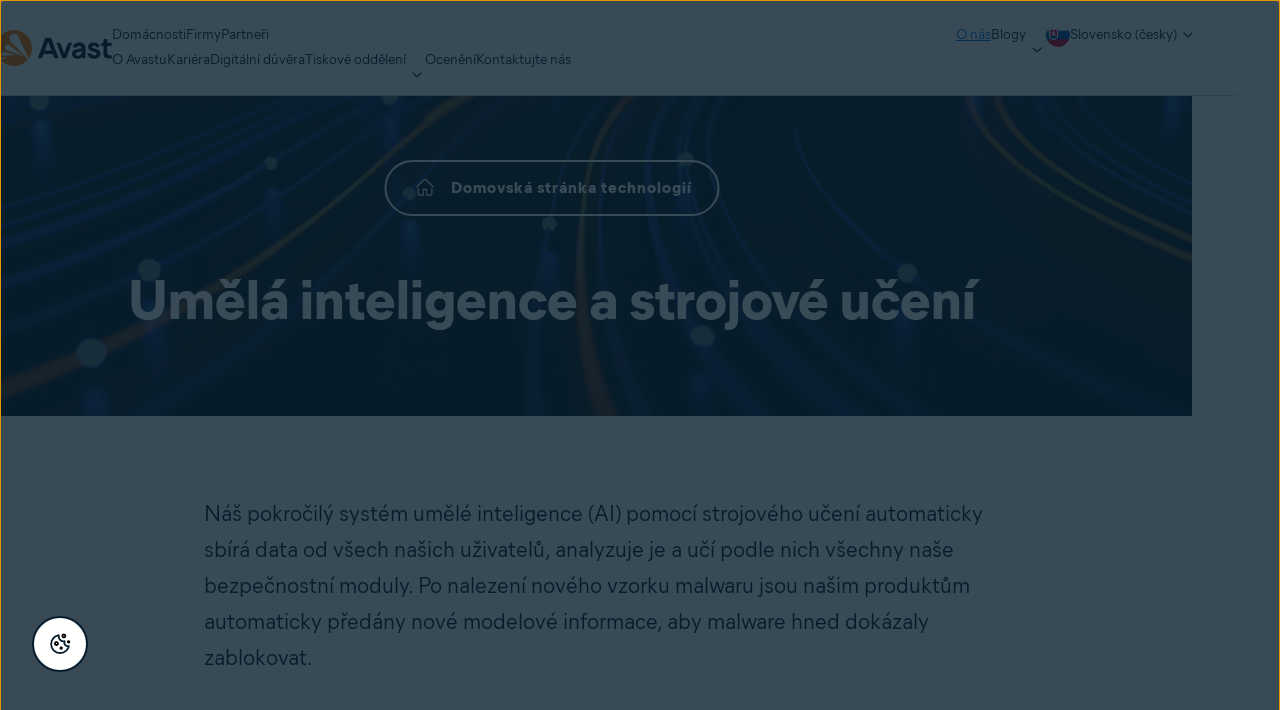

--- FILE ---
content_type: text/html;charset=utf-8
request_url: https://www.avast.com/cs-sk/technology/ai-and-machine-learning
body_size: 51971
content:




<!DOCTYPE HTML>


  


<html lang="cs-sk" dir="ltr">
<head>
  <meta charset="UTF-8"/>
  <title>Umělá inteligence a strojové učení</title>
  
  <meta name="description" content="Podívejte se, jak Avast pomocí umělé inteligence a strojového učení chrání své uživatele v reálném čase před novými i doposud neznámými hrozbami."/>
  <meta name="template" content="blank"/>
  <meta name="viewport" content="width=device-width, initial-scale=1"/>
  
  
  

  
  
  
    <script src="https://nexus.ensighten.com/symantec/avast_web/Bootstrap.js" charset="UTF-8"></script>
  
  

  

  
  
    <script>
      window.dataLayer = window.dataLayer || [];
      window.sdl = window.sdl || [];
    </script>

    
    
      <script>
        window.dataLayer.push({
          'contentLocale': 'cs-sk',
          'pageName': "cs-sk | cs-sk/ai-and-machine-learning",
          'pageId': '84144945-d50e-4802-845a-b6f3f3bf5ef3',
          'contentGroup': 'others',
          'pageGroup': 'Homepage'
        });

        if (navigator.globalPrivacyControl) {
          window.dataLayer.push({'event': 'gpcDetected'});
        }
      </script>
    
  

  

<link rel="icon" type="image/vnd.microsoft.icon" href="/content/dam/avast/cb/favicon.svg"/>
<link rel="apple-touch-icon" href="/content/dam/avast/cb/avast-touch-icon.svg"/>

  






<link rel="canonical" href="https://www.avast.com/cs-sk/technology/ai-and-machine-learning"/>



  <link rel="preconnect" href="//cdn.cookielaw.org"/>
  <link rel="dns-prefetch" href="//cdn.cookielaw.org"/>

  <link rel="preconnect" href="//s.go-mpulse.net"/>
  <link rel="dns-prefetch" href="//s.go-mpulse.net"/>

  <link rel="preconnect" href="//assets.adobedtm.com"/>
  <link rel="dns-prefetch" href="//assets.adobedtm.com"/>

  <link rel="preconnect" href="//geolocation.onetrust.com"/>
  <link rel="dns-prefetch" href="//geolocation.onetrust.com"/>

  <link rel="preconnect" href="//c.go-mpulse.net"/>
  <link rel="dns-prefetch" href="//c.go-mpulse.net"/>

  <link rel="preconnect" href="//dpm.demdex.net"/>
  <link rel="dns-prefetch" href="//dpm.demdex.net"/>

  <link rel="preconnect" href="//www.nortonlifelock.com"/>
  <link rel="dns-prefetch" href="//www.nortonlifelock.com"/>

  <link rel="preconnect" href="//symantec.demdex.net"/>
  <link rel="dns-prefetch" href="//symantec.demdex.net"/>

  <link rel="preconnect" href="//oms.avast.com"/>
  <link rel="dns-prefetch" href="//oms.avast.com"/>

  <link rel="preconnect" href="//cm.everesttech.net"/>
  <link rel="dns-prefetch" href="//cm.everesttech.net"/>

  <link rel="preconnect" href="//symantec.tt.omtrdc.net"/>
  <link rel="dns-prefetch" href="//symantec.tt.omtrdc.net"/>

  <link rel="preconnect" href="//www.googletagmanager.com"/>
  <link rel="dns-prefetch" href="//www.googletagmanager.com"/>

  <link rel="preconnect" href="//www.google-analytics.com"/>
  <link rel="dns-prefetch" href="//www.google-analytics.com"/>













  
    <link rel="preload" href="/etc.clientlibs/avast/clientlibs/generated/resources/MierB03-SubsetLatinA-Regular.woff2" as="font" type="font/woff2" crossorigin/>
    <link rel="preload" href="/etc.clientlibs/avast/clientlibs/generated/resources/MierB03-SubsetLatinA-ExtraBold.woff2" as="font" type="font/woff2" crossorigin/>

    
    <style>
      /* English */
      @font-face {
        font-family: 'MierB03';
        font-style: normal;
        font-weight: 400;
        font-display: fallback;
        src: url('/etc.clientlibs/avast/clientlibs/generated/resources/MierB03-SubsetLatinA-Regular.woff2') format('woff2'), url('/etc.clientlibs/avast/clientlibs/generated/resources/MierB03-SubsetLatinA-Regular.woff') format('woff');
      }
      @font-face {
        font-family: 'MierB03';
        font-style: normal;
        font-weight: 700;
        font-display: fallback;
        src: url('/etc.clientlibs/avast/clientlibs/generated/resources/MierB03-SubsetLatinA-Bold.woff2') format('woff2'), url('/etc.clientlibs/avast/clientlibs/generated/resources/MierB03-SubsetLatinA-Bold.woff') format('woff');
      }
      @font-face {
        font-family: 'MierB03';
        font-style: normal;
        font-weight: 800;
        font-display: fallback;
        src: url('/etc.clientlibs/avast/clientlibs/generated/resources/MierB03-SubsetLatinA-ExtraBold.woff2') format('woff2'), url('/etc.clientlibs/avast/clientlibs/generated/resources/MierB03-SubsetLatinA-ExtraBold.woff') format('woff');
      }
    </style>
    
  

  
  




















<style>
  body{margin:0}main{display:block}h1{font-size:2em;margin:.67em 0}a{background-color:transparent}b,strong{font-weight:bolder}sub,sup{font-size:75%;line-height:0;position:relative;vertical-align:baseline}sub{bottom:-0.25em}sup{top:-0.5em}img{border-style:none}button,input,select,textarea{font-family:inherit;font-size:100%;line-height:1.15;margin:0}button,input{overflow:visible}button,select{text-transform:none}[type=button],[type=reset],[type=submit],button{-webkit-appearance:button}[type=button]::-moz-focus-inner,[type=reset]::-moz-focus-inner,[type=submit]::-moz-focus-inner,button::-moz-focus-inner{border-style:none;padding:0}[type=button]:-moz-focusring,[type=reset]:-moz-focusring,[type=submit]:-moz-focusring,button:-moz-focusring{outline:1px dotted ButtonText}fieldset{padding-block:.35em .625em;padding-inline:.75em}textarea{overflow:auto}[type=checkbox],[type=radio]{-webkit-box-sizing:border-box;box-sizing:border-box;padding:0}[type=number]::-webkit-inner-spin-button,[type=number]::-webkit-outer-spin-button{height:auto}[type=search]{-webkit-appearance:textfield;outline-offset:-2px}[type=search]::-webkit-search-decoration{-webkit-appearance:none}::-webkit-file-upload-button{-webkit-appearance:button;font:inherit}[hidden],template{display:none}*,:after,:before{-webkit-box-sizing:border-box;box-sizing:border-box}a{text-decoration:none}a,button{color:inherit;cursor:pointer}button{background-color:transparent;border-width:0;padding:0}input::-moz-focus-inner{border:0;margin:0;padding:0}ol,ul{margin-block:0;margin-inline:20px 0;padding:0}h1,h2,h3,h4,h5,h6{font-size:inherit;font-weight:inherit;margin:0}p{margin:0}fieldset{border-width:0;margin:0;padding:0}picture{display:-webkit-inline-box;display:-ms-inline-flexbox;display:inline-flex}picture source{display:contents}.aem-Grid{display:-webkit-box;display:-ms-flexbox;display:flex;-ms-flex-wrap:wrap;flex-wrap:wrap;-ms-flex-preferred-size:100%;flex-basis:100%}.aem-Grid-newComponent{margin:0}.aem-GridColumn{-webkit-box-sizing:border-box;box-sizing:border-box}.aem-GridShowHidden>.aem-Grid>.aem-GridColumn{display:block!important}@media only screen and (max-width:991px){.aem-Grid--12 .aem-GridColumn--mobile--0{width:0%}.aem-Grid--12 .aem-GridColumn--offset--mobile--0{-webkit-margin-start:0%;margin-inline-start:0%}.aem-Grid--12 .aem-GridColumn--mobile--1{width:8.3333333333%}.aem-Grid--12 .aem-GridColumn--offset--mobile--1{-webkit-margin-start:8.3333333333%;margin-inline-start:8.3333333333%}.aem-Grid--12 .aem-GridColumn--mobile--2{width:16.6666666667%}.aem-Grid--12 .aem-GridColumn--offset--mobile--2{-webkit-margin-start:16.6666666667%;margin-inline-start:16.6666666667%}.aem-Grid--12 .aem-GridColumn--mobile--3{width:25%}.aem-Grid--12 .aem-GridColumn--offset--mobile--3{-webkit-margin-start:25%;margin-inline-start:25%}.aem-Grid--12 .aem-GridColumn--mobile--4{width:33.3333333333%}.aem-Grid--12 .aem-GridColumn--offset--mobile--4{-webkit-margin-start:33.3333333333%;margin-inline-start:33.3333333333%}.aem-Grid--12 .aem-GridColumn--mobile--5{width:41.6666666667%}.aem-Grid--12 .aem-GridColumn--offset--mobile--5{-webkit-margin-start:41.6666666667%;margin-inline-start:41.6666666667%}.aem-Grid--12 .aem-GridColumn--mobile--6{width:50%}.aem-Grid--12 .aem-GridColumn--offset--mobile--6{-webkit-margin-start:50%;margin-inline-start:50%}.aem-Grid--12 .aem-GridColumn--mobile--7{width:58.3333333333%}.aem-Grid--12 .aem-GridColumn--offset--mobile--7{-webkit-margin-start:58.3333333333%;margin-inline-start:58.3333333333%}.aem-Grid--12 .aem-GridColumn--mobile--8{width:66.6666666667%}.aem-Grid--12 .aem-GridColumn--offset--mobile--8{-webkit-margin-start:66.6666666667%;margin-inline-start:66.6666666667%}.aem-Grid--12 .aem-GridColumn--mobile--9{width:75%}.aem-Grid--12 .aem-GridColumn--offset--mobile--9{-webkit-margin-start:75%;margin-inline-start:75%}.aem-Grid--12 .aem-GridColumn--mobile--10{width:83.3333333333%}.aem-Grid--12 .aem-GridColumn--offset--mobile--10{-webkit-margin-start:83.3333333333%;margin-inline-start:83.3333333333%}.aem-Grid--12 .aem-GridColumn--mobile--11{width:91.6666666667%}.aem-Grid--12 .aem-GridColumn--offset--mobile--11{-webkit-margin-start:91.6666666667%;margin-inline-start:91.6666666667%}.aem-Grid--12 .aem-GridColumn--mobile--12{width:100%}.aem-Grid--12 .aem-GridColumn--offset--mobile--12{-webkit-margin-start:100%;margin-inline-start:100%}.aem-Grid--11 .aem-GridColumn--mobile--0{width:0%}.aem-Grid--11 .aem-GridColumn--offset--mobile--0{-webkit-margin-start:0%;margin-inline-start:0%}.aem-Grid--11 .aem-GridColumn--mobile--1{width:9.0909090909%}.aem-Grid--11 .aem-GridColumn--offset--mobile--1{-webkit-margin-start:9.0909090909%;margin-inline-start:9.0909090909%}.aem-Grid--11 .aem-GridColumn--mobile--2{width:18.1818181818%}.aem-Grid--11 .aem-GridColumn--offset--mobile--2{-webkit-margin-start:18.1818181818%;margin-inline-start:18.1818181818%}.aem-Grid--11 .aem-GridColumn--mobile--3{width:27.2727272727%}.aem-Grid--11 .aem-GridColumn--offset--mobile--3{-webkit-margin-start:27.2727272727%;margin-inline-start:27.2727272727%}.aem-Grid--11 .aem-GridColumn--mobile--4{width:36.3636363636%}.aem-Grid--11 .aem-GridColumn--offset--mobile--4{-webkit-margin-start:36.3636363636%;margin-inline-start:36.3636363636%}.aem-Grid--11 .aem-GridColumn--mobile--5{width:45.4545454545%}.aem-Grid--11 .aem-GridColumn--offset--mobile--5{-webkit-margin-start:45.4545454545%;margin-inline-start:45.4545454545%}.aem-Grid--11 .aem-GridColumn--mobile--6{width:54.5454545455%}.aem-Grid--11 .aem-GridColumn--offset--mobile--6{-webkit-margin-start:54.5454545455%;margin-inline-start:54.5454545455%}.aem-Grid--11 .aem-GridColumn--mobile--7{width:63.6363636364%}.aem-Grid--11 .aem-GridColumn--offset--mobile--7{-webkit-margin-start:63.6363636364%;margin-inline-start:63.6363636364%}.aem-Grid--11 .aem-GridColumn--mobile--8{width:72.7272727273%}.aem-Grid--11 .aem-GridColumn--offset--mobile--8{-webkit-margin-start:72.7272727273%;margin-inline-start:72.7272727273%}.aem-Grid--11 .aem-GridColumn--mobile--9{width:81.8181818182%}.aem-Grid--11 .aem-GridColumn--offset--mobile--9{-webkit-margin-start:81.8181818182%;margin-inline-start:81.8181818182%}.aem-Grid--11 .aem-GridColumn--mobile--10{width:90.9090909091%}.aem-Grid--11 .aem-GridColumn--offset--mobile--10{-webkit-margin-start:90.9090909091%;margin-inline-start:90.9090909091%}.aem-Grid--11 .aem-GridColumn--mobile--11{width:100%}.aem-Grid--11 .aem-GridColumn--offset--mobile--11{-webkit-margin-start:100%;margin-inline-start:100%}.aem-Grid--10 .aem-GridColumn--mobile--0{width:0%}.aem-Grid--10 .aem-GridColumn--offset--mobile--0{-webkit-margin-start:0%;margin-inline-start:0%}.aem-Grid--10 .aem-GridColumn--mobile--1{width:10%}.aem-Grid--10 .aem-GridColumn--offset--mobile--1{-webkit-margin-start:10%;margin-inline-start:10%}.aem-Grid--10 .aem-GridColumn--mobile--2{width:20%}.aem-Grid--10 .aem-GridColumn--offset--mobile--2{-webkit-margin-start:20%;margin-inline-start:20%}.aem-Grid--10 .aem-GridColumn--mobile--3{width:30%}.aem-Grid--10 .aem-GridColumn--offset--mobile--3{-webkit-margin-start:30%;margin-inline-start:30%}.aem-Grid--10 .aem-GridColumn--mobile--4{width:40%}.aem-Grid--10 .aem-GridColumn--offset--mobile--4{-webkit-margin-start:40%;margin-inline-start:40%}.aem-Grid--10 .aem-GridColumn--mobile--5{width:50%}.aem-Grid--10 .aem-GridColumn--offset--mobile--5{-webkit-margin-start:50%;margin-inline-start:50%}.aem-Grid--10 .aem-GridColumn--mobile--6{width:60%}.aem-Grid--10 .aem-GridColumn--offset--mobile--6{-webkit-margin-start:60%;margin-inline-start:60%}.aem-Grid--10 .aem-GridColumn--mobile--7{width:70%}.aem-Grid--10 .aem-GridColumn--offset--mobile--7{-webkit-margin-start:70%;margin-inline-start:70%}.aem-Grid--10 .aem-GridColumn--mobile--8{width:80%}.aem-Grid--10 .aem-GridColumn--offset--mobile--8{-webkit-margin-start:80%;margin-inline-start:80%}.aem-Grid--10 .aem-GridColumn--mobile--9{width:90%}.aem-Grid--10 .aem-GridColumn--offset--mobile--9{-webkit-margin-start:90%;margin-inline-start:90%}.aem-Grid--10 .aem-GridColumn--mobile--10{width:100%}.aem-Grid--10 .aem-GridColumn--offset--mobile--10{-webkit-margin-start:100%;margin-inline-start:100%}.aem-Grid--9 .aem-GridColumn--mobile--0{width:0%}.aem-Grid--9 .aem-GridColumn--offset--mobile--0{-webkit-margin-start:0%;margin-inline-start:0%}.aem-Grid--9 .aem-GridColumn--mobile--1{width:11.1111111111%}.aem-Grid--9 .aem-GridColumn--offset--mobile--1{-webkit-margin-start:11.1111111111%;margin-inline-start:11.1111111111%}.aem-Grid--9 .aem-GridColumn--mobile--2{width:22.2222222222%}.aem-Grid--9 .aem-GridColumn--offset--mobile--2{-webkit-margin-start:22.2222222222%;margin-inline-start:22.2222222222%}.aem-Grid--9 .aem-GridColumn--mobile--3{width:33.3333333333%}.aem-Grid--9 .aem-GridColumn--offset--mobile--3{-webkit-margin-start:33.3333333333%;margin-inline-start:33.3333333333%}.aem-Grid--9 .aem-GridColumn--mobile--4{width:44.4444444444%}.aem-Grid--9 .aem-GridColumn--offset--mobile--4{-webkit-margin-start:44.4444444444%;margin-inline-start:44.4444444444%}.aem-Grid--9 .aem-GridColumn--mobile--5{width:55.5555555556%}.aem-Grid--9 .aem-GridColumn--offset--mobile--5{-webkit-margin-start:55.5555555556%;margin-inline-start:55.5555555556%}.aem-Grid--9 .aem-GridColumn--mobile--6{width:66.6666666667%}.aem-Grid--9 .aem-GridColumn--offset--mobile--6{-webkit-margin-start:66.6666666667%;margin-inline-start:66.6666666667%}.aem-Grid--9 .aem-GridColumn--mobile--7{width:77.7777777778%}.aem-Grid--9 .aem-GridColumn--offset--mobile--7{-webkit-margin-start:77.7777777778%;margin-inline-start:77.7777777778%}.aem-Grid--9 .aem-GridColumn--mobile--8{width:88.8888888889%}.aem-Grid--9 .aem-GridColumn--offset--mobile--8{-webkit-margin-start:88.8888888889%;margin-inline-start:88.8888888889%}.aem-Grid--9 .aem-GridColumn--mobile--9{width:100%}.aem-Grid--9 .aem-GridColumn--offset--mobile--9{-webkit-margin-start:100%;margin-inline-start:100%}.aem-Grid--8 .aem-GridColumn--mobile--0{width:0%}.aem-Grid--8 .aem-GridColumn--offset--mobile--0{-webkit-margin-start:0%;margin-inline-start:0%}.aem-Grid--8 .aem-GridColumn--mobile--1{width:12.5%}.aem-Grid--8 .aem-GridColumn--offset--mobile--1{-webkit-margin-start:12.5%;margin-inline-start:12.5%}.aem-Grid--8 .aem-GridColumn--mobile--2{width:25%}.aem-Grid--8 .aem-GridColumn--offset--mobile--2{-webkit-margin-start:25%;margin-inline-start:25%}.aem-Grid--8 .aem-GridColumn--mobile--3{width:37.5%}.aem-Grid--8 .aem-GridColumn--offset--mobile--3{-webkit-margin-start:37.5%;margin-inline-start:37.5%}.aem-Grid--8 .aem-GridColumn--mobile--4{width:50%}.aem-Grid--8 .aem-GridColumn--offset--mobile--4{-webkit-margin-start:50%;margin-inline-start:50%}.aem-Grid--8 .aem-GridColumn--mobile--5{width:62.5%}.aem-Grid--8 .aem-GridColumn--offset--mobile--5{-webkit-margin-start:62.5%;margin-inline-start:62.5%}.aem-Grid--8 .aem-GridColumn--mobile--6{width:75%}.aem-Grid--8 .aem-GridColumn--offset--mobile--6{-webkit-margin-start:75%;margin-inline-start:75%}.aem-Grid--8 .aem-GridColumn--mobile--7{width:87.5%}.aem-Grid--8 .aem-GridColumn--offset--mobile--7{-webkit-margin-start:87.5%;margin-inline-start:87.5%}.aem-Grid--8 .aem-GridColumn--mobile--8{width:100%}.aem-Grid--8 .aem-GridColumn--offset--mobile--8{-webkit-margin-start:100%;margin-inline-start:100%}.aem-Grid--7 .aem-GridColumn--mobile--0{width:0%}.aem-Grid--7 .aem-GridColumn--offset--mobile--0{-webkit-margin-start:0%;margin-inline-start:0%}.aem-Grid--7 .aem-GridColumn--mobile--1{width:14.2857142857%}.aem-Grid--7 .aem-GridColumn--offset--mobile--1{-webkit-margin-start:14.2857142857%;margin-inline-start:14.2857142857%}.aem-Grid--7 .aem-GridColumn--mobile--2{width:28.5714285714%}.aem-Grid--7 .aem-GridColumn--offset--mobile--2{-webkit-margin-start:28.5714285714%;margin-inline-start:28.5714285714%}.aem-Grid--7 .aem-GridColumn--mobile--3{width:42.8571428571%}.aem-Grid--7 .aem-GridColumn--offset--mobile--3{-webkit-margin-start:42.8571428571%;margin-inline-start:42.8571428571%}.aem-Grid--7 .aem-GridColumn--mobile--4{width:57.1428571429%}.aem-Grid--7 .aem-GridColumn--offset--mobile--4{-webkit-margin-start:57.1428571429%;margin-inline-start:57.1428571429%}.aem-Grid--7 .aem-GridColumn--mobile--5{width:71.4285714286%}.aem-Grid--7 .aem-GridColumn--offset--mobile--5{-webkit-margin-start:71.4285714286%;margin-inline-start:71.4285714286%}.aem-Grid--7 .aem-GridColumn--mobile--6{width:85.7142857143%}.aem-Grid--7 .aem-GridColumn--offset--mobile--6{-webkit-margin-start:85.7142857143%;margin-inline-start:85.7142857143%}.aem-Grid--7 .aem-GridColumn--mobile--7{width:100%}.aem-Grid--7 .aem-GridColumn--offset--mobile--7{-webkit-margin-start:100%;margin-inline-start:100%}.aem-Grid--6 .aem-GridColumn--mobile--0{width:0%}.aem-Grid--6 .aem-GridColumn--offset--mobile--0{-webkit-margin-start:0%;margin-inline-start:0%}.aem-Grid--6 .aem-GridColumn--mobile--1{width:16.6666666667%}.aem-Grid--6 .aem-GridColumn--offset--mobile--1{-webkit-margin-start:16.6666666667%;margin-inline-start:16.6666666667%}.aem-Grid--6 .aem-GridColumn--mobile--2{width:33.3333333333%}.aem-Grid--6 .aem-GridColumn--offset--mobile--2{-webkit-margin-start:33.3333333333%;margin-inline-start:33.3333333333%}.aem-Grid--6 .aem-GridColumn--mobile--3{width:50%}.aem-Grid--6 .aem-GridColumn--offset--mobile--3{-webkit-margin-start:50%;margin-inline-start:50%}.aem-Grid--6 .aem-GridColumn--mobile--4{width:66.6666666667%}.aem-Grid--6 .aem-GridColumn--offset--mobile--4{-webkit-margin-start:66.6666666667%;margin-inline-start:66.6666666667%}.aem-Grid--6 .aem-GridColumn--mobile--5{width:83.3333333333%}.aem-Grid--6 .aem-GridColumn--offset--mobile--5{-webkit-margin-start:83.3333333333%;margin-inline-start:83.3333333333%}.aem-Grid--6 .aem-GridColumn--mobile--6{width:100%}.aem-Grid--6 .aem-GridColumn--offset--mobile--6{-webkit-margin-start:100%;margin-inline-start:100%}.aem-Grid--5 .aem-GridColumn--mobile--0{width:0%}.aem-Grid--5 .aem-GridColumn--offset--mobile--0{-webkit-margin-start:0%;margin-inline-start:0%}.aem-Grid--5 .aem-GridColumn--mobile--1{width:20%}.aem-Grid--5 .aem-GridColumn--offset--mobile--1{-webkit-margin-start:20%;margin-inline-start:20%}.aem-Grid--5 .aem-GridColumn--mobile--2{width:40%}.aem-Grid--5 .aem-GridColumn--offset--mobile--2{-webkit-margin-start:40%;margin-inline-start:40%}.aem-Grid--5 .aem-GridColumn--mobile--3{width:60%}.aem-Grid--5 .aem-GridColumn--offset--mobile--3{-webkit-margin-start:60%;margin-inline-start:60%}.aem-Grid--5 .aem-GridColumn--mobile--4{width:80%}.aem-Grid--5 .aem-GridColumn--offset--mobile--4{-webkit-margin-start:80%;margin-inline-start:80%}.aem-Grid--5 .aem-GridColumn--mobile--5{width:100%}.aem-Grid--5 .aem-GridColumn--offset--mobile--5{-webkit-margin-start:100%;margin-inline-start:100%}.aem-Grid--4 .aem-GridColumn--mobile--0{width:0%}.aem-Grid--4 .aem-GridColumn--offset--mobile--0{-webkit-margin-start:0%;margin-inline-start:0%}.aem-Grid--4 .aem-GridColumn--mobile--1{width:25%}.aem-Grid--4 .aem-GridColumn--offset--mobile--1{-webkit-margin-start:25%;margin-inline-start:25%}.aem-Grid--4 .aem-GridColumn--mobile--2{width:50%}.aem-Grid--4 .aem-GridColumn--offset--mobile--2{-webkit-margin-start:50%;margin-inline-start:50%}.aem-Grid--4 .aem-GridColumn--mobile--3{width:75%}.aem-Grid--4 .aem-GridColumn--offset--mobile--3{-webkit-margin-start:75%;margin-inline-start:75%}.aem-Grid--4 .aem-GridColumn--mobile--4{width:100%}.aem-Grid--4 .aem-GridColumn--offset--mobile--4{-webkit-margin-start:100%;margin-inline-start:100%}.aem-Grid--3 .aem-GridColumn--mobile--0{width:0%}.aem-Grid--3 .aem-GridColumn--offset--mobile--0{-webkit-margin-start:0%;margin-inline-start:0%}.aem-Grid--3 .aem-GridColumn--mobile--1{width:33.3333333333%}.aem-Grid--3 .aem-GridColumn--offset--mobile--1{-webkit-margin-start:33.3333333333%;margin-inline-start:33.3333333333%}.aem-Grid--3 .aem-GridColumn--mobile--2{width:66.6666666667%}.aem-Grid--3 .aem-GridColumn--offset--mobile--2{-webkit-margin-start:66.6666666667%;margin-inline-start:66.6666666667%}.aem-Grid--3 .aem-GridColumn--mobile--3{width:100%}.aem-Grid--3 .aem-GridColumn--offset--mobile--3{-webkit-margin-start:100%;margin-inline-start:100%}.aem-Grid--2 .aem-GridColumn--mobile--0{width:0%}.aem-Grid--2 .aem-GridColumn--offset--mobile--0{-webkit-margin-start:0%;margin-inline-start:0%}.aem-Grid--2 .aem-GridColumn--mobile--1{width:50%}.aem-Grid--2 .aem-GridColumn--offset--mobile--1{-webkit-margin-start:50%;margin-inline-start:50%}.aem-Grid--2 .aem-GridColumn--mobile--2{width:100%}.aem-Grid--2 .aem-GridColumn--offset--mobile--2{-webkit-margin-start:100%;margin-inline-start:100%}.aem-Grid--1 .aem-GridColumn--mobile--0{width:0%}.aem-Grid--1 .aem-GridColumn--offset--mobile--0{-webkit-margin-start:0%;margin-inline-start:0%}.aem-Grid--1 .aem-GridColumn--mobile--1{width:100%}.aem-Grid--1 .aem-GridColumn--offset--mobile--1{-webkit-margin-start:100%;margin-inline-start:100%}.aem-Grid{width:calc(100% + 16px);-webkit-margin-start:-8px;margin-inline-start:-8px}.aem-GridColumn{width:100%;-webkit-padding-end:8px;padding-inline-end:8px;-webkit-padding-start:8px;padding-inline-start:8px}}@media only screen and (min-width:992px){.aem-Grid--12 .aem-GridColumn--default--0{width:0%}.aem-Grid--12 .aem-GridColumn--offset--default--0{-webkit-margin-start:0%;margin-inline-start:0%}.aem-Grid--12 .aem-GridColumn--default--1{width:8.3333333333%}.aem-Grid--12 .aem-GridColumn--offset--default--1{-webkit-margin-start:8.3333333333%;margin-inline-start:8.3333333333%}.aem-Grid--12 .aem-GridColumn--default--2{width:16.6666666667%}.aem-Grid--12 .aem-GridColumn--offset--default--2{-webkit-margin-start:16.6666666667%;margin-inline-start:16.6666666667%}.aem-Grid--12 .aem-GridColumn--default--3{width:25%}.aem-Grid--12 .aem-GridColumn--offset--default--3{-webkit-margin-start:25%;margin-inline-start:25%}.aem-Grid--12 .aem-GridColumn--default--4{width:33.3333333333%}.aem-Grid--12 .aem-GridColumn--offset--default--4{-webkit-margin-start:33.3333333333%;margin-inline-start:33.3333333333%}.aem-Grid--12 .aem-GridColumn--default--5{width:41.6666666667%}.aem-Grid--12 .aem-GridColumn--offset--default--5{-webkit-margin-start:41.6666666667%;margin-inline-start:41.6666666667%}.aem-Grid--12 .aem-GridColumn--default--6{width:50%}.aem-Grid--12 .aem-GridColumn--offset--default--6{-webkit-margin-start:50%;margin-inline-start:50%}.aem-Grid--12 .aem-GridColumn--default--7{width:58.3333333333%}.aem-Grid--12 .aem-GridColumn--offset--default--7{-webkit-margin-start:58.3333333333%;margin-inline-start:58.3333333333%}.aem-Grid--12 .aem-GridColumn--default--8{width:66.6666666667%}.aem-Grid--12 .aem-GridColumn--offset--default--8{-webkit-margin-start:66.6666666667%;margin-inline-start:66.6666666667%}.aem-Grid--12 .aem-GridColumn--default--9{width:75%}.aem-Grid--12 .aem-GridColumn--offset--default--9{-webkit-margin-start:75%;margin-inline-start:75%}.aem-Grid--12 .aem-GridColumn--default--10{width:83.3333333333%}.aem-Grid--12 .aem-GridColumn--offset--default--10{-webkit-margin-start:83.3333333333%;margin-inline-start:83.3333333333%}.aem-Grid--12 .aem-GridColumn--default--11{width:91.6666666667%}.aem-Grid--12 .aem-GridColumn--offset--default--11{-webkit-margin-start:91.6666666667%;margin-inline-start:91.6666666667%}.aem-Grid--12 .aem-GridColumn--default--12{width:100%}.aem-Grid--12 .aem-GridColumn--offset--default--12{-webkit-margin-start:100%;margin-inline-start:100%}.aem-Grid--11 .aem-GridColumn--default--0{width:0%}.aem-Grid--11 .aem-GridColumn--offset--default--0{-webkit-margin-start:0%;margin-inline-start:0%}.aem-Grid--11 .aem-GridColumn--default--1{width:9.0909090909%}.aem-Grid--11 .aem-GridColumn--offset--default--1{-webkit-margin-start:9.0909090909%;margin-inline-start:9.0909090909%}.aem-Grid--11 .aem-GridColumn--default--2{width:18.1818181818%}.aem-Grid--11 .aem-GridColumn--offset--default--2{-webkit-margin-start:18.1818181818%;margin-inline-start:18.1818181818%}.aem-Grid--11 .aem-GridColumn--default--3{width:27.2727272727%}.aem-Grid--11 .aem-GridColumn--offset--default--3{-webkit-margin-start:27.2727272727%;margin-inline-start:27.2727272727%}.aem-Grid--11 .aem-GridColumn--default--4{width:36.3636363636%}.aem-Grid--11 .aem-GridColumn--offset--default--4{-webkit-margin-start:36.3636363636%;margin-inline-start:36.3636363636%}.aem-Grid--11 .aem-GridColumn--default--5{width:45.4545454545%}.aem-Grid--11 .aem-GridColumn--offset--default--5{-webkit-margin-start:45.4545454545%;margin-inline-start:45.4545454545%}.aem-Grid--11 .aem-GridColumn--default--6{width:54.5454545455%}.aem-Grid--11 .aem-GridColumn--offset--default--6{-webkit-margin-start:54.5454545455%;margin-inline-start:54.5454545455%}.aem-Grid--11 .aem-GridColumn--default--7{width:63.6363636364%}.aem-Grid--11 .aem-GridColumn--offset--default--7{-webkit-margin-start:63.6363636364%;margin-inline-start:63.6363636364%}.aem-Grid--11 .aem-GridColumn--default--8{width:72.7272727273%}.aem-Grid--11 .aem-GridColumn--offset--default--8{-webkit-margin-start:72.7272727273%;margin-inline-start:72.7272727273%}.aem-Grid--11 .aem-GridColumn--default--9{width:81.8181818182%}.aem-Grid--11 .aem-GridColumn--offset--default--9{-webkit-margin-start:81.8181818182%;margin-inline-start:81.8181818182%}.aem-Grid--11 .aem-GridColumn--default--10{width:90.9090909091%}.aem-Grid--11 .aem-GridColumn--offset--default--10{-webkit-margin-start:90.9090909091%;margin-inline-start:90.9090909091%}.aem-Grid--11 .aem-GridColumn--default--11{width:100%}.aem-Grid--11 .aem-GridColumn--offset--default--11{-webkit-margin-start:100%;margin-inline-start:100%}.aem-Grid--10 .aem-GridColumn--default--0{width:0%}.aem-Grid--10 .aem-GridColumn--offset--default--0{-webkit-margin-start:0%;margin-inline-start:0%}.aem-Grid--10 .aem-GridColumn--default--1{width:10%}.aem-Grid--10 .aem-GridColumn--offset--default--1{-webkit-margin-start:10%;margin-inline-start:10%}.aem-Grid--10 .aem-GridColumn--default--2{width:20%}.aem-Grid--10 .aem-GridColumn--offset--default--2{-webkit-margin-start:20%;margin-inline-start:20%}.aem-Grid--10 .aem-GridColumn--default--3{width:30%}.aem-Grid--10 .aem-GridColumn--offset--default--3{-webkit-margin-start:30%;margin-inline-start:30%}.aem-Grid--10 .aem-GridColumn--default--4{width:40%}.aem-Grid--10 .aem-GridColumn--offset--default--4{-webkit-margin-start:40%;margin-inline-start:40%}.aem-Grid--10 .aem-GridColumn--default--5{width:50%}.aem-Grid--10 .aem-GridColumn--offset--default--5{-webkit-margin-start:50%;margin-inline-start:50%}.aem-Grid--10 .aem-GridColumn--default--6{width:60%}.aem-Grid--10 .aem-GridColumn--offset--default--6{-webkit-margin-start:60%;margin-inline-start:60%}.aem-Grid--10 .aem-GridColumn--default--7{width:70%}.aem-Grid--10 .aem-GridColumn--offset--default--7{-webkit-margin-start:70%;margin-inline-start:70%}.aem-Grid--10 .aem-GridColumn--default--8{width:80%}.aem-Grid--10 .aem-GridColumn--offset--default--8{-webkit-margin-start:80%;margin-inline-start:80%}.aem-Grid--10 .aem-GridColumn--default--9{width:90%}.aem-Grid--10 .aem-GridColumn--offset--default--9{-webkit-margin-start:90%;margin-inline-start:90%}.aem-Grid--10 .aem-GridColumn--default--10{width:100%}.aem-Grid--10 .aem-GridColumn--offset--default--10{-webkit-margin-start:100%;margin-inline-start:100%}.aem-Grid--9 .aem-GridColumn--default--0{width:0%}.aem-Grid--9 .aem-GridColumn--offset--default--0{-webkit-margin-start:0%;margin-inline-start:0%}.aem-Grid--9 .aem-GridColumn--default--1{width:11.1111111111%}.aem-Grid--9 .aem-GridColumn--offset--default--1{-webkit-margin-start:11.1111111111%;margin-inline-start:11.1111111111%}.aem-Grid--9 .aem-GridColumn--default--2{width:22.2222222222%}.aem-Grid--9 .aem-GridColumn--offset--default--2{-webkit-margin-start:22.2222222222%;margin-inline-start:22.2222222222%}.aem-Grid--9 .aem-GridColumn--default--3{width:33.3333333333%}.aem-Grid--9 .aem-GridColumn--offset--default--3{-webkit-margin-start:33.3333333333%;margin-inline-start:33.3333333333%}.aem-Grid--9 .aem-GridColumn--default--4{width:44.4444444444%}.aem-Grid--9 .aem-GridColumn--offset--default--4{-webkit-margin-start:44.4444444444%;margin-inline-start:44.4444444444%}.aem-Grid--9 .aem-GridColumn--default--5{width:55.5555555556%}.aem-Grid--9 .aem-GridColumn--offset--default--5{-webkit-margin-start:55.5555555556%;margin-inline-start:55.5555555556%}.aem-Grid--9 .aem-GridColumn--default--6{width:66.6666666667%}.aem-Grid--9 .aem-GridColumn--offset--default--6{-webkit-margin-start:66.6666666667%;margin-inline-start:66.6666666667%}.aem-Grid--9 .aem-GridColumn--default--7{width:77.7777777778%}.aem-Grid--9 .aem-GridColumn--offset--default--7{-webkit-margin-start:77.7777777778%;margin-inline-start:77.7777777778%}.aem-Grid--9 .aem-GridColumn--default--8{width:88.8888888889%}.aem-Grid--9 .aem-GridColumn--offset--default--8{-webkit-margin-start:88.8888888889%;margin-inline-start:88.8888888889%}.aem-Grid--9 .aem-GridColumn--default--9{width:100%}.aem-Grid--9 .aem-GridColumn--offset--default--9{-webkit-margin-start:100%;margin-inline-start:100%}.aem-Grid--8 .aem-GridColumn--default--0{width:0%}.aem-Grid--8 .aem-GridColumn--offset--default--0{-webkit-margin-start:0%;margin-inline-start:0%}.aem-Grid--8 .aem-GridColumn--default--1{width:12.5%}.aem-Grid--8 .aem-GridColumn--offset--default--1{-webkit-margin-start:12.5%;margin-inline-start:12.5%}.aem-Grid--8 .aem-GridColumn--default--2{width:25%}.aem-Grid--8 .aem-GridColumn--offset--default--2{-webkit-margin-start:25%;margin-inline-start:25%}.aem-Grid--8 .aem-GridColumn--default--3{width:37.5%}.aem-Grid--8 .aem-GridColumn--offset--default--3{-webkit-margin-start:37.5%;margin-inline-start:37.5%}.aem-Grid--8 .aem-GridColumn--default--4{width:50%}.aem-Grid--8 .aem-GridColumn--offset--default--4{-webkit-margin-start:50%;margin-inline-start:50%}.aem-Grid--8 .aem-GridColumn--default--5{width:62.5%}.aem-Grid--8 .aem-GridColumn--offset--default--5{-webkit-margin-start:62.5%;margin-inline-start:62.5%}.aem-Grid--8 .aem-GridColumn--default--6{width:75%}.aem-Grid--8 .aem-GridColumn--offset--default--6{-webkit-margin-start:75%;margin-inline-start:75%}.aem-Grid--8 .aem-GridColumn--default--7{width:87.5%}.aem-Grid--8 .aem-GridColumn--offset--default--7{-webkit-margin-start:87.5%;margin-inline-start:87.5%}.aem-Grid--8 .aem-GridColumn--default--8{width:100%}.aem-Grid--8 .aem-GridColumn--offset--default--8{-webkit-margin-start:100%;margin-inline-start:100%}.aem-Grid--7 .aem-GridColumn--default--0{width:0%}.aem-Grid--7 .aem-GridColumn--offset--default--0{-webkit-margin-start:0%;margin-inline-start:0%}.aem-Grid--7 .aem-GridColumn--default--1{width:14.2857142857%}.aem-Grid--7 .aem-GridColumn--offset--default--1{-webkit-margin-start:14.2857142857%;margin-inline-start:14.2857142857%}.aem-Grid--7 .aem-GridColumn--default--2{width:28.5714285714%}.aem-Grid--7 .aem-GridColumn--offset--default--2{-webkit-margin-start:28.5714285714%;margin-inline-start:28.5714285714%}.aem-Grid--7 .aem-GridColumn--default--3{width:42.8571428571%}.aem-Grid--7 .aem-GridColumn--offset--default--3{-webkit-margin-start:42.8571428571%;margin-inline-start:42.8571428571%}.aem-Grid--7 .aem-GridColumn--default--4{width:57.1428571429%}.aem-Grid--7 .aem-GridColumn--offset--default--4{-webkit-margin-start:57.1428571429%;margin-inline-start:57.1428571429%}.aem-Grid--7 .aem-GridColumn--default--5{width:71.4285714286%}.aem-Grid--7 .aem-GridColumn--offset--default--5{-webkit-margin-start:71.4285714286%;margin-inline-start:71.4285714286%}.aem-Grid--7 .aem-GridColumn--default--6{width:85.7142857143%}.aem-Grid--7 .aem-GridColumn--offset--default--6{-webkit-margin-start:85.7142857143%;margin-inline-start:85.7142857143%}.aem-Grid--7 .aem-GridColumn--default--7{width:100%}.aem-Grid--7 .aem-GridColumn--offset--default--7{-webkit-margin-start:100%;margin-inline-start:100%}.aem-Grid--6 .aem-GridColumn--default--0{width:0%}.aem-Grid--6 .aem-GridColumn--offset--default--0{-webkit-margin-start:0%;margin-inline-start:0%}.aem-Grid--6 .aem-GridColumn--default--1{width:16.6666666667%}.aem-Grid--6 .aem-GridColumn--offset--default--1{-webkit-margin-start:16.6666666667%;margin-inline-start:16.6666666667%}.aem-Grid--6 .aem-GridColumn--default--2{width:33.3333333333%}.aem-Grid--6 .aem-GridColumn--offset--default--2{-webkit-margin-start:33.3333333333%;margin-inline-start:33.3333333333%}.aem-Grid--6 .aem-GridColumn--default--3{width:50%}.aem-Grid--6 .aem-GridColumn--offset--default--3{-webkit-margin-start:50%;margin-inline-start:50%}.aem-Grid--6 .aem-GridColumn--default--4{width:66.6666666667%}.aem-Grid--6 .aem-GridColumn--offset--default--4{-webkit-margin-start:66.6666666667%;margin-inline-start:66.6666666667%}.aem-Grid--6 .aem-GridColumn--default--5{width:83.3333333333%}.aem-Grid--6 .aem-GridColumn--offset--default--5{-webkit-margin-start:83.3333333333%;margin-inline-start:83.3333333333%}.aem-Grid--6 .aem-GridColumn--default--6{width:100%}.aem-Grid--6 .aem-GridColumn--offset--default--6{-webkit-margin-start:100%;margin-inline-start:100%}.aem-Grid--5 .aem-GridColumn--default--0{width:0%}.aem-Grid--5 .aem-GridColumn--offset--default--0{-webkit-margin-start:0%;margin-inline-start:0%}.aem-Grid--5 .aem-GridColumn--default--1{width:20%}.aem-Grid--5 .aem-GridColumn--offset--default--1{-webkit-margin-start:20%;margin-inline-start:20%}.aem-Grid--5 .aem-GridColumn--default--2{width:40%}.aem-Grid--5 .aem-GridColumn--offset--default--2{-webkit-margin-start:40%;margin-inline-start:40%}.aem-Grid--5 .aem-GridColumn--default--3{width:60%}.aem-Grid--5 .aem-GridColumn--offset--default--3{-webkit-margin-start:60%;margin-inline-start:60%}.aem-Grid--5 .aem-GridColumn--default--4{width:80%}.aem-Grid--5 .aem-GridColumn--offset--default--4{-webkit-margin-start:80%;margin-inline-start:80%}.aem-Grid--5 .aem-GridColumn--default--5{width:100%}.aem-Grid--5 .aem-GridColumn--offset--default--5{-webkit-margin-start:100%;margin-inline-start:100%}.aem-Grid--4 .aem-GridColumn--default--0{width:0%}.aem-Grid--4 .aem-GridColumn--offset--default--0{-webkit-margin-start:0%;margin-inline-start:0%}.aem-Grid--4 .aem-GridColumn--default--1{width:25%}.aem-Grid--4 .aem-GridColumn--offset--default--1{-webkit-margin-start:25%;margin-inline-start:25%}.aem-Grid--4 .aem-GridColumn--default--2{width:50%}.aem-Grid--4 .aem-GridColumn--offset--default--2{-webkit-margin-start:50%;margin-inline-start:50%}.aem-Grid--4 .aem-GridColumn--default--3{width:75%}.aem-Grid--4 .aem-GridColumn--offset--default--3{-webkit-margin-start:75%;margin-inline-start:75%}.aem-Grid--4 .aem-GridColumn--default--4{width:100%}.aem-Grid--4 .aem-GridColumn--offset--default--4{-webkit-margin-start:100%;margin-inline-start:100%}.aem-Grid--3 .aem-GridColumn--default--0{width:0%}.aem-Grid--3 .aem-GridColumn--offset--default--0{-webkit-margin-start:0%;margin-inline-start:0%}.aem-Grid--3 .aem-GridColumn--default--1{width:33.3333333333%}.aem-Grid--3 .aem-GridColumn--offset--default--1{-webkit-margin-start:33.3333333333%;margin-inline-start:33.3333333333%}.aem-Grid--3 .aem-GridColumn--default--2{width:66.6666666667%}.aem-Grid--3 .aem-GridColumn--offset--default--2{-webkit-margin-start:66.6666666667%;margin-inline-start:66.6666666667%}.aem-Grid--3 .aem-GridColumn--default--3{width:100%}.aem-Grid--3 .aem-GridColumn--offset--default--3{-webkit-margin-start:100%;margin-inline-start:100%}.aem-Grid--2 .aem-GridColumn--default--0{width:0%}.aem-Grid--2 .aem-GridColumn--offset--default--0{-webkit-margin-start:0%;margin-inline-start:0%}.aem-Grid--2 .aem-GridColumn--default--1{width:50%}.aem-Grid--2 .aem-GridColumn--offset--default--1{-webkit-margin-start:50%;margin-inline-start:50%}.aem-Grid--2 .aem-GridColumn--default--2{width:100%}.aem-Grid--2 .aem-GridColumn--offset--default--2{-webkit-margin-start:100%;margin-inline-start:100%}.aem-Grid--1 .aem-GridColumn--default--0{width:0%}.aem-Grid--1 .aem-GridColumn--offset--default--0{-webkit-margin-start:0%;margin-inline-start:0%}.aem-Grid--1 .aem-GridColumn--default--1{width:100%}.aem-Grid--1 .aem-GridColumn--offset--default--1{-webkit-margin-start:100%;margin-inline-start:100%}.aem-Grid{width:calc(100% + 32px);-webkit-margin-start:-16px;margin-inline-start:-16px}.aem-GridColumn{-webkit-padding-end:16px;padding-inline-end:16px;-webkit-padding-start:16px;padding-inline-start:16px}}@media only screen and (min-width:992px)and (min-width:992px){.aem-Grid .c-awardcard,.aem-Grid .c-awardcard__container,.aem-Grid .c-chartcard,.aem-Grid .c-chartcard__wrapper,.aem-Grid .c-featurecard,.aem-Grid .c-featurecard--left-align .c-featurecard__wrapper,.aem-Grid .c-featurecard__wrapper,.aem-Grid .c-metricscard,.aem-Grid .c-metricscard__wrapper,.aem-Grid .c-productcard,.aem-Grid .c-productcard--4-column .c-productcard__wrapper,.aem-Grid .c-productcard__wrapper,.aem-Grid .c-signpost,.aem-Grid .c-signpost .c-signpost__wrapper,.aem-Grid .c-testimonialcard,.aem-Grid .c-testimonialcard__container.c-testimonialcard--3-col,.aem-Grid .c-testimonialcard__container.c-testimonialcard--4-col,.aem-Grid .c-timelinecard,.aem-Grid .c-timelinecard__wrapper{width:100%}}.aem-Grid-newComponent,.aem-Grid>*{width:100%}@media only screen and (max-width:319px){.aem-GridColumn.aem-GridColumn--mobileXS--hide{display:none}}@media only screen and (min-width:320px)and (max-width:575px){.aem-GridColumn.aem-GridColumn--mobileSM--hide{display:none}}@media only screen and (min-width:576px)and (max-width:767px){.aem-GridColumn.aem-GridColumn--mobileMD--hide{display:none}}@media only screen and (min-width:768px)and (max-width:991px){.aem-GridColumn.aem-GridColumn--desktopLG--hide{display:none}}@media only screen and (min-width:992px)and (max-width:1279px){.aem-GridColumn.aem-GridColumn--desktopXL--hide{display:none}}@media only screen and (min-width:1280px)and (max-width:1365px){.aem-GridColumn.aem-GridColumn--desktopXL2--hide{display:none}}@media only screen and (min-width:1366px)and (max-width:1599px){.aem-GridColumn.aem-GridColumn--desktopXXL--hide{display:none}}@media only screen and (min-width:1600px){.aem-GridColumn.aem-GridColumn--default--hide{display:none}}.l-container,.l-container--page{margin-inline:auto}@media only screen and (max-width:575px){.l-container,.l-container--page{padding:0 20px;width:100%}}@media only screen and (min-width:576px)and (max-width:767px){.l-container,.l-container--page{width:508px}}@media only screen and (min-width:768px)and (max-width:991px){.l-container,.l-container--page{width:688px}}@media only screen and (min-width:992px)and (max-width:1279px){.l-container,.l-container--page{width:928px}}@media only screen and (min-width:1280px)and (max-width:1365px){.l-container,.l-container--page{width:1192px}}@media only screen and (min-width:1366px)and (max-width:1599px){.l-container,.l-container--page{width:1288px}}@media only screen and (min-width:1600px){.l-container,.l-container--page{width:1360px}}.l-container--fullwidth{max-width:100vw;position:relative;width:100vw}@media only screen and (max-width:575px){.l-container--fullwidth{margin:0 -20px}}@media only screen and (min-width:576px)and (max-width:767px){.l-container--fullwidth{margin:0 calc(-50vw - -254px)}}@media only screen and (min-width:768px)and (max-width:991px){.l-container--fullwidth{margin:0 calc(-50vw - -344px)}}@media only screen and (min-width:992px)and (max-width:1279px){.l-container--fullwidth{margin:0 calc(-50vw - -464px)}}@media only screen and (min-width:1280px)and (max-width:1365px){.l-container--fullwidth{margin:0 calc(-50vw - -596px)}}@media only screen and (min-width:1366px)and (max-width:1599px){.l-container--fullwidth{margin:0 calc(-50vw - -644px)}}@media only screen and (min-width:1600px){.l-container--fullwidth{margin:0 calc(-50vw - -680px)}}[dir=rtl]{--icon-transform-x:50%;--transform-x-50pct:50%}.is-rtf .h0,.is-rtf .h1,.is-rtf .h2,.is-rtf .h3,.is-rtf .h4,.is-rtf .h5,.is-rtf .h6,.is-rtf .h7,.is-rtf h1,.is-rtf h2,.is-rtf h3,.is-rtf h4,.is-rtf h5,.is-rtf h6,.is-rtf p,.is-rtf span{color:inherit}.is-rtf .t-rtf-style--non-breaking-space{display:inline-block}[class^=t-rtf-style--swoosh-]{display:inline-block;position:relative;z-index:1}[class^=t-rtf-style--swoosh-]:before{background-position:50%;background-repeat:no-repeat;background-size:100% 100%;bottom:4px;content:"";display:inline-block;height:64%;left:50%;position:absolute;top:calc(39% - 4px);-webkit-transform:translateX(-50%);transform:translateX(-50%);width:100%;z-index:-1}h1 span[class^=t-rtf-style--swoosh-]{margin:0 -7px;padding:0 7px}.t-rtf-style--h0 span[class^=t-rtf-style--swoosh-]{margin:0 -10px;padding:0 10px}h2 span[class^=t-rtf-style--swoosh-],h3 span[class^=t-rtf-style--swoosh-]{margin:0 -4px;padding:0 4px}.t-rtf-style--h0 .t-rtf-style--swoosh-pale-orange:before,h1 .t-rtf-style--swoosh-pale-orange:before,h2 .t-rtf-style--swoosh-pale-orange:before,h3 .t-rtf-style--swoosh-pale-orange:before{background-image:url(/content/dam/avast/cb/swoosh-pale-orange.svg)}.t-rtf-style--h0 .t-rtf-style--swoosh-pale-blue:before,h1 .t-rtf-style--swoosh-pale-blue:before,h2 .t-rtf-style--swoosh-pale-blue:before,h3 .t-rtf-style--swoosh-pale-blue:before{background-image:url(/content/dam/avast/cb/swoosh-pale-blue.svg)}.t-rtf-style--h0 .t-rtf-style--swoosh-pale-green:before,h1 .t-rtf-style--swoosh-pale-green:before,h2 .t-rtf-style--swoosh-pale-green:before,h3 .t-rtf-style--swoosh-pale-green:before{background-image:url(/content/dam/avast/cb/swoosh-pale-green.svg)}.t-rtf-style--h0 .t-rtf-style--swoosh-gray-4:before,h1 .t-rtf-style--swoosh-gray-4:before,h2 .t-rtf-style--swoosh-gray-4:before,h3 .t-rtf-style--swoosh-gray-4:before{background-image:url(/content/dam/avast/cb/swoosh-gray-4.svg)}h1 span[class^=t-rtf-style--swoosh-]:before{height:44px}h2 span[class^=t-rtf-style--swoosh-]:before{height:36px}h3 span[class^=t-rtf-style--swoosh-]:before{height:28px}.t-rtf-style--h0 span[class^=t-rtf-style--swoosh-]:before{height:58px}@media only screen and (min-width:992px){.is-rtf .h0,.is-rtf .h1,.is-rtf .h2,.is-rtf .h3,.is-rtf .h4,.is-rtf .h5,.is-rtf .h6,.is-rtf .h7,.is-rtf h1,.is-rtf h2,.is-rtf h3,.is-rtf h4,.is-rtf h5,.is-rtf h6{-webkit-margin-after:16px;margin-block-end:16px}.is-rtf p{font-size:22px;line-height:36px}.is-rtf li{font-size:18px}}@media only screen and (max-width:991px){.is-rtf .h0,.is-rtf .h1,.is-rtf .h2,.is-rtf .h3,.is-rtf .h4,.is-rtf .h5,.is-rtf .h6,.is-rtf .h7,.is-rtf h1,.is-rtf h2,.is-rtf h3,.is-rtf h4,.is-rtf h5,.is-rtf h6{-webkit-margin-after:12px;margin-block-end:12px}.is-rtf p{font-size:18px;line-height:30px}.is-rtf li{font-size:16px}.t-rtf-style--h0 span[class^=t-rtf-style--swoosh-],h1 span[class^=t-rtf-style--swoosh-]{margin:0 -4px;padding:0 4px}h2 span[class^=t-rtf-style--swoosh-],h3 span[class^=t-rtf-style--swoosh-]{margin:0 -3px;padding:0 3px}h2 span[class^=t-rtf-style--swoosh-]:before{height:28px}h3 span[class^=t-rtf-style--swoosh-]:before{height:21px}.t-rtf-style--h0 span[class^=t-rtf-style--swoosh-]:before,h1 span[class^=t-rtf-style--swoosh-]:before{height:32px}}.is-rtf,.is-rtf a{color:#071d2b}.is-rtf a{border-bottom:1px solid #071d2b}.is-rtf a.t-rtf-style--dotted-hyperlink{border-bottom-color:#071d2b;border-bottom-style:dotted}.is-rtf a.t-rtf-style--dotted-hyperlink:hover,.is-rtf a:hover{border-bottom-style:none;cursor:pointer}.is-rtf a:focus-visible{outline-color:#345970;outline-offset:8px;outline-style:dashed;outline-width:2px}.is-rtf .t-rtf-style-strikeThrough{color:#5c7a8c;text-decoration:line-through}.is-rtf .h0:has(.t-rtf-style--no-margin),.is-rtf .h1:has(.t-rtf-style--no-margin),.is-rtf .h2:has(.t-rtf-style--no-margin),.is-rtf .h3:has(.t-rtf-style--no-margin),.is-rtf .h4:has(.t-rtf-style--no-margin),.is-rtf .h5:has(.t-rtf-style--no-margin),.is-rtf .h6:has(.t-rtf-style--no-margin),.is-rtf .h7:has(.t-rtf-style--no-margin),.is-rtf h1:has(.t-rtf-style--no-margin),.is-rtf h2:has(.t-rtf-style--no-margin),.is-rtf h3:has(.t-rtf-style--no-margin),.is-rtf h4:has(.t-rtf-style--no-margin),.is-rtf h5:has(.t-rtf-style--no-margin),.is-rtf h6:has(.t-rtf-style--no-margin){-webkit-margin-after:0;margin-block-end:0}.is-rtf .t-rtf-style--download-link,.t-rtf-style--download-link{-webkit-filter:brightness(0) saturate(100%) invert(69%) sepia(74%) saturate(5254%) hue-rotate(360deg) brightness(102%) contrast(106%);filter:brightness(0) saturate(100%) invert(69%) sepia(74%) saturate(5254%) hue-rotate(360deg) brightness(102%) contrast(106%);font-weight:800}.typ--light-text .is-rtf{color:#fff}.typ--light-text .is-rtf a{border-bottom-color:#fff;color:#fff}.typ--light-text .is-rtf a:focus-visible{outline-color:#c5d6e0}.typ--light-text .is-rtf a.t-rtf-style--dotted-hyperlink{border-bottom-color:#fff}.cmp-text.c-text--checkmark-lg li,.cmp-text.c-text--checkmark-md li,.cmp-text.c-text--checkmark-sm li,.cmp-text.c-text--plus-sign li{display:-webkit-box;display:-ms-flexbox;display:flex;gap:8px;list-style-type:none;position:relative}@media only screen and (max-width:991px){.cmp-text.c-text--checkmark-lg li,.cmp-text.c-text--checkmark-md li,.cmp-text.c-text--checkmark-sm li,.cmp-text.c-text--plus-sign li{gap:6px}}.cmp-text.c-text--checkmark-lg li:before,.cmp-text.c-text--checkmark-md li:before,.cmp-text.c-text--checkmark-sm li:before,.cmp-text.c-text--plus-sign li:before{content:"";position:relative;top:unset;-webkit-transform:unset;transform:unset}.c-text--checkmark-lg ol,.c-text--checkmark-lg ul,.c-text--checkmark-md ol,.c-text--checkmark-md ul,.c-text--checkmark-sm ol,.c-text--checkmark-sm ul,.c-text--plus-sign ol,.c-text--plus-sign ul{margin-block:0;margin-inline:0}.c-text--checkmark-lg li{display:inline-block;position:relative;-webkit-transition:all .1s ease-in;transition:all .1s ease-in}.c-text--checkmark-lg li:before{background-image:url(/content/dam/avast/cb/icons-32.svg);background-position:-240px -48px;background-repeat:no-repeat;content:"";display:block;-webkit-filter:brightness(0) saturate(100%) invert(69%) sepia(74%) saturate(5254%) hue-rotate(360deg) brightness(102%) contrast(106%);filter:brightness(0) saturate(100%) invert(69%) sepia(74%) saturate(5254%) hue-rotate(360deg) brightness(102%) contrast(106%);height:32px;inset-block-start:50%;inset-inline-start:50%;inset-inline-start:-1px;position:absolute;-webkit-transform:translate(var(--icon-transform-x,-50%),-50%);transform:translate(var(--icon-transform-x,-50%),-50%);width:32px}.c-text--checkmark-md li{display:inline-block;position:relative;-webkit-transition:all .1s ease-in;transition:all .1s ease-in}.c-text--checkmark-md li:before{background-image:url(/content/dam/avast/cb/icons-24.svg);background-position:-200px -40px;background-repeat:no-repeat;content:"";display:block;-webkit-filter:brightness(0) saturate(100%) invert(69%) sepia(74%) saturate(5254%) hue-rotate(360deg) brightness(102%) contrast(106%);filter:brightness(0) saturate(100%) invert(69%) sepia(74%) saturate(5254%) hue-rotate(360deg) brightness(102%) contrast(106%);height:24px;inset-block-start:50%;inset-inline-start:50%;position:absolute;-webkit-transform:translate(var(--icon-transform-x,-50%),-50%);transform:translate(var(--icon-transform-x,-50%),-50%);width:24px;-webkit-padding-after:1px;inset-inline-start:-2px;padding-block-end:1px;-webkit-padding-before:1px;padding-block-start:1px}.c-text--checkmark-sm li{display:inline-block;position:relative;-webkit-transition:all .1s ease-in;transition:all .1s ease-in}.c-text--checkmark-sm li:before{background-image:url(/content/dam/avast/cb/icons-16.svg);background-position:-192px -128px;background-repeat:no-repeat;content:"";display:block;-webkit-filter:brightness(0) saturate(100%) invert(69%) sepia(74%) saturate(5254%) hue-rotate(360deg) brightness(102%) contrast(106%);filter:brightness(0) saturate(100%) invert(69%) sepia(74%) saturate(5254%) hue-rotate(360deg) brightness(102%) contrast(106%);height:16px;inset-block-start:50%;inset-inline-start:50%;position:absolute;-webkit-transform:translate(var(--icon-transform-x,-50%),-50%);transform:translate(var(--icon-transform-x,-50%),-50%);width:16px;-webkit-margin-before:4px;inset-inline-start:3px;margin-block-start:4px;-webkit-padding-after:3px;padding-block-end:3px;-webkit-padding-before:3px;padding-block-start:3px}.c-text--plus-sign li{display:inline-block;position:relative;-webkit-transition:all .1s ease-in;transition:all .1s ease-in}.c-text--plus-sign li:before{background-image:url(/content/dam/avast/cb/icons-24.svg);background-position:-360px 0px;background-repeat:no-repeat;content:"";display:block;-webkit-filter:brightness(0) saturate(100%) invert(69%) sepia(74%) saturate(5254%) hue-rotate(360deg) brightness(102%) contrast(106%);filter:brightness(0) saturate(100%) invert(69%) sepia(74%) saturate(5254%) hue-rotate(360deg) brightness(102%) contrast(106%);height:24px;inset-block-start:50%;inset-inline-start:50%;position:absolute;-webkit-transform:translate(var(--icon-transform-x,-50%),-50%);transform:translate(var(--icon-transform-x,-50%),-50%);width:24px;-webkit-padding-after:1px;padding-block-end:1px;-webkit-padding-before:1px;inset-inline-start:-2px;padding-block-start:1px}@media only screen and (max-width:991px){.c-text--checkmark-lg li{display:inline-block;position:relative;-webkit-transition:all .1s ease-in;transition:all .1s ease-in}.c-text--checkmark-lg li:before{background-image:url(/content/dam/avast/cb/icons-24.svg);background-position:-200px -40px;background-position:-202px -40px;background-repeat:no-repeat;content:"";display:block;-webkit-filter:brightness(0) saturate(100%) invert(69%) sepia(74%) saturate(5254%) hue-rotate(360deg) brightness(102%) contrast(106%);filter:brightness(0) saturate(100%) invert(69%) sepia(74%) saturate(5254%) hue-rotate(360deg) brightness(102%) contrast(106%);height:24px;inset-block-start:50%;inset-inline-start:50%;inset-inline-start:1px;position:absolute;-webkit-transform:translate(var(--icon-transform-x,-50%),-50%);transform:translate(var(--icon-transform-x,-50%),-50%);width:24px;-webkit-padding-end:8px;padding-inline-end:8px}.c-text--checkmark-md li{display:inline-block;position:relative;-webkit-transition:all .1s ease-in;transition:all .1s ease-in}.c-text--checkmark-md li:before{background-image:url(/content/dam/avast/cb/icons-16.svg);background-position:-160px -32px;background-repeat:no-repeat;content:"";display:block;-webkit-filter:brightness(0) saturate(100%) invert(69%) sepia(74%) saturate(5254%) hue-rotate(360deg) brightness(102%) contrast(106%);filter:brightness(0) saturate(100%) invert(69%) sepia(74%) saturate(5254%) hue-rotate(360deg) brightness(102%) contrast(106%);height:16px;inset-block-start:50%;inset-inline-start:50%;position:absolute;-webkit-transform:translate(var(--icon-transform-x,-50%),-50%);transform:translate(var(--icon-transform-x,-50%),-50%);width:16px;-webkit-margin-before:3px;margin-block-start:3px;-webkit-padding-after:3px;padding-block-end:3px;-webkit-padding-before:3px;background-position:-161px -32px;inset-inline-start:3px;padding-block-start:3px;-webkit-padding-end:6px;padding-inline-end:6px}.c-text--checkmark-sm li{display:inline-block;position:relative;-webkit-transition:all .1s ease-in;transition:all .1s ease-in}.c-text--checkmark-sm li:before{background-image:url(/content/dam/avast/cb/icons-16.svg);background-position:-191px -124px;background-repeat:no-repeat;content:"";display:block;-webkit-filter:brightness(0) saturate(100%) invert(69%) sepia(74%) saturate(5254%) hue-rotate(360deg) brightness(102%) contrast(106%);filter:brightness(0) saturate(100%) invert(69%) sepia(74%) saturate(5254%) hue-rotate(360deg) brightness(102%) contrast(106%);height:16px;inset-block-start:50%;inset-inline-start:50%;position:absolute;-webkit-transform:translate(var(--icon-transform-x,-50%),-50%);transform:translate(var(--icon-transform-x,-50%),-50%);width:16px;-webkit-padding-after:1px;padding-block-end:1px;-webkit-padding-before:1px;background-position:-192px -128px;inset-inline-start:4px;padding-block-start:1px;-webkit-padding-end:6px;padding-inline-end:6px}.c-text--plus-sign li{display:inline-block;position:relative;-webkit-transition:all .1s ease-in;transition:all .1s ease-in}.c-text--plus-sign li:before{background-image:url(/content/dam/avast/cb/icons-16.svg);background-position:-288px 0px;background-repeat:no-repeat;content:"";display:block;-webkit-filter:brightness(0) saturate(100%) invert(69%) sepia(74%) saturate(5254%) hue-rotate(360deg) brightness(102%) contrast(106%);filter:brightness(0) saturate(100%) invert(69%) sepia(74%) saturate(5254%) hue-rotate(360deg) brightness(102%) contrast(106%);height:16px;inset-block-start:50%;inset-inline-start:50%;position:absolute;-webkit-transform:translate(var(--icon-transform-x,-50%),-50%);transform:translate(var(--icon-transform-x,-50%),-50%);width:16px;-webkit-padding-after:3px;padding-block-end:3px;-webkit-padding-before:3px;padding-block-start:3px;-webkit-margin-before:4px;inset-inline-start:5px;margin-block-start:4px;-webkit-padding-end:6px;background-position:-290px 0;padding-inline-end:6px}.t-rtf-style--center-mobile{display:block;text-align:center}}.t-rtf-style--hero-subheadline{display:inline-block}@media only screen and (min-width:768px){.t-rtf-style--hero-subheadline{width:568px}}@media only screen and (min-width:992px){.t-rtf-style--hero-subheadline{width:768px}}@media only screen and (min-width:1280px){.t-rtf-style--hero-subheadline{width:988px}}@media only screen and (min-width:1366px){.t-rtf-style--hero-subheadline{width:1068px}}@media only screen and (min-width:1600px){.t-rtf-style--hero-subheadline{width:1128px}}.t-rtf-style--gold-gradient{background:linear-gradient(135deg,#ffbf00,#ffbf00 50%,#ff7800);-webkit-background-clip:text;-webkit-text-fill-color:transparent}.c-btn{display:-webkit-inline-box;display:-ms-inline-flexbox;display:inline-flex;-webkit-box-orient:horizontal;-webkit-box-direction:normal;-ms-flex-direction:row;flex-direction:row;-webkit-box-pack:center;-ms-flex-pack:center;justify-content:center;-webkit-box-align:center;-ms-flex-align:center;align-items:center;border-color:transparent;border-radius:400px;position:relative;-webkit-transition:all .2s ease-in-out;transition:all .2s ease-in-out;z-index:0}.c-btn--left-aligned{text-align:start}.c-btn--right-aligned{text-align:end}.c-btn--center-aligned{text-align:center}.c-btn:before{border-radius:400px;content:"";height:100%;left:50%;position:absolute;top:50%;-webkit-transform:translate(-50%,-50%);transform:translate(-50%,-50%);-webkit-transition:all .2s ease-out;transition:all .2s ease-out;width:100%;z-index:-1}.c-btn--small.c-btn--blue .c-btn:hover,.c-btn--small.c-btn--blue-outline .c-btn:hover{-webkit-box-shadow:0 8px 24px -12px rgba(0,112,246,.4),0 16px 24px -12px rgba(7,29,43,.4);box-shadow:0 8px 24px -12px rgba(0,112,246,.4),0 16px 24px -12px rgba(7,29,43,.4)}.c-btn--small.c-btn--gold .c-btn:hover{-webkit-box-shadow:0 8px 24px -12px rgba(98,46,0,.24),0 16px 24px -12px rgba(7,29,43,.24);box-shadow:0 8px 24px -12px rgba(98,46,0,.24),0 16px 24px -12px rgba(7,29,43,.24)}.c-btn--small.c-btn--dark-outline .c-btn:hover{-webkit-box-shadow:0 8px 24px -12px rgba(7,29,43,.4),0 16px 24px -12px rgba(7,29,43,.4);box-shadow:0 8px 24px -12px rgba(7,29,43,.4),0 16px 24px -12px rgba(7,29,43,.4)}.c-btn--blue .c-btn{background:#0070f6;-webkit-box-shadow:0 16px 32px -16px rgba(7,29,43,.32),0 8px 32px -16px rgba(0,112,246,.32);box-shadow:0 16px 32px -16px rgba(7,29,43,.32),0 8px 32px -16px rgba(0,112,246,.32);color:#fff}.c-btn--blue .c-btn:before{background:#0070f6;border-color:transparent}.c-btn--blue .c-btn:hover:before{background:#0070f6}.c-btn--gold .c-btn{-webkit-box-shadow:0px 16px 32px -16px rgba(7,29,43,.2),0px 8px 32px -16px rgba(98,46,0,.2);box-shadow:0px 16px 32px -16px rgba(7,29,43,.2),0px 8px 32px -16px rgba(98,46,0,.2);color:#071d2b}.c-btn--gold .c-btn,.c-btn--gold .c-btn:before{background:-webkit-gradient(linear,left top,right bottom,from(#ffbf00),color-stop(50%,#ffbf00),to(#ff7800));background:linear-gradient(to right bottom,#ffbf00,#ffbf00 50%,#ff7800)}.c-btn--gold .c-btn:before{border-color:transparent}.c-btn--gold .c-btn:hover:before{background:-webkit-gradient(linear,left top,right bottom,from(#ffbf00),color-stop(50%,#ffbf00),to(#ff7800));background:linear-gradient(to right bottom,#ffbf00,#ffbf00 50%,#ff7800)}.c-btn--gold{border-width:0}.c-btn--blue-outline .c-btn{background:#fff;-webkit-box-shadow:none;box-shadow:none;color:#0070f6}.c-btn--blue-outline .c-btn:before{background:#fff;border-color:#0070f6}.c-btn--blue-outline .c-btn:hover:before{background:#0070f6}.c-btn--blue-outline .c-btn.c-btn--inverse{background:transparent;-webkit-box-shadow:none;box-shadow:none;color:#fff}.c-btn--blue-outline .c-btn.c-btn--inverse:before{background:transparent;border-color:#fff}.c-btn--blue-outline .c-btn.c-btn--inverse:hover:before{background:#fff}.c-btn--dark-outline .c-btn{background:#fff;-webkit-box-shadow:none;box-shadow:none;color:#071d2b}.c-btn--dark-outline .c-btn:before{background:#fff;border-color:#071d2b}.c-btn--dark-outline .c-btn:hover:before{background:#071d2b}.c-btn--dark-outline .c-btn.c-btn--inverse{background:transparent;-webkit-box-shadow:none;box-shadow:none;color:#fff}.c-btn--dark-outline .c-btn.c-btn--inverse:before{background:transparent;border-color:#fff}.c-btn--dark-outline .c-btn.c-btn--inverse:hover:before{background:#fff}.c-btn--link-type .c-btn{background:transparent;-webkit-box-shadow:none;box-shadow:none;color:#071d2b}.c-btn--link-type .c-btn:before{background:transparent;border-color:transparent}.c-btn--link-type .c-btn:hover:before{background:transparent}.c-btn--link-type .c-btn.c-btn--inverse{background:transparent;-webkit-box-shadow:none;box-shadow:none;color:#fff}.c-btn--link-type .c-btn.c-btn--inverse:before{background:transparent;border-color:transparent}.c-btn--link-type .c-btn.c-btn--inverse:hover:before{background:transparent}.typ--light-text .c-btn--dark-outline:not(.typ--dark-text) .c-btn{background:transparent;-webkit-box-shadow:none;box-shadow:none;color:#fff}.typ--light-text .c-btn--dark-outline:not(.typ--dark-text) .c-btn:before{background:transparent;border-color:#fff}.typ--light-text .c-btn--dark-outline:not(.typ--dark-text) .c-btn:hover:before{background:#fff}.typ--light-text .c-btn--blue-outline:not(.typ--dark-text) .c-btn{background:transparent;-webkit-box-shadow:none;box-shadow:none;color:#fff}.typ--light-text .c-btn--blue-outline:not(.typ--dark-text) .c-btn:before{background:transparent;border-color:#fff}.typ--light-text .c-btn--blue-outline:not(.typ--dark-text) .c-btn:hover:before{background:#fff}.typ--light-text .c-smb-pbg__side-wrap [class*=c-smb-pbg__cta-parsys-]>.c-btn--blue-outline .c-btn,.typ--light-text .c-smbpb [class*=__cell--trial-link]>.c-btn--blue-outline .c-btn{background:#fff;-webkit-box-shadow:none;box-shadow:none;color:#0070f6}.typ--light-text .c-smb-pbg__side-wrap [class*=c-smb-pbg__cta-parsys-]>.c-btn--blue-outline .c-btn:before,.typ--light-text .c-smbpb [class*=__cell--trial-link]>.c-btn--blue-outline .c-btn:before{background:#fff;border-color:#0070f6}.typ--light-text .c-smb-pbg__side-wrap [class*=c-smb-pbg__cta-parsys-]>.c-btn--blue-outline .c-btn:hover:before,.typ--light-text .c-smbpb [class*=__cell--trial-link]>.c-btn--blue-outline .c-btn:hover:before{background:#0070f6}.typ--light-text .c-smb-pbg__side-wrap [class*=c-smb-pbg__cta-parsys-]>.c-btn--dark-outline .c-btn,.typ--light-text .c-smbpb [class*=__cell--trial-link]>.c-btn--dark-outline .c-btn{background:#fff;-webkit-box-shadow:none;box-shadow:none;color:#071d2b}.typ--light-text .c-smb-pbg__side-wrap [class*=c-smb-pbg__cta-parsys-]>.c-btn--dark-outline .c-btn:before,.typ--light-text .c-smbpb [class*=__cell--trial-link]>.c-btn--dark-outline .c-btn:before{background:#fff;border-color:#071d2b}.typ--light-text .c-smb-pbg__side-wrap [class*=c-smb-pbg__cta-parsys-]>.c-btn--dark-outline .c-btn:hover:before,.typ--light-text .c-smbpb [class*=__cell--trial-link]>.c-btn--dark-outline .c-btn:hover:before{background:#071d2b}.c-btn--blue .c-btn.c-btn--disabled,.c-btn--blue .c-btn[disabled],.c-btn--blue-outline .c-btn.c-btn--disabled,.c-btn--blue-outline .c-btn[disabled],.c-btn--dark-outline .c-btn.c-btn--disabled,.c-btn--dark-outline .c-btn[disabled],.c-btn--gold .c-btn.c-btn--disabled,.c-btn--gold .c-btn[disabled]{cursor:default;opacity:.32;pointer-events:none}.c-btn--blue img,.c-btn--blue-outline .c-btn.c-btn--inverse img,.c-btn--blue-outline .c-btn:hover img,.c-btn--dark-outline .c-btn.c-btn--inverse img,.c-btn--dark-outline .c-btn:hover img{-webkit-filter:brightness(0) saturate(100%) invert(100%) sepia(100%) saturate(0%) hue-rotate(139deg) brightness(103%) contrast(101%);filter:brightness(0) saturate(100%) invert(100%) sepia(100%) saturate(0%) hue-rotate(139deg) brightness(103%) contrast(101%)}.c-btn--blue-outline .c-btn img,.c-btn--link-type .c-btn img{-webkit-filter:brightness(0) saturate(100%) invert(32%) sepia(46%) saturate(6395%) hue-rotate(203deg) brightness(98%) contrast(102%);filter:brightness(0) saturate(100%) invert(32%) sepia(46%) saturate(6395%) hue-rotate(203deg) brightness(98%) contrast(102%)}.c-btn--blue-outline .c-btn.c-btn--inverse:hover img,.c-btn--dark-outline .c-btn img,.c-btn--dark-outline .c-btn.c-btn--inverse:hover img,.c-btn--gold .c-btn img{-webkit-filter:brightness(0) saturate(100%) invert(9%) sepia(46%) saturate(820%) hue-rotate(159deg) brightness(97%) contrast(99%);filter:brightness(0) saturate(100%) invert(9%) sepia(46%) saturate(820%) hue-rotate(159deg) brightness(97%) contrast(99%)}.c-btn--link-type .c-btn.c-btn--inverse img{-webkit-filter:brightness(0) saturate(100%) invert(69%) sepia(74%) saturate(5254%) hue-rotate(360deg) brightness(102%) contrast(106%);filter:brightness(0) saturate(100%) invert(69%) sepia(74%) saturate(5254%) hue-rotate(360deg) brightness(102%) contrast(106%)}.c-btn__app-store-container{display:-webkit-box;display:-ms-flexbox;display:flex}.c-btn--right-aligned .c-btn__app-store-container{-webkit-box-pack:right;-ms-flex-pack:right;justify-content:right}.c-btn--left-aligned .c-btn__app-store-container{-webkit-box-pack:left;-ms-flex-pack:left;justify-content:left}.c-btn--center-aligned .c-btn__app-store-container{-webkit-box-pack:center;-ms-flex-pack:center;justify-content:center}@media only screen and (min-width:992px){.c-btn--large .c-btn{font-size:20px;font-weight:800;height:72px;letter-spacing:1.2px;line-height:24px;padding:0 40px;text-align:left}.c-btn--large .c-btn:before{border-style:solid;border-width:2px}.c-btn--large .c-btn:not([disabled]):not(.c-btn--disabled):hover:before{height:calc(100% + 12px);width:calc(100% + 12px)}.c-btn--large.c-btn--blue .c-btn:hover,.c-btn--large.c-btn--blue-outline .c-btn:hover{-webkit-box-shadow:0 16px 40px -16px rgba(0,112,246,.4),0 32px 40px -16px rgba(7,29,43,.4);box-shadow:0 16px 40px -16px rgba(0,112,246,.4),0 32px 40px -16px rgba(7,29,43,.4)}.c-btn--large.c-btn--gold .c-btn:hover{-webkit-box-shadow:0 16px 40px -16px rgba(98,46,0,.24),0 32px 40px -16px rgba(7,29,43,.24);box-shadow:0 16px 40px -16px rgba(98,46,0,.24),0 32px 40px -16px rgba(7,29,43,.24)}.c-btn--large.c-btn--dark-outline .c-btn:hover{-webkit-box-shadow:0 16px 40px -16px rgba(7,29,43,.4),0 32px 40px -16px rgba(7,29,43,.4);box-shadow:0 16px 40px -16px rgba(7,29,43,.4),0 32px 40px -16px rgba(7,29,43,.4)}.c-btn--medium .c-btn{font-size:16px;font-weight:800;height:56px;letter-spacing:1px;line-height:20px;padding:0 28px;text-align:left}.c-btn--medium .c-btn:before{border-style:solid;border-width:2px}.c-btn--medium .c-btn:not([disabled]):not(.c-btn--disabled):hover:before{height:calc(100% + 10px);width:calc(100% + 10px)}.c-btn--medium.c-btn--blue .c-btn:hover,.c-btn--medium.c-btn--blue-outline .c-btn:hover{-webkit-box-shadow:0 12px 32px -16px rgba(0,112,246,.4),0 24px 32px -16px rgba(7,29,43,.4);box-shadow:0 12px 32px -16px rgba(0,112,246,.4),0 24px 32px -16px rgba(7,29,43,.4)}.c-btn--medium.c-btn--gold .c-btn:hover{-webkit-box-shadow:0 12px 32px -16px rgba(98,46,0,.24),0 24px 32px -16px rgba(7,29,43,.24);box-shadow:0 12px 32px -16px rgba(98,46,0,.24),0 24px 32px -16px rgba(7,29,43,.24)}.c-btn--medium.c-btn--dark-outline .c-btn:hover{-webkit-box-shadow:0 12px 32px -16px rgba(7,29,43,.4),0 24px 32px -16px rgba(7,29,43,.4);box-shadow:0 12px 32px -16px rgba(7,29,43,.4),0 24px 32px -16px rgba(7,29,43,.4)}.c-btn--small .c-btn{font-size:14px;font-weight:800;height:40px;letter-spacing:.8px;line-height:16px;padding:0 20px;text-align:left}.c-btn--small .c-btn:before{border-style:solid;border-width:1px}.c-btn--small .c-btn:not([disabled]):not(.c-btn--disabled):hover:before{height:calc(100% + 6px);width:calc(100% + 6px)}}@media only screen and (max-width:991px){.c-btn--large .c-btn{font-size:16px;font-weight:800;height:56px;letter-spacing:1px;line-height:20px;padding:0 28px;text-align:left}.c-btn--large .c-btn:before{border-style:solid;border-width:2px}.c-btn--large .c-btn:not([disabled]):not(.c-btn--disabled):hover:before{height:calc(100% + 10px);width:calc(100% + 10px)}.c-btn--large.c-btn--blue .c-btn:hover,.c-btn--large.c-btn--blue-outline .c-btn:hover{-webkit-box-shadow:0 12px 32px -16px rgba(0,112,246,.4),0 24px 32px -16px rgba(7,29,43,.4);box-shadow:0 12px 32px -16px rgba(0,112,246,.4),0 24px 32px -16px rgba(7,29,43,.4)}.c-btn--large.c-btn--gold .c-btn:hover{-webkit-box-shadow:0 12px 32px -16px rgba(98,46,0,.24),0 24px 32px -16px rgba(7,29,43,.24);box-shadow:0 12px 32px -16px rgba(98,46,0,.24),0 24px 32px -16px rgba(7,29,43,.24)}.c-btn--large.c-btn--dark-outline .c-btn:hover{-webkit-box-shadow:0 12px 32px -16px rgba(7,29,43,.4),0 24px 32px -16px rgba(7,29,43,.4);box-shadow:0 12px 32px -16px rgba(7,29,43,.4),0 24px 32px -16px rgba(7,29,43,.4)}.c-btn--medium .c-btn{font-size:14px;font-weight:800;height:40px;letter-spacing:.8px;line-height:16px;padding:0 20px;text-align:left}.c-btn--medium .c-btn:before{border-style:solid;border-width:2px}.c-btn--medium .c-btn:not([disabled]):not(.c-btn--disabled):hover:before{height:calc(100% + 8px);width:calc(100% + 8px)}.c-btn--medium.c-btn--blue .c-btn:hover,.c-btn--medium.c-btn--blue-outline .c-btn:hover{-webkit-box-shadow:0 8px 24px -12px rgba(0,112,246,.4),0 16px 24px -12px rgba(7,29,43,.4);box-shadow:0 8px 24px -12px rgba(0,112,246,.4),0 16px 24px -12px rgba(7,29,43,.4)}.c-btn--medium.c-btn--gold .c-btn:hover{-webkit-box-shadow:0 8px 24px -12px rgba(98,46,0,.24),0 16px 24px -12px rgba(7,29,43,.24);box-shadow:0 8px 24px -12px rgba(98,46,0,.24),0 16px 24px -12px rgba(7,29,43,.24)}.c-btn--medium.c-btn--dark-outline .c-btn:hover{-webkit-box-shadow:0 8px 24px -12px rgba(7,29,43,.4),0px 16px 24px -12px rgba(7,29,43,.4);box-shadow:0 8px 24px -12px rgba(7,29,43,.4),0px 16px 24px -12px rgba(7,29,43,.4)}.c-btn--small .c-btn{font-size:12px;font-weight:800;height:36px;letter-spacing:.6px;line-height:14px;padding:0 18px;text-align:left}.c-btn--small .c-btn:before{border-style:solid;border-width:1px}.c-btn--small .c-btn:not([disabled]):not(.c-btn--disabled):hover:before{height:calc(100% + 6px);width:calc(100% + 6px)}.c-btn--left-aligned-mobile{text-align:start}.c-btn--right-aligned-mobile{text-align:end}.c-btn--center-aligned-mobile{text-align:center}}.c-btn--blue-outline .c-btn:not([disabled]):not(.c-btn--disabled):hover{background-color:#0070f6;color:#fff}.c-btn--dark-outline .c-btn:not([disabled]):not(.c-btn--disabled):hover{background-color:#071d2b;color:#fff}.c-btn--blue-outline .c-btn.c-btn--inverse:not([disabled]):not(.c-btn--disabled):hover,.c-btn--dark-outline .c-btn.c-btn--inverse:not([disabled]):not(.c-btn--disabled):hover{background-color:#fff;color:#071d2b}.c-btn--link-type .c-btn:not([disabled]):not(.c-btn--disabled):hover{color:#0067ed;text-decoration:none}.c-btn--link-type .c-btn.c-btn--inverse:not([disabled]):not(.c-btn--disabled):hover{color:#fff;text-decoration:none}.typ--light-text .c-btn--blue-outline:not(.typ--dark-text) .c-btn:hover,.typ--light-text .c-btn--dark-outline:not(.typ--dark-text) .c-btn:hover{-webkit-box-shadow:none;box-shadow:none}.c-btn--label.c-label{inset-block-start:0;inset-inline-start:50%;position:absolute;translate:-50% -50%}.c-btn--small .c-btn--label.c-label{display:none}@media only screen and (min-width:992px){.c-btn--large .c-btn img.c-btn__icon-left{-webkit-margin-end:20px;margin-inline-end:20px}.c-btn--large .c-btn img.c-btn__icon-right{-webkit-margin-start:20px;margin-inline-start:20px}.c-btn--large .c-btn img{height:32px;width:32px}.c-btn--medium .c-btn img.c-btn__icon-left{-webkit-margin-end:14px;margin-inline-end:14px}.c-btn--medium .c-btn img.c-btn__icon-right{-webkit-margin-start:14px;margin-inline-start:14px}.c-btn--medium .c-btn img{height:24px;width:24px}.c-btn--small .c-btn img.c-btn__icon-left{-webkit-margin-end:10px;margin-inline-end:10px}.c-btn--small .c-btn img.c-btn__icon-right{-webkit-margin-start:10px;margin-inline-start:10px}.c-btn--small .c-btn img{height:16px;width:16px}.c-btn--link-type .c-btn img.c-btn__icon-left{-webkit-margin-end:8px;margin-inline-end:8px}.c-btn--link-type .c-btn img.c-btn__icon-right{-webkit-margin-start:8px;margin-inline-start:8px}.c-btn--link-type .c-btn img{height:16px;width:16px}}@media only screen and (max-width:991px){.c-btn--large .c-btn img.c-btn__icon-left{-webkit-margin-end:14px;margin-inline-end:14px}.c-btn--large .c-btn img.c-btn__icon-right{-webkit-margin-start:14px;margin-inline-start:14px}.c-btn--large .c-btn img{height:24px;width:24px}.c-btn--medium .c-btn img.c-btn__icon-left{-webkit-margin-end:10px;margin-inline-end:10px}.c-btn--medium .c-btn img.c-btn__icon-right{-webkit-margin-start:10px;margin-inline-start:10px}.c-btn--medium .c-btn img{height:16px;width:16px}.c-btn--small .c-btn img.c-btn__icon-left{-webkit-margin-end:8px;margin-inline-end:8px}.c-btn--small .c-btn img.c-btn__icon-right{-webkit-margin-start:8px;margin-inline-start:8px}.c-btn--small .c-btn img{height:16px;width:16px}.c-btn--link-type .c-btn img.c-btn__icon-left{-webkit-margin-end:6px;margin-inline-end:6px}.c-btn--link-type .c-btn img.c-btn__icon-right{-webkit-margin-start:6px;margin-inline-start:6px}.c-btn--link-type .c-btn img{height:16px;width:16px}}.c-btn--gold.c-btn--large .c-btn,.c-btn--gold.c-btn--medium .c-btn,.c-btn--gold.c-btn--small .c-btn{border-width:0}.c-btn--link-type .c-btn{font-weight:800;height:auto;text-decoration:underline}@media only screen and (min-width:992px){.c-btn--link-type .c-btn{font-size:14px;letter-spacing:.8px;line-height:16px}}@media only screen and (max-width:991px){.c-btn--link-type .c-btn{font-size:12px;letter-spacing:.6px;line-height:14px}}.c-btn--blue .c-btn{border:0}.c-btn--link-type .c-btn--label{display:none}.c-btn--blue .c-btn:before,.c-btn--gold .c-btn:before{border-width:0}.c-btn__app-store-cta-img{display:block}@media only screen and (min-width:992px){.c-btn--small .c-btn__app-store-android{height:40px;width:135px}.c-btn--small .c-btn__app-store-ios{height:40px;width:120px}.c-btn--medium .c-btn__app-store-android{height:56px;width:189px}.c-btn--medium .c-btn__app-store-ios{height:56px;width:168px}.c-btn--large .c-btn__app-store-android{height:72px;width:244px}.c-btn--large .c-btn__app-store-ios{height:72px;width:216px}}@media only screen and (max-width:991px){.c-btn--small .c-btn__app-store-android{height:36px;width:122px}.c-btn--small .c-btn__app-store-ios{height:36px;width:108px}.c-btn--medium .c-btn__app-store-android{height:40px;width:135px}.c-btn--medium .c-btn__app-store-ios{height:40px;width:120px}.c-btn--large .c-btn__app-store-android{height:56px;width:189px}.c-btn--large .c-btn__app-store-ios{height:56px;width:168px}.c-container .c-btn--link-type .c-icon-picker{-webkit-margin-start:0;margin-inline-start:0}.c-btn--link-type .c-btn .c-icon-picker--right{-webkit-margin-start:6px;margin-inline-start:6px}}[dir=rtl] .c-btn--large .c-icon-picker:before,[dir=rtl] .c-btn--medium .c-icon-picker:before,[dir=rtl] .c-btn--small .c-icon-picker:before{-webkit-transform:translate(var(--icon-transform-y,-50%),-50%);transform:translate(var(--icon-transform-y,-50%),-50%)}[dir=rtl] .c-btn--label{inset-inline-start:35px}[dir=rtl] .c-btn--link-type .c-icon-picker:before{-webkit-transform:translate(var(--icon-transform-y,-50%),-50%);transform:translate(var(--icon-transform-y,-50%),-50%)}[dir=rtl] .c-btn--large .c-btn--label,[dir=rtl] .c-btn--medium .c-btn--label{inset-block-start:0;inset-inline-start:50%;translate:50% -50%}[dir=rtl] .c-btn .c-icon-picker:before{inset-inline-end:50%;inset-inline-start:unset}.c-btn>span{pointer-events:none}.t-bg--bright-orange{background-color:#ff7800}.t-bg--light-orange{background-color:#ffb370}.t-bg--pale-orange{background-color:#ffddbf}.t-bg--faint-orange{background-color:#fff1e5}.t-bg--off-white-orange{background-color:#fff9f5}.t-bg--alt-bright-blue{background-color:#0067ed}.t-bg--bright-blue{background-color:#0070f6}.t-bg--light-blue{background-color:#7bb5fb}.t-bg--pale-blue{background-color:#d4e7ff}.t-bg--faint-blue{background-color:#f0f7ff}.t-bg--bright-green{background-color:#9ae437}.t-bg--light-green{background-color:#b7eb6e}.t-bg--pale-green{background-color:#d5f2a5}.t-bg--faint-green{background-color:#effbdf}.t-bg--red-inverse{background-color:#ff5833}.t-bg--faint-red{background-color:#ffaf9d}.t-bg--yellow{background-color:#ffbf00}.t-bg--yellow-inverse{background-color:#ffd900}.t-bg--gold-gradient{background:-webkit-gradient(linear,left top,right bottom,from(#ffbf00),color-stop(50%,#ffbf00),to(#ff7800));background:linear-gradient(to right bottom,#ffbf00,#ffbf00 50%,#ff7800)}.t-bg--white{background-color:#fff}.t-bg--gray-10{background-color:#f7fafc}.t-bg--gray-9{background-color:#ebf1f5}.t-bg--gray-6{background-color:#88a2b2}.t-bg--gray-7{background-color:#c5d6e0}.t-bg--gray-8{background-color:#e1eaf0}.t-bg--dark-blue{background-color:#071d2b}.t-bg--red{background-color:#d93511}.t-bg--gray-1{background-color:#0c2636}.t-bg--gray-2{background-color:#143347}.t-bg--gray-3{background-color:#21455c}.t-bg--gray-4{background-color:#345970}.t-bg--gray-5{background-color:#5c7a8c}.t-bs-pale-orange{-webkit-box-shadow:inset 0 0 0 1px #ffddbf;box-shadow:inset 0 0 0 1px #ffddbf}.t-bs-bright-blue{-webkit-box-shadow:inset 0 0 0 2px #0070f6;box-shadow:inset 0 0 0 2px #0070f6}.t-bs-gray-7{-webkit-box-shadow:inset 0 0 0 1px #c5d6e0;box-shadow:inset 0 0 0 1px #c5d6e0}.t-bs-gray-5{-webkit-box-shadow:inset 0 0 0 1px #5c7a8c;box-shadow:inset 0 0 0 1px #5c7a8c}.t-bs-gray-4{-webkit-box-shadow:inset 0 0 0 1px #345970;box-shadow:inset 0 0 0 1px #345970}.t-text--dark-blue{color:#071d2b}.t-text--alt-bright-blue{color:#0067ed}.t-text--gray-4{color:#345970}.t-text--gray-5{color:#5c7a8c}.t-color--gray5-to-gray4 .t-text--gray-5{color:#345970}.t-color--gray5-to-gray7 .t-text--gray-5{color:#c5d6e0}.c-container,.c-container__body{position:relative}.c-container--10cols>.c-container>.c-container__bg-img:not(.l-container--fullwidth),.c-container--10cols>.c-container>.c-container__body,.c-container--8cols>.c-container>.c-container__bg-img:not(.l-container--fullwidth),.c-container--8cols>.c-container>.c-container__body{margin-inline:auto}@media only screen and (min-width:1600px){.c-container--10cols>.c-container>.c-container__bg-img:not(.l-container--fullwidth),.c-container--10cols>.c-container>.c-container__body{width:1128px}.c-container--8cols>.c-container>.c-container__bg-img:not(.l-container--fullwidth),.c-container--8cols>.c-container>.c-container__body{width:896px}}@media only screen and (min-width:1366px)and (max-width:1599px){.c-container--10cols>.c-container>.c-container__bg-img:not(.l-container--fullwidth),.c-container--10cols>.c-container>.c-container__body{width:1068px}.c-container--8cols>.c-container>.c-container__bg-img:not(.l-container--fullwidth),.c-container--8cols>.c-container>.c-container__body{width:848px}}@media only screen and (min-width:1280px)and (max-width:1365px){.c-container--10cols>.c-container>.c-container__bg-img:not(.l-container--fullwidth),.c-container--10cols>.c-container>.c-container__body{width:988px}.c-container--8cols>.c-container>.c-container__bg-img:not(.l-container--fullwidth),.c-container--8cols>.c-container>.c-container__body{width:784px}}@media only screen and (min-width:992px)and (max-width:1279px){.c-container--8cols>.c-container>.c-container__bg-img:not(.l-container--fullwidth),.c-container--8cols>.c-container>.c-container__body{width:768px}}@media only screen and (min-width:768px)and (max-width:991px){.c-container--10cols>.c-container>.c-container__bg-img:not(.l-container--fullwidth),.c-container--10cols>.c-container>.c-container__body,.c-container--8cols>.c-container>.c-container__bg-img:not(.l-container--fullwidth),.c-container--8cols>.c-container>.c-container__body{width:568px}}@media only screen and (min-width:576px)and (max-width:767px){.c-container--10cols>.c-container>.c-container__bg-img:not(.l-container--fullwidth),.c-container--10cols>.c-container>.c-container__body,.c-container--8cols>.c-container>.c-container__bg-img:not(.l-container--fullwidth),.c-container--8cols>.c-container>.c-container__body{width:418px}}@media only screen and (max-width:575px){.container>.c-container__id:not(.l-container--fullwidth){margin-inline:-20px}.container>.c-container__id:not(.l-container--fullwidth)>.c-container{padding-inline:20px}}.c-container__bg-img{height:100%;overflow:clip;position:absolute;top:0}.c-container__bg-img:not(.l-container--fullwidth){width:100%}@media only screen and (min-width:576px){.c-container__bg-img:not(.l-container--fullwidth){inset-inline-start:50%;-webkit-transform:translateX(-50%);transform:translateX(-50%)}}@media only screen and (max-width:575px){.c-container--keep-boxed>.c-container>.c-container__bg-img:not(.l-container--fullwidth){margin-inline:0;width:calc(100% - 40px)}.c-container__bg-img{margin:0 -20px}}.c-container__bg-img .c-image__img{height:100%;left:0;-o-object-fit:cover;object-fit:cover;position:absolute;top:0;width:100%}.c-container__bg-img .c-image__img.c-container__bg-img--stretch{-o-object-fit:fill;object-fit:fill}.c-container__bg-img picture{display:block}@media only screen and (min-width:992px){.c-container--radius-48px{--container--radius:48px}.c-container--radius-32px{--container--radius:32px}.c-container--radius-24px,.c-container--radius-24px-mobile{--container--radius:24px}}@media only screen and (max-width:991px){.c-container--radius-48px{--container--radius:32px}.c-container--radius-32px{--container--radius:24px}.c-container--radius-24px{--container--radius:16px}.c-container--radius-24px-mobile{--container--radius:24px}}.c-container__id.c-container--boxed>.c-container>.c-container__bg-img,.c-container__id.c-container--boxed>.c-container>.c-container__body,.c-container__id.c-container--round-corners{border-radius:var(--container--radius);overflow:clip}@media only screen and (max-width:575px){.c-container__id:not(.c-container--keep-boxed).c-container--boxed>.c-container>.c-container__body,.c-container__id:not(.c-container--keep-boxed).c-container--round-corners{border-radius:0;-webkit-box-shadow:none;box-shadow:none;margin-inline:-20px;padding-inline:20px}.c-container__id:not(.c-container--keep-boxed).c-container--boxed>.c-container>.c-container__bg-img{border-radius:0;-webkit-box-shadow:none;box-shadow:none;margin-inline:-20px}}.pt-0px{-webkit-padding-before:0px;padding-block-start:0px}.pl-0px{-webkit-padding-start:0px;padding-inline-start:0px}.pr-0px{-webkit-padding-end:0px;padding-inline-end:0px}.pb-0px{-webkit-padding-after:0px;padding-block-end:0px}.pt-4px{-webkit-padding-before:4px;padding-block-start:4px}.pl-4px{-webkit-padding-start:4px;padding-inline-start:4px}.pr-4px{-webkit-padding-end:4px;padding-inline-end:4px}.pb-4px{-webkit-padding-after:4px;padding-block-end:4px}.pt-8px{-webkit-padding-before:8px;padding-block-start:8px}.pl-8px{-webkit-padding-start:8px;padding-inline-start:8px}.pr-8px{-webkit-padding-end:8px;padding-inline-end:8px}.pb-8px{-webkit-padding-after:8px;padding-block-end:8px}.pt-12px{-webkit-padding-before:12px;padding-block-start:12px}.pl-12px{-webkit-padding-start:12px;padding-inline-start:12px}.pr-12px{-webkit-padding-end:12px;padding-inline-end:12px}.pb-12px{-webkit-padding-after:12px;padding-block-end:12px}.pt-16px{-webkit-padding-before:16px;padding-block-start:16px}.pl-16px{-webkit-padding-start:16px;padding-inline-start:16px}.pr-16px{-webkit-padding-end:16px;padding-inline-end:16px}.pb-16px{-webkit-padding-after:16px;padding-block-end:16px}.pt-20px{-webkit-padding-before:20px;padding-block-start:20px}.pl-20px{-webkit-padding-start:20px;padding-inline-start:20px}.pr-20px{-webkit-padding-end:20px;padding-inline-end:20px}.pb-20px{-webkit-padding-after:20px;padding-block-end:20px}.pt-24px{-webkit-padding-before:24px;padding-block-start:24px}.pl-24px{-webkit-padding-start:24px;padding-inline-start:24px}.pr-24px{-webkit-padding-end:24px;padding-inline-end:24px}.pb-24px{-webkit-padding-after:24px;padding-block-end:24px}.pt-28px{-webkit-padding-before:28px;padding-block-start:28px}.pl-28px{-webkit-padding-start:28px;padding-inline-start:28px}.pr-28px{-webkit-padding-end:28px;padding-inline-end:28px}.pb-28px{-webkit-padding-after:28px;padding-block-end:28px}.pt-32px{-webkit-padding-before:32px;padding-block-start:32px}.pl-32px{-webkit-padding-start:32px;padding-inline-start:32px}.pr-32px{-webkit-padding-end:32px;padding-inline-end:32px}.pb-32px{-webkit-padding-after:32px;padding-block-end:32px}.pt-36px{-webkit-padding-before:36px;padding-block-start:36px}.pl-36px{-webkit-padding-start:36px;padding-inline-start:36px}.pr-36px{-webkit-padding-end:36px;padding-inline-end:36px}.pb-36px{-webkit-padding-after:36px;padding-block-end:36px}.pt-40px{-webkit-padding-before:40px;padding-block-start:40px}.pl-40px{-webkit-padding-start:40px;padding-inline-start:40px}.pr-40px{-webkit-padding-end:40px;padding-inline-end:40px}.pb-40px{-webkit-padding-after:40px;padding-block-end:40px}.pt-44px{-webkit-padding-before:44px;padding-block-start:44px}.pl-44px{-webkit-padding-start:44px;padding-inline-start:44px}.pr-44px{-webkit-padding-end:44px;padding-inline-end:44px}.pb-44px{-webkit-padding-after:44px;padding-block-end:44px}.pt-48px{-webkit-padding-before:48px;padding-block-start:48px}.pl-48px{-webkit-padding-start:48px;padding-inline-start:48px}.pr-48px{-webkit-padding-end:48px;padding-inline-end:48px}.pb-48px{-webkit-padding-after:48px;padding-block-end:48px}.pt-52px{-webkit-padding-before:52px;padding-block-start:52px}.pl-52px{-webkit-padding-start:52px;padding-inline-start:52px}.pr-52px{-webkit-padding-end:52px;padding-inline-end:52px}.pb-52px{-webkit-padding-after:52px;padding-block-end:52px}.pt-56px{-webkit-padding-before:56px;padding-block-start:56px}.pl-56px{-webkit-padding-start:56px;padding-inline-start:56px}.pr-56px{-webkit-padding-end:56px;padding-inline-end:56px}.pb-56px{-webkit-padding-after:56px;padding-block-end:56px}.pt-60px{-webkit-padding-before:60px;padding-block-start:60px}.pl-60px{-webkit-padding-start:60px;padding-inline-start:60px}.pr-60px{-webkit-padding-end:60px;padding-inline-end:60px}.pb-60px{-webkit-padding-after:60px;padding-block-end:60px}.pt-64px{-webkit-padding-before:64px;padding-block-start:64px}.pl-64px{-webkit-padding-start:64px;padding-inline-start:64px}.pr-64px{-webkit-padding-end:64px;padding-inline-end:64px}.pb-64px{-webkit-padding-after:64px;padding-block-end:64px}.pt-68px{-webkit-padding-before:68px;padding-block-start:68px}.pl-68px{-webkit-padding-start:68px;padding-inline-start:68px}.pr-68px{-webkit-padding-end:68px;padding-inline-end:68px}.pb-68px{-webkit-padding-after:68px;padding-block-end:68px}.pt-72px{-webkit-padding-before:72px;padding-block-start:72px}.pl-72px{-webkit-padding-start:72px;padding-inline-start:72px}.pr-72px{-webkit-padding-end:72px;padding-inline-end:72px}.pb-72px{-webkit-padding-after:72px;padding-block-end:72px}.pt-76px{-webkit-padding-before:76px;padding-block-start:76px}.pl-76px{-webkit-padding-start:76px;padding-inline-start:76px}.pr-76px{-webkit-padding-end:76px;padding-inline-end:76px}.pb-76px{-webkit-padding-after:76px;padding-block-end:76px}.pt-80px{-webkit-padding-before:80px;padding-block-start:80px}.pl-80px{-webkit-padding-start:80px;padding-inline-start:80px}.pr-80px{-webkit-padding-end:80px;padding-inline-end:80px}.pb-80px{-webkit-padding-after:80px;padding-block-end:80px}.pt-84px{-webkit-padding-before:84px;padding-block-start:84px}.pl-84px{-webkit-padding-start:84px;padding-inline-start:84px}.pr-84px{-webkit-padding-end:84px;padding-inline-end:84px}.pb-84px{-webkit-padding-after:84px;padding-block-end:84px}.pt-88px{-webkit-padding-before:88px;padding-block-start:88px}.pl-88px{-webkit-padding-start:88px;padding-inline-start:88px}.pr-88px{-webkit-padding-end:88px;padding-inline-end:88px}.pb-88px{-webkit-padding-after:88px;padding-block-end:88px}.pt-92px{-webkit-padding-before:92px;padding-block-start:92px}.pl-92px{-webkit-padding-start:92px;padding-inline-start:92px}.pr-92px{-webkit-padding-end:92px;padding-inline-end:92px}.pb-92px{-webkit-padding-after:92px;padding-block-end:92px}.pt-96px{-webkit-padding-before:96px;padding-block-start:96px}.pl-96px{-webkit-padding-start:96px;padding-inline-start:96px}.pr-96px{-webkit-padding-end:96px;padding-inline-end:96px}.pb-96px{-webkit-padding-after:96px;padding-block-end:96px}.pt-100px{-webkit-padding-before:100px;padding-block-start:100px}.pl-100px{-webkit-padding-start:100px;padding-inline-start:100px}.pr-100px{-webkit-padding-end:100px;padding-inline-end:100px}.pb-100px{-webkit-padding-after:100px;padding-block-end:100px}.pt-104px{-webkit-padding-before:104px;padding-block-start:104px}.pl-104px{-webkit-padding-start:104px;padding-inline-start:104px}.pr-104px{-webkit-padding-end:104px;padding-inline-end:104px}.pb-104px{-webkit-padding-after:104px;padding-block-end:104px}.pt-108px{-webkit-padding-before:108px;padding-block-start:108px}.pl-108px{-webkit-padding-start:108px;padding-inline-start:108px}.pr-108px{-webkit-padding-end:108px;padding-inline-end:108px}.pb-108px{-webkit-padding-after:108px;padding-block-end:108px}.pt-112px{-webkit-padding-before:112px;padding-block-start:112px}.pl-112px{-webkit-padding-start:112px;padding-inline-start:112px}.pr-112px{-webkit-padding-end:112px;padding-inline-end:112px}.pb-112px{-webkit-padding-after:112px;padding-block-end:112px}.pt-116px{-webkit-padding-before:116px;padding-block-start:116px}.pl-116px{-webkit-padding-start:116px;padding-inline-start:116px}.pr-116px{-webkit-padding-end:116px;padding-inline-end:116px}.pb-116px{-webkit-padding-after:116px;padding-block-end:116px}.pt-120px{-webkit-padding-before:120px;padding-block-start:120px}.pl-120px{-webkit-padding-start:120px;padding-inline-start:120px}.pr-120px{-webkit-padding-end:120px;padding-inline-end:120px}.pb-120px{-webkit-padding-after:120px;padding-block-end:120px}@media only screen and (min-width:576px){.pt-sm-0px{-webkit-padding-before:0px;padding-block-start:0px}.pl-sm-0px{-webkit-padding-start:0px;padding-inline-start:0px}.pr-sm-0px{-webkit-padding-end:0px;padding-inline-end:0px}.pb-sm-0px{-webkit-padding-after:0px;padding-block-end:0px}.pt-sm-4px{-webkit-padding-before:4px;padding-block-start:4px}.pl-sm-4px{-webkit-padding-start:4px;padding-inline-start:4px}.pr-sm-4px{-webkit-padding-end:4px;padding-inline-end:4px}.pb-sm-4px{-webkit-padding-after:4px;padding-block-end:4px}.pt-sm-8px{-webkit-padding-before:8px;padding-block-start:8px}.pl-sm-8px{-webkit-padding-start:8px;padding-inline-start:8px}.pr-sm-8px{-webkit-padding-end:8px;padding-inline-end:8px}.pb-sm-8px{-webkit-padding-after:8px;padding-block-end:8px}.pt-sm-12px{-webkit-padding-before:12px;padding-block-start:12px}.pl-sm-12px{-webkit-padding-start:12px;padding-inline-start:12px}.pr-sm-12px{-webkit-padding-end:12px;padding-inline-end:12px}.pb-sm-12px{-webkit-padding-after:12px;padding-block-end:12px}.pt-sm-16px{-webkit-padding-before:16px;padding-block-start:16px}.pl-sm-16px{-webkit-padding-start:16px;padding-inline-start:16px}.pr-sm-16px{-webkit-padding-end:16px;padding-inline-end:16px}.pb-sm-16px{-webkit-padding-after:16px;padding-block-end:16px}.pt-sm-20px{-webkit-padding-before:20px;padding-block-start:20px}.pl-sm-20px{-webkit-padding-start:20px;padding-inline-start:20px}.pr-sm-20px{-webkit-padding-end:20px;padding-inline-end:20px}.pb-sm-20px{-webkit-padding-after:20px;padding-block-end:20px}.pt-sm-24px{-webkit-padding-before:24px;padding-block-start:24px}.pl-sm-24px{-webkit-padding-start:24px;padding-inline-start:24px}.pr-sm-24px{-webkit-padding-end:24px;padding-inline-end:24px}.pb-sm-24px{-webkit-padding-after:24px;padding-block-end:24px}.pt-sm-28px{-webkit-padding-before:28px;padding-block-start:28px}.pl-sm-28px{-webkit-padding-start:28px;padding-inline-start:28px}.pr-sm-28px{-webkit-padding-end:28px;padding-inline-end:28px}.pb-sm-28px{-webkit-padding-after:28px;padding-block-end:28px}.pt-sm-32px{-webkit-padding-before:32px;padding-block-start:32px}.pl-sm-32px{-webkit-padding-start:32px;padding-inline-start:32px}.pr-sm-32px{-webkit-padding-end:32px;padding-inline-end:32px}.pb-sm-32px{-webkit-padding-after:32px;padding-block-end:32px}.pt-sm-36px{-webkit-padding-before:36px;padding-block-start:36px}.pl-sm-36px{-webkit-padding-start:36px;padding-inline-start:36px}.pr-sm-36px{-webkit-padding-end:36px;padding-inline-end:36px}.pb-sm-36px{-webkit-padding-after:36px;padding-block-end:36px}.pt-sm-40px{-webkit-padding-before:40px;padding-block-start:40px}.pl-sm-40px{-webkit-padding-start:40px;padding-inline-start:40px}.pr-sm-40px{-webkit-padding-end:40px;padding-inline-end:40px}.pb-sm-40px{-webkit-padding-after:40px;padding-block-end:40px}.pt-sm-44px{-webkit-padding-before:44px;padding-block-start:44px}.pl-sm-44px{-webkit-padding-start:44px;padding-inline-start:44px}.pr-sm-44px{-webkit-padding-end:44px;padding-inline-end:44px}.pb-sm-44px{-webkit-padding-after:44px;padding-block-end:44px}.pt-sm-48px{-webkit-padding-before:48px;padding-block-start:48px}.pl-sm-48px{-webkit-padding-start:48px;padding-inline-start:48px}.pr-sm-48px{-webkit-padding-end:48px;padding-inline-end:48px}.pb-sm-48px{-webkit-padding-after:48px;padding-block-end:48px}.pt-sm-52px{-webkit-padding-before:52px;padding-block-start:52px}.pl-sm-52px{-webkit-padding-start:52px;padding-inline-start:52px}.pr-sm-52px{-webkit-padding-end:52px;padding-inline-end:52px}.pb-sm-52px{-webkit-padding-after:52px;padding-block-end:52px}.pt-sm-56px{-webkit-padding-before:56px;padding-block-start:56px}.pl-sm-56px{-webkit-padding-start:56px;padding-inline-start:56px}.pr-sm-56px{-webkit-padding-end:56px;padding-inline-end:56px}.pb-sm-56px{-webkit-padding-after:56px;padding-block-end:56px}.pt-sm-60px{-webkit-padding-before:60px;padding-block-start:60px}.pl-sm-60px{-webkit-padding-start:60px;padding-inline-start:60px}.pr-sm-60px{-webkit-padding-end:60px;padding-inline-end:60px}.pb-sm-60px{-webkit-padding-after:60px;padding-block-end:60px}.pt-sm-64px{-webkit-padding-before:64px;padding-block-start:64px}.pl-sm-64px{-webkit-padding-start:64px;padding-inline-start:64px}.pr-sm-64px{-webkit-padding-end:64px;padding-inline-end:64px}.pb-sm-64px{-webkit-padding-after:64px;padding-block-end:64px}.pt-sm-68px{-webkit-padding-before:68px;padding-block-start:68px}.pl-sm-68px{-webkit-padding-start:68px;padding-inline-start:68px}.pr-sm-68px{-webkit-padding-end:68px;padding-inline-end:68px}.pb-sm-68px{-webkit-padding-after:68px;padding-block-end:68px}.pt-sm-72px{-webkit-padding-before:72px;padding-block-start:72px}.pl-sm-72px{-webkit-padding-start:72px;padding-inline-start:72px}.pr-sm-72px{-webkit-padding-end:72px;padding-inline-end:72px}.pb-sm-72px{-webkit-padding-after:72px;padding-block-end:72px}.pt-sm-76px{-webkit-padding-before:76px;padding-block-start:76px}.pl-sm-76px{-webkit-padding-start:76px;padding-inline-start:76px}.pr-sm-76px{-webkit-padding-end:76px;padding-inline-end:76px}.pb-sm-76px{-webkit-padding-after:76px;padding-block-end:76px}.pt-sm-80px{-webkit-padding-before:80px;padding-block-start:80px}.pl-sm-80px{-webkit-padding-start:80px;padding-inline-start:80px}.pr-sm-80px{-webkit-padding-end:80px;padding-inline-end:80px}.pb-sm-80px{-webkit-padding-after:80px;padding-block-end:80px}.pt-sm-84px{-webkit-padding-before:84px;padding-block-start:84px}.pl-sm-84px{-webkit-padding-start:84px;padding-inline-start:84px}.pr-sm-84px{-webkit-padding-end:84px;padding-inline-end:84px}.pb-sm-84px{-webkit-padding-after:84px;padding-block-end:84px}.pt-sm-88px{-webkit-padding-before:88px;padding-block-start:88px}.pl-sm-88px{-webkit-padding-start:88px;padding-inline-start:88px}.pr-sm-88px{-webkit-padding-end:88px;padding-inline-end:88px}.pb-sm-88px{-webkit-padding-after:88px;padding-block-end:88px}.pt-sm-92px{-webkit-padding-before:92px;padding-block-start:92px}.pl-sm-92px{-webkit-padding-start:92px;padding-inline-start:92px}.pr-sm-92px{-webkit-padding-end:92px;padding-inline-end:92px}.pb-sm-92px{-webkit-padding-after:92px;padding-block-end:92px}.pt-sm-96px{-webkit-padding-before:96px;padding-block-start:96px}.pl-sm-96px{-webkit-padding-start:96px;padding-inline-start:96px}.pr-sm-96px{-webkit-padding-end:96px;padding-inline-end:96px}.pb-sm-96px{-webkit-padding-after:96px;padding-block-end:96px}.pt-sm-100px{-webkit-padding-before:100px;padding-block-start:100px}.pl-sm-100px{-webkit-padding-start:100px;padding-inline-start:100px}.pr-sm-100px{-webkit-padding-end:100px;padding-inline-end:100px}.pb-sm-100px{-webkit-padding-after:100px;padding-block-end:100px}.pt-sm-104px{-webkit-padding-before:104px;padding-block-start:104px}.pl-sm-104px{-webkit-padding-start:104px;padding-inline-start:104px}.pr-sm-104px{-webkit-padding-end:104px;padding-inline-end:104px}.pb-sm-104px{-webkit-padding-after:104px;padding-block-end:104px}.pt-sm-108px{-webkit-padding-before:108px;padding-block-start:108px}.pl-sm-108px{-webkit-padding-start:108px;padding-inline-start:108px}.pr-sm-108px{-webkit-padding-end:108px;padding-inline-end:108px}.pb-sm-108px{-webkit-padding-after:108px;padding-block-end:108px}.pt-sm-112px{-webkit-padding-before:112px;padding-block-start:112px}.pl-sm-112px{-webkit-padding-start:112px;padding-inline-start:112px}.pr-sm-112px{-webkit-padding-end:112px;padding-inline-end:112px}.pb-sm-112px{-webkit-padding-after:112px;padding-block-end:112px}.pt-sm-116px{-webkit-padding-before:116px;padding-block-start:116px}.pl-sm-116px{-webkit-padding-start:116px;padding-inline-start:116px}.pr-sm-116px{-webkit-padding-end:116px;padding-inline-end:116px}.pb-sm-116px{-webkit-padding-after:116px;padding-block-end:116px}.pt-sm-120px{-webkit-padding-before:120px;padding-block-start:120px}.pl-sm-120px{-webkit-padding-start:120px;padding-inline-start:120px}.pr-sm-120px{-webkit-padding-end:120px;padding-inline-end:120px}.pb-sm-120px{-webkit-padding-after:120px;padding-block-end:120px}}@media only screen and (min-width:768px){.pt-md-0px{-webkit-padding-before:0px;padding-block-start:0px}.pl-md-0px{-webkit-padding-start:0px;padding-inline-start:0px}.pr-md-0px{-webkit-padding-end:0px;padding-inline-end:0px}.pb-md-0px{-webkit-padding-after:0px;padding-block-end:0px}.pt-md-4px{-webkit-padding-before:4px;padding-block-start:4px}.pl-md-4px{-webkit-padding-start:4px;padding-inline-start:4px}.pr-md-4px{-webkit-padding-end:4px;padding-inline-end:4px}.pb-md-4px{-webkit-padding-after:4px;padding-block-end:4px}.pt-md-8px{-webkit-padding-before:8px;padding-block-start:8px}.pl-md-8px{-webkit-padding-start:8px;padding-inline-start:8px}.pr-md-8px{-webkit-padding-end:8px;padding-inline-end:8px}.pb-md-8px{-webkit-padding-after:8px;padding-block-end:8px}.pt-md-12px{-webkit-padding-before:12px;padding-block-start:12px}.pl-md-12px{-webkit-padding-start:12px;padding-inline-start:12px}.pr-md-12px{-webkit-padding-end:12px;padding-inline-end:12px}.pb-md-12px{-webkit-padding-after:12px;padding-block-end:12px}.pt-md-16px{-webkit-padding-before:16px;padding-block-start:16px}.pl-md-16px{-webkit-padding-start:16px;padding-inline-start:16px}.pr-md-16px{-webkit-padding-end:16px;padding-inline-end:16px}.pb-md-16px{-webkit-padding-after:16px;padding-block-end:16px}.pt-md-20px{-webkit-padding-before:20px;padding-block-start:20px}.pl-md-20px{-webkit-padding-start:20px;padding-inline-start:20px}.pr-md-20px{-webkit-padding-end:20px;padding-inline-end:20px}.pb-md-20px{-webkit-padding-after:20px;padding-block-end:20px}.pt-md-24px{-webkit-padding-before:24px;padding-block-start:24px}.pl-md-24px{-webkit-padding-start:24px;padding-inline-start:24px}.pr-md-24px{-webkit-padding-end:24px;padding-inline-end:24px}.pb-md-24px{-webkit-padding-after:24px;padding-block-end:24px}.pt-md-28px{-webkit-padding-before:28px;padding-block-start:28px}.pl-md-28px{-webkit-padding-start:28px;padding-inline-start:28px}.pr-md-28px{-webkit-padding-end:28px;padding-inline-end:28px}.pb-md-28px{-webkit-padding-after:28px;padding-block-end:28px}.pt-md-32px{-webkit-padding-before:32px;padding-block-start:32px}.pl-md-32px{-webkit-padding-start:32px;padding-inline-start:32px}.pr-md-32px{-webkit-padding-end:32px;padding-inline-end:32px}.pb-md-32px{-webkit-padding-after:32px;padding-block-end:32px}.pt-md-36px{-webkit-padding-before:36px;padding-block-start:36px}.pl-md-36px{-webkit-padding-start:36px;padding-inline-start:36px}.pr-md-36px{-webkit-padding-end:36px;padding-inline-end:36px}.pb-md-36px{-webkit-padding-after:36px;padding-block-end:36px}.pt-md-40px{-webkit-padding-before:40px;padding-block-start:40px}.pl-md-40px{-webkit-padding-start:40px;padding-inline-start:40px}.pr-md-40px{-webkit-padding-end:40px;padding-inline-end:40px}.pb-md-40px{-webkit-padding-after:40px;padding-block-end:40px}.pt-md-44px{-webkit-padding-before:44px;padding-block-start:44px}.pl-md-44px{-webkit-padding-start:44px;padding-inline-start:44px}.pr-md-44px{-webkit-padding-end:44px;padding-inline-end:44px}.pb-md-44px{-webkit-padding-after:44px;padding-block-end:44px}.pt-md-48px{-webkit-padding-before:48px;padding-block-start:48px}.pl-md-48px{-webkit-padding-start:48px;padding-inline-start:48px}.pr-md-48px{-webkit-padding-end:48px;padding-inline-end:48px}.pb-md-48px{-webkit-padding-after:48px;padding-block-end:48px}.pt-md-52px{-webkit-padding-before:52px;padding-block-start:52px}.pl-md-52px{-webkit-padding-start:52px;padding-inline-start:52px}.pr-md-52px{-webkit-padding-end:52px;padding-inline-end:52px}.pb-md-52px{-webkit-padding-after:52px;padding-block-end:52px}.pt-md-56px{-webkit-padding-before:56px;padding-block-start:56px}.pl-md-56px{-webkit-padding-start:56px;padding-inline-start:56px}.pr-md-56px{-webkit-padding-end:56px;padding-inline-end:56px}.pb-md-56px{-webkit-padding-after:56px;padding-block-end:56px}.pt-md-60px{-webkit-padding-before:60px;padding-block-start:60px}.pl-md-60px{-webkit-padding-start:60px;padding-inline-start:60px}.pr-md-60px{-webkit-padding-end:60px;padding-inline-end:60px}.pb-md-60px{-webkit-padding-after:60px;padding-block-end:60px}.pt-md-64px{-webkit-padding-before:64px;padding-block-start:64px}.pl-md-64px{-webkit-padding-start:64px;padding-inline-start:64px}.pr-md-64px{-webkit-padding-end:64px;padding-inline-end:64px}.pb-md-64px{-webkit-padding-after:64px;padding-block-end:64px}.pt-md-68px{-webkit-padding-before:68px;padding-block-start:68px}.pl-md-68px{-webkit-padding-start:68px;padding-inline-start:68px}.pr-md-68px{-webkit-padding-end:68px;padding-inline-end:68px}.pb-md-68px{-webkit-padding-after:68px;padding-block-end:68px}.pt-md-72px{-webkit-padding-before:72px;padding-block-start:72px}.pl-md-72px{-webkit-padding-start:72px;padding-inline-start:72px}.pr-md-72px{-webkit-padding-end:72px;padding-inline-end:72px}.pb-md-72px{-webkit-padding-after:72px;padding-block-end:72px}.pt-md-76px{-webkit-padding-before:76px;padding-block-start:76px}.pl-md-76px{-webkit-padding-start:76px;padding-inline-start:76px}.pr-md-76px{-webkit-padding-end:76px;padding-inline-end:76px}.pb-md-76px{-webkit-padding-after:76px;padding-block-end:76px}.pt-md-80px{-webkit-padding-before:80px;padding-block-start:80px}.pl-md-80px{-webkit-padding-start:80px;padding-inline-start:80px}.pr-md-80px{-webkit-padding-end:80px;padding-inline-end:80px}.pb-md-80px{-webkit-padding-after:80px;padding-block-end:80px}.pt-md-84px{-webkit-padding-before:84px;padding-block-start:84px}.pl-md-84px{-webkit-padding-start:84px;padding-inline-start:84px}.pr-md-84px{-webkit-padding-end:84px;padding-inline-end:84px}.pb-md-84px{-webkit-padding-after:84px;padding-block-end:84px}.pt-md-88px{-webkit-padding-before:88px;padding-block-start:88px}.pl-md-88px{-webkit-padding-start:88px;padding-inline-start:88px}.pr-md-88px{-webkit-padding-end:88px;padding-inline-end:88px}.pb-md-88px{-webkit-padding-after:88px;padding-block-end:88px}.pt-md-92px{-webkit-padding-before:92px;padding-block-start:92px}.pl-md-92px{-webkit-padding-start:92px;padding-inline-start:92px}.pr-md-92px{-webkit-padding-end:92px;padding-inline-end:92px}.pb-md-92px{-webkit-padding-after:92px;padding-block-end:92px}.pt-md-96px{-webkit-padding-before:96px;padding-block-start:96px}.pl-md-96px{-webkit-padding-start:96px;padding-inline-start:96px}.pr-md-96px{-webkit-padding-end:96px;padding-inline-end:96px}.pb-md-96px{-webkit-padding-after:96px;padding-block-end:96px}.pt-md-100px{-webkit-padding-before:100px;padding-block-start:100px}.pl-md-100px{-webkit-padding-start:100px;padding-inline-start:100px}.pr-md-100px{-webkit-padding-end:100px;padding-inline-end:100px}.pb-md-100px{-webkit-padding-after:100px;padding-block-end:100px}.pt-md-104px{-webkit-padding-before:104px;padding-block-start:104px}.pl-md-104px{-webkit-padding-start:104px;padding-inline-start:104px}.pr-md-104px{-webkit-padding-end:104px;padding-inline-end:104px}.pb-md-104px{-webkit-padding-after:104px;padding-block-end:104px}.pt-md-108px{-webkit-padding-before:108px;padding-block-start:108px}.pl-md-108px{-webkit-padding-start:108px;padding-inline-start:108px}.pr-md-108px{-webkit-padding-end:108px;padding-inline-end:108px}.pb-md-108px{-webkit-padding-after:108px;padding-block-end:108px}.pt-md-112px{-webkit-padding-before:112px;padding-block-start:112px}.pl-md-112px{-webkit-padding-start:112px;padding-inline-start:112px}.pr-md-112px{-webkit-padding-end:112px;padding-inline-end:112px}.pb-md-112px{-webkit-padding-after:112px;padding-block-end:112px}.pt-md-116px{-webkit-padding-before:116px;padding-block-start:116px}.pl-md-116px{-webkit-padding-start:116px;padding-inline-start:116px}.pr-md-116px{-webkit-padding-end:116px;padding-inline-end:116px}.pb-md-116px{-webkit-padding-after:116px;padding-block-end:116px}.pt-md-120px{-webkit-padding-before:120px;padding-block-start:120px}.pl-md-120px{-webkit-padding-start:120px;padding-inline-start:120px}.pr-md-120px{-webkit-padding-end:120px;padding-inline-end:120px}.pb-md-120px{-webkit-padding-after:120px;padding-block-end:120px}}@media only screen and (min-width:992px){.pt-lg-0px{-webkit-padding-before:0px;padding-block-start:0px}.pl-lg-0px{-webkit-padding-start:0px;padding-inline-start:0px}.pr-lg-0px{-webkit-padding-end:0px;padding-inline-end:0px}.pb-lg-0px{-webkit-padding-after:0px;padding-block-end:0px}.pt-lg-8px{-webkit-padding-before:8px;padding-block-start:8px}.pl-lg-8px{-webkit-padding-start:8px;padding-inline-start:8px}.pr-lg-8px{-webkit-padding-end:8px;padding-inline-end:8px}.pb-lg-8px{-webkit-padding-after:8px;padding-block-end:8px}.pt-lg-16px{-webkit-padding-before:16px;padding-block-start:16px}.pl-lg-16px{-webkit-padding-start:16px;padding-inline-start:16px}.pr-lg-16px{-webkit-padding-end:16px;padding-inline-end:16px}.pb-lg-16px{-webkit-padding-after:16px;padding-block-end:16px}.pt-lg-24px{-webkit-padding-before:24px;padding-block-start:24px}.pl-lg-24px{-webkit-padding-start:24px;padding-inline-start:24px}.pr-lg-24px{-webkit-padding-end:24px;padding-inline-end:24px}.pb-lg-24px{-webkit-padding-after:24px;padding-block-end:24px}.pt-lg-32px{-webkit-padding-before:32px;padding-block-start:32px}.pl-lg-32px{-webkit-padding-start:32px;padding-inline-start:32px}.pr-lg-32px{-webkit-padding-end:32px;padding-inline-end:32px}.pb-lg-32px{-webkit-padding-after:32px;padding-block-end:32px}.pt-lg-40px{-webkit-padding-before:40px;padding-block-start:40px}.pl-lg-40px{-webkit-padding-start:40px;padding-inline-start:40px}.pr-lg-40px{-webkit-padding-end:40px;padding-inline-end:40px}.pb-lg-40px{-webkit-padding-after:40px;padding-block-end:40px}.pt-lg-48px{-webkit-padding-before:48px;padding-block-start:48px}.pl-lg-48px{-webkit-padding-start:48px;padding-inline-start:48px}.pr-lg-48px{-webkit-padding-end:48px;padding-inline-end:48px}.pb-lg-48px{-webkit-padding-after:48px;padding-block-end:48px}.pt-lg-56px{-webkit-padding-before:56px;padding-block-start:56px}.pl-lg-56px{-webkit-padding-start:56px;padding-inline-start:56px}.pr-lg-56px{-webkit-padding-end:56px;padding-inline-end:56px}.pb-lg-56px{-webkit-padding-after:56px;padding-block-end:56px}.pt-lg-64px{-webkit-padding-before:64px;padding-block-start:64px}.pl-lg-64px{-webkit-padding-start:64px;padding-inline-start:64px}.pr-lg-64px{-webkit-padding-end:64px;padding-inline-end:64px}.pb-lg-64px{-webkit-padding-after:64px;padding-block-end:64px}.pt-lg-72px{-webkit-padding-before:72px;padding-block-start:72px}.pl-lg-72px{-webkit-padding-start:72px;padding-inline-start:72px}.pr-lg-72px{-webkit-padding-end:72px;padding-inline-end:72px}.pb-lg-72px{-webkit-padding-after:72px;padding-block-end:72px}.pt-lg-80px{-webkit-padding-before:80px;padding-block-start:80px}.pl-lg-80px{-webkit-padding-start:80px;padding-inline-start:80px}.pr-lg-80px{-webkit-padding-end:80px;padding-inline-end:80px}.pb-lg-80px{-webkit-padding-after:80px;padding-block-end:80px}.pt-lg-88px{-webkit-padding-before:88px;padding-block-start:88px}.pl-lg-88px{-webkit-padding-start:88px;padding-inline-start:88px}.pr-lg-88px{-webkit-padding-end:88px;padding-inline-end:88px}.pb-lg-88px{-webkit-padding-after:88px;padding-block-end:88px}.pt-lg-96px{-webkit-padding-before:96px;padding-block-start:96px}.pl-lg-96px{-webkit-padding-start:96px;padding-inline-start:96px}.pr-lg-96px{-webkit-padding-end:96px;padding-inline-end:96px}.pb-lg-96px{-webkit-padding-after:96px;padding-block-end:96px}.pt-lg-104px{-webkit-padding-before:104px;padding-block-start:104px}.pl-lg-104px{-webkit-padding-start:104px;padding-inline-start:104px}.pr-lg-104px{-webkit-padding-end:104px;padding-inline-end:104px}.pb-lg-104px{-webkit-padding-after:104px;padding-block-end:104px}.pt-lg-108px{-webkit-padding-before:108px;padding-block-start:108px}.pl-lg-108px{-webkit-padding-start:108px;padding-inline-start:108px}.pr-lg-108px{-webkit-padding-end:108px;padding-inline-end:108px}.pb-lg-108px{-webkit-padding-after:108px;padding-block-end:108px}.pt-lg-112px{-webkit-padding-before:112px;padding-block-start:112px}.pl-lg-112px{-webkit-padding-start:112px;padding-inline-start:112px}.pr-lg-112px{-webkit-padding-end:112px;padding-inline-end:112px}.pb-lg-112px{-webkit-padding-after:112px;padding-block-end:112px}.pt-lg-116px{-webkit-padding-before:116px;padding-block-start:116px}.pl-lg-116px{-webkit-padding-start:116px;padding-inline-start:116px}.pr-lg-116px{-webkit-padding-end:116px;padding-inline-end:116px}.pb-lg-116px{-webkit-padding-after:116px;padding-block-end:116px}.pt-lg-120px{-webkit-padding-before:120px;padding-block-start:120px}.pl-lg-120px{-webkit-padding-start:120px;padding-inline-start:120px}.pr-lg-120px{-webkit-padding-end:120px;padding-inline-end:120px}.pb-lg-120px{-webkit-padding-after:120px;padding-block-end:120px}}.hero-award-badge-section>div:not([data-is-edit-mode])>div>.c-container__body{display:-webkit-box;display:-ms-flexbox;display:flex;-webkit-box-pack:center;-ms-flex-pack:center;justify-content:center;-webkit-box-align:center;-ms-flex-align:center;align-items:center;-ms-flex-wrap:wrap;flex-wrap:wrap;-webkit-padding-before:40px;gap:32px;padding-block-start:40px}@media only screen and (min-width:992px)and (max-width:1279px){.hero-award-badge-section>div:not([data-is-edit-mode])>div>.c-container__body{gap:24px}}@media only screen and (min-width:1280px){.hero-award-badge-section>div:not([data-is-edit-mode])>div>.c-container__body{bottom:0;position:absolute;width:100%;-webkit-padding-before:0;padding-block-start:0}.hero-award-badge-section>div:not([data-is-edit-mode])>div>.c-container__body>.awardsbadge{-webkit-box-flex:1;-ms-flex:1;flex:1}.hero-award-badge-section>div:not([data-is-edit-mode])>div>.c-container__body>.awardsbadge:first-child .c-awardsbadge__container{-webkit-box-pack:left;-ms-flex-pack:left;justify-content:left}.hero-award-badge-section>div:not([data-is-edit-mode])>div>.c-container__body>.awardsbadge:last-child .c-awardsbadge__container{-webkit-box-pack:right;-ms-flex-pack:right;justify-content:right}}@media only screen and (min-width:1280px)and (max-width:1365px){.hero-award-badge-section>div:not([data-is-edit-mode])>div>.c-container__body>.awardsbadge:first-child .c-awardsbadge__container .c-awardsbadge__item:not(:first-child),.hero-award-badge-section>div:not([data-is-edit-mode])>div>.c-container__body>.awardsbadge:last-child .c-awardsbadge__container .c-awardsbadge__item:not(:last-child){display:none}}@media only screen and (max-width:575px){.hero-award-badge-section>div:not([data-is-edit-mode])>div>.c-container__body>.awardsbadge .c-awardsbadge__container{-webkit-box-pack:center;-ms-flex-pack:center;justify-content:center}.hero-award-badge-section>div:not([data-is-edit-mode])>div>.c-container__body>.awardsbadge:first-child .c-awardsbadge__container .c-awardsbadge__item:not(:first-child),.hero-award-badge-section>div:not([data-is-edit-mode])>div>.c-container__body>.awardsbadge:last-child .c-awardsbadge__container .c-awardsbadge__item:not(:last-child){display:none}}@media only screen and (min-width:576px)and (max-width:767px){.hero-award-badge-section>div:not([data-is-edit-mode])>div>.c-container__body>.awardsbadge:last-child .c-awardsbadge__container .c-awardsbadge__item:not(:last-child){display:none}}@media only screen and (min-width:1280px){.hero-button-section>div:not([data-is-edit-mode]){margin-inline:auto;position:relative;width:-webkit-fit-content;width:-moz-fit-content;width:fit-content;z-index:1}}.container .c-container--boxed:has(.c-container--overlapping),.contentreference .c-container--boxed:has(.c-container--overlapping){--container-v-offset:112px}@media only screen and (max-width:991px){.container .c-container--boxed:has(.c-container--overlapping),.contentreference .c-container--boxed:has(.c-container--overlapping){--container-v-offset:80px}}@media only screen and (max-width:575px){.container .c-container--boxed:has(.c-container--overlapping):not(.c-container--keep-boxed),.contentreference .c-container--boxed:has(.c-container--overlapping):not(.c-container--keep-boxed){--container-v-offset:0}}.container .c-container--boxed:has(.c-container--overlapping),.contentreference .c-container--boxed:has(.c-container--overlapping){-webkit-margin-after:calc(var(--container-v-offset)*-1);clip-path:inset(calc(var(--container-v-offset)*-1) 0 var(--container-v-offset));margin-block-end:calc(var(--container-v-offset)*-1)}.container .c-container--boxed:has(.c-container--overlapping) .c-container--overlapping,.contentreference .c-container--boxed:has(.c-container--overlapping) .c-container--overlapping{inset-block-start:calc(var(--container-v-offset)*-1)}.container:has(+* .c-container--boxed .c-container--overlapping) .c-container,.contentreference:has(+* .c-container--boxed .c-container--overlapping) .c-container{-webkit-padding-after:112px;padding-block-end:112px}@media only screen and (max-width:991px){.container:has(+* .c-container--boxed .c-container--overlapping) .c-container,.contentreference:has(+* .c-container--boxed .c-container--overlapping) .c-container{-webkit-padding-after:80px;padding-block-end:80px}}@media only screen and (max-width:575px){.container:has(+* .c-container--boxed:not(.c-container--keep-boxed)) .c-container,.contentreference:has(+* .c-container--boxed:not(.c-container--keep-boxed)) .c-container{-webkit-padding-after:0;padding-block-end:0}}li+li,li>ol,li>ul,ol+ol,ol+ul,ul+ol,ul+ul{-webkit-margin-before:8px;margin-block-start:8px}a:focus-visible{outline:2px dashed #345970;outline-offset:8px}.is-rtf .c-table__viewport{height:auto;max-width:100%;overflow-x:auto}.is-rtf table{border:none;border-collapse:collapse;position:relative;width:var(--table-width,-webkit-max-content);width:var(--table-width,-moz-max-content);width:var(--table-width,max-content)}.is-rtf tr:nth-child(odd){background-color:#fff}.is-rtf tr:nth-child(2n){background-color:#f7fafc}.is-rtf tr:nth-child(2n):has(.t-rtf-style--inverse),.is-rtf tr:nth-child(odd):has(.t-rtf-style--inverse){background-color:#0c2636}.is-rtf td,.is-rtf th{border:none;border-bottom:1px solid #c5d6e0;color:#071d2b;font-style:normal;text-align:unset}.is-rtf td:has(.t-rtf-style--inverse),.is-rtf th:has(.t-rtf-style--inverse){border-bottom:1px solid #345970;color:#fff}.is-rtf td p,.is-rtf th p{color:inherit;font-size:inherit;font-weight:inherit;line-height:inherit;text-align:inherit}@media only screen and (max-width:991px){.is-rtf td,.is-rtf th{padding:12px 8px}.is-rtf th{font-size:14px;font-weight:800;line-height:18px}.is-rtf th:has(.t-rtf-style--inverse){font-size:16px;line-height:20px}.is-rtf td{font-size:12px;font-weight:400;line-height:18px}.is-rtf td:has(.t-rtf-style--inverse){font-size:11px;line-height:16px}.is-rtf td:has(.t-rtf-style--inverse) strong{font-size:12px;line-height:18px}}@media only screen and (min-width:992px){.is-rtf td,.is-rtf th{padding:16px 8px;word-break:break-word}.is-rtf th{font-size:18px;font-weight:800;line-height:24px}.is-rtf th:has(.t-rtf-style--inverse){font-size:20px;line-height:26px}.is-rtf td{font-size:14px;font-weight:400;line-height:22px}.is-rtf td:has(.t-rtf-style--inverse){font-size:13px;line-height:20px}.is-rtf td:has(.t-rtf-style--inverse) strong{font-size:14px;line-height:22px}.is-rtf table{overflow:hidden;table-layout:fixed}}.c-table__viewport table>caption{-webkit-margin-after:16px;margin-block-end:16px}.c-table__sticky-header{display:none;height:0;overflow-x:auto;z-index:-1}.c-table--sticky .c-table__sticky-header{display:unset;height:auto;position:absolute;top:0;-webkit-transition:top .2s cubic-bezier(0.3,0.73,0.3,0.74);transition:top .2s cubic-bezier(0.3,0.73,0.3,0.74);z-index:1}.cmp-text--is-legal table tfoot.c-table__sticky-header{display:none}.cmp-form,.cmp-form__thank-you{--form-item-gap:24px;background:#fff;border-radius:var(--borderRadius,48px);display:-webkit-box;display:-ms-flexbox;display:flex;margin-inline:auto;width:100%;-webkit-box-orient:vertical;-webkit-box-direction:normal;-ms-flex-direction:column;flex-direction:column;-webkit-box-align:center;-ms-flex-align:center;align-items:center;gap:var(--formContentSpacing,32px)}.cmp-form:not([data-columns]),.cmp-form__thank-you:not([data-columns]){max-width:548px;min-width:432px}@media only screen and (max-width:991px){.cmp-form:not([data-columns]),.cmp-form__thank-you:not([data-columns]){min-width:unset}}.cmp-form:not([class*=pb-]):not([class*=pt-]),.cmp-form__thank-you:not([class*=pb-]):not([class*=pt-]){padding-block:48px}@media only screen and (max-width:991px){.cmp-form:not([class*=pb-]):not([class*=pt-]),.cmp-form__thank-you:not([class*=pb-]):not([class*=pt-]){padding-block:40px}}.cmp-form:not([class*=pl-]):not([class*=pr-]),.cmp-form__thank-you:not([class*=pl-]):not([class*=pr-]){padding-inline:40px}@media only screen and (max-width:991px){.cmp-form:not([class*=pl-]):not([class*=pr-]),.cmp-form__thank-you:not([class*=pl-]):not([class*=pr-]){padding-inline:32px}.cmp-form,.cmp-form__thank-you{border-radius:var(--borderRadiusM,40px);gap:var(--formContentSpacingM,24px)}}@media only screen and (min-width:992px){.cmp-form[data-columns="5"],[data-columns="5"].cmp-form__thank-you{max-width:368px}}@media only screen and (min-width:1280px){.cmp-form[data-columns="5"],[data-columns="5"].cmp-form__thank-you{max-width:478px}}@media only screen and (min-width:1366px){.cmp-form[data-columns="5"],[data-columns="5"].cmp-form__thank-you{max-width:518px}}@media only screen and (min-width:1600px){.cmp-form[data-columns="5"],[data-columns="5"].cmp-form__thank-you{max-width:548px}}@media only screen and (min-width:992px){.cmp-form[data-columns="6"],[data-columns="6"].cmp-form__thank-you{max-width:448px}}@media only screen and (min-width:1280px){.cmp-form[data-columns="6"],[data-columns="6"].cmp-form__thank-you{max-width:580px}}@media only screen and (min-width:1366px){.cmp-form[data-columns="6"],[data-columns="6"].cmp-form__thank-you{max-width:628px}}@media only screen and (min-width:1600px){.cmp-form[data-columns="6"],[data-columns="6"].cmp-form__thank-you{max-width:664px}}@media only screen and (min-width:992px){.cmp-form[data-columns="7"],[data-columns="7"].cmp-form__thank-you{max-width:528px}}@media only screen and (min-width:1280px){.cmp-form[data-columns="7"],[data-columns="7"].cmp-form__thank-you{max-width:682px}}@media only screen and (min-width:1366px){.cmp-form[data-columns="7"],[data-columns="7"].cmp-form__thank-you{max-width:738px}}@media only screen and (min-width:1600px){.cmp-form[data-columns="7"],[data-columns="7"].cmp-form__thank-you{max-width:780px}}@media only screen and (min-width:992px){.cmp-form[data-columns="8"],[data-columns="8"].cmp-form__thank-you{max-width:608px}}@media only screen and (min-width:1280px){.cmp-form[data-columns="8"],[data-columns="8"].cmp-form__thank-you{max-width:784px}}@media only screen and (min-width:1366px){.cmp-form[data-columns="8"],[data-columns="8"].cmp-form__thank-you{max-width:848px}}@media only screen and (min-width:1600px){.cmp-form[data-columns="8"],[data-columns="8"].cmp-form__thank-you{max-width:896px}}@media only screen and (min-width:992px){.cmp-form[data-columns="9"],[data-columns="9"].cmp-form__thank-you{max-width:688px}}@media only screen and (min-width:1280px){.cmp-form[data-columns="9"],[data-columns="9"].cmp-form__thank-you{max-width:886px}}@media only screen and (min-width:1366px){.cmp-form[data-columns="9"],[data-columns="9"].cmp-form__thank-you{max-width:958px}}@media only screen and (min-width:1600px){.cmp-form[data-columns="9"],[data-columns="9"].cmp-form__thank-you{max-width:1012px}}@media only screen and (min-width:992px){.cmp-form[data-columns="10"],[data-columns="10"].cmp-form__thank-you{max-width:768px}}@media only screen and (min-width:1280px){.cmp-form[data-columns="10"],[data-columns="10"].cmp-form__thank-you{max-width:988px}}@media only screen and (min-width:1366px){.cmp-form[data-columns="10"],[data-columns="10"].cmp-form__thank-you{max-width:1068px}}@media only screen and (min-width:1600px){.cmp-form[data-columns="10"],[data-columns="10"].cmp-form__thank-you{max-width:1128px}}@media only screen and (min-width:992px){.cmp-form[data-columns="11"],[data-columns="11"].cmp-form__thank-you{max-width:848px}}@media only screen and (min-width:1280px){.cmp-form[data-columns="11"],[data-columns="11"].cmp-form__thank-you{max-width:1090px}}@media only screen and (min-width:1366px){.cmp-form[data-columns="11"],[data-columns="11"].cmp-form__thank-you{max-width:1178px}}@media only screen and (min-width:1600px){.cmp-form[data-columns="11"],[data-columns="11"].cmp-form__thank-you{max-width:1244px}}@media only screen and (min-width:992px){.cmp-form[data-columns="12"],[data-columns="12"].cmp-form__thank-you{max-width:928px}}@media only screen and (min-width:1280px){.cmp-form[data-columns="12"],[data-columns="12"].cmp-form__thank-you{max-width:1192px}}@media only screen and (min-width:1366px){.cmp-form[data-columns="12"],[data-columns="12"].cmp-form__thank-you{max-width:1288px}}@media only screen and (min-width:1600px){.cmp-form[data-columns="12"],[data-columns="12"].cmp-form__thank-you{max-width:1360px}}.cmp-form-items{display:-webkit-box;display:-ms-flexbox;display:flex;-webkit-box-orient:vertical;-webkit-box-direction:normal;-ms-flex-direction:column;flex-direction:column;-webkit-box-align:center;-ms-flex-align:center;align-items:center;gap:var(--formFieldSpacing,var(--form-item-gap))}@media only screen and (max-width:991px){.cmp-form-items{gap:var(--formFieldSpacingM,var(--form-item-gap))}}.cmp-form__bottom{display:-webkit-box;display:-ms-flexbox;display:flex;-webkit-box-orient:vertical;-webkit-box-direction:normal;-ms-flex-direction:column;flex-direction:column;-webkit-box-align:start;-ms-flex-align:start;align-items:flex-start;gap:16px}@media only screen and (max-width:991px){.cmp-form__bottom{gap:12px}}.cmp-form__agreement{display:-webkit-box;display:-ms-flexbox;display:flex;gap:16px;-webkit-box-align:center;-ms-flex-align:center;align-items:center}@media only screen and (max-width:991px){.cmp-form__agreement{gap:12px}}.cmp-form__button{width:auto}.cmp-form__button-submit:focus-visible{outline:2px dashed #345970;outline-offset:8px}.cmp-form-item__error{color:#d93511;display:none}.cmp-form-item__error:not(.cmp-form-item__error--api){-webkit-margin-before:4px;margin-block-start:4px}.cmp-form-item__error--show{display:block}.cmp-form .is-rtf a,.cmp-form__thank-you .is-rtf a{border-bottom-color:inherit;color:inherit;outline-color:inherit}.cmp-form .cmp-form__body,.cmp-form .cmp-form__note1,.cmp-form .cmp-form__note2,.cmp-form__thank-you .cmp-form__body,.cmp-form__thank-you .cmp-form__note1,.cmp-form__thank-you .cmp-form__note2{color:inherit}.cmp-form .cmp-form__body>*,.cmp-form .cmp-form__note1>*,.cmp-form .cmp-form__note2>*,.cmp-form__thank-you .cmp-form__body>*,.cmp-form__thank-you .cmp-form__note1>*,.cmp-form__thank-you .cmp-form__note2>*{font:inherit}.cmp-form .aem-GridColumn,.cmp-form__thank-you .aem-GridColumn{padding:0}.cmp-form-container .c-articles{margin-top:16px}.cmp-form__thank-you{display:none}.cmp-form-container .cmp-form__thank-you~.cmp-form__thank-you,.cmp-form-container .cmp-form~.cmp-form__thank-you{padding:0}.cmp-form__thank-you .c-container__body{display:-webkit-box;display:-ms-flexbox;display:flex;-webkit-box-orient:vertical;-webkit-box-direction:normal;-ms-flex-direction:column;flex-direction:column;gap:var(--formContentSpacing,32px)}.cmp-form__thank-you .is-rtf{color:inherit}.cmp-form__thank-you .is-rtf h1:last-child,.cmp-form__thank-you .is-rtf h2:last-child,.cmp-form__thank-you .is-rtf h3:last-child,.cmp-form__thank-you .is-rtf h4:last-child,.cmp-form__thank-you .is-rtf h5:last-child,.cmp-form__thank-you .is-rtf h6:last-child{-webkit-margin-after:0;margin-block-end:0}.cmp-form-container.form-submitted .cmp-form,.cmp-form-container.form-submitted .cmp-form__thank-you{display:none}.cmp-form-container.form-submitted .cmp-form__thank-you{display:-webkit-box;display:-ms-flexbox;display:flex}.tabs .c-tabs:has(.cmp-form-container.form-submitted) .c-tabs__buttons-wrapper{display:none}.cmp-form-item{--field-height:44px;--field-block-padding-start:6px;--field-block-padding-end:6px;--field-inline-padding:28px;--border-shadow:0 0 0 1px #c5d6e0;--border-shadow-hover:0 0 0 1px #5c7a8c;--border-shadow-focus:0 0 0 1px #0070f6;--border-shadow-disabled:0 0 0 1px #ebf1f5;--border-shadow-error:0 0 0 1px #d93511;--text-content-gap:-6px;--field-label-spacing:4px;display:-webkit-box;display:-ms-flexbox;display:flex;-webkit-box-orient:vertical;-webkit-box-direction:normal;-ms-flex-direction:column;flex-direction:column;gap:var(--field-label-spacing)}.cmp-form-item:has(.cmp-form-field:hover){--border-shadow:var(--border-shadow-hover)}.cmp-form-item:has(.cmp-form-field:active),.cmp-form-item:has(.cmp-form-field:focus){--border-shadow:var(--border-shadow-focus)}.cmp-form-item:has(.cmp-form-field:disabled){--border-shadow:var(--border-shadow-disabled)}.cmp-form-item:has(.cmp-form-field.cmp-form-field--touched:invalid){--border-shadow:var(--border-shadow-error)}.cmp-form-item--medium{--text-content-gap:-8px;--field-height:38px;--field-block-padding-start:5px;--field-block-padding-end:5px;--field-inline-padding:24px}.cmp-form-item--small{--field-height:auto;--field-block-padding-start:9px;--field-block-padding-end:9px;--field-inline-padding:20px}@media only screen and (max-width:991px){.cmp-form-item{--field-block-padding-start:9px;--field-block-padding-end:9px;--field-inline-padding:18px;--field-height:auto}}.cmp-form-item--bold-orange{--border-shadow:0 0 0 4px #ffddbf;--border-shadow-hover:0 0 0 4px #ffb370;--border-shadow-focus:0 0 0 2px #ff7800;--border-shadow-disabled:0 0 0 4px #fff1e5;--border-shadow-error:0 0 0 4px #d93511}.cmp-form-item--bold-gray{--border-shadow:0 0 0 4px #c5d6e0;--border-shadow-hover:0 0 0 4px #88a2b2;--border-shadow-focus:0 0 0 2px #5c7a8c;--border-shadow-disabled:0 0 0 4px #c5d6e0;--border-shadow-error:0 0 0 4px #d93511}.cmp-form-item .cmp-form__text-content{background:#fff;border-radius:400px;border-width:0;-webkit-box-sizing:border-box;box-sizing:border-box;display:-webkit-box;display:-ms-flexbox;display:flex;height:calc(var(--field-height) + var(--field-block-padding-start) + var(--field-block-padding-end));width:100%;-webkit-box-orient:vertical;-webkit-box-direction:normal;-ms-flex-direction:column;flex-direction:column;-webkit-box-pack:center;-ms-flex-pack:center;justify-content:center;position:relative}.cmp-form-item .cmp-form__text-content .cmp-form-field{background:transparent;-webkit-box-flex:1;-ms-flex:1 0 0px;flex:1 0 0;-webkit-padding-before:var(--field-block-padding-start);padding-block-start:var(--field-block-padding-start);-webkit-padding-after:var(--field-block-padding-end);padding-block-end:var(--field-block-padding-end);padding-inline:var(--field-inline-padding);width:100%}.cmp-form-item .cmp-form__text-content .cmp-form-field,.cmp-form-item .cmp-form__text-content .cmp-form-field:active,.cmp-form-item .cmp-form__text-content .cmp-form-field:focus{border:none;outline:none}.cmp-form-item .cmp-form__label .cmp-form__tooltip-icon{background-image:url(/content/dam/avast/cb/icons-16.svg);background-position:-256px -64px;background-repeat:no-repeat;cursor:pointer;display:inline-block;-webkit-filter:brightness(0) saturate(100%) invert(46%) sepia(45%) saturate(250%) hue-rotate(159deg) brightness(90%) contrast(92%);filter:brightness(0) saturate(100%) invert(46%) sepia(45%) saturate(250%) hue-rotate(159deg) brightness(90%) contrast(92%);height:16px;position:relative;top:-1px;-webkit-transform:scale(0.8125);transform:scale(0.8125);vertical-align:middle;width:16px}.cmp-form-item .cmp-form__label .cmp-form__tooltip-icon:focus-visible,.cmp-form-item .cmp-form__label .cmp-form__tooltip-icon:hover{background-position:-288px -64px}@media only screen and (max-width:991px){.cmp-form-item .cmp-form__label .cmp-form__tooltip-icon{-webkit-transform:scale(0.6875);transform:scale(0.6875)}}.cmp-form-item .cmp-form__label--outside{color:#5c7a8c;display:block}.cmp-form-item .cmp-form__label--inside{color:#0070f6;display:block;-webkit-padding-before:var(--field-block-padding-start);padding-block-start:var(--field-block-padding-start);padding-inline:var(--field-inline-padding)}@media only screen and (max-width:991px){.cmp-form-item .cmp-form__label--inside{display:none}}.cmp-form-item .cmp-form__label--inside .cmp-form-item--small .cmp-form__label{display:none}.cmp-form-item .cmp-form__label.cmp-form__label--inside{-webkit-margin-after:calc(var(--text-content-gap)/2);margin-block-end:calc(var(--text-content-gap)/2)}.cmp-form-item:not(.cmp-form-item--has-placeholder):has(.cmp-form-field:-moz-placeholder:not(:focus)) .cmp-form__label--inside{display:none}.cmp-form-item:not(.cmp-form-item--has-placeholder):has(.cmp-form-field:-ms-input-placeholder:not(:focus)) .cmp-form__label--inside{display:none}.cmp-form-item:not(.cmp-form-item--has-placeholder):has(.cmp-form-field:placeholder-shown:not(:focus)) .cmp-form__label--inside{display:none}.cmp-form-item .cmp-form__label:not(.cmp-form__label--inside) .cmp-form-field__required{color:#d93511}.cmp-form-text .cmp-form__text-content{-webkit-box-shadow:var(--border-shadow),0 2px 4px 0 rgba(7,29,43,.12) inset;box-shadow:var(--border-shadow),0 2px 4px 0 rgba(7,29,43,.12) inset}@media only screen and (min-width:992px){.cmp-form-text .cmp-form__text-content:has(.cmp-form__label--inside) .cmp-form-field.cmp-form-text__text.cmp-form-field--has-content,.cmp-form-text .cmp-form__text-content:has(.cmp-form__label--inside) .cmp-form-field.cmp-form-text__text:active,.cmp-form-text .cmp-form__text-content:has(.cmp-form__label--inside) .cmp-form-field.cmp-form-text__text:focus,.cmp-form-text .cmp-form__text-content:has(.cmp-form__label--inside) .cmp-form-field.cmp-form-text__textarea.cmp-form-field--has-content,.cmp-form-text .cmp-form__text-content:has(.cmp-form__label--inside) .cmp-form-field.cmp-form-text__textarea:active,.cmp-form-text .cmp-form__text-content:has(.cmp-form__label--inside) .cmp-form-field.cmp-form-text__textarea:focus{-webkit-padding-before:0;padding-block-start:0}}@media only screen and (min-width:992px){.cmp-form-text.cmp-form-item--has-placeholder:has(.cmp-form__label--inside) .cmp-form-field{-webkit-padding-before:0;padding-block-start:0}}.cmp-form-text:not(.cmp-form-item--has-placeholder) .cmp-form__text-content:has(.cmp-form__label--inside) .cmp-form-field:not(:focus)::-webkit-input-placeholder{color:#0070f6}.cmp-form-text:not(.cmp-form-item--has-placeholder) .cmp-form__text-content:has(.cmp-form__label--inside) .cmp-form-field:not(:focus)::-moz-placeholder{color:#0070f6}.cmp-form-text:not(.cmp-form-item--has-placeholder) .cmp-form__text-content:has(.cmp-form__label--inside) .cmp-form-field:not(:focus):-ms-input-placeholder{color:#0070f6}.cmp-form-text:not(.cmp-form-item--has-placeholder) .cmp-form__text-content:has(.cmp-form__label--inside) .cmp-form-field:not(:focus)::-ms-input-placeholder{color:#0070f6}.cmp-form-text:not(.cmp-form-item--has-placeholder) .cmp-form__text-content:has(.cmp-form__label--inside) .cmp-form-field:not(:focus)::placeholder{color:#0070f6}@media only screen and (max-width:991px){.cmp-form-text:not(.cmp-form-item--has-placeholder) .cmp-form__text-content:has(.cmp-form__label--inside) .cmp-form-field:focus::-webkit-input-placeholder{color:#0070f6}.cmp-form-text:not(.cmp-form-item--has-placeholder) .cmp-form__text-content:has(.cmp-form__label--inside) .cmp-form-field:focus::-moz-placeholder{color:#0070f6}.cmp-form-text:not(.cmp-form-item--has-placeholder) .cmp-form__text-content:has(.cmp-form__label--inside) .cmp-form-field:focus:-ms-input-placeholder{color:#0070f6}.cmp-form-text:not(.cmp-form-item--has-placeholder) .cmp-form__text-content:has(.cmp-form__label--inside) .cmp-form-field:focus::-ms-input-placeholder{color:#0070f6}.cmp-form-text:not(.cmp-form-item--has-placeholder) .cmp-form__text-content:has(.cmp-form__label--inside) .cmp-form-field:focus::placeholder{color:#0070f6}}.cmp-form-text:has(.cmp-form-text__textarea){--textarea-border-radius:28px 28px 12px 28px;--field-block-padding-start:16px;--field-block-padding-end:16px;--field-inline-padding-start:28px;--field-inline-padding-end:28px}.cmp-form-text:has(.cmp-form-text__textarea).cmp-form-item--medium{--textarea-border-radius:24px 24px 10px 24px;--field-inline-padding-start:24px;--field-inline-padding-end:24px}.cmp-form-text:has(.cmp-form-text__textarea).cmp-form-item--small{--textarea-border-radius:20px 20px 8px 20px;--field-block-padding-start:12px;--field-block-padding-end:12px;--field-inline-padding-start:20px;--field-inline-padding-end:20px}@media only screen and (max-width:991px){.cmp-form-text:has(.cmp-form-text__textarea),.cmp-form-text:has(.cmp-form-text__textarea).cmp-form-item--medium,.cmp-form-text:has(.cmp-form-text__textarea).cmp-form-item--small{--textarea-border-radius:20px 20px 8px 20px;--field-block-padding-start:12px;--field-block-padding-end:12px;--field-inline-padding-start:18px;--field-inline-padding-end:20px}}.cmp-form-text:has(.cmp-form-text__textarea) .cmp-form__text-content{border-radius:var(--textarea-border-radius);height:unset;min-height:160px;overflow-y:hidden}.cmp-form-text:has(.cmp-form-text__textarea) .cmp-form__text-content:not(:has(.cmp-form__label--inside)){min-height:calc(140px - var(--field-label-spacing))}@media only screen and (max-width:991px){.cmp-form-text:has(.cmp-form-text__textarea) .cmp-form__text-content:not(:has(.cmp-form__label--inside)){min-height:calc(144px - var(--field-label-spacing))}}.cmp-form-text:has(.cmp-form-text__textarea) .cmp-form__text-content .cmp-form-field{resize:vertical;-ms-flex-preferred-size:unset;flex-basis:unset;-webkit-padding-before:var(--field-block-padding-start);padding-block-start:var(--field-block-padding-start);-webkit-padding-after:var(--field-block-padding-end);padding-block-end:var(--field-block-padding-end);-webkit-padding-start:var(--field-inline-padding-start);padding-inline-start:var(--field-inline-padding-start);-webkit-padding-end:var(--field-inline-padding-end);padding-inline-end:var(--field-inline-padding-end)}.cmp-form-options .cmp-form__text-content{-webkit-box-shadow:var(--border-shadow),0 6px 12px 0 rgba(7,29,43,.08);box-shadow:var(--border-shadow),0 6px 12px 0 rgba(7,29,43,.08);--dropdown-icon-end-position:20px}@media only screen and (max-width:991px){.cmp-form-options .cmp-form__text-content{--dropdown-icon-end-position:12px}}.cmp-form-options .cmp-form__text-content:after{background-image:url(/content/dam/avast/cb/icons-16.svg);background-position:-320px -32px;background-repeat:no-repeat;content:"";display:block;height:16px;inset-block-start:50%;inset-inline-end:var(--dropdown-icon-end-position);pointer-events:none;position:absolute;-webkit-transform:translateY(-50%);transform:translateY(-50%);width:16px;z-index:2}@media only screen and (min-width:992px){.cmp-form-options .cmp-form__text-content:has(.cmp-form__label--inside) .cmp-form-field{-webkit-padding-before:0;padding-block-start:0}}.cmp-form-options .cmp-form-field{-webkit-appearance:none;-moz-appearance:none;appearance:none}.cmp-form-options .cmp-form-field:has(option:checked[value=""]){color:#5c7a8c}.cmp-form-options.cmp-form-item--medium{--dropdown-icon-end-position:16px}@media only screen and (max-width:991px){.cmp-form-options.cmp-form-item--medium{--dropdown-icon-end-position:12px}}.cmp-form-options.cmp-form-item--medium .cmp-form-field{-webkit-padding-end:44px;padding-inline-end:44px}.cmp-form-options.cmp-form-item--small{--dropdown-icon-end-position:12px}.cmp-form-options.cmp-form-item--small .cmp-form-field{-webkit-padding-end:36px;padding-inline-end:36px}@media only screen and (max-width:991px){.cmp-form-options .cmp-form-field .cmp-form-item--large,.cmp-form-options .cmp-form-field .cmp-form-item--medium{-webkit-padding-end:38px;padding-inline-end:38px}}.cmp-fileupload{display:-webkit-box;display:-ms-flexbox;display:flex;gap:32px;-webkit-box-orient:vertical;-webkit-box-direction:normal;-ms-flex-direction:column;flex-direction:column}@media only screen and (max-width:991px){.cmp-fileupload{-webkit-box-orient:vertical;-webkit-box-direction:normal;-ms-flex-direction:column;flex-direction:column}}.cmp-fileupload:has(.cmp-fileupload__help--right){-webkit-box-orient:horizontal;-webkit-box-direction:normal;-ms-flex-direction:row;flex-direction:row;-webkit-box-align:center;-ms-flex-align:center;align-items:center}@media only screen and (max-width:991px){.cmp-fileupload:has(.cmp-fileupload__help--right){-webkit-box-orient:vertical;-webkit-box-direction:normal;-ms-flex-direction:column;flex-direction:column;-webkit-box-align:start;-ms-flex-align:start;align-items:flex-start}}.cmp-fileupload__wrapper{display:-webkit-box;display:-ms-flexbox;display:flex;-webkit-box-orient:vertical;-webkit-box-direction:normal;-ms-flex-direction:column;flex-direction:column;gap:16px;-webkit-box-flex:1;-ms-flex:1 0 0px;flex:1 0 0}.cmp-fileupload__label{color:#5c7a8c}.cmp-fileupload__control{display:-webkit-box;display:-ms-flexbox;display:flex;-webkit-box-align:center;-ms-flex-align:center;align-items:center;gap:16px}.cmp-fileupload__button{-ms-flex-negative:0;cursor:pointer;flex-shrink:0}.cmp-fileupload__button-btn:focus-visible{outline:2px dashed #345970;outline-offset:8px}.cmp-fileupload__messages{display:-webkit-box;display:-ms-flexbox;display:flex;-webkit-box-orient:vertical;-webkit-box-direction:normal;-ms-flex-direction:column;flex-direction:column;gap:4px}.cmp-fileupload__filename{color:#5c7a8c;font-weight:700}.cmp-fileupload__error{padding:0}.cmp-fileupload__error.cmp-form-item__error{margin:0}.cmp-fileupload__help{-webkit-box-flex:1;color:#5c7a8c;-ms-flex:1 0 0px;flex:1 0 0}.cmp-fileupload__help--right{text-align:right}@media only screen and (max-width:991px){.cmp-fileupload__help{text-align:center;width:100%}}.hyphen-support{-ms-hyphens:auto;hyphens:auto}.nowrapper{white-space:nowrap}.c-btn--blue .c-icon-picker,.c-btn--blue-outline .c-btn.c-btn--inverse .c-icon-picker,.c-btn--blue-outline .c-btn:hover .c-icon-picker,.c-btn--dark-outline .c-btn.c-btn--inverse .c-icon-picker,.c-btn--dark-outline .c-btn:hover .c-icon-picker{-webkit-filter:brightness(0) saturate(100%) invert(100%) sepia(100%) saturate(0%) hue-rotate(139deg) brightness(103%) contrast(101%);filter:brightness(0) saturate(100%) invert(100%) sepia(100%) saturate(0%) hue-rotate(139deg) brightness(103%) contrast(101%)}.c-btn--blue-outline .c-icon-picker,.c-btn--link-type .c-btn .c-icon-picker{-webkit-filter:brightness(0) saturate(100%) invert(32%) sepia(46%) saturate(6395%) hue-rotate(203deg) brightness(98%) contrast(102%);filter:brightness(0) saturate(100%) invert(32%) sepia(46%) saturate(6395%) hue-rotate(203deg) brightness(98%) contrast(102%)}.c-btn--blue-outline .c-btn.c-btn--inverse:hover .c-icon-picker,.c-btn--dark-outline .c-btn.c-btn--inverse:hover .c-icon-picker,.c-btn--dark-outline .c-icon-picker,.c-btn--gold .c-icon-picker{-webkit-filter:brightness(0) saturate(100%) invert(9%) sepia(46%) saturate(820%) hue-rotate(159deg) brightness(97%) contrast(99%);filter:brightness(0) saturate(100%) invert(9%) sepia(46%) saturate(820%) hue-rotate(159deg) brightness(97%) contrast(99%)}.c-btn--link-type .c-btn.c-btn--inverse .c-icon-picker{-webkit-filter:brightness(0) saturate(100%) invert(69%) sepia(74%) saturate(5254%) hue-rotate(360deg) brightness(102%) contrast(106%);filter:brightness(0) saturate(100%) invert(69%) sepia(74%) saturate(5254%) hue-rotate(360deg) brightness(102%) contrast(106%)}@media only screen and (min-width:992px){.c-btn--large .c-icon-picker{height:32px;width:32px}.c-btn--large .c-icon-picker--left{-webkit-margin-end:20px;margin-inline-end:20px}.c-btn--large .c-icon-picker--right{-webkit-margin-start:20px;margin-inline-start:20px}.c-btn--medium .c-icon-picker{height:24px;width:24px}.c-btn--medium .c-icon-picker--left{-webkit-margin-end:14px;margin-inline-end:14px}.c-btn--medium .c-icon-picker--right{-webkit-margin-start:14px;margin-inline-start:14px}.c-btn--small .c-icon-picker--left{-webkit-margin-end:10px;margin-inline-end:10px}.c-btn--small .c-icon-picker--right{-webkit-margin-start:10px;margin-inline-start:10px}.c-btn--link-type .c-icon-picker--left{-webkit-margin-end:8px;margin-inline-end:8px}.c-btn--link-type .c-icon-picker--right{-webkit-margin-start:8px;margin-inline-start:8px}.c-btn--large .c-icon-picker--arrow-right{display:inline-block;position:relative;-webkit-transition:all .1s ease-in;transition:all .1s ease-in}.c-btn--large .c-icon-picker--arrow-right:before{background-image:url(/content/dam/avast/cb/icons-picker-32.svg);background-position:0 0;background-repeat:no-repeat;content:"";display:block;height:32px;inset-block-start:50%;inset-inline-start:50%;position:absolute;-webkit-transform:translate(var(--icon-transform-x,-50%),-50%);transform:translate(var(--icon-transform-x,-50%),-50%);width:32px}.c-btn--medium .c-icon-picker--arrow-right{display:inline-block;position:relative;-webkit-transition:all .1s ease-in;transition:all .1s ease-in}.c-btn--medium .c-icon-picker--arrow-right:before{background-image:url(/content/dam/avast/cb/icons-picker-24.svg);background-position:0 0;background-repeat:no-repeat;content:"";display:block;height:24px;inset-block-start:50%;inset-inline-start:50%;position:absolute;-webkit-transform:translate(var(--icon-transform-x,-50%),-50%);transform:translate(var(--icon-transform-x,-50%),-50%);width:24px}.c-btn--link-type .c-icon-picker--arrow-right,.c-btn--small .c-icon-picker--arrow-right{display:inline-block;position:relative;-webkit-transition:all .1s ease-in;transition:all .1s ease-in}.c-btn--link-type .c-icon-picker--arrow-right:before,.c-btn--small .c-icon-picker--arrow-right:before{background-image:url(/content/dam/avast/cb/icons-picker-16.svg);background-position:0 0;background-repeat:no-repeat;content:"";display:block;height:16px;inset-block-start:50%;inset-inline-start:50%;position:absolute;-webkit-transform:translate(var(--icon-transform-x,-50%),-50%);transform:translate(var(--icon-transform-x,-50%),-50%);width:16px}.c-btn--large .c-icon-picker--arrow-left{display:inline-block;position:relative;-webkit-transition:all .1s ease-in;transition:all .1s ease-in}.c-btn--large .c-icon-picker--arrow-left:before{background-image:url(/content/dam/avast/cb/icons-picker-32.svg);background-position:-48px 0;background-repeat:no-repeat;content:"";display:block;height:32px;inset-block-start:50%;inset-inline-start:50%;position:absolute;-webkit-transform:translate(var(--icon-transform-x,-50%),-50%);transform:translate(var(--icon-transform-x,-50%),-50%);width:32px}.c-btn--medium .c-icon-picker--arrow-left{display:inline-block;position:relative;-webkit-transition:all .1s ease-in;transition:all .1s ease-in}.c-btn--medium .c-icon-picker--arrow-left:before{background-image:url(/content/dam/avast/cb/icons-picker-24.svg);background-position:-40px 0;background-repeat:no-repeat;content:"";display:block;height:24px;inset-block-start:50%;inset-inline-start:50%;position:absolute;-webkit-transform:translate(var(--icon-transform-x,-50%),-50%);transform:translate(var(--icon-transform-x,-50%),-50%);width:24px}.c-btn--link-type .c-icon-picker--arrow-left,.c-btn--small .c-icon-picker--arrow-left{display:inline-block;position:relative;-webkit-transition:all .1s ease-in;transition:all .1s ease-in}.c-btn--link-type .c-icon-picker--arrow-left:before,.c-btn--small .c-icon-picker--arrow-left:before{background-image:url(/content/dam/avast/cb/icons-picker-16.svg);background-position:-32px 0;background-repeat:no-repeat;content:"";display:block;height:16px;inset-block-start:50%;inset-inline-start:50%;position:absolute;-webkit-transform:translate(var(--icon-transform-x,-50%),-50%);transform:translate(var(--icon-transform-x,-50%),-50%);width:16px}.c-btn--large .c-icon-picker--arrow-up{display:inline-block;position:relative;-webkit-transition:all .1s ease-in;transition:all .1s ease-in}.c-btn--large .c-icon-picker--arrow-up:before{background-image:url(/content/dam/avast/cb/icons-picker-32.svg);background-position:-96px 0;background-repeat:no-repeat;content:"";display:block;height:32px;inset-block-start:50%;inset-inline-start:50%;position:absolute;-webkit-transform:translate(var(--icon-transform-x,-50%),-50%);transform:translate(var(--icon-transform-x,-50%),-50%);width:32px}.c-btn--medium .c-icon-picker--arrow-up{display:inline-block;position:relative;-webkit-transition:all .1s ease-in;transition:all .1s ease-in}.c-btn--medium .c-icon-picker--arrow-up:before{background-image:url(/content/dam/avast/cb/icons-picker-24.svg);background-position:-80px 0;background-repeat:no-repeat;content:"";display:block;height:24px;inset-block-start:50%;inset-inline-start:50%;position:absolute;-webkit-transform:translate(var(--icon-transform-x,-50%),-50%);transform:translate(var(--icon-transform-x,-50%),-50%);width:24px}.c-btn--link-type .c-icon-picker--arrow-up,.c-btn--small .c-icon-picker--arrow-up{display:inline-block;position:relative;-webkit-transition:all .1s ease-in;transition:all .1s ease-in}.c-btn--link-type .c-icon-picker--arrow-up:before,.c-btn--small .c-icon-picker--arrow-up:before{background-image:url(/content/dam/avast/cb/icons-picker-16.svg);background-position:-64px 0;background-repeat:no-repeat;content:"";display:block;height:16px;inset-block-start:50%;inset-inline-start:50%;position:absolute;-webkit-transform:translate(var(--icon-transform-x,-50%),-50%);transform:translate(var(--icon-transform-x,-50%),-50%);width:16px}.c-btn--large .c-icon-picker--arrow-down{display:inline-block;position:relative;-webkit-transition:all .1s ease-in;transition:all .1s ease-in}.c-btn--large .c-icon-picker--arrow-down:before{background-image:url(/content/dam/avast/cb/icons-picker-32.svg);background-position:-144px 0;background-repeat:no-repeat;content:"";display:block;height:32px;inset-block-start:50%;inset-inline-start:50%;position:absolute;-webkit-transform:translate(var(--icon-transform-x,-50%),-50%);transform:translate(var(--icon-transform-x,-50%),-50%);width:32px}.c-btn--medium .c-icon-picker--arrow-down{display:inline-block;position:relative;-webkit-transition:all .1s ease-in;transition:all .1s ease-in}.c-btn--medium .c-icon-picker--arrow-down:before{background-image:url(/content/dam/avast/cb/icons-picker-24.svg);background-position:-120px 0;background-repeat:no-repeat;content:"";display:block;height:24px;inset-block-start:50%;inset-inline-start:50%;position:absolute;-webkit-transform:translate(var(--icon-transform-x,-50%),-50%);transform:translate(var(--icon-transform-x,-50%),-50%);width:24px}.c-btn--link-type .c-icon-picker--arrow-down,.c-btn--small .c-icon-picker--arrow-down{display:inline-block;position:relative;-webkit-transition:all .1s ease-in;transition:all .1s ease-in}.c-btn--link-type .c-icon-picker--arrow-down:before,.c-btn--small .c-icon-picker--arrow-down:before{background-image:url(/content/dam/avast/cb/icons-picker-16.svg);background-position:-96px 0;background-repeat:no-repeat;content:"";display:block;height:16px;inset-block-start:50%;inset-inline-start:50%;position:absolute;-webkit-transform:translate(var(--icon-transform-x,-50%),-50%);transform:translate(var(--icon-transform-x,-50%),-50%);width:16px}.c-btn--large .c-icon-picker--download{display:inline-block;position:relative;-webkit-transition:all .1s ease-in;transition:all .1s ease-in}.c-btn--large .c-icon-picker--download:before{background-image:url(/content/dam/avast/cb/icons-picker-32.svg);background-position:-192px 0;background-repeat:no-repeat;content:"";display:block;height:32px;inset-block-start:50%;inset-inline-start:50%;position:absolute;-webkit-transform:translate(var(--icon-transform-x,-50%),-50%);transform:translate(var(--icon-transform-x,-50%),-50%);width:32px}.c-btn--medium .c-icon-picker--download{display:inline-block;position:relative;-webkit-transition:all .1s ease-in;transition:all .1s ease-in}.c-btn--medium .c-icon-picker--download:before{background-image:url(/content/dam/avast/cb/icons-picker-24.svg);background-position:-160px 0;background-repeat:no-repeat;content:"";display:block;height:24px;inset-block-start:50%;inset-inline-start:50%;position:absolute;-webkit-transform:translate(var(--icon-transform-x,-50%),-50%);transform:translate(var(--icon-transform-x,-50%),-50%);width:24px}.c-btn--link-type .c-icon-picker--download,.c-btn--small .c-icon-picker--download{display:inline-block;position:relative;-webkit-transition:all .1s ease-in;transition:all .1s ease-in}.c-btn--link-type .c-icon-picker--download:before,.c-btn--small .c-icon-picker--download:before{background-image:url(/content/dam/avast/cb/icons-picker-16.svg);background-position:-128px 0;background-repeat:no-repeat;content:"";display:block;height:16px;inset-block-start:50%;inset-inline-start:50%;position:absolute;-webkit-transform:translate(var(--icon-transform-x,-50%),-50%);transform:translate(var(--icon-transform-x,-50%),-50%);width:16px}.c-btn--large .c-icon-picker--plus{display:inline-block;position:relative;-webkit-transition:all .1s ease-in;transition:all .1s ease-in}.c-btn--large .c-icon-picker--plus:before{background-image:url(/content/dam/avast/cb/icons-picker-32.svg);background-position:-240px 0;background-repeat:no-repeat;content:"";display:block;height:32px;inset-block-start:50%;inset-inline-start:50%;position:absolute;-webkit-transform:translate(var(--icon-transform-x,-50%),-50%);transform:translate(var(--icon-transform-x,-50%),-50%);width:32px}.c-btn--medium .c-icon-picker--plus{display:inline-block;position:relative;-webkit-transition:all .1s ease-in;transition:all .1s ease-in}.c-btn--medium .c-icon-picker--plus:before{background-image:url(/content/dam/avast/cb/icons-picker-24.svg);background-position:-200px 0;background-repeat:no-repeat;content:"";display:block;height:24px;inset-block-start:50%;inset-inline-start:50%;position:absolute;-webkit-transform:translate(var(--icon-transform-x,-50%),-50%);transform:translate(var(--icon-transform-x,-50%),-50%);width:24px}.c-btn--link-type .c-icon-picker--plus,.c-btn--small .c-icon-picker--plus{display:inline-block;position:relative;-webkit-transition:all .1s ease-in;transition:all .1s ease-in}.c-btn--link-type .c-icon-picker--plus:before,.c-btn--small .c-icon-picker--plus:before{background-image:url(/content/dam/avast/cb/icons-picker-16.svg);background-position:-160px 0;background-repeat:no-repeat;content:"";display:block;height:16px;inset-block-start:50%;inset-inline-start:50%;position:absolute;-webkit-transform:translate(var(--icon-transform-x,-50%),-50%);transform:translate(var(--icon-transform-x,-50%),-50%);width:16px}.c-btn--large .c-icon-picker--cross{display:inline-block;position:relative;-webkit-transition:all .1s ease-in;transition:all .1s ease-in}.c-btn--large .c-icon-picker--cross:before{background-image:url(/content/dam/avast/cb/icons-picker-32.svg);background-position:-288px 0;background-repeat:no-repeat;content:"";display:block;height:32px;inset-block-start:50%;inset-inline-start:50%;position:absolute;-webkit-transform:translate(var(--icon-transform-x,-50%),-50%);transform:translate(var(--icon-transform-x,-50%),-50%);width:32px}.c-btn--medium .c-icon-picker--cross{display:inline-block;position:relative;-webkit-transition:all .1s ease-in;transition:all .1s ease-in}.c-btn--medium .c-icon-picker--cross:before{background-image:url(/content/dam/avast/cb/icons-picker-24.svg);background-position:-240px 0;background-repeat:no-repeat;content:"";display:block;height:24px;inset-block-start:50%;inset-inline-start:50%;position:absolute;-webkit-transform:translate(var(--icon-transform-x,-50%),-50%);transform:translate(var(--icon-transform-x,-50%),-50%);width:24px}.c-btn--link-type .c-icon-picker--cross,.c-btn--small .c-icon-picker--cross{display:inline-block;position:relative;-webkit-transition:all .1s ease-in;transition:all .1s ease-in}.c-btn--link-type .c-icon-picker--cross:before,.c-btn--small .c-icon-picker--cross:before{background-image:url(/content/dam/avast/cb/icons-picker-16.svg);background-position:-192px 0;background-repeat:no-repeat;content:"";display:block;height:16px;inset-block-start:50%;inset-inline-start:50%;position:absolute;-webkit-transform:translate(var(--icon-transform-x,-50%),-50%);transform:translate(var(--icon-transform-x,-50%),-50%);width:16px}.c-btn--large .c-icon-picker--refresh{display:inline-block;position:relative;-webkit-transition:all .1s ease-in;transition:all .1s ease-in}.c-btn--large .c-icon-picker--refresh:before{background-image:url(/content/dam/avast/cb/icons-picker-32.svg);background-position:-336px 0;background-repeat:no-repeat;content:"";display:block;height:32px;inset-block-start:50%;inset-inline-start:50%;position:absolute;-webkit-transform:translate(var(--icon-transform-x,-50%),-50%);transform:translate(var(--icon-transform-x,-50%),-50%);width:32px}.c-btn--medium .c-icon-picker--refresh{display:inline-block;position:relative;-webkit-transition:all .1s ease-in;transition:all .1s ease-in}.c-btn--medium .c-icon-picker--refresh:before{background-image:url(/content/dam/avast/cb/icons-picker-24.svg);background-position:-280px 0;background-repeat:no-repeat;content:"";display:block;height:24px;inset-block-start:50%;inset-inline-start:50%;position:absolute;-webkit-transform:translate(var(--icon-transform-x,-50%),-50%);transform:translate(var(--icon-transform-x,-50%),-50%);width:24px}.c-btn--link-type .c-icon-picker--refresh,.c-btn--small .c-icon-picker--refresh{display:inline-block;position:relative;-webkit-transition:all .1s ease-in;transition:all .1s ease-in}.c-btn--link-type .c-icon-picker--refresh:before,.c-btn--small .c-icon-picker--refresh:before{background-image:url(/content/dam/avast/cb/icons-picker-16.svg);background-position:-224px 0;background-repeat:no-repeat;content:"";display:block;height:16px;inset-block-start:50%;inset-inline-start:50%;position:absolute;-webkit-transform:translate(var(--icon-transform-x,-50%),-50%);transform:translate(var(--icon-transform-x,-50%),-50%);width:16px}.c-btn--large .c-icon-picker--check-oval{display:inline-block;position:relative;-webkit-transition:all .1s ease-in;transition:all .1s ease-in}.c-btn--large .c-icon-picker--check-oval:before{background-image:url(/content/dam/avast/cb/icons-picker-32.svg);background-position:-384px 0;background-repeat:no-repeat;content:"";display:block;height:32px;inset-block-start:50%;inset-inline-start:50%;position:absolute;-webkit-transform:translate(var(--icon-transform-x,-50%),-50%);transform:translate(var(--icon-transform-x,-50%),-50%);width:32px}.c-btn--medium .c-icon-picker--check-oval{display:inline-block;position:relative;-webkit-transition:all .1s ease-in;transition:all .1s ease-in}.c-btn--medium .c-icon-picker--check-oval:before{background-image:url(/content/dam/avast/cb/icons-picker-24.svg);background-position:-320px 0;background-repeat:no-repeat;content:"";display:block;height:24px;inset-block-start:50%;inset-inline-start:50%;position:absolute;-webkit-transform:translate(var(--icon-transform-x,-50%),-50%);transform:translate(var(--icon-transform-x,-50%),-50%);width:24px}.c-btn--link-type .c-icon-picker--check-oval,.c-btn--small .c-icon-picker--check-oval{display:inline-block;position:relative;-webkit-transition:all .1s ease-in;transition:all .1s ease-in}.c-btn--link-type .c-icon-picker--check-oval:before,.c-btn--small .c-icon-picker--check-oval:before{background-image:url(/content/dam/avast/cb/icons-picker-16.svg);background-position:-256px 0;background-repeat:no-repeat;content:"";display:block;height:16px;inset-block-start:50%;inset-inline-start:50%;position:absolute;-webkit-transform:translate(var(--icon-transform-x,-50%),-50%);transform:translate(var(--icon-transform-x,-50%),-50%);width:16px}.c-btn--large .c-icon-picker--tick{display:inline-block;position:relative;-webkit-transition:all .1s ease-in;transition:all .1s ease-in}.c-btn--large .c-icon-picker--tick:before{background-image:url(/content/dam/avast/cb/icons-picker-32.svg);background-position:-384px -48px;background-repeat:no-repeat;content:"";display:block;height:32px;inset-block-start:50%;inset-inline-start:50%;position:absolute;-webkit-transform:translate(var(--icon-transform-x,-50%),-50%);transform:translate(var(--icon-transform-x,-50%),-50%);width:32px}.c-btn--medium .c-icon-picker--tick{display:inline-block;position:relative;-webkit-transition:all .1s ease-in;transition:all .1s ease-in}.c-btn--medium .c-icon-picker--tick:before{background-image:url(/content/dam/avast/cb/icons-picker-24.svg);background-position:-320px -40px;background-repeat:no-repeat;content:"";display:block;height:24px;inset-block-start:50%;inset-inline-start:50%;position:absolute;-webkit-transform:translate(var(--icon-transform-x,-50%),-50%);transform:translate(var(--icon-transform-x,-50%),-50%);width:24px}.c-btn--link-type .c-icon-picker--tick,.c-btn--small .c-icon-picker--tick{display:inline-block;position:relative;-webkit-transition:all .1s ease-in;transition:all .1s ease-in}.c-btn--link-type .c-icon-picker--tick:before,.c-btn--small .c-icon-picker--tick:before{background-image:url(/content/dam/avast/cb/icons-picker-16.svg);background-position:-256px -32px;background-repeat:no-repeat;content:"";display:block;height:16px;inset-block-start:50%;inset-inline-start:50%;position:absolute;-webkit-transform:translate(var(--icon-transform-x,-50%),-50%);transform:translate(var(--icon-transform-x,-50%),-50%);width:16px}.c-btn--large .c-icon-picker--external{display:inline-block;position:relative;-webkit-transition:all .1s ease-in;transition:all .1s ease-in}.c-btn--large .c-icon-picker--external:before{background-image:url(/content/dam/avast/cb/icons-picker-32.svg);background-position:0 -48px;background-repeat:no-repeat;content:"";display:block;height:32px;inset-block-start:50%;inset-inline-start:50%;position:absolute;-webkit-transform:translate(var(--icon-transform-x,-50%),-50%);transform:translate(var(--icon-transform-x,-50%),-50%);width:32px}.c-btn--medium .c-icon-picker--external{display:inline-block;position:relative;-webkit-transition:all .1s ease-in;transition:all .1s ease-in}.c-btn--medium .c-icon-picker--external:before{background-image:url(/content/dam/avast/cb/icons-picker-24.svg);background-position:0 -40px;background-repeat:no-repeat;content:"";display:block;height:24px;inset-block-start:50%;inset-inline-start:50%;position:absolute;-webkit-transform:translate(var(--icon-transform-x,-50%),-50%);transform:translate(var(--icon-transform-x,-50%),-50%);width:24px}.c-btn--link-type .c-icon-picker--external,.c-btn--small .c-icon-picker--external{display:inline-block;position:relative;-webkit-transition:all .1s ease-in;transition:all .1s ease-in}.c-btn--link-type .c-icon-picker--external:before,.c-btn--small .c-icon-picker--external:before{background-image:url(/content/dam/avast/cb/icons-picker-16.svg);background-position:0 -32px;background-repeat:no-repeat;content:"";display:block;height:16px;inset-block-start:50%;inset-inline-start:50%;position:absolute;-webkit-transform:translate(var(--icon-transform-x,-50%),-50%);transform:translate(var(--icon-transform-x,-50%),-50%);width:16px}.c-btn--large .c-icon-picker--reload{display:inline-block;position:relative;-webkit-transition:all .1s ease-in;transition:all .1s ease-in}.c-btn--large .c-icon-picker--reload:before{background-image:url(/content/dam/avast/cb/icons-picker-32.svg);background-position:-48px -48px;background-repeat:no-repeat;content:"";display:block;height:32px;inset-block-start:50%;inset-inline-start:50%;position:absolute;-webkit-transform:translate(var(--icon-transform-x,-50%),-50%);transform:translate(var(--icon-transform-x,-50%),-50%);width:32px}.c-btn--medium .c-icon-picker--reload{display:inline-block;position:relative;-webkit-transition:all .1s ease-in;transition:all .1s ease-in}.c-btn--medium .c-icon-picker--reload:before{background-image:url(/content/dam/avast/cb/icons-picker-24.svg);background-position:-40px -40px;background-repeat:no-repeat;content:"";display:block;height:24px;inset-block-start:50%;inset-inline-start:50%;position:absolute;-webkit-transform:translate(var(--icon-transform-x,-50%),-50%);transform:translate(var(--icon-transform-x,-50%),-50%);width:24px}.c-btn--link-type .c-icon-picker--reload,.c-btn--small .c-icon-picker--reload{display:inline-block;position:relative;-webkit-transition:all .1s ease-in;transition:all .1s ease-in}.c-btn--link-type .c-icon-picker--reload:before,.c-btn--small .c-icon-picker--reload:before{background-image:url(/content/dam/avast/cb/icons-picker-16.svg);background-position:-32px -32px;background-repeat:no-repeat;content:"";display:block;height:16px;inset-block-start:50%;inset-inline-start:50%;position:absolute;-webkit-transform:translate(var(--icon-transform-x,-50%),-50%);transform:translate(var(--icon-transform-x,-50%),-50%);width:16px}.c-btn--large .c-icon-picker--account{display:inline-block;position:relative;-webkit-transition:all .1s ease-in;transition:all .1s ease-in}.c-btn--large .c-icon-picker--account:before{background-image:url(/content/dam/avast/cb/icons-picker-32.svg);background-position:-96px -48px;background-repeat:no-repeat;content:"";display:block;height:32px;inset-block-start:50%;inset-inline-start:50%;position:absolute;-webkit-transform:translate(var(--icon-transform-x,-50%),-50%);transform:translate(var(--icon-transform-x,-50%),-50%);width:32px}.c-btn--medium .c-icon-picker--account{display:inline-block;position:relative;-webkit-transition:all .1s ease-in;transition:all .1s ease-in}.c-btn--medium .c-icon-picker--account:before{background-image:url(/content/dam/avast/cb/icons-picker-24.svg);background-position:-80px -40px;background-repeat:no-repeat;content:"";display:block;height:24px;inset-block-start:50%;inset-inline-start:50%;position:absolute;-webkit-transform:translate(var(--icon-transform-x,-50%),-50%);transform:translate(var(--icon-transform-x,-50%),-50%);width:24px}.c-btn--link-type .c-icon-picker--account,.c-btn--small .c-icon-picker--account{display:inline-block;position:relative;-webkit-transition:all .1s ease-in;transition:all .1s ease-in}.c-btn--link-type .c-icon-picker--account:before,.c-btn--small .c-icon-picker--account:before{background-image:url(/content/dam/avast/cb/icons-picker-16.svg);background-position:-64px -32px;background-repeat:no-repeat;content:"";display:block;height:16px;inset-block-start:50%;inset-inline-start:50%;position:absolute;-webkit-transform:translate(var(--icon-transform-x,-50%),-50%);transform:translate(var(--icon-transform-x,-50%),-50%);width:16px}.c-btn--large .c-icon-picker--store{display:inline-block;position:relative;-webkit-transition:all .1s ease-in;transition:all .1s ease-in}.c-btn--large .c-icon-picker--store:before{background-image:url(/content/dam/avast/cb/icons-picker-32.svg);background-position:-144px -48px;background-repeat:no-repeat;content:"";display:block;height:32px;inset-block-start:50%;inset-inline-start:50%;position:absolute;-webkit-transform:translate(var(--icon-transform-x,-50%),-50%);transform:translate(var(--icon-transform-x,-50%),-50%);width:32px}.c-btn--medium .c-icon-picker--store{display:inline-block;position:relative;-webkit-transition:all .1s ease-in;transition:all .1s ease-in}.c-btn--medium .c-icon-picker--store:before{background-image:url(/content/dam/avast/cb/icons-picker-24.svg);background-position:-120px -40px;background-repeat:no-repeat;content:"";display:block;height:24px;inset-block-start:50%;inset-inline-start:50%;position:absolute;-webkit-transform:translate(var(--icon-transform-x,-50%),-50%);transform:translate(var(--icon-transform-x,-50%),-50%);width:24px}.c-btn--link-type .c-icon-picker--store,.c-btn--small .c-icon-picker--store{display:inline-block;position:relative;-webkit-transition:all .1s ease-in;transition:all .1s ease-in}.c-btn--link-type .c-icon-picker--store:before,.c-btn--small .c-icon-picker--store:before{background-image:url(/content/dam/avast/cb/icons-picker-16.svg);background-position:-96px -32px;background-repeat:no-repeat;content:"";display:block;height:16px;inset-block-start:50%;inset-inline-start:50%;position:absolute;-webkit-transform:translate(var(--icon-transform-x,-50%),-50%);transform:translate(var(--icon-transform-x,-50%),-50%);width:16px}.c-btn--large .c-icon-picker--headset{display:inline-block;position:relative;-webkit-transition:all .1s ease-in;transition:all .1s ease-in}.c-btn--large .c-icon-picker--headset:before{background-image:url(/content/dam/avast/cb/icons-picker-32.svg);background-position:-192px -48px;background-repeat:no-repeat;content:"";display:block;height:32px;inset-block-start:50%;inset-inline-start:50%;position:absolute;-webkit-transform:translate(var(--icon-transform-x,-50%),-50%);transform:translate(var(--icon-transform-x,-50%),-50%);width:32px}.c-btn--medium .c-icon-picker--headset{display:inline-block;position:relative;-webkit-transition:all .1s ease-in;transition:all .1s ease-in}.c-btn--medium .c-icon-picker--headset:before{background-image:url(/content/dam/avast/cb/icons-picker-24.svg);background-position:-160px -40px;background-repeat:no-repeat;content:"";display:block;height:24px;inset-block-start:50%;inset-inline-start:50%;position:absolute;-webkit-transform:translate(var(--icon-transform-x,-50%),-50%);transform:translate(var(--icon-transform-x,-50%),-50%);width:24px}.c-btn--link-type .c-icon-picker--headset,.c-btn--small .c-icon-picker--headset{display:inline-block;position:relative;-webkit-transition:all .1s ease-in;transition:all .1s ease-in}.c-btn--link-type .c-icon-picker--headset:before,.c-btn--small .c-icon-picker--headset:before{background-image:url(/content/dam/avast/cb/icons-picker-16.svg);background-position:-128px -32px;background-repeat:no-repeat;content:"";display:block;height:16px;inset-block-start:50%;inset-inline-start:50%;position:absolute;-webkit-transform:translate(var(--icon-transform-x,-50%),-50%);transform:translate(var(--icon-transform-x,-50%),-50%);width:16px}.c-btn--large .c-icon-picker--phone{display:inline-block;position:relative;-webkit-transition:all .1s ease-in;transition:all .1s ease-in}.c-btn--large .c-icon-picker--phone:before{background-image:url(/content/dam/avast/cb/icons-picker-32.svg);background-position:-240px -48px;background-repeat:no-repeat;content:"";display:block;height:32px;inset-block-start:50%;inset-inline-start:50%;position:absolute;-webkit-transform:translate(var(--icon-transform-x,-50%),-50%);transform:translate(var(--icon-transform-x,-50%),-50%);width:32px}.c-btn--medium .c-icon-picker--phone{display:inline-block;position:relative;-webkit-transition:all .1s ease-in;transition:all .1s ease-in}.c-btn--medium .c-icon-picker--phone:before{background-image:url(/content/dam/avast/cb/icons-picker-24.svg);background-position:-200px -40px;background-repeat:no-repeat;content:"";display:block;height:24px;inset-block-start:50%;inset-inline-start:50%;position:absolute;-webkit-transform:translate(var(--icon-transform-x,-50%),-50%);transform:translate(var(--icon-transform-x,-50%),-50%);width:24px}.c-btn--link-type .c-icon-picker--phone,.c-btn--small .c-icon-picker--phone{display:inline-block;position:relative;-webkit-transition:all .1s ease-in;transition:all .1s ease-in}.c-btn--link-type .c-icon-picker--phone:before,.c-btn--small .c-icon-picker--phone:before{background-image:url(/content/dam/avast/cb/icons-picker-16.svg);background-position:-160px -32px;background-repeat:no-repeat;content:"";display:block;height:16px;inset-block-start:50%;inset-inline-start:50%;position:absolute;-webkit-transform:translate(var(--icon-transform-x,-50%),-50%);transform:translate(var(--icon-transform-x,-50%),-50%);width:16px}.c-btn--large .c-icon-picker--email{display:inline-block;position:relative;-webkit-transition:all .1s ease-in;transition:all .1s ease-in}.c-btn--large .c-icon-picker--email:before{background-image:url(/content/dam/avast/cb/icons-picker-32.svg);background-position:-288px -48px;background-repeat:no-repeat;content:"";display:block;height:32px;inset-block-start:50%;inset-inline-start:50%;position:absolute;-webkit-transform:translate(var(--icon-transform-x,-50%),-50%);transform:translate(var(--icon-transform-x,-50%),-50%);width:32px}.c-btn--medium .c-icon-picker--email{display:inline-block;position:relative;-webkit-transition:all .1s ease-in;transition:all .1s ease-in}.c-btn--medium .c-icon-picker--email:before{background-image:url(/content/dam/avast/cb/icons-picker-24.svg);background-position:-240px -40px;background-repeat:no-repeat;content:"";display:block;height:24px;inset-block-start:50%;inset-inline-start:50%;position:absolute;-webkit-transform:translate(var(--icon-transform-x,-50%),-50%);transform:translate(var(--icon-transform-x,-50%),-50%);width:24px}.c-btn--link-type .c-icon-picker--email,.c-btn--small .c-icon-picker--email{display:inline-block;position:relative;-webkit-transition:all .1s ease-in;transition:all .1s ease-in}.c-btn--link-type .c-icon-picker--email:before,.c-btn--small .c-icon-picker--email:before{background-image:url(/content/dam/avast/cb/icons-picker-16.svg);background-position:-192px -32px;background-repeat:no-repeat;content:"";display:block;height:16px;inset-block-start:50%;inset-inline-start:50%;position:absolute;-webkit-transform:translate(var(--icon-transform-x,-50%),-50%);transform:translate(var(--icon-transform-x,-50%),-50%);width:16px}.c-btn--large .c-icon-picker--warning{display:inline-block;position:relative;-webkit-transition:all .1s ease-in;transition:all .1s ease-in}.c-btn--large .c-icon-picker--warning:before{background-image:url(/content/dam/avast/cb/icons-picker-32.svg);background-position:-336px -48px;background-repeat:no-repeat;content:"";display:block;height:32px;inset-block-start:50%;inset-inline-start:50%;position:absolute;-webkit-transform:translate(var(--icon-transform-x,-50%),-50%);transform:translate(var(--icon-transform-x,-50%),-50%);width:32px}.c-btn--medium .c-icon-picker--warning{display:inline-block;position:relative;-webkit-transition:all .1s ease-in;transition:all .1s ease-in}.c-btn--medium .c-icon-picker--warning:before{background-image:url(/content/dam/avast/cb/icons-picker-24.svg);background-position:-280px -40px;background-repeat:no-repeat;content:"";display:block;height:24px;inset-block-start:50%;inset-inline-start:50%;position:absolute;-webkit-transform:translate(var(--icon-transform-x,-50%),-50%);transform:translate(var(--icon-transform-x,-50%),-50%);width:24px}.c-btn--link-type .c-icon-picker--warning,.c-btn--small .c-icon-picker--warning{display:inline-block;position:relative;-webkit-transition:all .1s ease-in;transition:all .1s ease-in}.c-btn--link-type .c-icon-picker--warning:before,.c-btn--small .c-icon-picker--warning:before{background-image:url(/content/dam/avast/cb/icons-picker-16.svg);background-position:-224px -32px;background-repeat:no-repeat;content:"";display:block;height:16px;inset-block-start:50%;inset-inline-start:50%;position:absolute;-webkit-transform:translate(var(--icon-transform-x,-50%),-50%);transform:translate(var(--icon-transform-x,-50%),-50%);width:16px}.c-btn--large .c-icon-picker--search{display:inline-block;position:relative;-webkit-transition:all .1s ease-in;transition:all .1s ease-in}.c-btn--large .c-icon-picker--search:before{background-image:url(/content/dam/avast/cb/icons-picker-32.svg);background-position:-384px -96px;background-repeat:no-repeat;content:"";display:block;height:32px;inset-block-start:50%;inset-inline-start:50%;position:absolute;-webkit-transform:translate(var(--icon-transform-x,-50%),-50%);transform:translate(var(--icon-transform-x,-50%),-50%);width:32px}.c-btn--medium .c-icon-picker--search{display:inline-block;position:relative;-webkit-transition:all .1s ease-in;transition:all .1s ease-in}.c-btn--medium .c-icon-picker--search:before{background-image:url(/content/dam/avast/cb/icons-picker-24.svg);background-position:-320px -80px;background-repeat:no-repeat;content:"";display:block;height:24px;inset-block-start:50%;inset-inline-start:50%;position:absolute;-webkit-transform:translate(var(--icon-transform-x,-50%),-50%);transform:translate(var(--icon-transform-x,-50%),-50%);width:24px}.c-btn--link-type .c-icon-picker--search,.c-btn--small .c-icon-picker--search{display:inline-block;position:relative;-webkit-transition:all .1s ease-in;transition:all .1s ease-in}.c-btn--link-type .c-icon-picker--search:before,.c-btn--small .c-icon-picker--search:before{background-image:url(/content/dam/avast/cb/icons-picker-16.svg);background-position:-256px -64px;background-repeat:no-repeat;content:"";display:block;height:16px;inset-block-start:50%;inset-inline-start:50%;position:absolute;-webkit-transform:translate(var(--icon-transform-x,-50%),-50%);transform:translate(var(--icon-transform-x,-50%),-50%);width:16px}.c-btn--large .c-icon-picker--win{display:inline-block;position:relative;-webkit-transition:all .1s ease-in;transition:all .1s ease-in}.c-btn--large .c-icon-picker--win:before{background-image:url(/content/dam/avast/cb/icons-picker-32.svg);background-position:0 -96px;background-repeat:no-repeat;content:"";display:block;height:32px;inset-block-start:50%;inset-inline-start:50%;position:absolute;-webkit-transform:translate(var(--icon-transform-x,-50%),-50%);transform:translate(var(--icon-transform-x,-50%),-50%);width:32px}.c-btn--medium .c-icon-picker--win{display:inline-block;position:relative;-webkit-transition:all .1s ease-in;transition:all .1s ease-in}.c-btn--medium .c-icon-picker--win:before{background-image:url(/content/dam/avast/cb/icons-picker-24.svg);background-position:0 -80px;background-repeat:no-repeat;content:"";display:block;height:24px;inset-block-start:50%;inset-inline-start:50%;position:absolute;-webkit-transform:translate(var(--icon-transform-x,-50%),-50%);transform:translate(var(--icon-transform-x,-50%),-50%);width:24px}.c-btn--link-type .c-icon-picker--win,.c-btn--small .c-icon-picker--win{display:inline-block;position:relative;-webkit-transition:all .1s ease-in;transition:all .1s ease-in}.c-btn--link-type .c-icon-picker--win:before,.c-btn--small .c-icon-picker--win:before{background-image:url(/content/dam/avast/cb/icons-picker-16.svg);background-position:0 -64px;background-repeat:no-repeat;content:"";display:block;height:16px;inset-block-start:50%;inset-inline-start:50%;position:absolute;-webkit-transform:translate(var(--icon-transform-x,-50%),-50%);transform:translate(var(--icon-transform-x,-50%),-50%);width:16px}.c-btn--large .c-icon-picker--mac{display:inline-block;position:relative;-webkit-transition:all .1s ease-in;transition:all .1s ease-in}.c-btn--large .c-icon-picker--mac:before{background-image:url(/content/dam/avast/cb/icons-picker-32.svg);background-position:-48px -96px;background-repeat:no-repeat;content:"";display:block;height:32px;inset-block-start:50%;inset-inline-start:50%;position:absolute;-webkit-transform:translate(var(--icon-transform-x,-50%),-50%);transform:translate(var(--icon-transform-x,-50%),-50%);width:32px}.c-btn--medium .c-icon-picker--mac{display:inline-block;position:relative;-webkit-transition:all .1s ease-in;transition:all .1s ease-in}.c-btn--medium .c-icon-picker--mac:before{background-image:url(/content/dam/avast/cb/icons-picker-24.svg);background-position:-40px -80px;background-repeat:no-repeat;content:"";display:block;height:24px;inset-block-start:50%;inset-inline-start:50%;position:absolute;-webkit-transform:translate(var(--icon-transform-x,-50%),-50%);transform:translate(var(--icon-transform-x,-50%),-50%);width:24px}.c-btn--link-type .c-icon-picker--mac,.c-btn--small .c-icon-picker--mac{display:inline-block;position:relative;-webkit-transition:all .1s ease-in;transition:all .1s ease-in}.c-btn--link-type .c-icon-picker--mac:before,.c-btn--small .c-icon-picker--mac:before{background-image:url(/content/dam/avast/cb/icons-picker-16.svg);background-position:-32px -64px;background-repeat:no-repeat;content:"";display:block;height:16px;inset-block-start:50%;inset-inline-start:50%;position:absolute;-webkit-transform:translate(var(--icon-transform-x,-50%),-50%);transform:translate(var(--icon-transform-x,-50%),-50%);width:16px}.c-btn--large .c-icon-picker--android{display:inline-block;position:relative;-webkit-transition:all .1s ease-in;transition:all .1s ease-in}.c-btn--large .c-icon-picker--android:before{background-image:url(/content/dam/avast/cb/icons-picker-32.svg);background-position:-96px -96px;background-repeat:no-repeat;content:"";display:block;height:32px;inset-block-start:50%;inset-inline-start:50%;position:absolute;-webkit-transform:translate(var(--icon-transform-x,-50%),-50%);transform:translate(var(--icon-transform-x,-50%),-50%);width:32px}.c-btn--medium .c-icon-picker--android{display:inline-block;position:relative;-webkit-transition:all .1s ease-in;transition:all .1s ease-in}.c-btn--medium .c-icon-picker--android:before{background-image:url(/content/dam/avast/cb/icons-picker-24.svg);background-position:-80px -80px;background-repeat:no-repeat;content:"";display:block;height:24px;inset-block-start:50%;inset-inline-start:50%;position:absolute;-webkit-transform:translate(var(--icon-transform-x,-50%),-50%);transform:translate(var(--icon-transform-x,-50%),-50%);width:24px}.c-btn--link-type .c-icon-picker--android,.c-btn--small .c-icon-picker--android{display:inline-block;position:relative;-webkit-transition:all .1s ease-in;transition:all .1s ease-in}.c-btn--link-type .c-icon-picker--android:before,.c-btn--small .c-icon-picker--android:before{background-image:url(/content/dam/avast/cb/icons-picker-16.svg);background-position:-64px -64px;background-repeat:no-repeat;content:"";display:block;height:16px;inset-block-start:50%;inset-inline-start:50%;position:absolute;-webkit-transform:translate(var(--icon-transform-x,-50%),-50%);transform:translate(var(--icon-transform-x,-50%),-50%);width:16px}.c-btn--large .c-icon-picker--ios{display:inline-block;position:relative;-webkit-transition:all .1s ease-in;transition:all .1s ease-in}.c-btn--large .c-icon-picker--ios:before{background-image:url(/content/dam/avast/cb/icons-picker-32.svg);background-position:-144px -96px;background-repeat:no-repeat;content:"";display:block;height:32px;inset-block-start:50%;inset-inline-start:50%;position:absolute;-webkit-transform:translate(var(--icon-transform-x,-50%),-50%);transform:translate(var(--icon-transform-x,-50%),-50%);width:32px}.c-btn--medium .c-icon-picker--ios{display:inline-block;position:relative;-webkit-transition:all .1s ease-in;transition:all .1s ease-in}.c-btn--medium .c-icon-picker--ios:before{background-image:url(/content/dam/avast/cb/icons-picker-24.svg);background-position:-120px -80px;background-repeat:no-repeat;content:"";display:block;height:24px;inset-block-start:50%;inset-inline-start:50%;position:absolute;-webkit-transform:translate(var(--icon-transform-x,-50%),-50%);transform:translate(var(--icon-transform-x,-50%),-50%);width:24px}.c-btn--link-type .c-icon-picker--ios,.c-btn--small .c-icon-picker--ios{display:inline-block;position:relative;-webkit-transition:all .1s ease-in;transition:all .1s ease-in}.c-btn--link-type .c-icon-picker--ios:before,.c-btn--small .c-icon-picker--ios:before{background-image:url(/content/dam/avast/cb/icons-picker-16.svg);background-position:-96px -64px;background-repeat:no-repeat;content:"";display:block;height:16px;inset-block-start:50%;inset-inline-start:50%;position:absolute;-webkit-transform:translate(var(--icon-transform-x,-50%),-50%);transform:translate(var(--icon-transform-x,-50%),-50%);width:16px}.c-btn--large .c-icon-picker--family{display:inline-block;position:relative;-webkit-transition:all .1s ease-in;transition:all .1s ease-in}.c-btn--large .c-icon-picker--family:before{background-image:url(/content/dam/avast/cb/icons-picker-32.svg);background-position:-192px -96px;background-repeat:no-repeat;content:"";display:block;height:32px;inset-block-start:50%;inset-inline-start:50%;position:absolute;-webkit-transform:translate(var(--icon-transform-x,-50%),-50%);transform:translate(var(--icon-transform-x,-50%),-50%);width:32px}.c-btn--medium .c-icon-picker--family{display:inline-block;position:relative;-webkit-transition:all .1s ease-in;transition:all .1s ease-in}.c-btn--medium .c-icon-picker--family:before{background-image:url(/content/dam/avast/cb/icons-picker-24.svg);background-position:-160px -80px;background-repeat:no-repeat;content:"";display:block;height:24px;inset-block-start:50%;inset-inline-start:50%;position:absolute;-webkit-transform:translate(var(--icon-transform-x,-50%),-50%);transform:translate(var(--icon-transform-x,-50%),-50%);width:24px}.c-btn--link-type .c-icon-picker--family,.c-btn--small .c-icon-picker--family{display:inline-block;position:relative;-webkit-transition:all .1s ease-in;transition:all .1s ease-in}.c-btn--link-type .c-icon-picker--family:before,.c-btn--small .c-icon-picker--family:before{background-image:url(/content/dam/avast/cb/icons-picker-16.svg);background-position:-128px -64px;background-repeat:no-repeat;content:"";display:block;height:16px;inset-block-start:50%;inset-inline-start:50%;position:absolute;-webkit-transform:translate(var(--icon-transform-x,-50%),-50%);transform:translate(var(--icon-transform-x,-50%),-50%);width:16px}.c-btn--large .c-icon-picker--server-win{display:inline-block;position:relative;-webkit-transition:all .1s ease-in;transition:all .1s ease-in}.c-btn--large .c-icon-picker--server-win:before{background-image:url(/content/dam/avast/cb/icons-picker-32.svg);background-position:-240px -96px;background-repeat:no-repeat;content:"";display:block;height:32px;inset-block-start:50%;inset-inline-start:50%;position:absolute;-webkit-transform:translate(var(--icon-transform-x,-50%),-50%);transform:translate(var(--icon-transform-x,-50%),-50%);width:32px}.c-btn--medium .c-icon-picker--server-win{display:inline-block;position:relative;-webkit-transition:all .1s ease-in;transition:all .1s ease-in}.c-btn--medium .c-icon-picker--server-win:before{background-image:url(/content/dam/avast/cb/icons-picker-24.svg);background-position:-200px -80px;background-repeat:no-repeat;content:"";display:block;height:24px;inset-block-start:50%;inset-inline-start:50%;position:absolute;-webkit-transform:translate(var(--icon-transform-x,-50%),-50%);transform:translate(var(--icon-transform-x,-50%),-50%);width:24px}.c-btn--link-type .c-icon-picker--server-win,.c-btn--small .c-icon-picker--server-win{display:inline-block;position:relative;-webkit-transition:all .1s ease-in;transition:all .1s ease-in}.c-btn--link-type .c-icon-picker--server-win:before,.c-btn--small .c-icon-picker--server-win:before{background-image:url(/content/dam/avast/cb/icons-picker-16.svg);background-position:-160px -64px;background-repeat:no-repeat;content:"";display:block;height:16px;inset-block-start:50%;inset-inline-start:50%;position:absolute;-webkit-transform:translate(var(--icon-transform-x,-50%),-50%);transform:translate(var(--icon-transform-x,-50%),-50%);width:16px}.c-btn--large .c-icon-picker--linux{display:inline-block;position:relative;-webkit-transition:all .1s ease-in;transition:all .1s ease-in}.c-btn--large .c-icon-picker--linux:before{background-image:url(/content/dam/avast/cb/icons-picker-32.svg);background-position:-288px -96px;background-repeat:no-repeat;content:"";display:block;height:32px;inset-block-start:50%;inset-inline-start:50%;position:absolute;-webkit-transform:translate(var(--icon-transform-x,-50%),-50%);transform:translate(var(--icon-transform-x,-50%),-50%);width:32px}.c-btn--medium .c-icon-picker--linux{display:inline-block;position:relative;-webkit-transition:all .1s ease-in;transition:all .1s ease-in}.c-btn--medium .c-icon-picker--linux:before{background-image:url(/content/dam/avast/cb/icons-picker-24.svg);background-position:-240px -80px;background-repeat:no-repeat;content:"";display:block;height:24px;inset-block-start:50%;inset-inline-start:50%;position:absolute;-webkit-transform:translate(var(--icon-transform-x,-50%),-50%);transform:translate(var(--icon-transform-x,-50%),-50%);width:24px}.c-btn--link-type .c-icon-picker--linux,.c-btn--small .c-icon-picker--linux{display:inline-block;position:relative;-webkit-transition:all .1s ease-in;transition:all .1s ease-in}.c-btn--link-type .c-icon-picker--linux:before,.c-btn--small .c-icon-picker--linux:before{background-image:url(/content/dam/avast/cb/icons-picker-16.svg);background-position:-192px -64px;background-repeat:no-repeat;content:"";display:block;height:16px;inset-block-start:50%;inset-inline-start:50%;position:absolute;-webkit-transform:translate(var(--icon-transform-x,-50%),-50%);transform:translate(var(--icon-transform-x,-50%),-50%);width:16px}.c-btn--large .c-icon-picker--cloud{display:inline-block;position:relative;-webkit-transition:all .1s ease-in;transition:all .1s ease-in}.c-btn--large .c-icon-picker--cloud:before{background-image:url(/content/dam/avast/cb/icons-picker-32.svg);background-position:-336px -96px;background-repeat:no-repeat;content:"";display:block;height:32px;inset-block-start:50%;inset-inline-start:50%;position:absolute;-webkit-transform:translate(var(--icon-transform-x,-50%),-50%);transform:translate(var(--icon-transform-x,-50%),-50%);width:32px}.c-btn--medium .c-icon-picker--cloud{display:inline-block;position:relative;-webkit-transition:all .1s ease-in;transition:all .1s ease-in}.c-btn--medium .c-icon-picker--cloud:before{background-image:url(/content/dam/avast/cb/icons-picker-24.svg);background-position:-280px -80px;background-repeat:no-repeat;content:"";display:block;height:24px;inset-block-start:50%;inset-inline-start:50%;position:absolute;-webkit-transform:translate(var(--icon-transform-x,-50%),-50%);transform:translate(var(--icon-transform-x,-50%),-50%);width:24px}.c-btn--link-type .c-icon-picker--cloud,.c-btn--small .c-icon-picker--cloud{display:inline-block;position:relative;-webkit-transition:all .1s ease-in;transition:all .1s ease-in}.c-btn--link-type .c-icon-picker--cloud:before,.c-btn--small .c-icon-picker--cloud:before{background-image:url(/content/dam/avast/cb/icons-picker-16.svg);background-position:-224px -64px;background-repeat:no-repeat;content:"";display:block;height:16px;inset-block-start:50%;inset-inline-start:50%;position:absolute;-webkit-transform:translate(var(--icon-transform-x,-50%),-50%);transform:translate(var(--icon-transform-x,-50%),-50%);width:16px}.c-btn--large .c-icon-picker--facebook{display:inline-block;position:relative;-webkit-transition:all .1s ease-in;transition:all .1s ease-in}.c-btn--large .c-icon-picker--facebook:before{background-image:url(/content/dam/avast/cb/icons-picker-32.svg);background-position:0 -144px;background-repeat:no-repeat;content:"";display:block;height:32px;inset-block-start:50%;inset-inline-start:50%;position:absolute;-webkit-transform:translate(var(--icon-transform-x,-50%),-50%);transform:translate(var(--icon-transform-x,-50%),-50%);width:32px}.c-btn--medium .c-icon-picker--facebook{display:inline-block;position:relative;-webkit-transition:all .1s ease-in;transition:all .1s ease-in}.c-btn--medium .c-icon-picker--facebook:before{background-image:url(/content/dam/avast/cb/icons-picker-24.svg);background-position:0 -120px;background-repeat:no-repeat;content:"";display:block;height:24px;inset-block-start:50%;inset-inline-start:50%;position:absolute;-webkit-transform:translate(var(--icon-transform-x,-50%),-50%);transform:translate(var(--icon-transform-x,-50%),-50%);width:24px}.c-btn--link-type .c-icon-picker--facebook,.c-btn--small .c-icon-picker--facebook{display:inline-block;position:relative;-webkit-transition:all .1s ease-in;transition:all .1s ease-in}.c-btn--link-type .c-icon-picker--facebook:before,.c-btn--small .c-icon-picker--facebook:before{background-image:url(/content/dam/avast/cb/icons-picker-16.svg);background-position:0 -96px;background-repeat:no-repeat;content:"";display:block;height:16px;inset-block-start:50%;inset-inline-start:50%;position:absolute;-webkit-transform:translate(var(--icon-transform-x,-50%),-50%);transform:translate(var(--icon-transform-x,-50%),-50%);width:16px}.c-btn--large .c-icon-picker--instagram{display:inline-block;position:relative;-webkit-transition:all .1s ease-in;transition:all .1s ease-in}.c-btn--large .c-icon-picker--instagram:before{background-image:url(/content/dam/avast/cb/icons-picker-32.svg);background-position:-48px -144px;background-repeat:no-repeat;content:"";display:block;height:32px;inset-block-start:50%;inset-inline-start:50%;position:absolute;-webkit-transform:translate(var(--icon-transform-x,-50%),-50%);transform:translate(var(--icon-transform-x,-50%),-50%);width:32px}.c-btn--medium .c-icon-picker--instagram{display:inline-block;position:relative;-webkit-transition:all .1s ease-in;transition:all .1s ease-in}.c-btn--medium .c-icon-picker--instagram:before{background-image:url(/content/dam/avast/cb/icons-picker-24.svg);background-position:-40px -120px;background-repeat:no-repeat;content:"";display:block;height:24px;inset-block-start:50%;inset-inline-start:50%;position:absolute;-webkit-transform:translate(var(--icon-transform-x,-50%),-50%);transform:translate(var(--icon-transform-x,-50%),-50%);width:24px}.c-btn--link-type .c-icon-picker--instagram,.c-btn--small .c-icon-picker--instagram{display:inline-block;position:relative;-webkit-transition:all .1s ease-in;transition:all .1s ease-in}.c-btn--link-type .c-icon-picker--instagram:before,.c-btn--small .c-icon-picker--instagram:before{background-image:url(/content/dam/avast/cb/icons-picker-16.svg);background-position:-32px -96px;background-repeat:no-repeat;content:"";display:block;height:16px;inset-block-start:50%;inset-inline-start:50%;position:absolute;-webkit-transform:translate(var(--icon-transform-x,-50%),-50%);transform:translate(var(--icon-transform-x,-50%),-50%);width:16px}.c-btn--large .c-icon-picker--linkedin{display:inline-block;position:relative;-webkit-transition:all .1s ease-in;transition:all .1s ease-in}.c-btn--large .c-icon-picker--linkedin:before{background-image:url(/content/dam/avast/cb/icons-picker-32.svg);background-position:-96px -144px;background-repeat:no-repeat;content:"";display:block;height:32px;inset-block-start:50%;inset-inline-start:50%;position:absolute;-webkit-transform:translate(var(--icon-transform-x,-50%),-50%);transform:translate(var(--icon-transform-x,-50%),-50%);width:32px}.c-btn--medium .c-icon-picker--linkedin{display:inline-block;position:relative;-webkit-transition:all .1s ease-in;transition:all .1s ease-in}.c-btn--medium .c-icon-picker--linkedin:before{background-image:url(/content/dam/avast/cb/icons-picker-24.svg);background-position:-80px -120px;background-repeat:no-repeat;content:"";display:block;height:24px;inset-block-start:50%;inset-inline-start:50%;position:absolute;-webkit-transform:translate(var(--icon-transform-x,-50%),-50%);transform:translate(var(--icon-transform-x,-50%),-50%);width:24px}.c-btn--link-type .c-icon-picker--linkedin,.c-btn--small .c-icon-picker--linkedin{display:inline-block;position:relative;-webkit-transition:all .1s ease-in;transition:all .1s ease-in}.c-btn--link-type .c-icon-picker--linkedin:before,.c-btn--small .c-icon-picker--linkedin:before{background-image:url(/content/dam/avast/cb/icons-picker-16.svg);background-position:-64px -96px;background-repeat:no-repeat;content:"";display:block;height:16px;inset-block-start:50%;inset-inline-start:50%;position:absolute;-webkit-transform:translate(var(--icon-transform-x,-50%),-50%);transform:translate(var(--icon-transform-x,-50%),-50%);width:16px}.c-btn--large .c-icon-picker--twitter{display:inline-block;position:relative;-webkit-transition:all .1s ease-in;transition:all .1s ease-in}.c-btn--large .c-icon-picker--twitter:before{background-image:url(/content/dam/avast/cb/icons-picker-32.svg);background-position:-144px -144px;background-repeat:no-repeat;content:"";display:block;height:32px;inset-block-start:50%;inset-inline-start:50%;position:absolute;-webkit-transform:translate(var(--icon-transform-x,-50%),-50%);transform:translate(var(--icon-transform-x,-50%),-50%);width:32px}.c-btn--medium .c-icon-picker--twitter{display:inline-block;position:relative;-webkit-transition:all .1s ease-in;transition:all .1s ease-in}.c-btn--medium .c-icon-picker--twitter:before{background-image:url(/content/dam/avast/cb/icons-picker-24.svg);background-position:-120px -120px;background-repeat:no-repeat;content:"";display:block;height:24px;inset-block-start:50%;inset-inline-start:50%;position:absolute;-webkit-transform:translate(var(--icon-transform-x,-50%),-50%);transform:translate(var(--icon-transform-x,-50%),-50%);width:24px}.c-btn--link-type .c-icon-picker--twitter,.c-btn--small .c-icon-picker--twitter{display:inline-block;position:relative;-webkit-transition:all .1s ease-in;transition:all .1s ease-in}.c-btn--link-type .c-icon-picker--twitter:before,.c-btn--small .c-icon-picker--twitter:before{background-image:url(/content/dam/avast/cb/icons-picker-16.svg);background-position:-96px -96px;background-repeat:no-repeat;content:"";display:block;height:16px;inset-block-start:50%;inset-inline-start:50%;position:absolute;-webkit-transform:translate(var(--icon-transform-x,-50%),-50%);transform:translate(var(--icon-transform-x,-50%),-50%);width:16px}.c-btn--large .c-icon-picker--youtube{display:inline-block;position:relative;-webkit-transition:all .1s ease-in;transition:all .1s ease-in}.c-btn--large .c-icon-picker--youtube:before{background-image:url(/content/dam/avast/cb/icons-picker-32.svg);background-position:-192px -144px;background-repeat:no-repeat;content:"";display:block;height:32px;inset-block-start:50%;inset-inline-start:50%;position:absolute;-webkit-transform:translate(var(--icon-transform-x,-50%),-50%);transform:translate(var(--icon-transform-x,-50%),-50%);width:32px}.c-btn--medium .c-icon-picker--youtube{display:inline-block;position:relative;-webkit-transition:all .1s ease-in;transition:all .1s ease-in}.c-btn--medium .c-icon-picker--youtube:before{background-image:url(/content/dam/avast/cb/icons-picker-24.svg);background-position:-160px -120px;background-repeat:no-repeat;content:"";display:block;height:24px;inset-block-start:50%;inset-inline-start:50%;position:absolute;-webkit-transform:translate(var(--icon-transform-x,-50%),-50%);transform:translate(var(--icon-transform-x,-50%),-50%);width:24px}.c-btn--link-type .c-icon-picker--youtube,.c-btn--small .c-icon-picker--youtube{display:inline-block;position:relative;-webkit-transition:all .1s ease-in;transition:all .1s ease-in}.c-btn--link-type .c-icon-picker--youtube:before,.c-btn--small .c-icon-picker--youtube:before{background-image:url(/content/dam/avast/cb/icons-picker-16.svg);background-position:-128px -96px;background-repeat:no-repeat;content:"";display:block;height:16px;inset-block-start:50%;inset-inline-start:50%;position:absolute;-webkit-transform:translate(var(--icon-transform-x,-50%),-50%);transform:translate(var(--icon-transform-x,-50%),-50%);width:16px}.c-btn--large .c-icon-picker--blog{display:inline-block;position:relative;-webkit-transition:all .1s ease-in;transition:all .1s ease-in}.c-btn--large .c-icon-picker--blog:before{background-image:url(/content/dam/avast/cb/icons-picker-32.svg);background-position:-240px -144px;background-repeat:no-repeat;content:"";display:block;height:32px;inset-block-start:50%;inset-inline-start:50%;position:absolute;-webkit-transform:translate(var(--icon-transform-x,-50%),-50%);transform:translate(var(--icon-transform-x,-50%),-50%);width:32px}.c-btn--medium .c-icon-picker--blog{display:inline-block;position:relative;-webkit-transition:all .1s ease-in;transition:all .1s ease-in}.c-btn--medium .c-icon-picker--blog:before{background-image:url(/content/dam/avast/cb/icons-picker-24.svg);background-position:-200px -120px;background-repeat:no-repeat;content:"";display:block;height:24px;inset-block-start:50%;inset-inline-start:50%;position:absolute;-webkit-transform:translate(var(--icon-transform-x,-50%),-50%);transform:translate(var(--icon-transform-x,-50%),-50%);width:24px}.c-btn--link-type .c-icon-picker--blog,.c-btn--small .c-icon-picker--blog{display:inline-block;position:relative;-webkit-transition:all .1s ease-in;transition:all .1s ease-in}.c-btn--link-type .c-icon-picker--blog:before,.c-btn--small .c-icon-picker--blog:before{background-image:url(/content/dam/avast/cb/icons-picker-16.svg);background-position:-160px -96px;background-repeat:no-repeat;content:"";display:block;height:16px;inset-block-start:50%;inset-inline-start:50%;position:absolute;-webkit-transform:translate(var(--icon-transform-x,-50%),-50%);transform:translate(var(--icon-transform-x,-50%),-50%);width:16px}.c-btn--large .c-icon-picker--share{display:inline-block;position:relative;-webkit-transition:all .1s ease-in;transition:all .1s ease-in}.c-btn--large .c-icon-picker--share:before{background-image:url(/content/dam/avast/cb/icons-picker-32.svg);background-position:-288px -144px;background-repeat:no-repeat;content:"";display:block;height:32px;inset-block-start:50%;inset-inline-start:50%;position:absolute;-webkit-transform:translate(var(--icon-transform-x,-50%),-50%);transform:translate(var(--icon-transform-x,-50%),-50%);width:32px}.c-btn--medium .c-icon-picker--share{display:inline-block;position:relative;-webkit-transition:all .1s ease-in;transition:all .1s ease-in}.c-btn--medium .c-icon-picker--share:before{background-image:url(/content/dam/avast/cb/icons-picker-24.svg);background-position:-240px -120px;background-repeat:no-repeat;content:"";display:block;height:24px;inset-block-start:50%;inset-inline-start:50%;position:absolute;-webkit-transform:translate(var(--icon-transform-x,-50%),-50%);transform:translate(var(--icon-transform-x,-50%),-50%);width:24px}.c-btn--link-type .c-icon-picker--share,.c-btn--small .c-icon-picker--share{display:inline-block;position:relative;-webkit-transition:all .1s ease-in;transition:all .1s ease-in}.c-btn--link-type .c-icon-picker--share:before,.c-btn--small .c-icon-picker--share:before{background-image:url(/content/dam/avast/cb/icons-picker-16.svg);background-position:-192px -96px;background-repeat:no-repeat;content:"";display:block;height:16px;inset-block-start:50%;inset-inline-start:50%;position:absolute;-webkit-transform:translate(var(--icon-transform-x,-50%),-50%);transform:translate(var(--icon-transform-x,-50%),-50%);width:16px}.c-btn--large .c-icon-picker--rss{display:inline-block;position:relative;-webkit-transition:all .1s ease-in;transition:all .1s ease-in}.c-btn--large .c-icon-picker--rss:before{background-image:url(/content/dam/avast/cb/icons-picker-32.svg);background-position:-336px -144px;background-repeat:no-repeat;content:"";display:block;height:32px;inset-block-start:50%;inset-inline-start:50%;position:absolute;-webkit-transform:translate(var(--icon-transform-x,-50%),-50%);transform:translate(var(--icon-transform-x,-50%),-50%);width:32px}.c-btn--medium .c-icon-picker--rss{display:inline-block;position:relative;-webkit-transition:all .1s ease-in;transition:all .1s ease-in}.c-btn--medium .c-icon-picker--rss:before{background-image:url(/content/dam/avast/cb/icons-picker-24.svg);background-position:-280px -120px;background-repeat:no-repeat;content:"";display:block;height:24px;inset-block-start:50%;inset-inline-start:50%;position:absolute;-webkit-transform:translate(var(--icon-transform-x,-50%),-50%);transform:translate(var(--icon-transform-x,-50%),-50%);width:24px}.c-btn--link-type .c-icon-picker--rss,.c-btn--small .c-icon-picker--rss{display:inline-block;position:relative;-webkit-transition:all .1s ease-in;transition:all .1s ease-in}.c-btn--link-type .c-icon-picker--rss:before,.c-btn--small .c-icon-picker--rss:before{background-image:url(/content/dam/avast/cb/icons-picker-16.svg);background-position:-224px -96px;background-repeat:no-repeat;content:"";display:block;height:16px;inset-block-start:50%;inset-inline-start:50%;position:absolute;-webkit-transform:translate(var(--icon-transform-x,-50%),-50%);transform:translate(var(--icon-transform-x,-50%),-50%);width:16px}}@media only screen and (max-width:991px){.c-btn--large .c-icon-picker{height:24px;width:24px}.c-btn--large .c-icon-picker--left{-webkit-margin-end:14px;margin-inline-end:14px}.c-btn--large .c-icon-picker--right{-webkit-margin-start:14px;margin-inline-start:14px}.c-btn--medium .c-icon-picker{height:16px;width:16px}.c-btn--medium .c-icon-picker--left{-webkit-margin-end:10px;margin-inline-end:10px}.c-btn--medium .c-icon-picker--right{-webkit-margin-start:10px;margin-inline-start:10px}.c-btn--small .c-icon-picker--left{-webkit-margin-end:8px;margin-inline-end:8px}.c-btn--small .c-icon-picker--right{-webkit-margin-start:8px;margin-inline-start:8px}.c-btn--link-type .c-icon-picker--left{-webkit-margin-end:6px;margin-inline-end:6px}.c-btn--link-type .c-icon-picker--right{-webkit-margin-start:6px;margin-inline-start:6px}.c-btn--large .c-icon-picker--arrow-right{display:inline-block;position:relative;-webkit-transition:all .1s ease-in;transition:all .1s ease-in}.c-btn--large .c-icon-picker--arrow-right:before{background-image:url(/content/dam/avast/cb/icons-picker-24.svg);background-position:0 0;background-repeat:no-repeat;content:"";display:block;height:24px;inset-block-start:50%;inset-inline-start:50%;position:absolute;-webkit-transform:translate(var(--icon-transform-x,-50%),-50%);transform:translate(var(--icon-transform-x,-50%),-50%);width:24px}.c-btn--link-type .c-icon-picker--arrow-right,.c-btn--medium .c-icon-picker--arrow-right,.c-btn--small .c-icon-picker--arrow-right{display:inline-block;position:relative;-webkit-transition:all .1s ease-in;transition:all .1s ease-in}.c-btn--link-type .c-icon-picker--arrow-right:before,.c-btn--medium .c-icon-picker--arrow-right:before,.c-btn--small .c-icon-picker--arrow-right:before{background-image:url(/content/dam/avast/cb/icons-picker-16.svg);background-position:0 0;background-repeat:no-repeat;content:"";display:block;height:16px;inset-block-start:50%;inset-inline-start:50%;position:absolute;-webkit-transform:translate(var(--icon-transform-x,-50%),-50%);transform:translate(var(--icon-transform-x,-50%),-50%);width:16px}.c-btn--large .c-icon-picker--arrow-left{display:inline-block;position:relative;-webkit-transition:all .1s ease-in;transition:all .1s ease-in}.c-btn--large .c-icon-picker--arrow-left:before{background-image:url(/content/dam/avast/cb/icons-picker-24.svg);background-position:-40px 0;background-repeat:no-repeat;content:"";display:block;height:24px;inset-block-start:50%;inset-inline-start:50%;position:absolute;-webkit-transform:translate(var(--icon-transform-x,-50%),-50%);transform:translate(var(--icon-transform-x,-50%),-50%);width:24px}.c-btn--link-type .c-icon-picker--arrow-left,.c-btn--medium .c-icon-picker--arrow-left,.c-btn--small .c-icon-picker--arrow-left{display:inline-block;position:relative;-webkit-transition:all .1s ease-in;transition:all .1s ease-in}.c-btn--link-type .c-icon-picker--arrow-left:before,.c-btn--medium .c-icon-picker--arrow-left:before,.c-btn--small .c-icon-picker--arrow-left:before{background-image:url(/content/dam/avast/cb/icons-picker-16.svg);background-position:-32px 0;background-repeat:no-repeat;content:"";display:block;height:16px;inset-block-start:50%;inset-inline-start:50%;position:absolute;-webkit-transform:translate(var(--icon-transform-x,-50%),-50%);transform:translate(var(--icon-transform-x,-50%),-50%);width:16px}.c-btn--large .c-icon-picker--arrow-up{display:inline-block;position:relative;-webkit-transition:all .1s ease-in;transition:all .1s ease-in}.c-btn--large .c-icon-picker--arrow-up:before{background-image:url(/content/dam/avast/cb/icons-picker-24.svg);background-position:-80px 0;background-repeat:no-repeat;content:"";display:block;height:24px;inset-block-start:50%;inset-inline-start:50%;position:absolute;-webkit-transform:translate(var(--icon-transform-x,-50%),-50%);transform:translate(var(--icon-transform-x,-50%),-50%);width:24px}.c-btn--link-type .c-icon-picker--arrow-up,.c-btn--medium .c-icon-picker--arrow-up,.c-btn--small .c-icon-picker--arrow-up{display:inline-block;position:relative;-webkit-transition:all .1s ease-in;transition:all .1s ease-in}.c-btn--link-type .c-icon-picker--arrow-up:before,.c-btn--medium .c-icon-picker--arrow-up:before,.c-btn--small .c-icon-picker--arrow-up:before{background-image:url(/content/dam/avast/cb/icons-picker-16.svg);background-position:-64px 0;background-repeat:no-repeat;content:"";display:block;height:16px;inset-block-start:50%;inset-inline-start:50%;position:absolute;-webkit-transform:translate(var(--icon-transform-x,-50%),-50%);transform:translate(var(--icon-transform-x,-50%),-50%);width:16px}.c-btn--large .c-icon-picker--arrow-down{display:inline-block;position:relative;-webkit-transition:all .1s ease-in;transition:all .1s ease-in}.c-btn--large .c-icon-picker--arrow-down:before{background-image:url(/content/dam/avast/cb/icons-picker-24.svg);background-position:-120px 0;background-repeat:no-repeat;content:"";display:block;height:24px;inset-block-start:50%;inset-inline-start:50%;position:absolute;-webkit-transform:translate(var(--icon-transform-x,-50%),-50%);transform:translate(var(--icon-transform-x,-50%),-50%);width:24px}.c-btn--link-type .c-icon-picker--arrow-down,.c-btn--medium .c-icon-picker--arrow-down,.c-btn--small .c-icon-picker--arrow-down{display:inline-block;position:relative;-webkit-transition:all .1s ease-in;transition:all .1s ease-in}.c-btn--link-type .c-icon-picker--arrow-down:before,.c-btn--medium .c-icon-picker--arrow-down:before,.c-btn--small .c-icon-picker--arrow-down:before{background-image:url(/content/dam/avast/cb/icons-picker-16.svg);background-position:-96px 0;background-repeat:no-repeat;content:"";display:block;height:16px;inset-block-start:50%;inset-inline-start:50%;position:absolute;-webkit-transform:translate(var(--icon-transform-x,-50%),-50%);transform:translate(var(--icon-transform-x,-50%),-50%);width:16px}.c-btn--large .c-icon-picker--download{display:inline-block;position:relative;-webkit-transition:all .1s ease-in;transition:all .1s ease-in}.c-btn--large .c-icon-picker--download:before{background-image:url(/content/dam/avast/cb/icons-picker-24.svg);background-position:-160px 0;background-repeat:no-repeat;content:"";display:block;height:24px;inset-block-start:50%;inset-inline-start:50%;position:absolute;-webkit-transform:translate(var(--icon-transform-x,-50%),-50%);transform:translate(var(--icon-transform-x,-50%),-50%);width:24px}.c-btn--link-type .c-icon-picker--download,.c-btn--medium .c-icon-picker--download,.c-btn--small .c-icon-picker--download{display:inline-block;position:relative;-webkit-transition:all .1s ease-in;transition:all .1s ease-in}.c-btn--link-type .c-icon-picker--download:before,.c-btn--medium .c-icon-picker--download:before,.c-btn--small .c-icon-picker--download:before{background-image:url(/content/dam/avast/cb/icons-picker-16.svg);background-position:-128px 0;background-repeat:no-repeat;content:"";display:block;height:16px;inset-block-start:50%;inset-inline-start:50%;position:absolute;-webkit-transform:translate(var(--icon-transform-x,-50%),-50%);transform:translate(var(--icon-transform-x,-50%),-50%);width:16px}.c-btn--large .c-icon-picker--plus{display:inline-block;position:relative;-webkit-transition:all .1s ease-in;transition:all .1s ease-in}.c-btn--large .c-icon-picker--plus:before{background-image:url(/content/dam/avast/cb/icons-picker-24.svg);background-position:-200px 0;background-repeat:no-repeat;content:"";display:block;height:24px;inset-block-start:50%;inset-inline-start:50%;position:absolute;-webkit-transform:translate(var(--icon-transform-x,-50%),-50%);transform:translate(var(--icon-transform-x,-50%),-50%);width:24px}.c-btn--link-type .c-icon-picker--plus,.c-btn--medium .c-icon-picker--plus,.c-btn--small .c-icon-picker--plus{display:inline-block;position:relative;-webkit-transition:all .1s ease-in;transition:all .1s ease-in}.c-btn--link-type .c-icon-picker--plus:before,.c-btn--medium .c-icon-picker--plus:before,.c-btn--small .c-icon-picker--plus:before{background-image:url(/content/dam/avast/cb/icons-picker-16.svg);background-position:-160px 0;background-repeat:no-repeat;content:"";display:block;height:16px;inset-block-start:50%;inset-inline-start:50%;position:absolute;-webkit-transform:translate(var(--icon-transform-x,-50%),-50%);transform:translate(var(--icon-transform-x,-50%),-50%);width:16px}.c-btn--large .c-icon-picker--cross{display:inline-block;position:relative;-webkit-transition:all .1s ease-in;transition:all .1s ease-in}.c-btn--large .c-icon-picker--cross:before{background-image:url(/content/dam/avast/cb/icons-picker-24.svg);background-position:-240px 0;background-repeat:no-repeat;content:"";display:block;height:24px;inset-block-start:50%;inset-inline-start:50%;position:absolute;-webkit-transform:translate(var(--icon-transform-x,-50%),-50%);transform:translate(var(--icon-transform-x,-50%),-50%);width:24px}.c-btn--link-type .c-icon-picker--cross,.c-btn--medium .c-icon-picker--cross,.c-btn--small .c-icon-picker--cross{display:inline-block;position:relative;-webkit-transition:all .1s ease-in;transition:all .1s ease-in}.c-btn--link-type .c-icon-picker--cross:before,.c-btn--medium .c-icon-picker--cross:before,.c-btn--small .c-icon-picker--cross:before{background-image:url(/content/dam/avast/cb/icons-picker-16.svg);background-position:-192px 0;background-repeat:no-repeat;content:"";display:block;height:16px;inset-block-start:50%;inset-inline-start:50%;position:absolute;-webkit-transform:translate(var(--icon-transform-x,-50%),-50%);transform:translate(var(--icon-transform-x,-50%),-50%);width:16px}.c-btn--large .c-icon-picker--refresh{display:inline-block;position:relative;-webkit-transition:all .1s ease-in;transition:all .1s ease-in}.c-btn--large .c-icon-picker--refresh:before{background-image:url(/content/dam/avast/cb/icons-picker-24.svg);background-position:-280px 0;background-repeat:no-repeat;content:"";display:block;height:24px;inset-block-start:50%;inset-inline-start:50%;position:absolute;-webkit-transform:translate(var(--icon-transform-x,-50%),-50%);transform:translate(var(--icon-transform-x,-50%),-50%);width:24px}.c-btn--link-type .c-icon-picker--refresh,.c-btn--medium .c-icon-picker--refresh,.c-btn--small .c-icon-picker--refresh{display:inline-block;position:relative;-webkit-transition:all .1s ease-in;transition:all .1s ease-in}.c-btn--link-type .c-icon-picker--refresh:before,.c-btn--medium .c-icon-picker--refresh:before,.c-btn--small .c-icon-picker--refresh:before{background-image:url(/content/dam/avast/cb/icons-picker-16.svg);background-position:-224px 0;background-repeat:no-repeat;content:"";display:block;height:16px;inset-block-start:50%;inset-inline-start:50%;position:absolute;-webkit-transform:translate(var(--icon-transform-x,-50%),-50%);transform:translate(var(--icon-transform-x,-50%),-50%);width:16px}.c-btn--large .c-icon-picker--check-oval{display:inline-block;position:relative;-webkit-transition:all .1s ease-in;transition:all .1s ease-in}.c-btn--large .c-icon-picker--check-oval:before{background-image:url(/content/dam/avast/cb/icons-picker-24.svg);background-position:-320px 0;background-repeat:no-repeat;content:"";display:block;height:24px;inset-block-start:50%;inset-inline-start:50%;position:absolute;-webkit-transform:translate(var(--icon-transform-x,-50%),-50%);transform:translate(var(--icon-transform-x,-50%),-50%);width:24px}.c-btn--link-type .c-icon-picker--check-oval,.c-btn--medium .c-icon-picker--check-oval,.c-btn--small .c-icon-picker--check-oval{display:inline-block;position:relative;-webkit-transition:all .1s ease-in;transition:all .1s ease-in}.c-btn--link-type .c-icon-picker--check-oval:before,.c-btn--medium .c-icon-picker--check-oval:before,.c-btn--small .c-icon-picker--check-oval:before{background-image:url(/content/dam/avast/cb/icons-picker-16.svg);background-position:-256px 0;background-repeat:no-repeat;content:"";display:block;height:16px;inset-block-start:50%;inset-inline-start:50%;position:absolute;-webkit-transform:translate(var(--icon-transform-x,-50%),-50%);transform:translate(var(--icon-transform-x,-50%),-50%);width:16px}.c-btn--large .c-icon-picker--tick{display:inline-block;position:relative;-webkit-transition:all .1s ease-in;transition:all .1s ease-in}.c-btn--large .c-icon-picker--tick:before{background-image:url(/content/dam/avast/cb/icons-picker-24.svg);background-position:-320px -40px;background-repeat:no-repeat;content:"";display:block;height:24px;inset-block-start:50%;inset-inline-start:50%;position:absolute;-webkit-transform:translate(var(--icon-transform-x,-50%),-50%);transform:translate(var(--icon-transform-x,-50%),-50%);width:24px}.c-btn--link-type .c-icon-picker--tick,.c-btn--medium .c-icon-picker--tick,.c-btn--small .c-icon-picker--tick{display:inline-block;position:relative;-webkit-transition:all .1s ease-in;transition:all .1s ease-in}.c-btn--link-type .c-icon-picker--tick:before,.c-btn--medium .c-icon-picker--tick:before,.c-btn--small .c-icon-picker--tick:before{background-image:url(/content/dam/avast/cb/icons-picker-16.svg);background-position:-256px -32px;background-repeat:no-repeat;content:"";display:block;height:16px;inset-block-start:50%;inset-inline-start:50%;position:absolute;-webkit-transform:translate(var(--icon-transform-x,-50%),-50%);transform:translate(var(--icon-transform-x,-50%),-50%);width:16px}.c-btn--large .c-icon-picker--external{display:inline-block;position:relative;-webkit-transition:all .1s ease-in;transition:all .1s ease-in}.c-btn--large .c-icon-picker--external:before{background-image:url(/content/dam/avast/cb/icons-picker-24.svg);background-position:0 -40px;background-repeat:no-repeat;content:"";display:block;height:24px;inset-block-start:50%;inset-inline-start:50%;position:absolute;-webkit-transform:translate(var(--icon-transform-x,-50%),-50%);transform:translate(var(--icon-transform-x,-50%),-50%);width:24px}.c-btn--link-type .c-icon-picker--external,.c-btn--medium .c-icon-picker--external,.c-btn--small .c-icon-picker--external{display:inline-block;position:relative;-webkit-transition:all .1s ease-in;transition:all .1s ease-in}.c-btn--link-type .c-icon-picker--external:before,.c-btn--medium .c-icon-picker--external:before,.c-btn--small .c-icon-picker--external:before{background-image:url(/content/dam/avast/cb/icons-picker-16.svg);background-position:0 -32px;background-repeat:no-repeat;content:"";display:block;height:16px;inset-block-start:50%;inset-inline-start:50%;position:absolute;-webkit-transform:translate(var(--icon-transform-x,-50%),-50%);transform:translate(var(--icon-transform-x,-50%),-50%);width:16px}.c-btn--large .c-icon-picker--reload{display:inline-block;position:relative;-webkit-transition:all .1s ease-in;transition:all .1s ease-in}.c-btn--large .c-icon-picker--reload:before{background-image:url(/content/dam/avast/cb/icons-picker-24.svg);background-position:-40px -40px;background-repeat:no-repeat;content:"";display:block;height:24px;inset-block-start:50%;inset-inline-start:50%;position:absolute;-webkit-transform:translate(var(--icon-transform-x,-50%),-50%);transform:translate(var(--icon-transform-x,-50%),-50%);width:24px}.c-btn--link-type .c-icon-picker--reload,.c-btn--medium .c-icon-picker--reload,.c-btn--small .c-icon-picker--reload{display:inline-block;position:relative;-webkit-transition:all .1s ease-in;transition:all .1s ease-in}.c-btn--link-type .c-icon-picker--reload:before,.c-btn--medium .c-icon-picker--reload:before,.c-btn--small .c-icon-picker--reload:before{background-image:url(/content/dam/avast/cb/icons-picker-16.svg);background-position:-32px -32px;background-repeat:no-repeat;content:"";display:block;height:16px;inset-block-start:50%;inset-inline-start:50%;position:absolute;-webkit-transform:translate(var(--icon-transform-x,-50%),-50%);transform:translate(var(--icon-transform-x,-50%),-50%);width:16px}.c-btn--large .c-icon-picker--account{display:inline-block;position:relative;-webkit-transition:all .1s ease-in;transition:all .1s ease-in}.c-btn--large .c-icon-picker--account:before{background-image:url(/content/dam/avast/cb/icons-picker-24.svg);background-position:-80px -40px;background-repeat:no-repeat;content:"";display:block;height:24px;inset-block-start:50%;inset-inline-start:50%;position:absolute;-webkit-transform:translate(var(--icon-transform-x,-50%),-50%);transform:translate(var(--icon-transform-x,-50%),-50%);width:24px}.c-btn--link-type .c-icon-picker--account,.c-btn--medium .c-icon-picker--account,.c-btn--small .c-icon-picker--account{display:inline-block;position:relative;-webkit-transition:all .1s ease-in;transition:all .1s ease-in}.c-btn--link-type .c-icon-picker--account:before,.c-btn--medium .c-icon-picker--account:before,.c-btn--small .c-icon-picker--account:before{background-image:url(/content/dam/avast/cb/icons-picker-16.svg);background-position:-64px -32px;background-repeat:no-repeat;content:"";display:block;height:16px;inset-block-start:50%;inset-inline-start:50%;position:absolute;-webkit-transform:translate(var(--icon-transform-x,-50%),-50%);transform:translate(var(--icon-transform-x,-50%),-50%);width:16px}.c-btn--large .c-icon-picker--store{display:inline-block;position:relative;-webkit-transition:all .1s ease-in;transition:all .1s ease-in}.c-btn--large .c-icon-picker--store:before{background-image:url(/content/dam/avast/cb/icons-picker-24.svg);background-position:-120px -40px;background-repeat:no-repeat;content:"";display:block;height:24px;inset-block-start:50%;inset-inline-start:50%;position:absolute;-webkit-transform:translate(var(--icon-transform-x,-50%),-50%);transform:translate(var(--icon-transform-x,-50%),-50%);width:24px}.c-btn--link-type .c-icon-picker--store,.c-btn--medium .c-icon-picker--store,.c-btn--small .c-icon-picker--store{display:inline-block;position:relative;-webkit-transition:all .1s ease-in;transition:all .1s ease-in}.c-btn--link-type .c-icon-picker--store:before,.c-btn--medium .c-icon-picker--store:before,.c-btn--small .c-icon-picker--store:before{background-image:url(/content/dam/avast/cb/icons-picker-16.svg);background-position:-96px -32px;background-repeat:no-repeat;content:"";display:block;height:16px;inset-block-start:50%;inset-inline-start:50%;position:absolute;-webkit-transform:translate(var(--icon-transform-x,-50%),-50%);transform:translate(var(--icon-transform-x,-50%),-50%);width:16px}.c-btn--large .c-icon-picker--headset{display:inline-block;position:relative;-webkit-transition:all .1s ease-in;transition:all .1s ease-in}.c-btn--large .c-icon-picker--headset:before{background-image:url(/content/dam/avast/cb/icons-picker-24.svg);background-position:-160px -40px;background-repeat:no-repeat;content:"";display:block;height:24px;inset-block-start:50%;inset-inline-start:50%;position:absolute;-webkit-transform:translate(var(--icon-transform-x,-50%),-50%);transform:translate(var(--icon-transform-x,-50%),-50%);width:24px}.c-btn--link-type .c-icon-picker--headset,.c-btn--medium .c-icon-picker--headset,.c-btn--small .c-icon-picker--headset{display:inline-block;position:relative;-webkit-transition:all .1s ease-in;transition:all .1s ease-in}.c-btn--link-type .c-icon-picker--headset:before,.c-btn--medium .c-icon-picker--headset:before,.c-btn--small .c-icon-picker--headset:before{background-image:url(/content/dam/avast/cb/icons-picker-16.svg);background-position:-128px -32px;background-repeat:no-repeat;content:"";display:block;height:16px;inset-block-start:50%;inset-inline-start:50%;position:absolute;-webkit-transform:translate(var(--icon-transform-x,-50%),-50%);transform:translate(var(--icon-transform-x,-50%),-50%);width:16px}.c-btn--large .c-icon-picker--phone{display:inline-block;position:relative;-webkit-transition:all .1s ease-in;transition:all .1s ease-in}.c-btn--large .c-icon-picker--phone:before{background-image:url(/content/dam/avast/cb/icons-picker-24.svg);background-position:-200px -40px;background-repeat:no-repeat;content:"";display:block;height:24px;inset-block-start:50%;inset-inline-start:50%;position:absolute;-webkit-transform:translate(var(--icon-transform-x,-50%),-50%);transform:translate(var(--icon-transform-x,-50%),-50%);width:24px}.c-btn--link-type .c-icon-picker--phone,.c-btn--medium .c-icon-picker--phone,.c-btn--small .c-icon-picker--phone{display:inline-block;position:relative;-webkit-transition:all .1s ease-in;transition:all .1s ease-in}.c-btn--link-type .c-icon-picker--phone:before,.c-btn--medium .c-icon-picker--phone:before,.c-btn--small .c-icon-picker--phone:before{background-image:url(/content/dam/avast/cb/icons-picker-16.svg);background-position:-160px -32px;background-repeat:no-repeat;content:"";display:block;height:16px;inset-block-start:50%;inset-inline-start:50%;position:absolute;-webkit-transform:translate(var(--icon-transform-x,-50%),-50%);transform:translate(var(--icon-transform-x,-50%),-50%);width:16px}.c-btn--large .c-icon-picker--email{display:inline-block;position:relative;-webkit-transition:all .1s ease-in;transition:all .1s ease-in}.c-btn--large .c-icon-picker--email:before{background-image:url(/content/dam/avast/cb/icons-picker-24.svg);background-position:-240px -40px;background-repeat:no-repeat;content:"";display:block;height:24px;inset-block-start:50%;inset-inline-start:50%;position:absolute;-webkit-transform:translate(var(--icon-transform-x,-50%),-50%);transform:translate(var(--icon-transform-x,-50%),-50%);width:24px}.c-btn--link-type .c-icon-picker--email,.c-btn--medium .c-icon-picker--email,.c-btn--small .c-icon-picker--email{display:inline-block;position:relative;-webkit-transition:all .1s ease-in;transition:all .1s ease-in}.c-btn--link-type .c-icon-picker--email:before,.c-btn--medium .c-icon-picker--email:before,.c-btn--small .c-icon-picker--email:before{background-image:url(/content/dam/avast/cb/icons-picker-16.svg);background-position:-192px -32px;background-repeat:no-repeat;content:"";display:block;height:16px;inset-block-start:50%;inset-inline-start:50%;position:absolute;-webkit-transform:translate(var(--icon-transform-x,-50%),-50%);transform:translate(var(--icon-transform-x,-50%),-50%);width:16px}.c-btn--large .c-icon-picker--warning{display:inline-block;position:relative;-webkit-transition:all .1s ease-in;transition:all .1s ease-in}.c-btn--large .c-icon-picker--warning:before{background-image:url(/content/dam/avast/cb/icons-picker-24.svg);background-position:-280px -40px;background-repeat:no-repeat;content:"";display:block;height:24px;inset-block-start:50%;inset-inline-start:50%;position:absolute;-webkit-transform:translate(var(--icon-transform-x,-50%),-50%);transform:translate(var(--icon-transform-x,-50%),-50%);width:24px}.c-btn--link-type .c-icon-picker--warning,.c-btn--medium .c-icon-picker--warning,.c-btn--small .c-icon-picker--warning{display:inline-block;position:relative;-webkit-transition:all .1s ease-in;transition:all .1s ease-in}.c-btn--link-type .c-icon-picker--warning:before,.c-btn--medium .c-icon-picker--warning:before,.c-btn--small .c-icon-picker--warning:before{background-image:url(/content/dam/avast/cb/icons-picker-16.svg);background-position:-224px -32px;background-repeat:no-repeat;content:"";display:block;height:16px;inset-block-start:50%;inset-inline-start:50%;position:absolute;-webkit-transform:translate(var(--icon-transform-x,-50%),-50%);transform:translate(var(--icon-transform-x,-50%),-50%);width:16px}.c-btn--large .c-icon-picker--search{display:inline-block;position:relative;-webkit-transition:all .1s ease-in;transition:all .1s ease-in}.c-btn--large .c-icon-picker--search:before{background-image:url(/content/dam/avast/cb/icons-picker-24.svg);background-position:-320px -80px;background-repeat:no-repeat;content:"";display:block;height:24px;inset-block-start:50%;inset-inline-start:50%;position:absolute;-webkit-transform:translate(var(--icon-transform-x,-50%),-50%);transform:translate(var(--icon-transform-x,-50%),-50%);width:24px}.c-btn--link-type .c-icon-picker--search,.c-btn--medium .c-icon-picker--search,.c-btn--small .c-icon-picker--search{display:inline-block;position:relative;-webkit-transition:all .1s ease-in;transition:all .1s ease-in}.c-btn--link-type .c-icon-picker--search:before,.c-btn--medium .c-icon-picker--search:before,.c-btn--small .c-icon-picker--search:before{background-image:url(/content/dam/avast/cb/icons-picker-16.svg);background-position:-256px -64px;background-repeat:no-repeat;content:"";display:block;height:16px;inset-block-start:50%;inset-inline-start:50%;position:absolute;-webkit-transform:translate(var(--icon-transform-x,-50%),-50%);transform:translate(var(--icon-transform-x,-50%),-50%);width:16px}.c-btn--large .c-icon-picker--win{display:inline-block;position:relative;-webkit-transition:all .1s ease-in;transition:all .1s ease-in}.c-btn--large .c-icon-picker--win:before{background-image:url(/content/dam/avast/cb/icons-picker-24.svg);background-position:0 -80px;background-repeat:no-repeat;content:"";display:block;height:24px;inset-block-start:50%;inset-inline-start:50%;position:absolute;-webkit-transform:translate(var(--icon-transform-x,-50%),-50%);transform:translate(var(--icon-transform-x,-50%),-50%);width:24px}.c-btn--link-type .c-icon-picker--win,.c-btn--medium .c-icon-picker--win,.c-btn--small .c-icon-picker--win{display:inline-block;position:relative;-webkit-transition:all .1s ease-in;transition:all .1s ease-in}.c-btn--link-type .c-icon-picker--win:before,.c-btn--medium .c-icon-picker--win:before,.c-btn--small .c-icon-picker--win:before{background-image:url(/content/dam/avast/cb/icons-picker-16.svg);background-position:0 -64px;background-repeat:no-repeat;content:"";display:block;height:16px;inset-block-start:50%;inset-inline-start:50%;position:absolute;-webkit-transform:translate(var(--icon-transform-x,-50%),-50%);transform:translate(var(--icon-transform-x,-50%),-50%);width:16px}.c-btn--large .c-icon-picker--mac{display:inline-block;position:relative;-webkit-transition:all .1s ease-in;transition:all .1s ease-in}.c-btn--large .c-icon-picker--mac:before{background-image:url(/content/dam/avast/cb/icons-picker-24.svg);background-position:-40px -80px;background-repeat:no-repeat;content:"";display:block;height:24px;inset-block-start:50%;inset-inline-start:50%;position:absolute;-webkit-transform:translate(var(--icon-transform-x,-50%),-50%);transform:translate(var(--icon-transform-x,-50%),-50%);width:24px}.c-btn--link-type .c-icon-picker--mac,.c-btn--medium .c-icon-picker--mac,.c-btn--small .c-icon-picker--mac{display:inline-block;position:relative;-webkit-transition:all .1s ease-in;transition:all .1s ease-in}.c-btn--link-type .c-icon-picker--mac:before,.c-btn--medium .c-icon-picker--mac:before,.c-btn--small .c-icon-picker--mac:before{background-image:url(/content/dam/avast/cb/icons-picker-16.svg);background-position:-32px -64px;background-repeat:no-repeat;content:"";display:block;height:16px;inset-block-start:50%;inset-inline-start:50%;position:absolute;-webkit-transform:translate(var(--icon-transform-x,-50%),-50%);transform:translate(var(--icon-transform-x,-50%),-50%);width:16px}.c-btn--large .c-icon-picker--android{display:inline-block;position:relative;-webkit-transition:all .1s ease-in;transition:all .1s ease-in}.c-btn--large .c-icon-picker--android:before{background-image:url(/content/dam/avast/cb/icons-picker-24.svg);background-position:-80px -80px;background-repeat:no-repeat;content:"";display:block;height:24px;inset-block-start:50%;inset-inline-start:50%;position:absolute;-webkit-transform:translate(var(--icon-transform-x,-50%),-50%);transform:translate(var(--icon-transform-x,-50%),-50%);width:24px}.c-btn--link-type .c-icon-picker--android,.c-btn--medium .c-icon-picker--android,.c-btn--small .c-icon-picker--android{display:inline-block;position:relative;-webkit-transition:all .1s ease-in;transition:all .1s ease-in}.c-btn--link-type .c-icon-picker--android:before,.c-btn--medium .c-icon-picker--android:before,.c-btn--small .c-icon-picker--android:before{background-image:url(/content/dam/avast/cb/icons-picker-16.svg);background-position:-64px -64px;background-repeat:no-repeat;content:"";display:block;height:16px;inset-block-start:50%;inset-inline-start:50%;position:absolute;-webkit-transform:translate(var(--icon-transform-x,-50%),-50%);transform:translate(var(--icon-transform-x,-50%),-50%);width:16px}.c-btn--large .c-icon-picker--ios{display:inline-block;position:relative;-webkit-transition:all .1s ease-in;transition:all .1s ease-in}.c-btn--large .c-icon-picker--ios:before{background-image:url(/content/dam/avast/cb/icons-picker-24.svg);background-position:-120px -80px;background-repeat:no-repeat;content:"";display:block;height:24px;inset-block-start:50%;inset-inline-start:50%;position:absolute;-webkit-transform:translate(var(--icon-transform-x,-50%),-50%);transform:translate(var(--icon-transform-x,-50%),-50%);width:24px}.c-btn--link-type .c-icon-picker--ios,.c-btn--medium .c-icon-picker--ios,.c-btn--small .c-icon-picker--ios{display:inline-block;position:relative;-webkit-transition:all .1s ease-in;transition:all .1s ease-in}.c-btn--link-type .c-icon-picker--ios:before,.c-btn--medium .c-icon-picker--ios:before,.c-btn--small .c-icon-picker--ios:before{background-image:url(/content/dam/avast/cb/icons-picker-16.svg);background-position:-96px -64px;background-repeat:no-repeat;content:"";display:block;height:16px;inset-block-start:50%;inset-inline-start:50%;position:absolute;-webkit-transform:translate(var(--icon-transform-x,-50%),-50%);transform:translate(var(--icon-transform-x,-50%),-50%);width:16px}.c-btn--large .c-icon-picker--family{display:inline-block;position:relative;-webkit-transition:all .1s ease-in;transition:all .1s ease-in}.c-btn--large .c-icon-picker--family:before{background-image:url(/content/dam/avast/cb/icons-picker-24.svg);background-position:-160px -80px;background-repeat:no-repeat;content:"";display:block;height:24px;inset-block-start:50%;inset-inline-start:50%;position:absolute;-webkit-transform:translate(var(--icon-transform-x,-50%),-50%);transform:translate(var(--icon-transform-x,-50%),-50%);width:24px}.c-btn--link-type .c-icon-picker--family,.c-btn--medium .c-icon-picker--family,.c-btn--small .c-icon-picker--family{display:inline-block;position:relative;-webkit-transition:all .1s ease-in;transition:all .1s ease-in}.c-btn--link-type .c-icon-picker--family:before,.c-btn--medium .c-icon-picker--family:before,.c-btn--small .c-icon-picker--family:before{background-image:url(/content/dam/avast/cb/icons-picker-16.svg);background-position:-128px -64px;background-repeat:no-repeat;content:"";display:block;height:16px;inset-block-start:50%;inset-inline-start:50%;position:absolute;-webkit-transform:translate(var(--icon-transform-x,-50%),-50%);transform:translate(var(--icon-transform-x,-50%),-50%);width:16px}.c-btn--large .c-icon-picker--server-win{display:inline-block;position:relative;-webkit-transition:all .1s ease-in;transition:all .1s ease-in}.c-btn--large .c-icon-picker--server-win:before{background-image:url(/content/dam/avast/cb/icons-picker-24.svg);background-position:-200px -80px;background-repeat:no-repeat;content:"";display:block;height:24px;inset-block-start:50%;inset-inline-start:50%;position:absolute;-webkit-transform:translate(var(--icon-transform-x,-50%),-50%);transform:translate(var(--icon-transform-x,-50%),-50%);width:24px}.c-btn--link-type .c-icon-picker--server-win,.c-btn--medium .c-icon-picker--server-win,.c-btn--small .c-icon-picker--server-win{display:inline-block;position:relative;-webkit-transition:all .1s ease-in;transition:all .1s ease-in}.c-btn--link-type .c-icon-picker--server-win:before,.c-btn--medium .c-icon-picker--server-win:before,.c-btn--small .c-icon-picker--server-win:before{background-image:url(/content/dam/avast/cb/icons-picker-16.svg);background-position:-160px -64px;background-repeat:no-repeat;content:"";display:block;height:16px;inset-block-start:50%;inset-inline-start:50%;position:absolute;-webkit-transform:translate(var(--icon-transform-x,-50%),-50%);transform:translate(var(--icon-transform-x,-50%),-50%);width:16px}.c-btn--large .c-icon-picker--linux{display:inline-block;position:relative;-webkit-transition:all .1s ease-in;transition:all .1s ease-in}.c-btn--large .c-icon-picker--linux:before{background-image:url(/content/dam/avast/cb/icons-picker-24.svg);background-position:-240px -80px;background-repeat:no-repeat;content:"";display:block;height:24px;inset-block-start:50%;inset-inline-start:50%;position:absolute;-webkit-transform:translate(var(--icon-transform-x,-50%),-50%);transform:translate(var(--icon-transform-x,-50%),-50%);width:24px}.c-btn--link-type .c-icon-picker--linux,.c-btn--medium .c-icon-picker--linux,.c-btn--small .c-icon-picker--linux{display:inline-block;position:relative;-webkit-transition:all .1s ease-in;transition:all .1s ease-in}.c-btn--link-type .c-icon-picker--linux:before,.c-btn--medium .c-icon-picker--linux:before,.c-btn--small .c-icon-picker--linux:before{background-image:url(/content/dam/avast/cb/icons-picker-16.svg);background-position:-192px -64px;background-repeat:no-repeat;content:"";display:block;height:16px;inset-block-start:50%;inset-inline-start:50%;position:absolute;-webkit-transform:translate(var(--icon-transform-x,-50%),-50%);transform:translate(var(--icon-transform-x,-50%),-50%);width:16px}.c-btn--large .c-icon-picker--cloud{display:inline-block;position:relative;-webkit-transition:all .1s ease-in;transition:all .1s ease-in}.c-btn--large .c-icon-picker--cloud:before{background-image:url(/content/dam/avast/cb/icons-picker-24.svg);background-position:-280px -80px;background-repeat:no-repeat;content:"";display:block;height:24px;inset-block-start:50%;inset-inline-start:50%;position:absolute;-webkit-transform:translate(var(--icon-transform-x,-50%),-50%);transform:translate(var(--icon-transform-x,-50%),-50%);width:24px}.c-btn--link-type .c-icon-picker--cloud,.c-btn--medium .c-icon-picker--cloud,.c-btn--small .c-icon-picker--cloud{display:inline-block;position:relative;-webkit-transition:all .1s ease-in;transition:all .1s ease-in}.c-btn--link-type .c-icon-picker--cloud:before,.c-btn--medium .c-icon-picker--cloud:before,.c-btn--small .c-icon-picker--cloud:before{background-image:url(/content/dam/avast/cb/icons-picker-16.svg);background-position:-224px -64px;background-repeat:no-repeat;content:"";display:block;height:16px;inset-block-start:50%;inset-inline-start:50%;position:absolute;-webkit-transform:translate(var(--icon-transform-x,-50%),-50%);transform:translate(var(--icon-transform-x,-50%),-50%);width:16px}.c-btn--large .c-icon-picker--facebook{display:inline-block;position:relative;-webkit-transition:all .1s ease-in;transition:all .1s ease-in}.c-btn--large .c-icon-picker--facebook:before{background-image:url(/content/dam/avast/cb/icons-picker-24.svg);background-position:0 -120px;background-repeat:no-repeat;content:"";display:block;height:24px;inset-block-start:50%;inset-inline-start:50%;position:absolute;-webkit-transform:translate(var(--icon-transform-x,-50%),-50%);transform:translate(var(--icon-transform-x,-50%),-50%);width:24px}.c-btn--link-type .c-icon-picker--facebook,.c-btn--medium .c-icon-picker--facebook,.c-btn--small .c-icon-picker--facebook{display:inline-block;position:relative;-webkit-transition:all .1s ease-in;transition:all .1s ease-in}.c-btn--link-type .c-icon-picker--facebook:before,.c-btn--medium .c-icon-picker--facebook:before,.c-btn--small .c-icon-picker--facebook:before{background-image:url(/content/dam/avast/cb/icons-picker-16.svg);background-position:0 -96px;background-repeat:no-repeat;content:"";display:block;height:16px;inset-block-start:50%;inset-inline-start:50%;position:absolute;-webkit-transform:translate(var(--icon-transform-x,-50%),-50%);transform:translate(var(--icon-transform-x,-50%),-50%);width:16px}.c-btn--large .c-icon-picker--instagram{display:inline-block;position:relative;-webkit-transition:all .1s ease-in;transition:all .1s ease-in}.c-btn--large .c-icon-picker--instagram:before{background-image:url(/content/dam/avast/cb/icons-picker-24.svg);background-position:-40px -120px;background-repeat:no-repeat;content:"";display:block;height:24px;inset-block-start:50%;inset-inline-start:50%;position:absolute;-webkit-transform:translate(var(--icon-transform-x,-50%),-50%);transform:translate(var(--icon-transform-x,-50%),-50%);width:24px}.c-btn--link-type .c-icon-picker--instagram,.c-btn--medium .c-icon-picker--instagram,.c-btn--small .c-icon-picker--instagram{display:inline-block;position:relative;-webkit-transition:all .1s ease-in;transition:all .1s ease-in}.c-btn--link-type .c-icon-picker--instagram:before,.c-btn--medium .c-icon-picker--instagram:before,.c-btn--small .c-icon-picker--instagram:before{background-image:url(/content/dam/avast/cb/icons-picker-16.svg);background-position:-32px -96px;background-repeat:no-repeat;content:"";display:block;height:16px;inset-block-start:50%;inset-inline-start:50%;position:absolute;-webkit-transform:translate(var(--icon-transform-x,-50%),-50%);transform:translate(var(--icon-transform-x,-50%),-50%);width:16px}.c-btn--large .c-icon-picker--linkedin{display:inline-block;position:relative;-webkit-transition:all .1s ease-in;transition:all .1s ease-in}.c-btn--large .c-icon-picker--linkedin:before{background-image:url(/content/dam/avast/cb/icons-picker-24.svg);background-position:-80px -120px;background-repeat:no-repeat;content:"";display:block;height:24px;inset-block-start:50%;inset-inline-start:50%;position:absolute;-webkit-transform:translate(var(--icon-transform-x,-50%),-50%);transform:translate(var(--icon-transform-x,-50%),-50%);width:24px}.c-btn--link-type .c-icon-picker--linkedin,.c-btn--medium .c-icon-picker--linkedin,.c-btn--small .c-icon-picker--linkedin{display:inline-block;position:relative;-webkit-transition:all .1s ease-in;transition:all .1s ease-in}.c-btn--link-type .c-icon-picker--linkedin:before,.c-btn--medium .c-icon-picker--linkedin:before,.c-btn--small .c-icon-picker--linkedin:before{background-image:url(/content/dam/avast/cb/icons-picker-16.svg);background-position:-64px -96px;background-repeat:no-repeat;content:"";display:block;height:16px;inset-block-start:50%;inset-inline-start:50%;position:absolute;-webkit-transform:translate(var(--icon-transform-x,-50%),-50%);transform:translate(var(--icon-transform-x,-50%),-50%);width:16px}.c-btn--large .c-icon-picker--twitter{display:inline-block;position:relative;-webkit-transition:all .1s ease-in;transition:all .1s ease-in}.c-btn--large .c-icon-picker--twitter:before{background-image:url(/content/dam/avast/cb/icons-picker-24.svg);background-position:-120px -120px;background-repeat:no-repeat;content:"";display:block;height:24px;inset-block-start:50%;inset-inline-start:50%;position:absolute;-webkit-transform:translate(var(--icon-transform-x,-50%),-50%);transform:translate(var(--icon-transform-x,-50%),-50%);width:24px}.c-btn--link-type .c-icon-picker--twitter,.c-btn--medium .c-icon-picker--twitter,.c-btn--small .c-icon-picker--twitter{display:inline-block;position:relative;-webkit-transition:all .1s ease-in;transition:all .1s ease-in}.c-btn--link-type .c-icon-picker--twitter:before,.c-btn--medium .c-icon-picker--twitter:before,.c-btn--small .c-icon-picker--twitter:before{background-image:url(/content/dam/avast/cb/icons-picker-16.svg);background-position:-96px -96px;background-repeat:no-repeat;content:"";display:block;height:16px;inset-block-start:50%;inset-inline-start:50%;position:absolute;-webkit-transform:translate(var(--icon-transform-x,-50%),-50%);transform:translate(var(--icon-transform-x,-50%),-50%);width:16px}.c-btn--large .c-icon-picker--youtube{display:inline-block;position:relative;-webkit-transition:all .1s ease-in;transition:all .1s ease-in}.c-btn--large .c-icon-picker--youtube:before{background-image:url(/content/dam/avast/cb/icons-picker-24.svg);background-position:-160px -120px;background-repeat:no-repeat;content:"";display:block;height:24px;inset-block-start:50%;inset-inline-start:50%;position:absolute;-webkit-transform:translate(var(--icon-transform-x,-50%),-50%);transform:translate(var(--icon-transform-x,-50%),-50%);width:24px}.c-btn--link-type .c-icon-picker--youtube,.c-btn--medium .c-icon-picker--youtube,.c-btn--small .c-icon-picker--youtube{display:inline-block;position:relative;-webkit-transition:all .1s ease-in;transition:all .1s ease-in}.c-btn--link-type .c-icon-picker--youtube:before,.c-btn--medium .c-icon-picker--youtube:before,.c-btn--small .c-icon-picker--youtube:before{background-image:url(/content/dam/avast/cb/icons-picker-16.svg);background-position:-128px -96px;background-repeat:no-repeat;content:"";display:block;height:16px;inset-block-start:50%;inset-inline-start:50%;position:absolute;-webkit-transform:translate(var(--icon-transform-x,-50%),-50%);transform:translate(var(--icon-transform-x,-50%),-50%);width:16px}.c-btn--large .c-icon-picker--blog{display:inline-block;position:relative;-webkit-transition:all .1s ease-in;transition:all .1s ease-in}.c-btn--large .c-icon-picker--blog:before{background-image:url(/content/dam/avast/cb/icons-picker-24.svg);background-position:-200px -120px;background-repeat:no-repeat;content:"";display:block;height:24px;inset-block-start:50%;inset-inline-start:50%;position:absolute;-webkit-transform:translate(var(--icon-transform-x,-50%),-50%);transform:translate(var(--icon-transform-x,-50%),-50%);width:24px}.c-btn--link-type .c-icon-picker--blog,.c-btn--medium .c-icon-picker--blog,.c-btn--small .c-icon-picker--blog{display:inline-block;position:relative;-webkit-transition:all .1s ease-in;transition:all .1s ease-in}.c-btn--link-type .c-icon-picker--blog:before,.c-btn--medium .c-icon-picker--blog:before,.c-btn--small .c-icon-picker--blog:before{background-image:url(/content/dam/avast/cb/icons-picker-16.svg);background-position:-160px -96px;background-repeat:no-repeat;content:"";display:block;height:16px;inset-block-start:50%;inset-inline-start:50%;position:absolute;-webkit-transform:translate(var(--icon-transform-x,-50%),-50%);transform:translate(var(--icon-transform-x,-50%),-50%);width:16px}.c-btn--large .c-icon-picker--share{display:inline-block;position:relative;-webkit-transition:all .1s ease-in;transition:all .1s ease-in}.c-btn--large .c-icon-picker--share:before{background-image:url(/content/dam/avast/cb/icons-picker-24.svg);background-position:-240px -120px;background-repeat:no-repeat;content:"";display:block;height:24px;inset-block-start:50%;inset-inline-start:50%;position:absolute;-webkit-transform:translate(var(--icon-transform-x,-50%),-50%);transform:translate(var(--icon-transform-x,-50%),-50%);width:24px}.c-btn--link-type .c-icon-picker--share,.c-btn--medium .c-icon-picker--share,.c-btn--small .c-icon-picker--share{display:inline-block;position:relative;-webkit-transition:all .1s ease-in;transition:all .1s ease-in}.c-btn--link-type .c-icon-picker--share:before,.c-btn--medium .c-icon-picker--share:before,.c-btn--small .c-icon-picker--share:before{background-image:url(/content/dam/avast/cb/icons-picker-16.svg);background-position:-192px -96px;background-repeat:no-repeat;content:"";display:block;height:16px;inset-block-start:50%;inset-inline-start:50%;position:absolute;-webkit-transform:translate(var(--icon-transform-x,-50%),-50%);transform:translate(var(--icon-transform-x,-50%),-50%);width:16px}.c-btn--large .c-icon-picker--rss{display:inline-block;position:relative;-webkit-transition:all .1s ease-in;transition:all .1s ease-in}.c-btn--large .c-icon-picker--rss:before{background-image:url(/content/dam/avast/cb/icons-picker-24.svg);background-position:-280px -120px;background-repeat:no-repeat;content:"";display:block;height:24px;inset-block-start:50%;inset-inline-start:50%;position:absolute;-webkit-transform:translate(var(--icon-transform-x,-50%),-50%);transform:translate(var(--icon-transform-x,-50%),-50%);width:24px}.c-btn--link-type .c-icon-picker--rss,.c-btn--medium .c-icon-picker--rss,.c-btn--small .c-icon-picker--rss{display:inline-block;position:relative;-webkit-transition:all .1s ease-in;transition:all .1s ease-in}.c-btn--link-type .c-icon-picker--rss:before,.c-btn--medium .c-icon-picker--rss:before,.c-btn--small .c-icon-picker--rss:before{background-image:url(/content/dam/avast/cb/icons-picker-16.svg);background-position:-224px -96px;background-repeat:no-repeat;content:"";display:block;height:16px;inset-block-start:50%;inset-inline-start:50%;position:absolute;-webkit-transform:translate(var(--icon-transform-x,-50%),-50%);transform:translate(var(--icon-transform-x,-50%),-50%);width:16px}}.c-btn--link-type .c-icon-picker,.c-btn--small .c-icon-picker{height:16px;width:16px}@media only screen and (min-width:992px){.c-label--large{--label-brd-rd:10px;--label-pd:6px 16px}}@media only screen and (max-width:991px){.c-label--large{--label-brd-rd:9px;--label-pd:5px 14px}}@media only screen and (min-width:992px){.c-label--small{--label-brd-rd:7px;--label-pd:4px 12px}}@media only screen and (max-width:991px){.c-label--small{--label-brd-rd:6px;--label-pd:4px 10px}}.c-label--blue{--label-txt-clr:#fff;--label-bg-clr:#0070f6}.c-label--pale-blue{--label-txt-clr:#071d2b;--label-bg-clr:#d4e7ff}.c-label--green{--label-txt-clr:#071d2b;--label-bg-clr:#9ae437}.c-label--pale-green{--label-txt-clr:#071d2b;--label-bg-clr:#d5f2a5}.c-label--orange{--label-txt-clr:#071d2b;--label-bg-clr:#ff7800}.c-label--light-orange{--label-txt-clr:#071d2b;--label-bg-clr:#ffb370}.c-label--pale-orange{--label-txt-clr:#071d2b;--label-bg-clr:#ffddbf}.c-label--gold{--label-txt-clr:#071d2b;--label-bg-clr:linear-gradient(to right bottom,#ffbf00,#ffbf00 50%,#ff7800)}.c-label--gray-3{--label-txt-clr:#fff;--label-bg-clr:#21455c;--label-brd:inset 0 0 0 1px #345970}.c-label--white{--label-txt-clr:#071d2b;--label-bg-clr:#fff;--label-brd:inset 0 0 0 1px #c5d6e0}.c-label--border-blue{--label-txt-clr:#21455c;--label-bg-clr:#d4e7ff;--label-brd:inset 0 0 0 1px #0070f6}.c-label--border-gradient{--label-txt-clr:#fff;--label-bg-clr:#143347}.c-label{background-color:var(--label-bg-clr);border-radius:var(--label-brd-rd);-webkit-box-shadow:var(--label-brd);box-shadow:var(--label-brd);color:var(--label-txt-clr);display:inline-block;padding:var(--label-pd)}.c-label--gold{background:-webkit-gradient(linear,left top,right bottom,from(#ffbf00),color-stop(50%,#ffbf00),to(#ff7800));background:linear-gradient(to right bottom,#ffbf00,#ffbf00 50%,#ff7800)}.c-label--border-gradient{background-color:var(--label-bg-clr);border:none;border-radius:var(--label-brd-rd);-webkit-box-shadow:none;box-shadow:none;position:relative;z-index:1}.c-label--border-gradient:before{background:linear-gradient(45deg,#3f8df3,#f4790c);border-radius:inherit;content:"";inset:-1px;position:absolute;z-index:-1}.c-label--border-gradient:after{background-color:var(--label-bg-clr);border-radius:inherit;content:"";inset:0;position:absolute;z-index:-1}[class*=c-label--desktop],[class*=c-label--mobile]{display:-webkit-box;display:-ms-flexbox;display:flex;-webkit-box-align:center;-ms-flex-align:center;align-items:center}.c-label--desktop-left{-webkit-box-pack:start;-ms-flex-pack:start;justify-content:flex-start}.c-label--desktop-center{-webkit-box-pack:center;-ms-flex-pack:center;justify-content:center}.c-label--desktop-right{-webkit-box-pack:end;-ms-flex-pack:end;justify-content:flex-end}@media only screen and (max-width:991px){.c-label--mobile-left{-webkit-box-pack:start;-ms-flex-pack:start;justify-content:flex-start}.c-label--mobile-center{-webkit-box-pack:center;-ms-flex-pack:center;justify-content:center}.c-label--mobile-right{-webkit-box-pack:end;-ms-flex-pack:end;justify-content:flex-end}}.text [class^=t-rtf-style--body]:last-child,.text [class^=t-rtf-style--body]:last-of-type{-webkit-margin-after:0;margin-block-end:0}html{font-size:16px;-webkit-text-size-adjust:100%;max-width:100vw;scroll-behavior:smooth}body,html{overflow-x:clip}body{color:#071d2b;font-weight:400;line-height:24px;-webkit-font-smoothing:antialiased;-moz-osx-font-smoothing:grayscale}html:not([lang=ko-kr]) body{font-family:MierB03,Helvetica,Arial,sans-serif}html[lang=ko-kr] body{font-family:Noto Sans KR,sans-serif}em,i{font-style:italic}b,strong{font-weight:700}.h0,.h1,.h2,.h3,.h3d,.h4,.h5,.h5m,.h6,.h6d .h2m,.h7,h1,h2,h3,h4,h5,h6{font-weight:800}.t-sr-only{height:1px;margin:-1px;overflow:hidden;padding:0;position:absolute;width:1px;clip:rect(0,0,0,0);border:0}@media only screen and (min-width:992px){.h0,.is-rtf .t-rtf-style--h0{font-size:76px;line-height:94px}.h1,h1{font-size:56px;line-height:72px}.h2,h2{font-size:46px;line-height:60px}.h3,h3{font-size:34px;line-height:44px}.h4,h4{font-size:28px;line-height:36px}.h5,h5{font-size:24px;line-height:32px}.h6,h6{font-size:20px;line-height:26px}.h7,.is-rtf .t-rtf-style--h7{font-size:18px;line-height:24px}.body1,.is-rtf .t-rtf-style--body1{font-size:22px;line-height:36px;-webkit-margin-after:36px;margin-block-end:36px}.body2,.cmp-form-item--large .cmp-form-field,.is-rtf .t-rtf-style--body2,.t-rtf-style--hero-subheadline{font-size:18px;line-height:30px;-webkit-margin-after:30px;margin-block-end:30px}.body3,.c-unsupportedbrowser,.cmp-form-item--medium .cmp-form-field,.is-rtf .t-rtf-style--body3,noscript{font-size:16px;line-height:26px;-webkit-margin-after:26px;margin-block-end:26px}.body4,.cmp-form-item--small .cmp-form-field,.is-rtf .t-rtf-style--body4{font-size:14px;line-height:22px;-webkit-margin-after:22px;margin-block-end:22px}.body5,.cmp-form-item .cmp-form__label--inside,.cmp-form-item .cmp-form__label--outside,.is-rtf .t-rtf-style--body5{font-size:13px;line-height:20px;-webkit-margin-after:20px;margin-block-end:20px}.body1,.body2,.body3,.body4,.body5,.c-unsupportedbrowser,.cmp-form-item .cmp-form__label--inside,.cmp-form-item .cmp-form__label--outside,.cmp-form-item--large .cmp-form-field,.cmp-form-item--medium .cmp-form-field,.cmp-form-item--small .cmp-form-field,.is-rtf li.t-rtf-style--body1,.is-rtf li.t-rtf-style--body2,.is-rtf li.t-rtf-style--body3,.is-rtf li.t-rtf-style--body4,.is-rtf li.t-rtf-style--body5,.t-rtf-style--hero-subheadline,noscript{-webkit-margin-after:0px;margin-block-end:0px}.is-rtf .t-rtf-style--tagline-l,.tagline-l{font-size:18px;font-weight:800;letter-spacing:1.2px;line-height:22px}.is-rtf .t-rtf-style--tagline-m,.tagline-m{font-size:16px;font-weight:800;letter-spacing:1px;line-height:20px}.is-rtf .t-rtf-style--tagline-s,.tagline-s{font-size:14px;font-weight:800;letter-spacing:.8px;line-height:16px}.is-rtf .t-rtf-style--monospace,.monospace{font-family:Courier;font-size:16px;font-weight:400;letter-spacing:0px;line-height:26px}}@media only screen and (min-width:992px)and (max-width:991px){.is-rtf .t-rtf-style--monospace,.monospace{line-height:22px}}@media only screen and (min-width:992px){.h2d{font-size:46px;line-height:60px}.h3d{font-size:34px;line-height:44px}.h6d{font-size:20px;line-height:26px}.body4d{font-size:14px;line-height:22px;-webkit-margin-after:22px;margin-block-end:22px}.body2d{font-size:18px;line-height:30px}}@media only screen and (max-width:991px){.h0,.h1,.is-rtf .t-rtf-style--h0,h1{font-size:42px;line-height:54px}.h2,h2{font-size:34px;line-height:44px}.h3,h3{font-size:26px;line-height:34px}.h4,h4{font-size:21px;line-height:27px}.h5,h5{font-size:18px;line-height:24px}.h6,h6{font-size:16px;line-height:20px}.h7,.is-rtf .t-rtf-style--h7{font-size:14px;line-height:18px}.body1,.is-rtf .t-rtf-style--body1{font-size:18px;line-height:30px;-webkit-margin-after:30px;margin-block-end:30px}.body2,.cmp-form-item--large .cmp-form-field,.is-rtf .t-rtf-style--body2,.t-rtf-style--hero-subheadline{font-size:16px;line-height:26px;-webkit-margin-after:26px;margin-block-end:26px}.body3,.c-unsupportedbrowser,.cmp-form-item--medium .cmp-form-field,.is-rtf .t-rtf-style--body3,noscript{font-size:14px;line-height:22px;-webkit-margin-after:22px;margin-block-end:22px}.body4,.cmp-form-item--small .cmp-form-field,.is-rtf .t-rtf-style--body4{font-size:12px;line-height:18px;-webkit-margin-after:18px;margin-block-end:18px}.body5,.cmp-form-item .cmp-form__label--inside,.cmp-form-item .cmp-form__label--outside,.is-rtf .t-rtf-style--body5{font-size:11px;line-height:16px;-webkit-margin-after:16px;margin-block-end:16px}.body1,.body2,.body3,.body4,.body5,.c-unsupportedbrowser,.cmp-form-item .cmp-form__label--inside,.cmp-form-item .cmp-form__label--outside,.cmp-form-item--large .cmp-form-field,.cmp-form-item--medium .cmp-form-field,.cmp-form-item--small .cmp-form-field,.is-rtf li.t-rtf-style--body1,.is-rtf li.t-rtf-style--body2,.is-rtf li.t-rtf-style--body3,.is-rtf li.t-rtf-style--body4,.is-rtf li.t-rtf-style--body5,.t-rtf-style--hero-subheadline,noscript{-webkit-margin-after:0px;margin-block-end:0px}.is-rtf .t-rtf-style--tagline-l,.tagline-l{font-size:16px;font-weight:800;letter-spacing:1px;line-height:20px}.is-rtf .t-rtf-style--tagline-m,.tagline-m{font-size:14px;font-weight:800;letter-spacing:.8px;line-height:16px}.is-rtf .t-rtf-style--tagline-s,.tagline-s{font-size:12px;font-weight:800;letter-spacing:.6px;line-height:14px}.is-rtf .t-rtf-style--monospace,.monospace{font-family:Courier;font-size:14px;font-weight:400;letter-spacing:0px;line-height:26px}}@media only screen and (max-width:991px)and (max-width:991px){.is-rtf .t-rtf-style--monospace,.monospace{line-height:22px}}@media only screen and (max-width:991px){.h2m{font-size:34px;line-height:44px}.h5m{font-size:18px;line-height:24px}.h7m{font-size:14px;line-height:18px}.body2m{font-size:16px;line-height:26px;-webkit-margin-after:26px;margin-block-end:26px}.body3m{font-size:14px;line-height:22px;-webkit-margin-after:22px;margin-block-end:22px}.body5m{font-size:11px;line-height:16px}}noscript a{text-decoration:underline}noscript a:hover{text-decoration:none}.c-unsupportedbrowser{background-color:#d93511;color:#fff;display:none;padding:1.5rem 1rem;text-align:center}@media only screen and (min-width:992px){.c-unsupportedbrowser{padding:2rem 7.5rem}}.c-unsupportedbrowser a{text-decoration:underline}.c-unsupportedbrowser a:hover{text-decoration:none}body.notSupportedBrowser .c-unsupportedbrowser{display:block}body:not([data-useragent-os]) .l-os--android:not(.l-os--pc),body:not([data-useragent-os]) .l-os--ios:not(.l-os--pc),body:not([data-useragent-os]) .l-os--mac:not(.l-os--pc){display:none!important;left:-9999px!important;position:absolute!important}[data-useragent-os=android] .l-os--ios:not(.l-os--android),[data-useragent-os=android] .l-os--mac:not(.l-os--android),[data-useragent-os=android] .l-os--pc:not(.l-os--android),[data-useragent-os=ios] .l-os--android:not(.l-os--ios),[data-useragent-os=ios] .l-os--mac:not(.l-os--ios),[data-useragent-os=ios] .l-os--pc:not(.l-os--ios),[data-useragent-os=mac] .l-os--android:not(.l-os--mac),[data-useragent-os=mac] .l-os--ios:not(.l-os--mac),[data-useragent-os=mac] .l-os--pc:not(.l-os--mac),[data-useragent-os=pc] .l-os--android:not(.l-os--pc),[data-useragent-os=pc] .l-os--ios:not(.l-os--pc),[data-useragent-os=pc] .l-os--mac:not(.l-os--pc){display:none}body:not([data-useragent-browser]) .l-browser--edge:not(.l-browser--chrome),body:not([data-useragent-browser]) .l-browser--firefox:not(.l-browser--chrome),body:not([data-useragent-browser]) .l-browser--ie:not(.l-browser--chrome),body:not([data-useragent-browser]) .l-browser--opera:not(.l-browser--chrome),body:not([data-useragent-browser]) .l-browser--safari:not(.l-browser--chrome){display:none!important;left:-9999px!important;position:absolute!important}[data-useragent-browser="microsoft internet explorer"] .l-browser--chrome:not(.l-browser--ie),[data-useragent-browser="microsoft internet explorer"] .l-browser--edge:not(.l-browser--ie),[data-useragent-browser="microsoft internet explorer"] .l-browser--firefox:not(.l-browser--ie),[data-useragent-browser="microsoft internet explorer"] .l-browser--opera:not(.l-browser--ie),[data-useragent-browser="microsoft internet explorer"] .l-browser--safari:not(.l-browser--ie),[data-useragent-browser=chrome] .l-browser--edge:not(.l-browser--chrome),[data-useragent-browser=chrome] .l-browser--firefox:not(.l-browser--chrome),[data-useragent-browser=chrome] .l-browser--ie:not(.l-browser--chrome),[data-useragent-browser=chrome] .l-browser--opera:not(.l-browser--chrome),[data-useragent-browser=chrome] .l-browser--safari:not(.l-browser--chrome),[data-useragent-browser=edge] .l-browser--chrome:not(.l-browser--edge),[data-useragent-browser=edge] .l-browser--firefox:not(.l-browser--edge),[data-useragent-browser=edge] .l-browser--ie:not(.l-browser--edge),[data-useragent-browser=edge] .l-browser--opera:not(.l-browser--edge),[data-useragent-browser=edge] .l-browser--safari:not(.l-browser--edge),[data-useragent-browser=firefox] .l-browser--chrome:not(.l-browser--firefox),[data-useragent-browser=firefox] .l-browser--edge:not(.l-browser--firefox),[data-useragent-browser=firefox] .l-browser--ie:not(.l-browser--firefox),[data-useragent-browser=firefox] .l-browser--opera:not(.l-browser--firefox),[data-useragent-browser=firefox] .l-browser--safari:not(.l-browser--firefox),[data-useragent-browser=opera] .l-browser--chrome:not(.l-browser--opera),[data-useragent-browser=opera] .l-browser--edge:not(.l-browser--opera),[data-useragent-browser=opera] .l-browser--firefox:not(.l-browser--opera),[data-useragent-browser=opera] .l-browser--ie:not(.l-browser--opera),[data-useragent-browser=opera] .l-browser--safari:not(.l-browser--opera),[data-useragent-browser=safari] .l-browser--chrome:not(.l-browser--safari),[data-useragent-browser=safari] .l-browser--edge:not(.l-browser--safari),[data-useragent-browser=safari] .l-browser--firefox:not(.l-browser--safari),[data-useragent-browser=safari] .l-browser--ie:not(.l-browser--safari),[data-useragent-browser=safari] .l-browser--opera:not(.l-browser--safari){display:none}
</style>

<script>
  (self.webpackChunkaem_maven_archetype=self.webpackChunkaem_maven_archetype||[]).push([[5937],{296:function(e,n,t){"use strict";t.d(n,{A:function(){return r}});var o=t(7800);function r(e,n){return function(e){if(Array.isArray(e))return e}(e)||function(e,n){var t=null==e?null:"undefined"!=typeof Symbol&&e[Symbol.iterator]||e["@@iterator"];if(null!=t){var o,r,a,i,c=[],s=!0,d=!1;try{if(a=(t=t.call(e)).next,0===n){if(Object(t)!==t)return;s=!1}else for(;!(s=(o=a.call(t)).done)&&(c.push(o.value),c.length!==n);s=!0);}catch(e){d=!0,r=e}finally{try{if(!s&&null!=t.return&&(i=t.return(),Object(i)!==i))return}finally{if(d)throw r}}return c}}(e,n)||(0,o.A)(e,n)||function(){throw new TypeError("Invalid attempt to destructure non-iterable instance.\nIn order to be iterable, non-array objects must have a [Symbol.iterator]() method.")}()}},467:function(e,n,t){"use strict";function o(e,n,t,o,r,a,i){try{var c=e[a](i),s=c.value}catch(e){return void t(e)}c.done?n(s):Promise.resolve(s).then(o,r)}function r(e){return function(){var n=this,t=arguments;return new Promise(function(r,a){var i=e.apply(n,t);function c(e){o(i,r,a,c,s,"next",e)}function s(e){o(i,r,a,c,s,"throw",e)}c(void 0)})}}t.d(n,{A:function(){return r}})},579:function(e,n,t){var o=t(3738).default;e.exports=function(e){if(null!=e){var n=e["function"==typeof Symbol&&Symbol.iterator||"@@iterator"],t=0;if(n)return n.call(e);if("function"==typeof e.next)return e;if(!isNaN(e.length))return{next:function(){return e&&t>=e.length&&(e=void 0),{value:e&&e[t++],done:!e}}}}throw new TypeError(o(e)+" is not iterable")},e.exports.__esModule=!0,e.exports.default=e.exports},887:function(e,n,t){var o=t(6993),r=t(1791);e.exports=function(e,n,t,a,i){return new r(o().w(e,n,t,a),i||Promise)},e.exports.__esModule=!0,e.exports.default=e.exports},1791:function(e,n,t){var o=t(5172),r=t(5546);e.exports=function e(n,t){function a(e,r,i,c){try{var s=n[e](r),d=s.value;return d instanceof o?t.resolve(d.v).then(function(e){a("next",e,i,c)},function(e){a("throw",e,i,c)}):t.resolve(d).then(function(e){s.value=e,i(s)},function(e){return a("throw",e,i,c)})}catch(n){c(n)}}var i;this.next||(r(e.prototype),r(e.prototype,"function"==typeof Symbol&&Symbol.asyncIterator||"@asyncIterator",function(){return this})),r(this,"_invoke",function(e,n,o){function r(){return new t(function(n,t){a(e,o,n,t)})}return i=i?i.then(r,r):r()},!0)},e.exports.__esModule=!0,e.exports.default=e.exports},2531:function(){window.userAgentDetection={getHash:function(){return window.location.hash.toLowerCase().substring(1)},alias:{ScreenLabelToPlatform:{windows:"pc",mac:"mac",android:"android",ios:"ios"},dataPlatformToScreenLabel:{pc:"Windows",mac:"Mac",android:"Android",ios:"iOS"}},init:function(){try{if(document.querySelector("[data-is-edit-mode]"))return;if(!window.userAgentDetection.getHash()){var e=window.userAgentDetection.platform.get();window.osPlatforms.includes(e)?window.location.hash=e:window.location.hash="pc"}window.addEventListener("hashchange",function(){var e=window.userAgentDetection.getHash();window.osPlatforms.includes(e)&&(document.body.dataset.useragentOs=e)})}catch(n){console.log("OS detection: init() ::"+n)}},browser:{get:function(){var e,n,t,o=navigator.userAgent,r=navigator.appName,a=""+parseFloat(navigator.appVersion),i=parseInt(navigator.appVersion,10);return-1!==(n=o.indexOf("Opera"))?(r="Opera",a=o.substring(n+6),-1!==(n=o.indexOf("Version"))&&(a=o.substring(n+8))):-1!==(n=o.indexOf("OPR"))?(r="Opera",a=o.substring(n+4)):-1!==(n=o.indexOf("Edg"))?(r="Edge",a=o.substring(n+4)):-1!==(n=o.indexOf("MSIE"))?(r="Microsoft Internet Explorer",a=o.substring(n+5)):-1!==o.indexOf("Trident/")?(r="Microsoft Internet Explorer",n=o.indexOf("rv:"),a=o.substring(n+3)):-1!==(n=o.indexOf("Chrome"))?(r="Chrome",a=o.substring(n+7)):-1!==(n=o.indexOf("CriOS"))?(r="Chrome",a=o.substring(n+6)):-1!==(n=o.indexOf("Safari"))?(r="Safari",a=o.substring(n+7),-1!==(n=o.indexOf("Version"))&&(a=o.substring(n+8))):-1!==(n=o.indexOf("Firefox"))?(r="Firefox",a=o.substring(n+8)):(e=o.lastIndexOf(" ")+1)<(n=o.lastIndexOf("/"))&&(r=o.substring(e,n),a=o.substring(n+1),r.toLowerCase()===r.toUpperCase()&&(r=navigator.appName)),-1!==(t=a.indexOf(";"))&&(a=a.substring(0,t)),-1!==(t=a.indexOf(" "))&&(a=a.substring(0,t)),-1!==(t=a.indexOf(")"))&&(a=a.substring(0,t)),i=parseInt(""+a,10),isNaN(i)&&(a=""+parseFloat(navigator.appVersion),i=parseInt(navigator.appVersion,10)),{name:r,version:i,versionString:a}},getWithFallback:function(){var e=window.userAgentDetection.browser.get().name.toLowerCase();return/safari|firefox|chrome|edge|opera|microsoft internet explorer/.test(e)?e:"chrome"},getType:function(){return navigator.userAgent.indexOf("Mobile")>-1?"Mobile Browser":navigator.userAgent.indexOf("Bot")>-1?"Bot":"Browser"}},os:{get:function(){var e=navigator.appVersion,n=navigator.userAgent,t="unknown",o="unknown",r=[{s:"Windows 10/11",r:/(Windows NT 10.0)/},{s:"Android",r:/Android/},{s:"iOS",r:/(iPhone|iPad|iPod)/},{s:"Mac OS X",r:/Mac OS X/},{s:"Mac OS",r:/(MacPPC|MacIntel|Mac_PowerPC|Macintosh)/},{s:"Windows 7",r:/(Windows 7|Windows NT 6.1)/},{s:"Windows 8.1",r:/(Windows 8.1|Windows NT 6.3)/},{s:"Windows 8",r:/(Windows 8|Windows NT 6.2)/},{s:"Windows other",r:/(Windows NT)/},{s:"Linux",r:/(Linux|X11)/},{s:"Open BSD",r:/OpenBSD/},{s:"Sun OS",r:/SunOS/},{s:"QNX",r:/QNX/},{s:"UNIX",r:/UNIX/},{s:"Search Bot",r:/(nuhk|Googlebot|Yammybot|Openbot|Slurp|MSNBot|Ask Jeeves\/Teoma|ia_archiver)/}];for(var a in r){var i=r[a];if(i.r.test(n)){o=i.s;break}}switch(/Windows/.test(o)&&(t=/Windows (.*)/.exec(o)[1],o="Windows"),o){case"Mac OS X":o="Mac",t=/Mac OS X (10[\.\_\d]+)/.exec(n)[1]||"unknown";break;case"Android":t=/Android ([\.\_\d]+)/.exec(n)[1]||"unknown";break;case"iOS":"unknown"!==(t=/OS (\d+)_(\d+)_?(\d+)?/.exec(e)||"unknown")&&(t=t[1]+"."+t[2]+"."+(0|t[3]))}return{name:o,versionString:t}},isMac:function(){return"Mac"===userAgentDetection.os.get().name},isWindows:function(){return"Windows"===userAgentDetection.os.get().name},isAndroid:function(){return"Android"===userAgentDetection.os.get().name},isIOS:function(){return"iOS"===userAgentDetection.os.get().name},isSame:function(e){var n=userAgentDetection.os.get().name,t=(e||"").toLowerCase();return(window.userAgentDetection.alias.dataPlatformToScreenLabel[t]||t).toLowerCase()===n.toLowerCase()}},platform:{get:function(){var e=window.userAgentDetection.os.get().name.toLowerCase();return window.userAgentDetection.alias.ScreenLabelToPlatform[e]||e},getWithFallback:function(){var e=window.userAgentDetection.os.get().name.toLowerCase();return/mac|windows|android|ios/.test(e)?e:"pc"}}}},3145:function(e,n,t){"use strict";function o(e,n){(null==n||n>e.length)&&(n=e.length);for(var t=0,o=Array(n);t<n;t++)o[t]=e[t];return o}t.d(n,{A:function(){return o}})},3635:function(e,n,t){"use strict";var o={screen:{isDesktop:function(){return window.matchMedia("(min-width: 992px)").matches},isTablet:function(){return window.matchMedia("(max-width: 991px)").matches},isMobile:function(){return window.matchMedia("(max-width: 767px)").matches}},isSamePage:function(e,n){return e.origin===n.origin&&e.pathname===n.pathname}},r=(t(2531),t(296)),a=t(467),i=t(4756),c=t.n(i);function s(e,n){(null==n||n>e.length)&&(n=e.length);for(var t=0,o=Array(n);t<n;t++)o[t]=e[t];return o}t(8190),window.freeDownloads={css:{downloadStartedSection:"c-initdownloadmsg__download-started",downloadInProgressSection:"c-initdownloadmsg__download-in-progress",hide:"c-initdownloadmsg__hide"},dom:{elemInitSection:function(e){return e.querySelector(".".concat(window.freeDownloads.css.downloadStartedSection))},elemInProgressSection:function(e){return e.querySelector(".".concat(window.freeDownloads.css.downloadInProgressSection))},allInitSection:function(){return document.querySelectorAll(".".concat(window.freeDownloads.css.downloadStartedSection))},allProgressSection:function(){return document.querySelectorAll(".".concat(window.freeDownloads.css.downloadInProgressSection))}},initiate:function(e,n,t,o,i,d,l){try{var u,f=function(){var n=(0,a.A)(c().mark(function n(r){var a,s,u,f,m;return c().wrap(function(n){for(;;)switch(n.prev=n.next){case 0:return n.next=1,fetch(r,{redirect:"manual"});case 1:if("opaqueredirect"!==(a=n.sent).type){n.next=2;break}location.href=t,n.next=4;break;case 2:return n.next=3,a.json();case 3:(s=n.sent).downloadLink&&("true"!==document.body.dataset.authorMode&&(i||"complete"===document.readyState?window.location=s.downloadLink:document.addEventListener("readystatechange",function(){"complete"===document.readyState&&(window.location=s.downloadLink)})),window.freeDownloadLink=s.downloadLink,i?(u=d||document,window.freeDownloads.dom.elemInitSection(u)&&window.freeDownloads.dom.elemInitSection(u).classList.add(window.freeDownloads.css.hide),window.freeDownloads.dom.elemInProgressSection(u)&&window.freeDownloads.dom.elemInProgressSection(u).classList.remove(window.freeDownloads.css.hide)):(window.freeDownloads.dom.allInitSection().forEach(function(e){e.classList.add(window.freeDownloads.css.hide)}),window.freeDownloads.dom.allProgressSection().forEach(function(e){e.classList.remove(window.freeDownloads.css.hide)})),(f=document.querySelectorAll(".t-rtf-style--download-link")).length>0&&(m=s.downloadLink,i&&(m=t),f.forEach(function(n){var t=document.createElement("a");t.href=m,t.classList.add("t-rtf-style--download-link"),t.innerText=n.innerText,t.dataset.role="download-link",t.dataset.downloadName=e,n.replaceWith(t),t.onclick=function(n){n.preventDefault(),window.freeDownloads.sendDownloadsInfo(w,e),window.location=s.downloadLink;var r=t.getAttribute("data-btn-location")||l||null;window.freeDownloads.sendSdlTracking(e,o,w,r)}})));case 4:case"end":return n.stop()}},n)}));return function(e){return n.apply(this,arguments)}}(),w=null!==(u=window)&&void 0!==u&&null!==(u=u.aUtil)&&void 0!==u&&null!==(u=u.url)&&void 0!==u&&u.newUrlObject?window.aUtil.url.newUrlObject(t).toString():t;window.freeDownloads.sendSdlTracking(e,o,w,l),window.freeDownloads.sendDownloadsInfo(w,e);var m=window.freeDownloads.getDownloadCookieParams(),p=new URLSearchParams(window.location.search),h=t.split("?"),v=h.length>1?h[1].replace("product","productId"):"",g="/bin/avast/download?".concat(v,"&tenant=avast&").concat(m);/productId/.test(g)||(g+="&productId=".concat(e));var y,S=function(e,n){var t="undefined"!=typeof Symbol&&e[Symbol.iterator]||e["@@iterator"];if(!t){if(Array.isArray(e)||(t=function(e,n){if(e){if("string"==typeof e)return s(e,n);var t={}.toString.call(e).slice(8,-1);return"Object"===t&&e.constructor&&(t=e.constructor.name),"Map"===t||"Set"===t?Array.from(e):"Arguments"===t||/^(?:Ui|I)nt(?:8|16|32)(?:Clamped)?Array$/.test(t)?s(e,n):void 0}}(e))||n&&e&&"number"==typeof e.length){t&&(e=t);var o=0,r=function(){};return{s:r,n:function(){return o>=e.length?{done:!0}:{done:!1,value:e[o++]}},e:function(e){throw e},f:r}}throw new TypeError("Invalid attempt to iterate non-iterable instance.\nIn order to be iterable, non-array objects must have a [Symbol.iterator]() method.")}var a,i=!0,c=!1;return{s:function(){t=t.call(e)},n:function(){var e=t.next();return i=e.done,e},e:function(e){c=!0,a=e},f:function(){try{i||null==t.return||t.return()}finally{if(c)throw a}}}}(p);try{for(S.s();!(y=S.n()).done;){var b=(0,r.A)(y.value,2),k=b[0],x=b[1];"productId"!==k&&"locale"!==k&&"brcmpgid"!==k&&(g+="&".concat(k,"=").concat(x))}}catch(A){S.e(A)}finally{S.f()}f(g)}catch(L){console.log("free-download-critical: "+L,L.stack)}},getDownloadCookieParams:function(){return["__trSrc","FULL_trSrc","__trPar"].map(function(e){return{cookieName:e,cookieVal:window.aUtil.cookie.get(e,null,!0)}}).filter(function(e){return e.cookieVal}).map(function(e){return"".concat(e.cookieName,"=").concat(e.cookieVal)}).join("&")},sendDownloadsInfo:function(e,n){try{"function"==typeof trackCustomDownload&&trackCustomDownload(e,n,"")}catch(t){console.log("free-download-critical: "+t,t.stack)}},sendSdlTracking:function(e,n,t,o){window.sdl&&window.sdl.push({event:"user.download.products",user:{download:{products:[{sku:e,maintenance:0,seats:1,quantity:1,currencyCode:"USD",category:n,price:0,tax:0,brand:"Avast",link:t,offerType:"download",localPrice:0,localTax:0,link_position:o||null}]}}})}},window.aUtil={url:{readParameter:function(e,n){try{var t;return t=n?n.slice(n.indexOf("?")+1):window.location.search.slice(1).toLowerCase(),new Map(t.split("&").map(function(e){return e.split(/=(.*)/)})).get(e.toLowerCase())}catch(o){console.log("readParameter",o)}},getPageString:function(e){return e.split("?")[0].split("#")[0].replace(/\/$/,"").split("/").pop().split(".")[0]},newUrlObject:function(e){try{return new URL(e)}catch(n){}try{return new URL("https://"+window.location.hostname+e)}catch(t){return console.log("util newURL error: "+t,t.stack),!1}},removeUnwantedParamsFromLink:function(e){var n=window.aUtil.url.newUrlObject(e);return new URLSearchParams(n.search),["ASWPARAM","aswparam","_ga"].forEach(function(e){n.searchParams.has(e)&&currentUrl.searchParams.delete(e)}),n.search},getDomainWithLocale:function(){var e=/^\/[a-zA-Z]{2}-[a-zA-Z]{2}\//,n="https://"+location.hostname+"/";return e.test(location.pathname)&&(n="https://"+location.hostname+location.pathname.match(e)[0]),n}},cookie:{get:function(e,n,t){try{var o,r=document.cookie;t||(r=r.toLowerCase(),e=e.toLowerCase());var a=(null===(o=r.match("(^|;)\\s*"+e+"\\s*=\\s*([^;]+)"))||void 0===o?void 0:o.pop())||"";return a?n?window.aUtil.convert.hexToUtf(a):a:""}catch(i){console.log("readCookie",i)}}},screen:o.screen,isSamePage:o.isSamePage}},3738:function(e){function n(t){return e.exports=n="function"==typeof Symbol&&"symbol"==typeof Symbol.iterator?function(e){return typeof e}:function(e){return e&&"function"==typeof Symbol&&e.constructor===Symbol&&e!==Symbol.prototype?"symbol":typeof e},e.exports.__esModule=!0,e.exports.default=e.exports,n(t)}e.exports=n,e.exports.__esModule=!0,e.exports.default=e.exports},4373:function(e){e.exports=function(e){var n=Object(e),t=[];for(var o in n)t.unshift(o);return function e(){for(;t.length;)if((o=t.pop())in n)return e.value=o,e.done=!1,e;return e.done=!0,e}},e.exports.__esModule=!0,e.exports.default=e.exports},4633:function(e,n,t){var o=t(5172),r=t(6993),a=t(5869),i=t(887),c=t(1791),s=t(4373),d=t(579);function l(){"use strict";var n=r(),t=n.m(l),u=(Object.getPrototypeOf?Object.getPrototypeOf(t):t.__proto__).constructor;function f(e){var n="function"==typeof e&&e.constructor;return!!n&&(n===u||"GeneratorFunction"===(n.displayName||n.name))}var w={throw:1,return:2,break:3,continue:3};function m(e){var n,t;return function(o){n||(n={stop:function(){return t(o.a,2)},catch:function(){return o.v},abrupt:function(e,n){return t(o.a,w[e],n)},delegateYield:function(e,r,a){return n.resultName=r,t(o.d,d(e),a)},finish:function(e){return t(o.f,e)}},t=function(e,t,r){o.p=n.prev,o.n=n.next;try{return e(t,r)}finally{n.next=o.n}}),n.resultName&&(n[n.resultName]=o.v,n.resultName=void 0),n.sent=o.v,n.next=o.n;try{return e.call(this,n)}finally{o.p=n.prev,o.n=n.next}}}return(e.exports=l=function(){return{wrap:function(e,t,o,r){return n.w(m(e),t,o,r&&r.reverse())},isGeneratorFunction:f,mark:n.m,awrap:function(e,n){return new o(e,n)},AsyncIterator:c,async:function(e,n,t,o,r){return(f(n)?i:a)(m(e),n,t,o,r)},keys:s,values:d}},e.exports.__esModule=!0,e.exports.default=e.exports)()}e.exports=l,e.exports.__esModule=!0,e.exports.default=e.exports},4756:function(e,n,t){var o=t(4633)();e.exports=o;try{regeneratorRuntime=o}catch(r){"object"==typeof globalThis?globalThis.regeneratorRuntime=o:Function("r","regeneratorRuntime = r")(o)}},5172:function(e){e.exports=function(e,n){this.v=e,this.k=n},e.exports.__esModule=!0,e.exports.default=e.exports},5546:function(e){function n(t,o,r,a){var i=Object.defineProperty;try{i({},"",{})}catch(t){i=0}e.exports=n=function(e,t,o,r){function a(t,o){n(e,t,function(e){return this._invoke(t,o,e)})}t?i?i(e,t,{value:o,enumerable:!r,configurable:!r,writable:!r}):e[t]=o:(a("next",0),a("throw",1),a("return",2))},e.exports.__esModule=!0,e.exports.default=e.exports,n(t,o,r,a)}e.exports=n,e.exports.__esModule=!0,e.exports.default=e.exports},5869:function(e,n,t){var o=t(887);e.exports=function(e,n,t,r,a){var i=o(e,n,t,r,a);return i.next().then(function(e){return e.done?e.value:i.next()})},e.exports.__esModule=!0,e.exports.default=e.exports},6993:function(e,n,t){var o=t(5546);function r(){var n,t,a="function"==typeof Symbol?Symbol:{},i=a.iterator||"@@iterator",c=a.toStringTag||"@@toStringTag";function s(e,r,a,i){var c=r&&r.prototype instanceof l?r:l,s=Object.create(c.prototype);return o(s,"_invoke",function(e,o,r){var a,i,c,s=0,l=r||[],u=!1,f={p:0,n:0,v:n,a:w,f:w.bind(n,4),d:function(e,t){return a=e,i=0,c=n,f.n=t,d}};function w(e,o){for(i=e,c=o,t=0;!u&&s&&!r&&t<l.length;t++){var r,a=l[t],w=f.p,m=a[2];e>3?(r=m===o)&&(c=a[(i=a[4])?5:(i=3,3)],a[4]=a[5]=n):a[0]<=w&&((r=e<2&&w<a[1])?(i=0,f.v=o,f.n=a[1]):w<m&&(r=e<3||a[0]>o||o>m)&&(a[4]=e,a[5]=o,f.n=m,i=0))}if(r||e>1)return d;throw u=!0,o}return function(r,l,m){if(s>1)throw TypeError("Generator is already running");for(u&&1===l&&w(l,m),i=l,c=m;(t=i<2?n:c)||!u;){a||(i?i<3?(i>1&&(f.n=-1),w(i,c)):f.n=c:f.v=c);try{if(s=2,a){if(i||(r="next"),t=a[r]){if(!(t=t.call(a,c)))throw TypeError("iterator result is not an object");if(!t.done)return t;c=t.value,i<2&&(i=0)}else 1===i&&(t=a.return)&&t.call(a),i<2&&(c=TypeError("The iterator does not provide a '"+r+"' method"),i=1);a=n}else if((t=(u=f.n<0)?c:e.call(o,f))!==d)break}catch(t){a=n,i=1,c=t}finally{s=1}}return{value:t,done:u}}}(e,a,i),!0),s}var d={};function l(){}function u(){}function f(){}t=Object.getPrototypeOf;var w=[][i]?t(t([][i]())):(o(t={},i,function(){return this}),t),m=f.prototype=l.prototype=Object.create(w);function p(e){return Object.setPrototypeOf?Object.setPrototypeOf(e,f):(e.__proto__=f,o(e,c,"GeneratorFunction")),e.prototype=Object.create(m),e}return u.prototype=f,o(m,"constructor",f),o(f,"constructor",u),u.displayName="GeneratorFunction",o(f,c,"GeneratorFunction"),o(m),o(m,c,"Generator"),o(m,i,function(){return this}),o(m,"toString",function(){return"[object Generator]"}),(e.exports=r=function(){return{w:s,m:p}},e.exports.__esModule=!0,e.exports.default=e.exports)()}e.exports=r,e.exports.__esModule=!0,e.exports.default=e.exports},7800:function(e,n,t){"use strict";t.d(n,{A:function(){return r}});var o=t(3145);function r(e,n){if(e){if("string"==typeof e)return(0,o.A)(e,n);var t={}.toString.call(e).slice(8,-1);return"Object"===t&&e.constructor&&(t=e.constructor.name),"Map"===t||"Set"===t?Array.from(e):"Arguments"===t||/^(?:Ui|I)nt(?:8|16|32)(?:Clamped)?Array$/.test(t)?(0,o.A)(e,n):void 0}}},8190:function(e,n,t){"use strict";t.d(n,{A:function(){return u}});var o=function(e,n){return e.hasAttribute(n)?e.getAttribute(n):""},r=function(e,n,t){return Number((e.hasAttribute(n)?e.getAttribute(n):"")||t)},a=function(e){if(e){var n=window.location.hash,t=e;return e instanceof URL==0&&(t=new URL(e)),t.hash=n,["ASWPARAM","aswparam","_ga"].forEach(function(e){t.searchParams.delete(e)}),t.toString()}return""},i="buy",c="1",s="USD",d="0",l={css:{downloadLink:'a[data-role="download-link"]',downloadBtn:'button[data-role="download-link"]',cartLink:'a[data-role="cart-link"]',pdfLink:'a[href*=".pdf"]',media:'a[data-role="media"]',promoLink:'a[data-role="promo-link"]',ctaLink:'a[data-role="cta-link"]',formLink:'form button[data-sdl="user.send.form"]',closeDownload:".c-modal--download .c-modal__close-btn",closeStandard:".c-modal--standard .c-modal__close-btn, .c-modal-manager__backdrop",opendModal:"[data-popup-open]",standardModal:"c-modal--standard",modalManager:"c-modal-manager",modal:".c-modal",hero:".c-hero, .c-centerhero"},dom:{downloadLinkSelector:function(){return document.querySelectorAll(l.css.downloadLink)},downloadBtnSelector:function(){return document.querySelectorAll(l.css.downloadBtn)},cartLinkSelector:function(){return document.querySelectorAll(l.css.cartLink)},pdfLinkSelector:function(){return document.querySelectorAll(l.css.pdfLink)},mediaSelector:function(){return document.querySelectorAll(l.css.media)},promoLinkSelector:function(){return document.querySelectorAll(l.css.promoLink)},ctaLinkSelector:function(){return document.querySelectorAll(l.css.ctaLink)},formSelector:function(){return document.querySelectorAll(l.css.formLink)},closeDownloadSelector:function(){return document.querySelectorAll(l.css.closeDownload)},closeStandardSelector:function(){return document.querySelectorAll(l.css.closeStandard)},opendModal:function(){return document.querySelectorAll(l.css.opendModal)},heroSelector:function(){return document.querySelectorAll(l.css.hero)}},utilities:{getScreenName:function(){return"".concat(window.nortonAnalytics.site_language,"-").concat(window.nortonAnalytics.site_country," | ").concat(window.location.pathname.replace("/",""))},removeUnwantedParamsFromUrlSearch:function(){if(window.location.search){var e=new URLSearchParams(window.location.search);return["ASWPARAM","aswparam","_ga","_gl"].forEach(function(n){e.delete(n)}),window.location.host+window.location.pathname+"?"+e.toString()}return window.location.host+window.location.pathname},mediaNameFromHref:function(e){return e.match(/.*\/(.*?\..*)/)[1].split("?")[0]},getLocationParams:function(){return{woParams:window.location.host+window.location.pathname,protocol:window.location.protocol.replace(":",""),path:window.location.pathname,hostname:window.location.host,hash:window.location.hash,params:window.location.search?Object.fromEntries(new URLSearchParams(window.location.search)):{}}},getLocale:function(){var e,n;return"".concat(null===(e=window.nortonAnalytics)||void 0===e?void 0:e.site_language,"-").concat(null===(n=window.nortonAnalytics)||void 0===n?void 0:n.site_country)}},gtmEvents:{userBuyProducts:function(){l.dom.cartLinkSelector().forEach(function(e){e.addEventListener("click",l.events.onCartLinkClick)})},userDownloadMedia:function(){l.dom.mediaSelector().forEach(function(e){e.addEventListener("click",l.events.onMediaClick)}),l.dom.pdfLinkSelector().forEach(function(e){e.addEventListener("click",l.events.onPdfLink)})},userLinkClick:function(){l.dom.promoLinkSelector().forEach(function(e){e.addEventListener("click",l.events.onUserLinkClick)}),l.dom.ctaLinkSelector().forEach(function(e){e.addEventListener("click",l.events.onUserLinkClick)})},userSendForm:function(){l.dom.formSelector().forEach(function(e){e.addEventListener("click",l.events.onUserSendForm)})},userCloseDownload:function(){l.dom.closeDownloadSelector().forEach(function(e){e.addEventListener("click",function(e){var n=e.currentTarget.closest(l.css.modal).id;l.events.onUserCloseModal(n,"dtyp-popup")})})},userCloseStandard:function(){l.dom.closeStandardSelector().forEach(function(e){e.addEventListener("click",function(e){var n=e.currentTarget.closest(".".concat(l.css.modalManager)).querySelector(l.css.modal).id;l.events.onUserCloseModal(n,"cmp-modal")})})},standardModalEventAttribute:function(){l.dom.opendModal().forEach(function(e){e.addEventListener("click",l.events.onStandardModalEventAttribute)})},errorHandler:function(){window.addEventListener("unhandledrejection",l.events.onErrorHandler),window.addEventListener("error",l.events.onErrorHandler)}},events:{onCartLinkClick:function(e){var n=e.target;if(!((null==n?void 0:n.dataset.productId)||"").includes("|")){var t={campaign:o(n,"data-campaign"),campaignMarker:o(n,"data-campaign-marker"),sku:o(n,"data-product-id"),maintenance:r(n,"data-maintenance","0"),seats:r(n,"data-seats","0"),quantity:r(n,"data-quantity",c),currencyCode:s,category:o(n,"data-product-category"),brand:"Avast",link:a(n.href),offerType:i,localCurrencyCode:"",localPrice:r(n,"data-price",d)};window.sdl.push({event:"user.buy.products",user:{buy:{products:[t]}}})}},onMediaClick:function(e){var n=e.target;window.sdl.push({event:"user.download.media",user:{download:{media:{type:"media",name:l.utilities.mediaNameFromHref(n.href),url:a(window.location.href)}}}})},onPdfLink:function(e){var n=e.target,t="a"===n.localName?n:n.closest(l.css.pdfLink);window.sdl.push({event:"user.download.media",user:{download:{media:{type:"media",name:l.utilities.mediaNameFromHref(t.href),url:a(window.location.href)}}}})},onUserLinkClick:function(e){var n=e.target,t="a"===n.localName?n:n.parentElement;window.sdl.push({event:"user.click.link",user:{click:{link:{clickUrl:o(t,"href"),url:a(window.location.href),type:o(t,"data-role"),text:t.innerText?t.innerText:""}}}})},onUserSendForm:function(e){var n=e.currentTarget.closest("form");window.sdl.push({event:"user.send.form",user:{send:{form:{id:o(n,"id"),name:o(n,"action"),url:a(window.location.href)}}}})},onUserCloseModal:function(e,n){window.sdl.push({event:"user.click.element",user:{click:{element:{actionType:"close",component:n,path:"/".concat(l.utilities.getLocale(),"/").concat(n),id:e}}}})},onStandardModalEventAttribute:function(e){var n=e.target,t=("a"===n.localName?n:n.closest(l.css.opendModal)).dataset.popupOpen,r=document.querySelector("[data-modal-identifier='".concat(t,"']")),a=r.classList.contains(l.css.standardModal),i=r.id,c=l.dom.downloadLinkSelector(),s=l.dom.downloadBtnSelector();(a||c.length>0||s.length>0)&&(window.sdl.push({event:"system.modal",system:{modal:{id:i,component:o(r,"data-cmp-name"),path:"/".concat(l.utilities.getLocale(),"/").concat(o(r,"data-cmp-name"))}}}),window.sdl.push({event:"screen",screen:{location:Object.assign({},l.utilities.getLocationParams(),{url:l.utilities.removeUnwantedParamsFromUrlSearch()}),locale:l.utilities.getLocale(),screenCategory:"core",title:document.title,type:"modal",section:i,lineOfBusiness:window.nortonAnalytics.lineOfBusiness,screenId:window.nortonAnalytics.screenId,name:l.utilities.getScreenName()}}))},onErrorHandler:function(e){window.sdl.push({system:{error:{type:e.name,message:e.message}},event:"system.error"})},onBelowFold:function(){var e=l.dom.heroSelector(),n=null;if(e&&e.length)for(var t=0;t<e.length;t++){for(var o=e[t],r=o,a=!0;r&&r!==document.body;){var i=window.getComputedStyle(r);if("none"===i.display||"hidden"===i.visibility||"0"===i.opacity){a=!1;break}r=r.parentElement}if(a){n=o;break}}if(!window._sdlBelowFoldTracked&&n){var c,s=!1,d=function(){s||(window.requestAnimationFrame(function(){c(),s=!1}),s=!0)};c=function(){window._sdlBelowFoldTracked||n&&n.getBoundingClientRect().bottom<=0&&(window.sdl=window.sdl||[],window.sdl.push({event:"user.read.article",user:{read:{article:{depth:"visibility-height - below hero"}}}}),window._sdlBelowFoldTracked=!0,window.removeEventListener("scroll",d),window.removeEventListener("resize",d))},window.addEventListener("scroll",d),window.addEventListener("resize",d),c()}}},init:function(){try{if(!window.sdl)return;l.gtmEvents.userBuyProducts(),l.gtmEvents.userDownloadMedia(),l.gtmEvents.userLinkClick(),l.gtmEvents.userSendForm(),l.gtmEvents.userCloseDownload(),l.gtmEvents.userCloseStandard(),l.gtmEvents.standardModalEventAttribute(),l.gtmEvents.errorHandler(),l.events.onBelowFold(),window.sdl.push({server:{provider:"AEM",platform:"WEB",env:window.nortonAnalytics.environment,dataCenter:"-",sdlVersion:"2021-05-05/v1"},session:{countryCode:window.nortonAnalytics.site_country,secChUa:void 0!==navigator.userAgentData&&navigator.userAgentData.brands.length>0?navigator.userAgentData.brands:[],platform:window.userAgentDetection.os.get().name.toLowerCase(),mobile:void 0!==navigator.userAgentData&&navigator.userAgentData.brands.length>0?navigator.userAgentData.mobile:"-"}}),window.sdl.push({event:"screen",screen:{location:Object.assign({},l.utilities.getLocationParams(),{url:window.location.href}),locale:"".concat(window.nortonAnalytics.site_language,"-").concat(window.nortonAnalytics.site_country),screenCategory:"core",title:document.title,type:window.sdlObj.pageType,lineOfBusiness:window.sdlObj.lineOfBusiness,screenId:window.sdlObj.screenId,name:l.utilities.getScreenName()}})}catch(e){console.log("global-sdl: init() ::"+e)}}},u=l}},function(e){e(e.s=3635)}]);
</script>


<script>
  !function(){"use strict";var e,r={},n={};function t(e){var o=n[e];if(void 0!==o)return o.exports;var u=n[e]={id:e,loaded:!1,exports:{}};return r[e](u,u.exports,t),u.loaded=!0,u.exports}t.m=r,t.amdO={},e=[],t.O=function(r,n,o,u){if(!n){var i=1/0;for(s=0;s<e.length;s++){n=e[s][0],o=e[s][1],u=e[s][2];for(var a=!0,c=0;c<n.length;c++)(!1&u||i>=u)&&Object.keys(t.O).every(function(e){return t.O[e](n[c])})?n.splice(c--,1):(a=!1,u<i&&(i=u));if(a){e.splice(s--,1);var f=o();void 0!==f&&(r=f)}}return r}u=u||0;for(var s=e.length;s>0&&e[s-1][2]>u;s--)e[s]=e[s-1];e[s]=[n,o,u]},t.n=function(e){var r=e&&e.__esModule?function(){return e.default}:function(){return e};return t.d(r,{a:r}),r},t.d=function(e,r){for(var n in r)t.o(r,n)&&!t.o(e,n)&&Object.defineProperty(e,n,{enumerable:!0,get:r[n]})},t.hmd=function(e){return(e=Object.create(e)).children||(e.children=[]),Object.defineProperty(e,"exports",{enumerable:!0,set:function(){throw new Error("ES Modules may not assign module.exports or exports.*, Use ESM export syntax, instead: "+e.id)}}),e},t.o=function(e,r){return Object.prototype.hasOwnProperty.call(e,r)},function(){var e={9121:0};t.O.j=function(r){return 0===e[r]};var r=function(r,n){var o,u,i=n[0],a=n[1],c=n[2],f=0;if(i.some(function(r){return 0!==e[r]})){for(o in a)t.o(a,o)&&(t.m[o]=a[o]);if(c)var s=c(t)}for(r&&r(n);f<i.length;f++)u=i[f],t.o(e,u)&&e[u]&&e[u][0](),e[u]=0;return t.O(s)},n=self.webpackChunkaem_maven_archetype=self.webpackChunkaem_maven_archetype||[];n.forEach(r.bind(null,0)),n.push=r.bind(null,n.push.bind(n))}()}();
</script>



  
  
  
    
      <script>fetch("https://www.avast.com/client-info.js?fetch=true").then(t => t.text()).then(t => { let e = JSON.parse(t); window.sdl = window.sdl || [], window.sdl.push(e) }).catch(t => { });</script>
      
      <script type="text/javascript">
        window.FEATURE_FLAGS = 'WEBAVAST-7241,WEBEXP-70616,WEBEXP-70617';
        window.nortonAnalytics = {
          'account': decodeURIComponent('symanteccom'),
          'site_country': 'sk',
          'site_language': 'cs',
          'content_title': decodeURIComponent('ai-and-machine-learning'),
          'content_format': 'html',
          'content_type': 'page',
          'site_section': decodeURIComponent('avast.com'),
          'site_sub_section': decodeURIComponent('about'),
          'site_sub_sub_section': decodeURIComponent('technology'),
          'page_name': decodeURIComponent('ai-and-machine-learning'),
          'lang_ctry_code': 'cs-sk', // this MUST not be used anywhere else beside the limited languages configured in osgi, it will be empty for most of the sites
          'environment': 'prod',
        };
        window.sdlObj = {
          'pageType': 'marketingpage',
          'lineOfBusiness': 'others',
          'screenId': '84144945-d50e-4802-845a-b6f3f3bf5ef3',
        };
        const inid = localStorage.getItem('inid');
        if (inid) {
          nortonAnalytics.inid = inid;
          localStorage.removeItem('inid');
        }
      </script>
      
      
      
    
  
  
    
    <script>
      (function (g, b, d, f) { (function (a, c, d) { if (a) { var e = b.createElement("style"); e.id = c; e.innerHTML = d; a.appendChild(e) } })(b.getElementsByTagName("head")[0], "at-body-style", d); setTimeout(function () { var a = b.getElementsByTagName("head")[0]; if (a) { var c = b.getElementById("at-body-style"); c && a.removeChild(c) } }, f) })(window, document, "body {opacity: 0 !important}", 3E3);
    </script>
    
    <script src="//assets.adobedtm.com/b29989a14bed/ccef52b414db/launch-773db4767ac4.min.js" async></script>
  
  

  
  
  
  
    

  
    

  
  

  

  
  
  
    
      <script>(function(w,d,s,l,i){w[l]=w[l]||[];w[l].push({'gtm.start':new Date().getTime(),event:'gtm.js'});var f=d.getElementsByTagName(s)[0],j=d.createElement(s),dl=l!='dataLayer'?'&l='+l:'';j.async=true;j.src='https://www.googletagmanager.com/gtm.js?id='+i+dl;j.setAttributeNode(d.createAttribute('data-ot-ignore'));f.parentNode.insertBefore(j,f);})(window,document,'script','dataLayer','GTM-PZ48F8');</script>
      <script>(function(w,d,s,l,i){w[l]=w[l]||[];w[l].push({'gtm.start':new Date().getTime(),event:'gtm.js'});var f=d.getElementsByTagName(s)[0],j=d.createElement(s),dl=l!='dataLayer'?'&l='+l:'';j.async=true;j.src='https://www.googletagmanager.com/gtm.js?id='+i+dl;f.parentNode.insertBefore(j,f);})(window,document,'script','sdl','GTM-WPC6R3K');</script>
    
  
  


<script>(window.BOOMR_mq=window.BOOMR_mq||[]).push(["addVar",{"rua.upush":"false","rua.cpush":"false","rua.upre":"false","rua.cpre":"false","rua.uprl":"false","rua.cprl":"false","rua.cprf":"false","rua.trans":"SJ-cbb0aae2-809f-4d31-8c24-518744c87260","rua.cook":"false","rua.ims":"false","rua.ufprl":"false","rua.cfprl":"false","rua.isuxp":"false","rua.texp":"norulematch","rua.ceh":"false","rua.ueh":"false","rua.ieh.st":"0"}]);</script>
                              <script>!function(e){var n="https://s.go-mpulse.net/boomerang/";if("False"=="True")e.BOOMR_config=e.BOOMR_config||{},e.BOOMR_config.PageParams=e.BOOMR_config.PageParams||{},e.BOOMR_config.PageParams.pci=!0,n="https://s2.go-mpulse.net/boomerang/";if(window.BOOMR_API_key="9K3EU-JY7U6-TD3RC-2KCEC-AH4A8",function(){function e(){if(!o){var e=document.createElement("script");e.id="boomr-scr-as",e.src=window.BOOMR.url,e.async=!0,i.parentNode.appendChild(e),o=!0}}function t(e){o=!0;var n,t,a,r,d=document,O=window;if(window.BOOMR.snippetMethod=e?"if":"i",t=function(e,n){var t=d.createElement("script");t.id=n||"boomr-if-as",t.src=window.BOOMR.url,BOOMR_lstart=(new Date).getTime(),e=e||d.body,e.appendChild(t)},!window.addEventListener&&window.attachEvent&&navigator.userAgent.match(/MSIE [67]\./))return window.BOOMR.snippetMethod="s",void t(i.parentNode,"boomr-async");a=document.createElement("IFRAME"),a.src="about:blank",a.title="",a.role="presentation",a.loading="eager",r=(a.frameElement||a).style,r.width=0,r.height=0,r.border=0,r.display="none",i.parentNode.appendChild(a);try{O=a.contentWindow,d=O.document.open()}catch(_){n=document.domain,a.src="javascript:var d=document.open();d.domain='"+n+"';void(0);",O=a.contentWindow,d=O.document.open()}if(n)d._boomrl=function(){this.domain=n,t()},d.write("<bo"+"dy onload='document._boomrl();'>");else if(O._boomrl=function(){t()},O.addEventListener)O.addEventListener("load",O._boomrl,!1);else if(O.attachEvent)O.attachEvent("onload",O._boomrl);d.close()}function a(e){window.BOOMR_onload=e&&e.timeStamp||(new Date).getTime()}if(!window.BOOMR||!window.BOOMR.version&&!window.BOOMR.snippetExecuted){window.BOOMR=window.BOOMR||{},window.BOOMR.snippetStart=(new Date).getTime(),window.BOOMR.snippetExecuted=!0,window.BOOMR.snippetVersion=12,window.BOOMR.url=n+"9K3EU-JY7U6-TD3RC-2KCEC-AH4A8";var i=document.currentScript||document.getElementsByTagName("script")[0],o=!1,r=document.createElement("link");if(r.relList&&"function"==typeof r.relList.supports&&r.relList.supports("preload")&&"as"in r)window.BOOMR.snippetMethod="p",r.href=window.BOOMR.url,r.rel="preload",r.as="script",r.addEventListener("load",e),r.addEventListener("error",function(){t(!0)}),setTimeout(function(){if(!o)t(!0)},3e3),BOOMR_lstart=(new Date).getTime(),i.parentNode.appendChild(r);else t(!1);if(window.addEventListener)window.addEventListener("load",a,!1);else if(window.attachEvent)window.attachEvent("onload",a)}}(),"".length>0)if(e&&"performance"in e&&e.performance&&"function"==typeof e.performance.setResourceTimingBufferSize)e.performance.setResourceTimingBufferSize();!function(){if(BOOMR=e.BOOMR||{},BOOMR.plugins=BOOMR.plugins||{},!BOOMR.plugins.AK){var n="false"=="true"?1:0,t="",a="amgmncyxbzoxk2kqbg7q-f-164591453-clientnsv4-s.akamaihd.net",i="false"=="true"?2:1,o={"ak.v":"39","ak.cp":"175726","ak.ai":parseInt("208113",10),"ak.ol":"0","ak.cr":15,"ak.ipv":4,"ak.proto":"h2","ak.rid":"2321ef5b","ak.r":51663,"ak.a2":n,"ak.m":"dsca","ak.n":"essl","ak.bpcip":"3.12.198.0","ak.cport":46114,"ak.gh":"23.57.66.165","ak.quicv":"","ak.tlsv":"tls1.3","ak.0rtt":"","ak.0rtt.ed":"","ak.csrc":"-","ak.acc":"","ak.t":"1766853055","ak.ak":"hOBiQwZUYzCg5VSAfCLimQ==Icz2aC4gjR8F1eKWxpO2feXbnoPGgia5qYDCqgN5EkD4PQ4Wm6BNtnNgYPxjUE9zIXX7cEDFeRezWiM9BnJKZKTmc+uJ4iF2bpLGQ6jd9hM8Jc9EXG2ePHaVB9WAsOwab/XUvvwRVF0z09XqpPUeDIlbay4WxltPOJGx91uINFFJ+t8Fx3gqfJlsJGMWno2o3mA0MhXVLYLqjs5a5Ly+VBQfDMhqEckUJLSn7l83FFRkaNsEk2XmvtyjLtU577Jhs0Ss/9hLLUi8yXGCvVezx2RojGfbRPXlylk+w7TZrsw4IECkD2L3eMDk05wUqpqBkDgUpFol3XRN60hTcRalNqy1GUxF2y87vm50z6Q5nS+mHp7fEt7wEffgFditiVrhcgfi+SIw41Qu++8ffipt85TP96mUSHE1WdDkjMeZ1Iw=","ak.pv":"1061","ak.dpoabenc":"","ak.tf":i};if(""!==t)o["ak.ruds"]=t;var r={i:!1,av:function(n){var t="http.initiator";if(n&&(!n[t]||"spa_hard"===n[t]))o["ak.feo"]=void 0!==e.aFeoApplied?1:0,BOOMR.addVar(o)},rv:function(){var e=["ak.bpcip","ak.cport","ak.cr","ak.csrc","ak.gh","ak.ipv","ak.m","ak.n","ak.ol","ak.proto","ak.quicv","ak.tlsv","ak.0rtt","ak.0rtt.ed","ak.r","ak.acc","ak.t","ak.tf"];BOOMR.removeVar(e)}};BOOMR.plugins.AK={akVars:o,akDNSPreFetchDomain:a,init:function(){if(!r.i){var e=BOOMR.subscribe;e("before_beacon",r.av,null,null),e("onbeacon",r.rv,null,null),r.i=!0}return this},is_complete:function(){return!0}}}}()}(window);</script></head>
<body class="page basicpage" id="page-52287c7421" data-cmp-link-accessibility-enabled data-cmp-link-accessibility-text="opens in a new tab" data-cmp-data-layer-enabled data-author-mode="false">


  

  





<script>
  window.osPlatforms = ['mac', 'pc','android', 'ios'];
  var hash = window.userAgentDetection.getHash();
  document.body.dataset.useragentOs = window.osPlatforms.includes(hash) ? hash : window.userAgentDetection.platform.getWithFallback();
  document.body.dataset.useragentBrowser = window.userAgentDetection.browser.getWithFallback();
  document.body.dataset.useragentBrowsertype = window.userAgentDetection.browser.getType().toLowerCase();
</script>
<script>
    window.adobeDataLayer = window.adobeDataLayer || [];
    adobeDataLayer.push({
        page: JSON.parse("{\x22page\u002D52287c7421\x22:{\x22@type\x22:\x22avast\/components\/page\x22,\x22repo:modifyDate\x22:\x222025\u002D04\u002D10T21:59:34Z\x22,\x22dc:title\x22:\x22AI \x26 machine learning | Technology | Avast\x22,\x22dc:description\x22:\x22Podívejte se, jak Avast pomocí umělé inteligence a strojového učení chrání své uživatele v reálném čase před novými i doposud neznámými hrozbami.\x22,\x22xdm:template\x22:\x22\/conf\/avast\/settings\/wcm\/templates\/blank\x22,\x22xdm:language\x22:\x22cs\u002DSK\x22,\x22xdm:tags\x22:[],\x22repo:path\x22:\x22\/content\/avast\/sk\/cs\/technology\/ai\u002Dand\u002Dmachine\u002Dlearning.html\x22}}"),
        event:'cmp:show',
        eventInfo: {
            path: 'page.page\u002D52287c7421'
        }
    });
</script>












<div class="l-container--page"> 
  
  
<div class="root container responsivegrid">




  
  

  
  
  
    
  
    
  
    
  
    
  
    
  
    
  
  

  
   
  
  
  

  
  
  
  
  
  
  

  
  


  

    

      
      
      

      
      

        
        

        
        

        

        
          
          <div class="contentreference">









  
  




  
  

  
  
  
    
  
    
  
    
  
    
  
    
  
    
  
  

  
   
  
  
  

  
  
  
  
  
  
  

  
  


  

    

      
      
      

      
      

        
        

        
        

        

        
          
          <div class="topnav">




<style>
  .topnav{--topnav-primary-clr:#071d2b;--topnav-newbadge-clr:#071d2b;--topnav-primary-clr-hover:#0070f6;--topnav-primary-bg:#fff;--topnav-l2-menu-bg:#fff;--topnav-hint-bg:#fff;--topnav-primary-brd:#c5d6e0;--topnav-root-brd-bottom:#c5d6e0;--topnav-hint-brd:#c5d6e0;--topnav-separator-clr:#c5d6e0;--topnav-mobile-l2-separator-clr:#c5d6e0;--topnav-icon-clr:brightness(0) saturate(100%) invert(9%) sepia(46%) saturate(820%) hue-rotate(159deg) brightness(97%) contrast(99%);--topnav-icon-clr-hover:brightness(0) saturate(100%) invert(32%) sepia(46%) saturate(6395%) hue-rotate(203deg) brightness(98%) contrast(102%);--topnav-icon-platforms-clr:brightness(0) saturate(100%) invert(9%) sepia(46%) saturate(820%) hue-rotate(159deg) brightness(97%) contrast(99%);--topnav-l2-menu-hdr-bg:#f7fafc;--topnav-mobile-blog-menu-bg:#f7fafc;--topnav-about-us-l2-menu-bg:#f7fafc;--topnav-about-us-l2-menu-item-bg:#f7fafc;--topnav-about-us-l2-menu-with-l3-item-bg:#f7fafc;--topnav-about-us-l2-l2-separator-clr:#c5d6e0;--topnav-about-us-l2-l2l3-menu-separator-clr:#c5d6e0;--topnav-btn-outline-hover-clr:#fff;--topnav-btn-outline-hover-bg-clr:#0070f6}.topnav .c-topnav--inverse{--topnav-primary-clr:#fff;--topnav-newbadge-clr:#071d2b;--topnav-primary-clr-hover:#ff7800;--topnav-primary-bg:#071d2b;--topnav-l2-menu-bg:#143347;--topnav-hint-bg:#21455c;--topnav-primary-brd:#345970;--topnav-root-brd-bottom:#345970;--topnav-hint-brd:#21455c;--topnav-separator-clr:#5c7a8c;--topnav-mobile-l2-separator-clr:transparent;--topnav-icon-clr:brightness(0) saturate(100%) invert(100%) sepia(100%) saturate(0%) hue-rotate(139deg) brightness(103%) contrast(101%);--topnav-icon-clr-hover:brightness(0) saturate(100%) invert(69%) sepia(74%) saturate(5254%) hue-rotate(360deg) brightness(102%) contrast(106%);--topnav-icon-platforms-clr:brightness(0) saturate(100%) invert(89%) sepia(25%) saturate(144%) hue-rotate(161deg) brightness(94%) contrast(86%);--topnav-l2-menu-hdr-bg:#071d2b;--topnav-mobile-blog-menu-bg:#143347;--topnav-about-us-l2-menu-bg:#071d2b;--topnav-about-us-l2-menu-item-bg:#143347;--topnav-about-us-l2-menu-with-l3-item-bg:#071d2b;--topnav-about-us-l2-l2-separator-clr:#21455c;--topnav-about-us-l2-l2l3-menu-separator-clr:transparent;--topnav-btn-outline-hover-clr:#071d2b;--topnav-btn-outline-hover-bg-clr:#fff}.topnav .c-topnav--inverse .c-topnav__l2-menu-item[data-menu-type=l2b-trial]{--topnav-mobile-l2-separator-clr:#21455c}@media only screen and (max-width:991px){.topnav .c-topnav--inverse{--topnav-primary-clr:#071d2b;--topnav-newbadge-clr:#071d2b;--topnav-primary-clr-hover:#0070f6;--topnav-primary-bg:#fff;--topnav-l2-menu-bg:#fff;--topnav-hint-bg:#fff;--topnav-primary-brd:#c5d6e0;--topnav-root-brd-bottom:#21455c;--topnav-hint-brd:#d4e7ff;--topnav-separator-clr:#c5d6e0;--topnav-mobile-l2-separator-clr:#c5d6e0;--topnav-icon-clr:brightness(0) saturate(100%) invert(9%) sepia(46%) saturate(820%) hue-rotate(159deg) brightness(97%) contrast(99%);--topnav-icon-clr-hover:brightness(0) saturate(100%) invert(32%) sepia(46%) saturate(6395%) hue-rotate(203deg) brightness(98%) contrast(102%);--topnav-icon-platforms-clr:brightness(0) saturate(100%) invert(9%) sepia(46%) saturate(820%) hue-rotate(159deg) brightness(97%) contrast(99%);--topnav-l2-menu-hdr-bg:#f7fafc;--topnav-mobile-blog-menu-bg:#f7fafc;--topnav-about-us-l2-menu-bg:#f7fafc;--topnav-about-us-l2-menu-item-bg:#f7fafc;--topnav-about-us-l2-menu-with-l3-item-bg:#f7fafc;--topnav-about-us-l2-l2-separator-clr:#c5d6e0;--topnav-about-us-l2-l2l3-menu-separator-clr:#c5d6e0;--topnav-btn-outline-hover-clr:#fff;--topnav-btn-outline-hover-bg-clr:#0070f6}.topnav .c-topnav--inverse .c-topnav__l2-menu-item[data-menu-type=l2b-trial]{--topnav-mobile-l2-separator-clr:#c5d6e0}.topnav .c-topnav--inverse .c-topnav__logo-area{--topnav-primary-clr:#fff;--topnav-primary-bg:#071d2b;--topnav-icon-clr:brightness(0) saturate(100%) invert(100%) sepia(100%) saturate(0%) hue-rotate(139deg) brightness(103%) contrast(101%)}.topnav .c-topnav--inverse .c-topnav--open .c-topnav__logo-area{--topnav-icon-clr:brightness(0) saturate(100%) invert(9%) sepia(46%) saturate(820%) hue-rotate(159deg) brightness(97%) contrast(99%)}}.topnav>.l-container--fullwidth{background:-webkit-gradient(linear,left bottom,left top,from(#c5d6e0),color-stop(#c5d6e0),to(50%)),-webkit-gradient(linear,left bottom,left top,from(#fff),color-stop(#fff),to(50%));background:linear-gradient(0deg,#c5d6e0,#c5d6e0,50%),linear-gradient(0deg,#fff,#fff,50%)}.topnav>.l-container--fullwidth.c-topnav--inverse{background-color:#071d2b}.c-topnav .c-btn--blue-outline .c-btn:not([disabled]):not(.c-btn--disabled):hover,.c-topnav .c-btn--dark-outline .c-btn:not([disabled]):not(.c-btn--disabled):hover{background-color:var(--topnav-btn-outline-hover-bg-clr);color:var(--topnav-btn-outline-hover-clr)}.c-topnav--inverse .c-topnav{background-color:#071d2b}.c-topnav--inverse .c-topnav,.c-topnav--inverse .c-topnav .is-rtf,.c-topnav--inverse .c-topnav .is-rtf a{color:var(--topnav-primary-clr)}.c-topnav--inverse .c-topnav .c-product-item__icon-platforms .c-image__img{-webkit-filter:var(--topnav-icon-platforms-clr);filter:var(--topnav-icon-platforms-clr)}@media only screen and (max-width:991px){.c-topnav--inverse .c-topnav__nav-area{background-color:var(--topnav-l2-menu-bg)}.c-topnav--inverse .c-topnav.c-topnav--open .c-topnav__burger-btn{background-color:var(--topnav-l2-menu-bg);border-block-end-color:var(--topnav-l2-menu-bg)}.c-topnav--inverse .c-topnav .c-topnav__l1-desktop-left{background-color:var(--topnav-l2-menu-bg)}.c-topnav--inverse .c-topnav .c-topnav__l1-desktop-right{background-color:var(--topnav-primary-bg)}.c-topnav--inverse .c-tnhint__link-list a.c-btn--linkItem{border:1px solid var(--topnav-hint-brd)}}.topnav>.l-container--fullwidth{border-bottom:1px solid var(--topnav-root-brd-bottom);z-index:1009}.c-topnav,.topnav>.l-container--fullwidth{display:-webkit-box;display:-ms-flexbox;display:flex;-webkit-box-orient:horizontal;-webkit-box-direction:normal;-ms-flex-direction:row;flex-direction:row;-webkit-box-align:center;-ms-flex-align:center;align-items:center}.c-topnav{height:100%;width:100%}.c-topnav ul{display:-webkit-box;display:-ms-flexbox;display:flex;line-height:22px;list-style:none;margin:0;padding:0}.c-topnav ul li ul li,.c-topnav ul li+li{-webkit-margin-before:0;margin-block-start:0}.c-topnav button{-webkit-tap-highlight-color:rgba(0,0,0,0)}.c-topnav__logo-area{background-color:var(--topnav-primary-bg)}.c-topnav__logo-area .c-image,.c-topnav__logo-area .c-image__container,.c-topnav__logo-area .image{display:contents}.c-topnav__l1-menu-item-label-desktop,.c-topnav__l1-menu-item-label-mobile,.c-topnav__l2,.c-topnav__l2-desktop-visible{display:none}@media only screen and (max-width:991px){.c-topnav__l1-separator{display:none}}@media only screen and (min-width:992px){.c-topnav__l1-separator{position:relative;width:1px}.c-topnav__l1-separator:after{background:var(--topnav-separator-clr);content:"";height:16px;position:absolute;width:1px;-webkit-margin-before:-8px;margin-block-start:-8px}}.c-topnav--landingpage-style .c-topnav__logo-area{background-color:transparent}.c-topnav--landingpage-style .c-topnav__nav-area{display:none}.c-topnav--landingpage-style.l-container--fullwidth{background:transparent;border-bottom:unset}.c-topnav-menu-text:hover{color:var(--topnav-primary-clr-hover);text-decoration:underline}@media only screen and (max-width:991px){.c-topnav--landingpage-style .c-topnav--for-mobile,.topnav>.l-container--fullwidth.c-topnav--landingpage-style:after{display:none}.c-topnav--has-l3-menu:after,.c-topnav__l1-menu-item--has-menu:after{background-image:url(/content/dam/avast/cb/icons-16.svg);background-position:-160px 0px;background-repeat:no-repeat;content:"";display:block;-webkit-filter:var(--topnav-icon-clr);filter:var(--topnav-icon-clr);height:16px;position:absolute;right:0;top:4px;-webkit-transform:rotate(90deg);transform:rotate(90deg);-webkit-transition:-webkit-transform 350ms ease-in;transition:-webkit-transform 350ms ease-in;transition:transform 350ms ease-in;transition:transform 350ms ease-in,-webkit-transform 350ms ease-in;width:16px;z-index:4}}.c-topnav__l2-menu-item--has-arrow{height:16px;width:16px;-webkit-margin-start:-5px;display:inline-block;margin-inline-start:-5px;position:relative;-webkit-transition:all .1s ease-in;transition:all .1s ease-in}.c-topnav__l2-menu-item--has-arrow:before{background-image:url(/content/dam/avast/cb/icons-16.svg);background-position:-320px -32px;background-repeat:no-repeat;content:"";display:block;height:16px;inset-block-start:50%;inset-inline-start:50%;position:absolute;-webkit-transform:translate(var(--icon-transform-x,-50%),-50%);transform:translate(var(--icon-transform-x,-50%),-50%);width:16px}.c-topnav__overlay{display:none}@media only screen and (min-width:992px){.c-topnav__logo-area .c-image__img{max-width:unset}}body.topnav--open{min-height:100dvh;overflow:hidden}@media only screen and (min-width:992px)and (max-width:1365px){.c-topnav{--l1l2-menu-column-gap:16px}}@media only screen and (min-width:1366px){.c-topnav__l1-separator,.c-topnav__l2-separator{-webkit-margin-start:-16px;margin-inline-start:-16px;-webkit-margin-end:-16px;margin-inline-end:-16px}}@media only screen and (min-width:992px){.c-topnav--for-mobile,.c-topnav__l2-to-l1-back-menu{display:none}.topnav>.l-container--fullwidth{height:96px;padding:16px 40px}.c-topnav{-webkit-column-gap:56px;-moz-column-gap:56px;column-gap:56px}.c-topnav a:focus-visible,.c-topnav button:focus-visible{outline:2px dashed #345970;outline-offset:8px}.c-topnav__nav-area{display:-webkit-box;display:-ms-flexbox;display:flex;-webkit-box-orient:vertical;-webkit-box-direction:normal;-ms-flex-direction:column;flex-direction:column;-webkit-box-pack:justify;-ms-flex-pack:justify;justify-content:space-between;row-gap:16px;width:100%}.c-topnav__logo-area{height:100%}.c-topnav__logo-area a,.c-topnav__logo-area picture{display:-webkit-box;display:-ms-flexbox;display:flex;-webkit-box-align:center;-ms-flex-align:center;align-items:center;height:100%}.c-topnav__l1{display:-webkit-box;display:-ms-flexbox;display:flex;-webkit-box-orient:horizontal;-webkit-box-direction:normal;-ms-flex-direction:row;flex-direction:row;-webkit-box-align:stretch;-ms-flex-align:stretch;align-items:stretch;-webkit-box-pack:justify;-ms-flex-pack:justify;justify-content:space-between}.c-topnav__l2.c-topnav__l2-desktop-visible{display:-webkit-box;display:-ms-flexbox;display:flex;min-height:26px}.c-topnav__l1-desktop-left,.c-topnav__l1-desktop-right{-webkit-box-align:center;-ms-flex-align:center;align-items:center;-webkit-column-gap:var(--l1l2-menu-column-gap,40px);-moz-column-gap:var(--l1l2-menu-column-gap,40px);column-gap:var(--l1l2-menu-column-gap,40px)}.c-topnav__l1-desktop-left .c-topnav__l1-menu-item,.c-topnav__l1-desktop-right .c-topnav__l1-menu-item{position:relative}.c-topnav__l1-desktop-left .c-topnav__l1-menu-item-label-desktop,.c-topnav__l1-desktop-left .c-topnav__l2-menu-item-label,.c-topnav__l1-desktop-right .c-topnav__l1-menu-item-label-desktop,.c-topnav__l1-desktop-right .c-topnav__l2-menu-item-label{display:-webkit-inline-box;display:-ms-inline-flexbox;display:inline-flex;-webkit-box-orient:horizontal;-webkit-box-direction:normal;-webkit-column-gap:8px;-moz-column-gap:8px;column-gap:8px;-ms-flex-direction:row;flex-direction:row;-webkit-box-align:center;-ms-flex-align:center;align-items:center}.c-topnav__l1-desktop-left .c-topnav__l1-menu-item:hover,.c-topnav__l1-desktop-right .c-topnav__l1-menu-item:hover{cursor:pointer}.c-topnav__l1-desktop-left .c-topnav__l1-menu-item-label-desktop,.c-topnav__l1-desktop-right .c-topnav__l1-menu-item-label-desktop{min-height:22px}.c-topnav__l1-desktop-left .c-topnav__l3-menu{left:0}.c-topnav__l1-desktop-right .c-topnav__l3-menu{right:0}.c-topnav--has-l3-menu,.c-topnav__l1-menu-item--has-menu{-webkit-padding-end:0px;padding-inline-end:0px}.c-topnav__l1-menu-item-label-desktop{color:var(--topnav-primary-clr);font-size:14px;font-weight:400;letter-spacing:0;line-height:22px;-webkit-border-after:solid 1px transparent;border-block-end:1px solid transparent;line-height:16px;z-index:2}.c-topnav__l1-menu-item-label-desktop:hover{color:var(--topnav-primary-clr-hover)}.c-topnav__l1-menu-item-label-desktop.c-topnav__nav-item--active,.c-topnav__l1-menu-item.c-topnav--has-l2-menu:hover .c-topnav__l1-menu-item-label-desktop{color:var(--topnav-primary-clr-hover);text-decoration:underline}.c-topnav__l2-menu-item-label.c-topnav__nav-item--active span{color:var(--topnav-primary-clr-hover)}.c-topnav__country-selector-btn{display:-webkit-box;display:-ms-flexbox;display:flex;-webkit-box-align:center;-ms-flex-align:center;align-items:center;-webkit-box-pack:center;-ms-flex-pack:center;-webkit-column-gap:8px;-moz-column-gap:8px;column-gap:8px;justify-content:center;-webkit-padding-end:19px;color:var(--topnav-primary-clr);font-size:14px;font-weight:400;letter-spacing:0;line-height:22px;line-height:16px;padding-inline-end:19px}.c-topnav__country-selector-btn:after{background-image:url(/content/dam/avast/cb/icons-16.svg);background-position:-320px -32px;background-repeat:no-repeat;content:"";display:block;-webkit-filter:var(--topnav-icon-clr);filter:var(--topnav-icon-clr);height:16px;position:absolute;right:0;top:4px;-webkit-transform:rotate(0deg);transform:rotate(0deg);-webkit-transition:-webkit-transform 350ms ease-in;transition:-webkit-transform 350ms ease-in;transition:transform 350ms ease-in;transition:transform 350ms ease-in,-webkit-transform 350ms ease-in;width:16px}.c-topnav__country-selector-btn:hover{color:var(--topnav-primary-clr-hover)}.c-topnav__country-selector-btn:hover:after{-webkit-filter:brightness(0) saturate(100%) invert(32%) sepia(46%) saturate(6395%) hue-rotate(203deg) brightness(98%) contrast(102%);filter:brightness(0) saturate(100%) invert(32%) sepia(46%) saturate(6395%) hue-rotate(203deg) brightness(98%) contrast(102%)}.c-topnav__country-selector-btn img{max-height:24px;max-width:24px}.c-topnav__l1-desktop-right{z-index:5}.c-topnav__l1-menu-item.c-topnav--has-l3-menu:hover:before{border-color:var(--topnav-primary-brd);border-style:solid;border-width:1px 1px 0;content:"";height:48px;left:50%;position:absolute;top:calc(var(--topnav-l1-hover-pdt)*-1);-webkit-transform:translateX(-50%);transform:translateX(-50%);width:calc(100% + var(--topnav-l1-hover-pdlr)*2);-webkit-border-after:none;background-color:var(--topnav-l2-menu-bg);border-block-end:none;border-radius:16px 16px 0 0}.c-topnav__l1-menu-item.c-topnav--has-l3-menu:hover .c-topnav--dropdown-arrow:after,.c-topnav__l1-menu-item.c-topnav--has-l3-menu:hover:after{-webkit-filter:var(--topnav-icon-clr-hover);filter:var(--topnav-icon-clr-hover);-webkit-transform:rotate(180deg);transform:rotate(180deg)}.c-topnav__l1-menu-item.c-topnav--has-l3-menu .c-topnav__l1-menu-item-label-desktop{position:relative}.c-topnav__l1-menu-item.c-topnav--has-l3-menu .c-topnav__l2{display:-webkit-box;display:-ms-flexbox;display:flex;position:fixed;right:0;top:0;z-index:-1}.c-topnav__l1-menu-item.c-topnav--has-l3-menu:hover .c-topnav__l2{opacity:1;visibility:visible}.c-topnav__l3-menu{position:absolute;top:calc(100% + 15px);-webkit-margin-start:var(--topnav-l2-hover-mgl);background-color:var(--topnav-l2-menu-bg);border-color:var(--topnav-primary-brd);border-radius:0 16px 16px 16px;border-style:solid;border-width:1px;-webkit-box-shadow:0 16px 32px rgba(7,29,43,.12);box-shadow:0 16px 32px rgba(7,29,43,.12);margin-inline-start:var(--topnav-l2-hover-mgl);min-width:240px;opacity:0;overflow-x:auto;padding:32px;-webkit-transition:opacity 350ms ease-in,visibility 350ms;transition:opacity 350ms ease-in,visibility 350ms;visibility:hidden;z-index:2}.c-topnav--display-item-structure{color:var(--topnav-primary-clr-hover);text-decoration:underline}.c-topnav--dropdown-arrow{display:none}.c-topnav--has-l3-menu .c-topnav--dropdown-arrow,.c-topnav__l1-menu-item--has-menu .c-topnav--dropdown-arrow{display:inline-block}.c-topnav--has-l3-menu .c-topnav--dropdown-arrow:after,.c-topnav__l1-menu-item--has-menu .c-topnav--dropdown-arrow:after{background-image:url(/content/dam/avast/cb/icons-16.svg);background-position:-320px -32px;background-repeat:no-repeat;content:"";display:block;-webkit-filter:var(--topnav-icon-clr);filter:var(--topnav-icon-clr);height:16px;position:absolute;position:relative;top:3px;-webkit-transform:rotate(0deg);transform:rotate(0deg);-webkit-transition:-webkit-transform 350ms ease-in;transition:-webkit-transform 350ms ease-in;transition:transform 350ms ease-in;transition:transform 350ms ease-in,-webkit-transform 350ms ease-in;width:16px;z-index:4}.c-topnav--has-l3-menu .c-topnav--dropdown-arrow{height:0;inset-block-start:-15px;position:relative}}@media only screen and (min-width:992px)and (max-width:1365px){.c-topnav{--topnav-l1-hover-pdlr:8px;--topnav-l1-hover-pdt:14px;--topnav-l1l2-hover-t:-1px}}@media only screen and (min-width:1366px){.c-topnav{--topnav-l1-hover-pdlr:20px;--topnav-l1-hover-pdt:15.5px;--topnav-l1l2-hover-t:-2px}}@media only screen and (min-width:992px)and (max-width:1599px){.c-topnav{--topnav-l2-hover-h:56px;--topnav-l2-hover-pdlr:12px;--topnav-l2-hover-mgl:-12px;--topnav-l2-hover-pdt:-15px}}@media only screen and (min-width:1600px){.c-topnav{--topnav-l1-hover-pdt:15.5px;--topnav-l2-hover-h:59px;--topnav-l2-hover-pdlr:20px;--topnav-l2-hover-mgl:-20px;--topnav-l2-hover-pdt:-18px}}@media only screen and (min-width:992px)and (max-width:1365px){.c-topnav{--topnav-l1-hover-pdt:15.5px}}@media only screen and (min-width:992px){[dir=rtl] .c-topnav__l3-menu{border-radius:16px 0 16px 16px}[dir=rtl] .c-topnav__country-selector-btn:after,[dir=rtl] .c-topnav__l1-menu-item.c-topnav--has-l3-menu .c-topnav__l2{left:0;right:unset}}@media only screen and (max-width:991px){.topnav>.l-container--fullwidth{-webkit-border-after:none;border-block-end:none;position:relative}.topnav>.l-container--fullwidth:after{background-color:var(--topnav-root-brd-bottom);bottom:0;content:"";height:1px;left:0;position:absolute;width:100%}.c-topnav--for-desktop{display:none!important}.c-topnav--for-mobile{height:72px;z-index:3}.c-topnav__l1-menu-item--has-arrow,.c-topnav__l1-menu-item--has-menu,.c-topnav__l3-menu,.c-topnav__nav-area{display:none}.c-topnav__l1-menu-item.c-topnav--has-l3-menu:after{content:none}.topnav>.l-container--fullwidth{height:72px}.c-topnav{position:relative}.c-topnav__logo-area{height:100%;position:relative;width:100%;-webkit-box-orient:horizontal;-webkit-box-direction:normal;-ms-flex-direction:row;flex-direction:row;-webkit-box-pack:justify;-ms-flex-pack:justify;justify-content:space-between;padding-block:0;padding-inline:20px 0}.c-topnav__logo-area,.c-topnav__logo-area a{display:-webkit-box;display:-ms-flexbox;display:flex;-webkit-box-align:center;-ms-flex-align:center;align-items:center}.c-topnav__logo-area a{-ms-flex-item-align:stretch;align-self:stretch}.c-topnav__logo-area .c-topnav__country-selector-btn{position:relative;-webkit-padding-end:44px;padding-inline-end:44px}.c-topnav__logo-area .c-topnav__country-selector-btn:after{background-image:url(/content/dam/avast/cb/icons-16.svg);background-position:-320px -32px;background-repeat:no-repeat;content:"";display:block;-webkit-filter:var(--topnav-icon-clr);filter:var(--topnav-icon-clr);height:16px;position:absolute;right:20px;-webkit-transform:rotate(0deg);transform:rotate(0deg);-webkit-transition:-webkit-transform 350ms ease-in;transition:-webkit-transform 350ms ease-in;transition:transform 350ms ease-in;transition:transform 350ms ease-in,-webkit-transform 350ms ease-in;width:16px}.c-topnav__nav-area{max-width:528px;position:absolute;right:0;top:71px;width:calc(100vw - 20px);-webkit-margin-start:20px;background-color:var(--topnav-primary-bg);border-radius:0 0 16px 16px;margin-inline-start:20px;max-height:calc(100dvh - 20px - var(--l1-menu-offset-top, 0));overflow-y:auto;-webkit-border-before:solid 1px var(--topnav-primary-brd);border-block-start:solid 1px var(--topnav-primary-brd)}.c-topnav__burger-btn{border:1px solid transparent;border-radius:16px 16px 0 0;display:inline-block;height:72px;position:relative;-webkit-transition:all .1s ease-in;transition:all .1s ease-in;width:72px;z-index:3}.c-topnav__burger-btn:before{background-image:url(/content/dam/avast/cb/icons-32.svg);background-position:-48px -192px;background-repeat:no-repeat;content:"";display:block;-webkit-filter:var(--topnav-icon-clr);filter:var(--topnav-icon-clr);height:32px;inset-block-start:50%;inset-inline-start:50%;position:absolute;-webkit-transform:translate(var(--icon-transform-x,-50%),-50%);transform:translate(var(--icon-transform-x,-50%),-50%);width:32px}.c-topnav--open .c-topnav__overlay{background-color:var(--topnav-primary-clr);display:block;height:100vh;left:0;opacity:.8;position:fixed;top:0;width:100vw;z-index:-1}.c-topnav--open .c-topnav__nav-area{display:block}.c-topnav--open .c-topnav__burger-btn{border-color:var(--topnav-primary-brd);border-block-end-color:#fff;display:inline-block;position:relative;-webkit-transition:all .1s ease-in;transition:all .1s ease-in}.c-topnav--open .c-topnav__burger-btn:before{background-image:url(/content/dam/avast/cb/icons-32.svg);background-position:-528px 0px;background-repeat:no-repeat;content:"";display:block;height:32px;inset-block-start:50%;inset-inline-start:50%;position:absolute;-webkit-transform:translate(var(--icon-transform-x,-50%),-50%);transform:translate(var(--icon-transform-x,-50%),-50%);width:32px}.c-topnav__l1{border-color:var(--topnav-primary-brd);border-style:solid;border-width:0 1px 1px;display:none}.c-topnav__l1.c-topnav--open-l1{display:block}.c-topnav--open-l1 .c-topnav__l1-desktop-left,.c-topnav--open-l1 .c-topnav__l1-desktop-right{display:-webkit-box;display:-ms-flexbox;display:flex;-webkit-box-orient:vertical;-webkit-box-direction:normal;-ms-flex-direction:column;flex-direction:column}.c-topnav--open .c-topnav__nav-area{display:inline-grid;grid-template-columns:100% 100%;overflow-x:hidden;-webkit-padding-before:1px;padding-block-start:1px;z-index:2}.c-topnav--open .c-topnav__nav-area>nav{height:-webkit-min-content;height:-moz-min-content;height:min-content}.c-topnav--open-l1{max-width:100%;min-width:100%}.c-topnav__l1-desktop-right{background-color:#f7fafc}.c-topnav__l1-menu-item{padding:0 24px;position:relative}.c-topnav__l1-menu-item.c-topnav--has-l2-menu:after,.c-topnav__l1-menu-item.c-topnav--has-l3-menu:not(.c-topnav--has-l2-menu):after,.c-topnav__l1-menu-item.c-topnav__country-selector-menu-item:after{background-image:url(/content/dam/avast/cb/icons-16.svg);background-position:-160px 0px;background-repeat:no-repeat;content:"";display:block;-webkit-filter:var(--topnav-icon-clr);filter:var(--topnav-icon-clr);height:16px;pointer-events:none;position:absolute;right:24px;top:50%;-webkit-transform:translateY(-50%);transform:translateY(-50%);width:16px}.c-topnav__country-selector-btn{display:-webkit-box;display:-ms-flexbox;display:flex;-webkit-box-orient:horizontal;-webkit-box-direction:normal;-ms-flex-direction:row;flex-direction:row;-webkit-box-align:center;-ms-flex-align:center;align-items:center;-webkit-box-pack:start;-ms-flex-pack:start;color:var(--topnav-primary-clr);-webkit-column-gap:12px;-moz-column-gap:12px;column-gap:12px;font-size:14px;font-weight:400;justify-content:flex-start;letter-spacing:0;line-height:22px;min-height:72px;padding:24px 0;width:100%}.c-topnav__country-selector-btn img{height:24px;width:24px}.c-topnav__l1-menu-item-label-mobile{display:-webkit-box;display:-ms-flexbox;display:flex;-webkit-box-orient:vertical;-webkit-box-direction:normal;-ms-flex-direction:column;flex-direction:column;-webkit-box-align:start;-ms-flex-align:start;align-items:flex-start;-webkit-box-pack:center;-ms-flex-pack:center;justify-content:center;min-height:72px;padding:24px 0;width:100%;-webkit-border-after:solid 1px var(--topnav-primary-brd);border-block-end:solid 1px var(--topnav-primary-brd);row-gap:8px}.c-topnav__l1-menu-item-label-title{color:var(--topnav-primary-clr);font-size:14px;font-weight:800;letter-spacing:0;line-height:18px}.c-topnav__l1-menu-item-label-desc{color:var(--topnav-primary-clr);font-size:14px;font-weight:400;letter-spacing:0;line-height:22px;-webkit-padding-end:16px;padding-inline-end:16px;text-align:start}.c-topnav__l3-menu{width:100%}.c-topnav__l3-menu-item-label{display:-webkit-box;display:-ms-flexbox;display:flex;-webkit-box-orient:horizontal;-webkit-box-direction:normal;-ms-flex-direction:row;flex-direction:row;-webkit-box-align:center;-ms-flex-align:center;align-items:center;color:var(--topnav-primary-clr);-webkit-column-gap:16px;-moz-column-gap:16px;column-gap:16px;font-size:14px;font-weight:400;letter-spacing:0;line-height:22px}[dir=rtl] .c-topnav__l1-menu-item.c-topnav--has-l2-menu:after,[dir=rtl] .c-topnav__l1-menu-item.c-topnav--has-l3-menu:not(.c-topnav--has-l2-menu):after,[dir=rtl] .c-topnav__l1-menu-item.c-topnav__country-selector-menu-item:after{left:24px;right:unset;-webkit-transform:rotate(180deg);transform:rotate(180deg)}}.topnav>.l-container--fullwidth.c-topnav--landing-page{background:transparent}.topnav>.l-container--fullwidth.c-topnav--landing-page .c-topnav__logo-area{background-color:transparent}@media only screen and (min-width:992px){.topnav>.l-container--fullwidth.c-topnav--landing-page{height:96px;padding-block:16px;padding-inline:40px}}@media only screen and (max-width:991px){.c-topnav__l2-default.c-topnav--open-l2{background-color:var(--topnav-l2-menu-bg);display:-webkit-box;display:-ms-flexbox;display:flex;max-width:100%;min-width:100%;position:relative;width:100%;-webkit-box-orient:vertical;-webkit-box-direction:reverse;-ms-flex-direction:column-reverse;flex-direction:column-reverse;-webkit-box-pack:end;-ms-flex-pack:end;justify-content:flex-end}.c-topnav__l2-default.c-topnav--open-l2 .c-topnav--has-l3-open-mobile .c-topnav__l3-menu{display:block}.c-topnav__l2-default.c-topnav--open-l2 .c-topnav__l3-menu>ul{display:-webkit-box;display:-ms-flexbox;display:flex;-webkit-box-orient:vertical;-webkit-box-direction:normal;-ms-flex-direction:column;flex-direction:column}.c-topnav__l2-default .c-topnav__l2-menu-item--has-arrow,.c-topnav__l2-default .c-topnav__l2-separator{display:none}.c-topnav__l2-default .c-topnav__l2-menu-item{position:relative;-webkit-user-select:none;-moz-user-select:none;-ms-user-select:none;user-select:none}.c-topnav__l2-default .c-topnav__l2-to-l1-back-menu{display:-webkit-box;display:-ms-flexbox;display:flex;padding:24px 24px 0;position:relative}.c-topnav__l2-default .c-topnav__l2-to-l1-back-menu:before{background-image:url(/content/dam/avast/cb/icons-24.svg);background-position:-240px 0px;background-repeat:no-repeat;content:"";display:block;-webkit-filter:var(--topnav-icon-clr);filter:var(--topnav-icon-clr);height:24px;left:24px;position:absolute;width:24px}.c-topnav__l2-default .c-topnav__l2-to-l1-back-menu button{position:relative;-webkit-padding-start:40px;color:var(--topnav-primary-clr);font-size:18px;font-weight:800;letter-spacing:0;line-height:24px;padding-inline-start:40px;text-align:start;width:100%}.c-topnav__l2-default .c-topnav__l2-left{display:-webkit-box;display:-ms-flexbox;display:flex;-webkit-box-orient:vertical;-webkit-box-direction:normal;background-color:#f7fafc;-ms-flex-direction:column;flex-direction:column}.c-topnav__l2-default .c-topnav__l2-right{display:-webkit-box;display:-ms-flexbox;display:flex;position:relative;-webkit-box-orient:horizontal;-webkit-box-direction:normal;-ms-flex-direction:row;flex-direction:row;-webkit-box-pack:justify;-ms-flex-pack:justify;justify-content:space-between;-webkit-padding-before:24px;padding-block-start:24px;padding-bottom:var(--l2-right-expand-bottom,24px)}.c-topnav__l2-default .c-topnav__l2-right .c-topnav__l2-menu-item{position:unset;-webkit-box-flex:1;-ms-flex:1 1;flex:1 1}.c-topnav__l2-default .c-topnav__l2-right .c-topnav__l2-menu-item:after{content:none}.c-topnav__l2-default .c-topnav__l2-right .c-topnav__l3-menu{bottom:0;left:0;position:absolute;width:100%}.c-topnav__l2-default .c-topnav__l2-right .c-topnav__l2-menu-item-label{display:-webkit-box;display:-ms-flexbox;display:flex;-webkit-box-orient:vertical;-webkit-box-direction:normal;-ms-flex-direction:column;flex-direction:column;-webkit-box-align:center;-ms-flex-align:center;align-items:center;color:var(--topnav-primary-clr);font-size:14px;font-weight:800;letter-spacing:0;line-height:21px;padding-inline:4px;row-gap:8px;text-align:center;width:100%}.c-topnav__l2-default .c-topnav__l2-right .c-topnav__l2-menu-item-label-icon{-webkit-filter:var(--topnav-icon-clr);filter:var(--topnav-icon-clr);height:32px;width:32px}.c-topnav__l2-default .c-topnav__l2-menu-item-label-icon.home-icon{background-image:url(/content/dam/avast/cb/icons-32.svg);background-position:0 -96px;background-repeat:no-repeat}.c-topnav__l2-default .c-topnav__l2-menu-item-label-icon.contact-sales-icon{background-image:url(/content/dam/avast/cb/icons-32.svg);background-position:-336px -96px;background-repeat:no-repeat}.c-topnav__l2-default .c-topnav__l2-menu-item-label-icon.support-icon{background-image:url(/content/dam/avast/cb/icons-32.svg);background-position:-144px -96px;background-repeat:no-repeat}.c-topnav__l2-default .c-topnav__l2-menu-item-label-icon.store-icon{background-image:url(/content/dam/avast/cb/icons-32.svg);background-position:-96px -96px;background-repeat:no-repeat}.c-topnav__l2-default .c-topnav__l2-menu-item-label-icon.account-icon{background-image:url(/content/dam/avast/cb/icons-32.svg);background-position:-48px -96px;background-repeat:no-repeat}.c-topnav__l2-default .c-topnav__l2-left .c-topnav__l2-menu-item.c-topnav--has-l3-menu:after{pointer-events:none;right:24px;top:28px;-webkit-transition:all .3s;transition:all .3s}.c-topnav__l2-default .c-topnav__l2-left .c-topnav__l2-menu-item.c-topnav--has-l3-menu.c-topnav--has-l3-open-mobile:after{-webkit-transform:rotate(-90deg);transform:rotate(-90deg)}.c-topnav__l2-default .c-topnav__l2-left .c-topnav__l2-menu-item:not(.c-topnav--for-desktop)~.c-topnav__l2-menu-item:not(.c-topnav--for-desktop):before{background-color:var(--topnav-mobile-l2-separator-clr);content:"";height:1px;left:24px;position:absolute;top:0;width:calc(100% - 48px)}.c-topnav__l2-default .c-topnav__l2-left .c-topnav__l2-menu-item.c-topnav--has-l3-open-mobile:before{background-color:transparent}.c-topnav__l2-default .c-topnav__l2-left .c-topnav__l2-menu-item .c-topnav__l2-menu-item-label{display:-webkit-box;display:-ms-flexbox;display:flex;-webkit-box-orient:horizontal;-webkit-box-direction:normal;-webkit-column-gap:16px;-moz-column-gap:16px;column-gap:16px;-ms-flex-direction:row;flex-direction:row;-webkit-box-align:center;-ms-flex-align:center;align-items:center;-webkit-box-pack:start;-ms-flex-pack:start;background-color:var(--topnav-l2-menu-hdr-bg);color:var(--topnav-primary-clr);font-size:14px;font-weight:800;justify-content:flex-start;letter-spacing:0;line-height:18px;min-height:72px;padding:0 24px;width:100%}.c-topnav__l2-default .c-topnav__l2-left .c-topnav__l2-menu-item .c-topnav__l2-menu-item-label-icon{height:40px;width:40px}.c-topnav__l2-default .c-topnav__l2-left .c-topnav__l2-menu-item{display:-webkit-box;display:-ms-flexbox;display:flex;-webkit-box-orient:vertical;-webkit-box-direction:normal;-ms-flex-direction:column;flex-direction:column;-webkit-box-align:start;-ms-flex-align:start;align-items:flex-start;-webkit-box-pack:center;-ms-flex-pack:center;justify-content:center}.c-topnav__l2-default .c-topnav__l2-new-badge{background:#ffddbf;border-radius:6px;color:var(--topnav-newbadge-clr);display:inline-block;font-size:12px;font-weight:800;letter-spacing:.6px;line-height:14px;padding:4px 10px}.c-topnav__l2-default .c-topnav__l3-menu{background-color:var(--topnav-l2-menu-bg)}}@media only screen and (min-width:992px){.c-topnav__l2-default{-webkit-box-orient:horizontal;-webkit-box-direction:normal;-ms-flex-direction:row;flex-direction:row;-webkit-box-align:stretch;-ms-flex-align:stretch;align-items:stretch;-webkit-box-pack:justify;-ms-flex-pack:justify;justify-content:space-between}.c-topnav__l2-default .c-topnav__l2-separator{position:relative;width:1px}.c-topnav__l2-default .c-topnav__l2-separator:after{background:var(--topnav-separator-clr);content:"";height:16px;position:absolute;width:1px;-webkit-margin-before:-8px;margin-block-start:-8px}.c-topnav__l2-default .c-topnav__l2-left .c-topnav__l3-menu{left:var(--topnav-l3-menu-left-offset,0)}.c-topnav__l2-default .c-topnav__l2-right .c-topnav__l3-menu{right:0}.c-topnav__l2-default .c-topnav__l2-left,.c-topnav__l2-default .c-topnav__l2-right{-webkit-box-align:center;-ms-flex-align:center;align-items:center;-webkit-column-gap:var(--l1l2-menu-column-gap,40px);-moz-column-gap:var(--l1l2-menu-column-gap,40px);column-gap:var(--l1l2-menu-column-gap,40px)}.c-topnav__l2-default .c-topnav__l2-left .c-topnav__l2-menu-item:not(.c-topnav--for-mobile),.c-topnav__l2-default .c-topnav__l2-right .c-topnav__l2-menu-item:not(.c-topnav--for-mobile){display:-webkit-box;display:-ms-flexbox;display:flex}.c-topnav__l2-default .c-topnav__l2-left .c-topnav__l2-menu-item,.c-topnav__l2-default .c-topnav__l2-right .c-topnav__l2-menu-item{position:relative}.c-topnav__l2-default .c-topnav__l2-left .c-topnav__l2-menu-item-label,.c-topnav__l2-default .c-topnav__l2-right .c-topnav__l2-menu-item-label{display:-webkit-inline-box;display:-ms-inline-flexbox;display:inline-flex;-webkit-box-orient:horizontal;-webkit-box-direction:normal;-webkit-column-gap:8px;-moz-column-gap:8px;column-gap:8px;-ms-flex-direction:row;flex-direction:row;-webkit-box-align:center;-ms-flex-align:center;align-items:center;line-height:20px;min-height:26px;z-index:4}.c-topnav__l2-default .c-topnav__l2-left .c-topnav__l2-menu-item:hover,.c-topnav__l2-default .c-topnav__l2-right .c-topnav__l2-menu-item:hover{cursor:pointer}.c-topnav__l2-default .c-topnav__l2-left .c-topnav__l2-menu-item:hover .c-topnav__l2-menu-item-label,.c-topnav__l2-default .c-topnav__l2-right .c-topnav__l2-menu-item:hover .c-topnav__l2-menu-item-label{color:var(--topnav-primary-clr-hover)}.c-topnav__l2-default .c-topnav__l2-left .c-topnav__l2-menu-item .c-topnav__l2-menu-item-label>img,.c-topnav__l2-default .c-topnav__l2-right .c-topnav__l2-menu-item .c-topnav__l2-menu-item-label>img{-webkit-filter:var(--topnav-icon-clr);filter:var(--topnav-icon-clr)}.c-topnav__l2-default .c-topnav__l2-left .c-topnav__l2-menu-item:hover .c-topnav__l2-menu-item-label-icon,.c-topnav__l2-default .c-topnav__l2-right .c-topnav__l2-menu-item:hover .c-topnav__l2-menu-item-label-icon{-webkit-filter:var(--topnav-icon-clr-hover);filter:var(--topnav-icon-clr-hover)}.c-topnav__l2-default .c-topnav__l2-left .c-topnav__l2-menu-item.c-topnav--has-l3-menu:hover .c-topnav__l2-menu-item-label,.c-topnav__l2-default .c-topnav__l2-right .c-topnav__l2-menu-item.c-topnav--has-l3-menu:hover .c-topnav__l2-menu-item-label{text-decoration:underline}.c-topnav__l2-default .c-topnav__l2-left .c-topnav__l2-menu-item.c-topnav--has-l3-menu:hover .c-topnav--dropdown-arrow:after,.c-topnav__l2-default .c-topnav__l2-left .c-topnav__l2-menu-item.c-topnav--has-l3-menu:hover:after,.c-topnav__l2-default .c-topnav__l2-right .c-topnav__l2-menu-item.c-topnav--has-l3-menu:hover .c-topnav--dropdown-arrow:after,.c-topnav__l2-default .c-topnav__l2-right .c-topnav__l2-menu-item.c-topnav--has-l3-menu:hover:after{-webkit-filter:var(--topnav-icon-clr-hover);filter:var(--topnav-icon-clr-hover);-webkit-transform:rotate(180deg);transform:rotate(180deg)}.c-topnav__l2-default .c-topnav__l2-menu-item-label-icon{-webkit-filter:var(--topnav-icon-clr);filter:var(--topnav-icon-clr);height:16px;width:16px}.c-topnav__l2-default .c-topnav__l2-menu-item-label-icon.support-icon{background-image:url(/content/dam/avast/cb/icons-16.svg);background-position:-96px -64px;background-repeat:no-repeat}.c-topnav__l2-default .c-topnav__l2-menu-item-label-icon.store-icon{background-image:url(/content/dam/avast/cb/icons-16.svg);background-position:-64px -64px;background-repeat:no-repeat}.c-topnav__l2-default .c-topnav__l2-menu-item-label-icon.account-icon{background-image:url(/content/dam/avast/cb/icons-16.svg);background-position:-32px -64px;background-repeat:no-repeat}.c-topnav__l2-default .c-topnav__l2-new-badge{background:#ffddbf;border-radius:7px;color:var(--topnav-primary-clr);display:inline-block;font-size:14px;font-weight:800;letter-spacing:.8px;line-height:16px;padding:4px 12px}.c-topnav__l2-default .c-topnav__l2-menu-item.c-topnav--has-l3-menu:hover:before{background-color:var(--topnav-l2-menu-bg);border-color:var(--topnav-primary-brd);border-radius:16px 16px 0 0;border-style:solid;border-width:1px 1px 0;border-bottom:none;content:"";height:var(--topnav-l2-hover-h);left:var(--topnav-l2-hover-mgl);position:absolute;top:var(--topnav-l2-hover-pdt);width:calc(100% + var(--topnav-l2-hover-pdlr)*2);z-index:3}.c-topnav__l2-default .c-topnav__l2-menu-item.c-topnav--has-l3-menu:hover .c-topnav__l3-menu{opacity:1;visibility:visible}.c-topnav__l2-default .c-topnav__l2-menu-item-label.c-topnav__l2-new-badge-button-exist{display:inline-block}.c-topnav__l2-default .c-topnav__l2-menu-item-label.c-topnav__l2-new-badge-button-exist span:first-child{-webkit-padding-end:3px;padding-inline-end:3px}.c-topnav__l2-default .c-topnav__l2-menu-item-label.c-topnav__l2-new-badge-button-exist .c-topnav__l2-new-badge{-webkit-margin-start:5px;margin-inline-start:5px}.c-topnav__l2-default .c-topnav__l2-menu-item-label.c-topnav__nav-item--active span{color:var(--topnav-primary-clr-hover);text-decoration:underline}.c-topnav__l2-default .c-topnav__l2-menu-item-label.c-topnav__nav-item--active .c-topnav__l2-new-badge{color:var(--topnav-newbadge-clr);text-decoration:none}}@media only screen and (min-width:992px)and (max-width:1365px){.c-topnav__l2-default .c-topnav__l2-menu-item-label{font-size:14px;font-weight:400;letter-spacing:0;line-height:16px}}@media only screen and (min-width:1366px){.c-topnav__l2-default .c-topnav__l2-menu-item-label{color:var(--topnav-primary-clr);font-size:16px;font-weight:400;letter-spacing:0;line-height:26px}}@media only screen and (min-width:1600px){.c-topnav__l2-default .c-topnav__l3-menu{-webkit-margin-before:-1px;margin-block-start:-1px}}@media only screen and (min-width:992px)and (max-width:1599px){.c-topnav__l2-default .c-topnav__l3-menu{-webkit-margin-before:-1px;margin-block-start:-1px}}@media only screen and (min-width:992px){[dir=rtl] .c-topnav__l2-default .c-topnav__l2-left .c-topnav__l3-menu{left:unset;right:var(--topnav-l3-menu-left-offset,0)}[dir=rtl] .c-topnav__l2-default .c-topnav__l2-right .c-topnav__l3-menu{left:0;right:unset}}@media only screen and (max-width:991px){[dir=rtl] .c-topnav__l2-default .c-topnav__l2-to-l1-back-menu button{text-align:end}[dir=rtl] .c-topnav__l2-default .c-topnav__l2-to-l1-back-menu:before{left:unset;right:24px;-webkit-transform:rotate(180deg);transform:rotate(180deg)}}.c-topnav__l3[data-menu-type=l2-security] .c-product-item__name img{height:40px;width:40px}@media only screen and (max-width:991px){.c-topnav__l3[data-menu-type=l2-security]{padding-block:24px;padding-inline:40px 0;row-gap:16px}.c-topnav__l3[data-menu-type=l2-security] .c-product-item--mobile-hidden,.c-topnav__l3[data-menu-type=l2-security] .c-product-item__icon-platforms{display:none}.c-topnav__l3[data-menu-type=l2-security] .c-topnav__l3-new-badge{background-color:#ffddbf;border-radius:6px;color:var(--topnav-newbadge-clr);display:inline-block;font-size:12px;font-weight:800;letter-spacing:.6px;line-height:14px;padding:4px 10px;text-align:center}.c-topnav__l3[data-menu-type=l2-security] .c-product-item__name{display:-webkit-box;display:-ms-flexbox;display:flex;-webkit-box-orient:horizontal;-webkit-box-direction:normal;-webkit-column-gap:16px;-moz-column-gap:16px;column-gap:16px;-ms-flex-direction:row;flex-direction:row;-webkit-box-align:center;-ms-flex-align:center;align-items:center;color:var(--topnav-primary-clr);font-size:14px;font-weight:400;letter-spacing:0;line-height:22px;width:100%}.c-topnav__l3[data-menu-type=l2-security] .c-product-item__new-badge{background:#ffddbf;border-radius:7px;display:inline-block;padding:4px 10px}}.c-topnav__l3-menu{padding:0}.c-topnav__l3-menu:hover{cursor:default;padding:0}.c-topnav__l3-menu a:hover,.c-topnav__l3-menu button:hover{cursor:pointer}@media only screen and (min-width:992px){.c-topnav__l3[data-menu-type=l2-security]{display:grid;padding:0}.c-topnav__l3[data-menu-type=l2-security] .c-topnav__l3-menu-item{padding:32px 0}.c-topnav__l3[data-menu-type=l2-security] .c-topnav__l3-menu-item>[class^=l-os--]{height:100%}.c-topnav__l3[data-menu-type=l2-security] .c-topnav__l3-new-badge{background-color:#ffddbf;border-radius:6px;color:var(--topnav-newbadge-clr);display:inline-block;font-size:12px;font-weight:800;letter-spacing:.8px;line-height:14px;padding:3px 8px;text-align:center}.c-topnav__l3[data-menu-type=l2-security] .c-product-item{display:-webkit-box;display:-ms-flexbox;display:flex;-webkit-box-orient:vertical;-webkit-box-direction:normal;-ms-flex-direction:column;flex-direction:column;max-width:284px;min-height:100%;padding:0 32px;row-gap:16px}.c-topnav__l3[data-menu-type=l2-security] .c-product-item__name{-webkit-box-align:center;-ms-flex-align:center;align-items:center;color:var(--topnav-primary-clr);-webkit-column-gap:16px;-moz-column-gap:16px;column-gap:16px;font-size:18px;font-weight:800;letter-spacing:0;line-height:24px;position:relative}.c-topnav__l3[data-menu-type=l2-security] .c-product-item__icon-platforms,.c-topnav__l3[data-menu-type=l2-security] .c-product-item__name{display:-webkit-box;display:-ms-flexbox;display:flex;-webkit-box-orient:horizontal;-webkit-box-direction:normal;-ms-flex-direction:row;flex-direction:row}.c-topnav__l3[data-menu-type=l2-security] .c-product-item__icon-platforms{-webkit-column-gap:8px;-moz-column-gap:8px;column-gap:8px}.c-topnav__l3[data-menu-type=l2-security] .c-product-item__desc{color:var(--topnav-primary-clr);font-size:14px;font-weight:400;letter-spacing:0;line-height:22px}.c-topnav__l3[data-menu-type=l2-security] .c-product-item__name+.c-product-item__desc{-webkit-margin-before:32px;margin-block-start:32px}.c-topnav__l3[data-menu-type=l2-security] .c-product-item:hover .c-product-item__name-label{color:var(--topnav-primary-clr-hover);text-decoration:underline}.c-topnav__l3[data-menu-type=l2-security] .c-product-item__name-label .c-topnav__l3-new-badge{-webkit-margin-start:8px;margin-inline-start:8px}}@media only screen and (min-width:992px)and (max-width:1279px){.c-topnav__l3[data-menu-type=l2-security]{grid-template-columns:repeat(min(var(--product-item-count),2),284px)}.c-topnav__l3[data-menu-type=l2-security] .c-topnav__l3-menu-item{-webkit-border-after:solid 1px var(--topnav-primary-brd);border-block-end:solid 1px var(--topnav-primary-brd)}.c-topnav__l3[data-menu-type=l2-security] .c-topnav__l3-menu-item:nth-child(odd):nth-last-child(-n+2),.c-topnav__l3[data-menu-type=l2-security] .c-topnav__l3-menu-item:nth-child(odd):nth-last-child(-n+2)~.c-topnav__l3-menu-item{border-block-end-color:transparent}.c-topnav__l3[data-menu-type=l2-security] .c-topnav__l3-menu-item .c-product-item{-webkit-border-end:solid 1px var(--topnav-primary-brd);border-inline-end:solid 1px var(--topnav-primary-brd)}.c-topnav__l3[data-menu-type=l2-security] .c-topnav__l3-menu-item:nth-child(2n) .c-product-item{border-inline-end-color:transparent}}@media only screen and (min-width:1280px)and (max-width:1599px){.c-topnav__l3[data-menu-type=l2-security]{grid-template-columns:repeat(min(var(--product-item-count),3),284px)}.c-topnav__l3[data-menu-type=l2-security] .c-topnav__l3-menu-item{-webkit-border-after:solid 1px var(--topnav-primary-brd);border-block-end:solid 1px var(--topnav-primary-brd)}.c-topnav__l3[data-menu-type=l2-security] .c-topnav__l3-menu-item:nth-child(3n+1):nth-last-child(-n+3),.c-topnav__l3[data-menu-type=l2-security] .c-topnav__l3-menu-item:nth-child(3n+1):nth-last-child(-n+3)~.c-topnav__l3-menu-item{border-block-end-color:transparent}.c-topnav__l3[data-menu-type=l2-security] .c-topnav__l3-menu-item .c-product-item{-webkit-border-end:solid 1px var(--topnav-primary-brd);border-inline-end:solid 1px var(--topnav-primary-brd)}.c-topnav__l3[data-menu-type=l2-security] .c-topnav__l3-menu-item:nth-child(3n) .c-product-item{border-inline-end-color:transparent}}@media only screen and (min-width:1600px){.c-topnav__l3[data-menu-type=l2-security]{grid-template-columns:repeat(min(var(--product-item-count),4),284px)}.c-topnav__l3[data-menu-type=l2-security] .c-topnav__l3-menu-item{-webkit-border-after:solid 1px var(--topnav-primary-brd);border-block-end:solid 1px var(--topnav-primary-brd)}.c-topnav__l3[data-menu-type=l2-security] .c-topnav__l3-menu-item:nth-child(4n+1):nth-last-child(-n+4),.c-topnav__l3[data-menu-type=l2-security] .c-topnav__l3-menu-item:nth-child(4n+1):nth-last-child(-n+4)~.c-topnav__l3-menu-item{border-block-end-color:transparent}.c-topnav__l3[data-menu-type=l2-security] .c-topnav__l3-menu-item .c-product-item{-webkit-border-end:solid 1px var(--topnav-primary-brd);border-inline-end:solid 1px var(--topnav-primary-brd)}.c-topnav__l3[data-menu-type=l2-security] .c-topnav__l3-menu-item:last-child .c-product-item,.c-topnav__l3[data-menu-type=l2-security] .c-topnav__l3-menu-item:nth-child(4n) .c-product-item{border-inline-end-color:transparent}}@media only screen and (min-width:992px)and (max-width:1279px){[dir=rtl] .c-topnav__l3[data-menu-type=l2-security] .c-topnav__l3-menu-item .c-product-item{-webkit-border-end:unset;border-inline-end:unset;-webkit-border-start:solid 1px --topnav-primary-brd;border-inline-start:1px solid --topnav-primary-brd}[dir=rtl] .c-topnav__l3[data-menu-type=l2-security] .c-topnav__l3-menu-item:nth-child(2n) .c-product-item{border-inline-end-color:unset;border-inline-start-color:transparent}}@media only screen and (min-width:1280px)and (max-width:1599px){[dir=rtl] .c-topnav__l3[data-menu-type=l2-security] .c-topnav__l3-menu-item .c-product-item{-webkit-border-end:unset;border-inline-end:unset;-webkit-border-start:solid 1px --topnav-primary-brd;border-inline-start:1px solid --topnav-primary-brd}[dir=rtl] .c-topnav__l3[data-menu-type=l2-security] .c-topnav__l3-menu-item:nth-child(3n) .c-product-item{border-inline-end-color:unset;border-inline-start-color:transparent}}@media only screen and (min-width:1600px){[dir=rtl] .c-topnav__l3[data-menu-type=l2-security] .c-topnav__l3-menu-item .c-product-item{-webkit-border-end:unset;border-inline-end:unset;-webkit-border-start:solid 1px --topnav-primary-brd;border-inline-start:1px solid --topnav-primary-brd}[dir=rtl] .c-topnav__l3[data-menu-type=l2-security] .c-topnav__l3-menu-item:last-child .c-product-item,[dir=rtl] .c-topnav__l3[data-menu-type=l2-security] .c-topnav__l3-menu-item:nth-child(4n) .c-product-item{border-inline-end-color:unset;border-inline-start-color:transparent}}@media only screen and (max-width:991px){.c-topnav__l2-about-us.c-topnav--open-l2{background-color:var(--topnav-l2-menu-bg);display:-webkit-box;display:-ms-flexbox;display:flex;max-width:100%;min-width:100%;position:relative;width:100%;-webkit-box-orient:vertical;-webkit-box-direction:reverse;-ms-flex-direction:column-reverse;flex-direction:column-reverse;-webkit-box-pack:end;-ms-flex-pack:end;justify-content:flex-end}.c-topnav__l2-about-us.c-topnav--open-l2 .c-topnav--has-l3-open-mobile .c-topnav__l3-menu{display:block}.c-topnav__l2-about-us.c-topnav--open-l2 .c-topnav__l3-menu>ul{display:-webkit-box;display:-ms-flexbox;display:flex;-webkit-box-orient:vertical;-webkit-box-direction:normal;-ms-flex-direction:column;flex-direction:column}.c-topnav__l2-about-us .c-topnav__l3-menu{display:none}.c-topnav__l2-about-us .c-topnav__l2-menu-item{background-color:var(--topnav-about-us-l2-menu-item-bg);position:relative;-webkit-user-select:none;-moz-user-select:none;-ms-user-select:none;user-select:none}.c-topnav__l2-about-us .c-topnav__l2-menu-item.c-topnav--has-l3-menu{background-color:var(--topnav-about-us-l2-menu-with-l3-item-bg)}.c-topnav__l2-about-us .c-topnav__l2-menu-item+.c-topnav__l2-menu-item:before{background-color:var(--topnav-about-us-l2-l2l3-menu-separator-clr);content:"";height:1px;inset-block-start:-1px;inset-inline-start:24px;position:absolute;width:calc(100% - 48px)}.c-topnav__l2-about-us .c-topnav__l2-menu-item.c-topnav--has-l3-open-mobile+.c-topnav__l2-menu-item:before{background-color:transparent}.c-topnav__l2-about-us .c-topnav__l2-menu-item:not(.c-topnav--has-l3-menu)+.c-topnav__l2-menu-item:before{background-color:var(--topnav-about-us-l2-l2l3-menu-separator-clr)}.c-topnav__l2-about-us .c-topnav__l2-menu-item:not(.c-topnav--has-l3-menu)+.c-topnav__l2-menu-item:not(.c-topnav--has-l3-menu):before{background-color:var(--topnav-about-us-l2-l2-separator-clr)}.c-topnav__l2-about-us .c-topnav__l2-to-l1-back-menu{display:-webkit-box;display:-ms-flexbox;display:flex;padding:24px;position:relative}.c-topnav__l2-about-us .c-topnav__l2-to-l1-back-menu:before{background-image:url(/content/dam/avast/cb/icons-24.svg);background-position:-240px 0px;background-repeat:no-repeat;content:"";display:block;-webkit-filter:var(--topnav-icon-clr);filter:var(--topnav-icon-clr);height:24px;left:24px;position:absolute;width:24px}.c-topnav__l2-about-us .c-topnav__l2-to-l1-back-menu button{position:relative;-webkit-padding-start:40px;color:var(--topnav-primary-clr);font-size:18px;font-weight:800;letter-spacing:0;line-height:24px;padding-inline-start:40px;text-align:start;width:100%}.c-topnav__l2-about-us .c-topnav__l2-default,.c-topnav__l2-about-us .c-topnav__l2-left,.c-topnav__l2-about-us .c-topnav__l2-right{display:-webkit-box;display:-ms-flexbox;display:flex;-webkit-box-orient:vertical;-webkit-box-direction:normal;background-color:var(--topnav-about-us-l2-menu-bg);-ms-flex-direction:column;flex-direction:column}.c-topnav__l2-about-us .c-topnav__l2-default .c-topnav__l2-menu-item-label,.c-topnav__l2-about-us .c-topnav__l2-left .c-topnav__l2-menu-item-label,.c-topnav__l2-about-us .c-topnav__l2-right .c-topnav__l2-menu-item-label{display:-webkit-box;display:-ms-flexbox;display:flex;-webkit-box-orient:vertical;-webkit-box-direction:normal;-ms-flex-direction:column;flex-direction:column;-webkit-box-pack:center;-ms-flex-pack:center;justify-content:center;-webkit-box-align:start;-ms-flex-align:start;align-items:flex-start;color:var(--topnav-primary-clr);font-size:14px;font-weight:800;letter-spacing:0;line-height:18px;margin:0 24px;min-height:72px;padding:0;width:calc(100% - 48px)}.c-topnav__l2-about-us .c-topnav--has-l3-menu:after{pointer-events:none;right:24px;top:28px;-webkit-transform:rotate(90deg);transform:rotate(90deg);-webkit-transition:all .3s;transition:all .3s;z-index:4}.c-topnav__l2-about-us .c-topnav--has-l3-open-mobile:after{-webkit-transform:rotate(-90deg);transform:rotate(-90deg)}.c-topnav__l2-about-us .c-topnav--has-l3-open-mobile .c-topnav__l2-menu-item-label{border-block-end-color:transparent}.c-topnav__l2-about-us .c-topnav__l3-menu{background-color:var(--topnav-l2-menu-bg)}.c-topnav__l2-about-us .c-topnav__l3{display:-webkit-box;display:-ms-flexbox;display:flex;-webkit-box-orient:vertical;-webkit-box-direction:normal;-ms-flex-direction:column;flex-direction:column;padding:24px 0;row-gap:16px}.c-topnav__l2-about-us .c-topnav__l3-menu-item-label{color:var(--topnav-primary-clr);display:-webkit-box;display:-ms-flexbox;display:flex;font-size:14px;font-weight:700;letter-spacing:0;line-height:22px;min-height:inherit;min-height:32px;-webkit-box-orient:horizontal;-webkit-box-direction:normal;-ms-flex-direction:row;flex-direction:row;-webkit-box-align:center;-ms-flex-align:center;align-items:center}.c-topnav__l2-about-us .c-topnav__l3-menu-item{-webkit-padding-start:40px;display:-webkit-box;display:-ms-flexbox;display:flex;min-height:32px;padding-inline-start:40px;-webkit-box-orient:vertical;-webkit-box-direction:normal;-ms-flex-direction:column;flex-direction:column;-webkit-box-pack:center;-ms-flex-pack:center;justify-content:center;position:relative;row-gap:16px}.c-topnav__l2-about-us .c-topnav--has-l4-menu+.c-topnav--has-l4-menu{-webkit-margin-before:32px;margin-block-start:32px}.c-topnav__l2-about-us .c-topnav--has-l4-menu+.c-topnav--has-l4-menu:before{background-color:#c5d6e0;content:"";height:1px;left:24px;position:absolute;top:-12px;width:calc(100% - 48px)}.c-topnav__l2-about-us .c-topnav__l4-menu-item-label{display:-webkit-box;display:-ms-flexbox;display:flex;-webkit-box-align:center;-ms-flex-align:center;align-items:center;min-height:32px}.c-topnav__l2-about-us .c-topnav__l4{display:-webkit-box;display:-ms-flexbox;display:flex;-webkit-box-orient:vertical;-webkit-box-direction:normal;-ms-flex-direction:column;flex-direction:column;row-gap:16px}}@media only screen and (min-width:992px){.c-topnav__l2-about-us .c-topnav__l3{-webkit-column-gap:64px;-moz-column-gap:64px;column-gap:64px;display:grid;grid-template-columns:repeat(min(var(--product-item-count),4),auto);padding:32px}.c-topnav__l2-about-us .c-topnav__l2-default,.c-topnav__l2-about-us .c-topnav__l2-left,.c-topnav__l2-about-us .c-topnav__l2-right{-webkit-box-align:center;-ms-flex-align:center;align-items:center;-webkit-column-gap:var(--l1l2-menu-column-gap,40px);-moz-column-gap:var(--l1l2-menu-column-gap,40px);column-gap:var(--l1l2-menu-column-gap,40px)}.c-topnav__l2-about-us .c-topnav__l2-default .c-topnav__l2-menu-item,.c-topnav__l2-about-us .c-topnav__l2-left .c-topnav__l2-menu-item,.c-topnav__l2-about-us .c-topnav__l2-right .c-topnav__l2-menu-item{position:relative}.c-topnav__l2-about-us .c-topnav__l2-default .c-topnav__l2-menu-item:not(.c-topnav--for-mobile),.c-topnav__l2-about-us .c-topnav__l2-left .c-topnav__l2-menu-item:not(.c-topnav--for-mobile),.c-topnav__l2-about-us .c-topnav__l2-right .c-topnav__l2-menu-item:not(.c-topnav--for-mobile){display:-webkit-box;display:-ms-flexbox;display:flex}.c-topnav__l2-about-us .c-topnav__l2-default .c-topnav__l2-menu-item-label,.c-topnav__l2-about-us .c-topnav__l2-left .c-topnav__l2-menu-item-label,.c-topnav__l2-about-us .c-topnav__l2-right .c-topnav__l2-menu-item-label{color:var(--topnav-primary-clr);display:-webkit-inline-box;display:-ms-inline-flexbox;display:inline-flex;font-size:16px;font-weight:400;letter-spacing:0;line-height:26px;-webkit-box-orient:horizontal;-webkit-box-direction:normal;-webkit-column-gap:8px;-moz-column-gap:8px;column-gap:8px;-ms-flex-direction:row;flex-direction:row;-webkit-box-align:center;-ms-flex-align:center;align-items:center;line-height:20px;min-height:26px}}@media only screen and (min-width:992px)and (min-width:992px)and (max-width:1365px){.c-topnav__l2-about-us .c-topnav__l2-default .c-topnav__l2-menu-item-label,.c-topnav__l2-about-us .c-topnav__l2-left .c-topnav__l2-menu-item-label,.c-topnav__l2-about-us .c-topnav__l2-right .c-topnav__l2-menu-item-label{font-size:14px;font-weight:400;letter-spacing:0;line-height:22px}}@media only screen and (min-width:992px){.c-topnav__l2-about-us .c-topnav__l2-default .c-topnav__l2-menu-item.c-topnav--has-l3-menu:hover .c-topnav__l2-menu-item-label,.c-topnav__l2-about-us .c-topnav__l2-left .c-topnav__l2-menu-item.c-topnav--has-l3-menu:hover .c-topnav__l2-menu-item-label,.c-topnav__l2-about-us .c-topnav__l2-right .c-topnav__l2-menu-item.c-topnav--has-l3-menu:hover .c-topnav__l2-menu-item-label{color:var(--topnav-primary-clr-hover);text-decoration:underline;z-index:3}.c-topnav__l2-about-us .c-topnav__l2-default .c-topnav__l2-menu-item.c-topnav--has-l3-menu:hover .c-topnav--dropdown-arrow:after,.c-topnav__l2-about-us .c-topnav__l2-default .c-topnav__l2-menu-item.c-topnav--has-l3-menu:hover:after,.c-topnav__l2-about-us .c-topnav__l2-left .c-topnav__l2-menu-item.c-topnav--has-l3-menu:hover .c-topnav--dropdown-arrow:after,.c-topnav__l2-about-us .c-topnav__l2-left .c-topnav__l2-menu-item.c-topnav--has-l3-menu:hover:after,.c-topnav__l2-about-us .c-topnav__l2-right .c-topnav__l2-menu-item.c-topnav--has-l3-menu:hover .c-topnav--dropdown-arrow:after,.c-topnav__l2-about-us .c-topnav__l2-right .c-topnav__l2-menu-item.c-topnav--has-l3-menu:hover:after{-webkit-filter:var(--topnav-icon-clr-hover);filter:var(--topnav-icon-clr-hover);-webkit-transform:rotate(180deg);transform:rotate(180deg)}}@media only screen and (min-width:992px)and (min-width:992px)and (max-width:1365px){.c-topnav__l2-about-us .c-topnav__l2-default .c-topnav__l2-menu-item-label,.c-topnav__l2-about-us .c-topnav__l2-left .c-topnav__l2-menu-item-label,.c-topnav__l2-about-us .c-topnav__l2-right .c-topnav__l2-menu-item-label{font-size:14px;font-weight:400;letter-spacing:0;line-height:16px}}@media only screen and (min-width:992px){.c-topnav__l2-about-us .c-topnav__l3:not(.c-topnav--has-l4-menu){-webkit-box-orient:vertical;-webkit-box-direction:normal;-ms-flex-direction:column;flex-direction:column;row-gap:12px}.c-topnav__l2-about-us .c-topnav__l3.c-topnav--has-l4-menu{-webkit-box-orient:horizontal;-webkit-box-direction:normal;-ms-flex-direction:row;flex-direction:row}.c-topnav__l2-about-us .c-topnav__l3-menu-item.c-topnav--has-l4-menu{-webkit-box-flex:1;-ms-flex:1 1 auto;flex:1 1 auto}.c-topnav__l2-about-us .c-topnav__l4{row-gap:8px}.c-topnav__l2-about-us .c-topnav__l3-menu-item.c-topnav--has-l4-menu,.c-topnav__l2-about-us .c-topnav__l4{display:-webkit-box;display:-ms-flexbox;display:flex;-webkit-box-orient:vertical;-webkit-box-direction:normal;-ms-flex-direction:column;flex-direction:column}.c-topnav__l2-about-us .c-topnav__l3-menu-item.c-topnav--has-l4-menu{row-gap:12px}.c-topnav__l2-about-us .c-topnav--has-l4-menu .c-topnav__l3-menu-item-label{color:var(--topnav-primary-clr);font-size:18px;font-weight:800;letter-spacing:0;line-height:24px;white-space:nowrap}.c-topnav__l2-about-us .c-topnav__l3-menu-item-label{display:-webkit-box;display:-ms-flexbox;display:flex}.c-topnav__l2-about-us .c-topnav__l4-menu-item-label{color:var(--topnav-primary-clr);font-size:14px;font-weight:400;letter-spacing:0;line-height:22px;white-space:nowrap}.c-topnav__l2-about-us .c-topnav__l2-menu-item.c-topnav--has-l3-menu:hover:before{background-color:var(--topnav-l2-menu-bg);border-color:var(--topnav-primary-brd);border-radius:16px 16px 0 0;border-style:solid;border-width:1px 1px 0;border-bottom:none;content:"";height:var(--topnav-l2-hover-h);left:var(--topnav-l2-hover-mgl);position:absolute;top:var(--topnav-l2-hover-pdt);width:calc(100% + var(--topnav-l2-hover-pdlr)*2);z-index:3}.c-topnav__l2-about-us .c-topnav__l2-menu-item.c-topnav--has-l3-menu:hover .c-topnav__l3-menu{opacity:1;visibility:visible}.c-topnav__l2-about-us .c-topnav__l4-menu-item{min-height:24px}.c-topnav__l2-about-us .c-topnav__l3-menu{-webkit-margin-before:-1px;margin-block-start:-1px}}@media only screen and (max-width:991px){[dir=rtl] .c-topnav__l2-about-us .c-topnav__l2-to-l1-back-menu button{text-align:end}[dir=rtl] .c-topnav__l2-about-us .c-topnav__l2-to-l1-back-menu:before{left:unset;right:24px;-webkit-transform:rotate(180deg);transform:rotate(180deg)}[dir=rtl] .c-topnav--has-l3-menu:after{left:24px;right:unset;-webkit-transform:rotate(180deg);transform:rotate(180deg)}[dir=rtl] .c-topnav__l2-about-us .c-topnav--has-l3-open-mobile:after{-webkit-transform:rotate(270deg);transform:rotate(270deg)}.c-topnav__l2-blogs.c-topnav--open-l2{background-color:var(--topnav-l2-menu-bg);display:-webkit-box;display:-ms-flexbox;display:flex;max-width:100%;min-width:100%;position:relative;width:100%;-webkit-box-orient:vertical;-webkit-box-direction:reverse;-ms-flex-direction:column-reverse;flex-direction:column-reverse;-webkit-box-pack:end;-ms-flex-pack:end;justify-content:flex-end}.c-topnav__l2-blogs.c-topnav--open-l2 .c-topnav--has-l3-open-mobile .c-topnav__l3-menu{display:block}.c-topnav__l2-blogs.c-topnav--open-l2 .c-topnav__l3-menu>ul{display:-webkit-box;display:-ms-flexbox;display:flex;-webkit-box-orient:vertical;-webkit-box-direction:normal;-ms-flex-direction:column;flex-direction:column}}@media only screen and (min-width:992px){.c-topnav__l2-blogs.c-topnav--open-l2-hover{display:-webkit-box;display:-ms-flexbox;display:flex;opacity:1;position:fixed;right:0;top:var(--topnav-l1l2-hover-t);visibility:visible;z-index:4}}@media only screen and (max-width:991px){.c-topnav__l2-blogs .c-topnav__l2-to-l1-back-menu{display:-webkit-box;display:-ms-flexbox;display:flex;padding:24px;position:relative}.c-topnav__l2-blogs .c-topnav__l2-to-l1-back-menu:before{background-image:url(/content/dam/avast/cb/icons-24.svg);background-position:-240px 0px;background-repeat:no-repeat;content:"";display:block;-webkit-filter:var(--topnav-icon-clr);filter:var(--topnav-icon-clr);height:24px;left:24px;position:absolute;width:24px}.c-topnav__l2-blogs .c-topnav__l2-to-l1-back-menu button{position:relative;-webkit-padding-start:40px;color:var(--topnav-primary-clr);font-size:18px;font-weight:800;letter-spacing:0;line-height:24px;padding-inline-start:40px;text-align:start;width:100%}.c-topnav__l2-blogs .c-topnav__l2-left,.c-topnav__l2-blogs c-topnav__l2-right{background-color:var(--topnav-mobile-blog-menu-bg)}.c-topnav__l2-blogs .c-topnav__l2-left,.c-topnav__l2-blogs .c-topnav__l2-menu-item-label,.c-topnav__l2-blogs c-topnav__l2-right{display:-webkit-box;display:-ms-flexbox;display:flex;-webkit-box-orient:vertical;-webkit-box-direction:normal;-ms-flex-direction:column;flex-direction:column}.c-topnav__l2-blogs .c-topnav__l2-menu-item-label{-webkit-box-pack:center;-ms-flex-pack:center;justify-content:center;-webkit-box-align:start;-ms-flex-align:start;align-items:flex-start;margin:0 24px;min-height:72px;padding:24px 0;width:calc(100% - 48px);-webkit-border-after:solid 1px var(--topnav-primary-brd);border-block-end:solid 1px var(--topnav-primary-brd);row-gap:8px}.c-topnav__l2-blogs .c-topnav__blog__title{color:var(--topnav-primary-clr);font-size:14px;font-weight:800;letter-spacing:0;line-height:18px}.c-topnav__l2-blogs .c-topnav__blog__desc{color:var(--topnav-primary-clr);font-size:14px;font-weight:400;letter-spacing:0;line-height:22px}}@media only screen and (min-width:992px){.c-topnav__l2-blogs{display:contents;opacity:0;-webkit-transition:opacity 350ms ease-in,visibility 350ms;transition:opacity 350ms ease-in,visibility 350ms;visibility:hidden}}@media only screen and (min-width:992px)and (min-width:992px){.c-topnav__l2-blogs .c-topnav__l2-left,.c-topnav__l2-blogs .c-topnav__l2-right{background-color:var(--topnav-l2-menu-bg);border:1px solid var(--topnav-primary-brd);border-radius:16px;-webkit-column-gap:0;-moz-column-gap:0;column-gap:0;display:grid;position:absolute;-webkit-margin-before:8px;margin-block-start:8px;right:0;-webkit-margin-end:var(--right,0);margin-inline-end:var(--right,0);top:var(--top,0);z-index:2}}@media only screen and (min-width:992px)and (min-width:992px)and (max-width:1365px){.c-topnav__l2-blogs .c-topnav__l2-left,.c-topnav__l2-blogs .c-topnav__l2-right{grid-template-columns:repeat(min(var(--product-item-count),2),249px)}.c-topnav__l2-blogs .c-topnav__l2-left .c-topnav__l2-menu-item,.c-topnav__l2-blogs .c-topnav__l2-right .c-topnav__l2-menu-item{-webkit-border-after:solid 1px var(--topnav-primary-brd);border-block-end:solid 1px var(--topnav-primary-brd)}.c-topnav__l2-blogs .c-topnav__l2-left .c-topnav__l2-menu-item:nth-child(odd):nth-last-child(-n+2),.c-topnav__l2-blogs .c-topnav__l2-left .c-topnav__l2-menu-item:nth-child(odd):nth-last-child(-n+2)~.c-topnav__l2-menu-item,.c-topnav__l2-blogs .c-topnav__l2-right .c-topnav__l2-menu-item:nth-child(odd):nth-last-child(-n+2),.c-topnav__l2-blogs .c-topnav__l2-right .c-topnav__l2-menu-item:nth-child(odd):nth-last-child(-n+2)~.c-topnav__l2-menu-item{border-block-end-color:transparent}}@media only screen and (min-width:992px)and (min-width:992px)and (max-width:1365px)and (min-width:992px){.c-topnav__l2-blogs .c-topnav__l2-left .c-topnav__l2-menu-item .c-topnav__l2-menu-item-label,.c-topnav__l2-blogs .c-topnav__l2-right .c-topnav__l2-menu-item .c-topnav__l2-menu-item-label{-webkit-border-end:solid 1px var(--topnav-primary-brd);border-inline-end:solid 1px var(--topnav-primary-brd)}.c-topnav__l2-blogs .c-topnav__l2-left .c-topnav__l2-menu-item:last-child .c-topnav__l2-menu-item-label,.c-topnav__l2-blogs .c-topnav__l2-left .c-topnav__l2-menu-item:nth-child(2n) .c-topnav__l2-menu-item-label,.c-topnav__l2-blogs .c-topnav__l2-right .c-topnav__l2-menu-item:last-child .c-topnav__l2-menu-item-label,.c-topnav__l2-blogs .c-topnav__l2-right .c-topnav__l2-menu-item:nth-child(2n) .c-topnav__l2-menu-item-label{border-inline-end-color:transparent}}@media only screen and (min-width:992px)and (min-width:1366px){.c-topnav__l2-blogs .c-topnav__l2-left,.c-topnav__l2-blogs .c-topnav__l2-right{grid-template-columns:repeat(min(var(--product-item-count),5),260px)}.c-topnav__l2-blogs .c-topnav__l2-left .c-topnav__l2-menu-item,.c-topnav__l2-blogs .c-topnav__l2-right .c-topnav__l2-menu-item{-webkit-border-after:solid 1px var(--topnav-primary-brd);border-block-end:solid 1px var(--topnav-primary-brd)}.c-topnav__l2-blogs .c-topnav__l2-left .c-topnav__l2-menu-item:nth-child(5n+1):nth-last-child(-n+5),.c-topnav__l2-blogs .c-topnav__l2-left .c-topnav__l2-menu-item:nth-child(5n+1):nth-last-child(-n+5)~.c-topnav__l2-menu-item,.c-topnav__l2-blogs .c-topnav__l2-right .c-topnav__l2-menu-item:nth-child(5n+1):nth-last-child(-n+5),.c-topnav__l2-blogs .c-topnav__l2-right .c-topnav__l2-menu-item:nth-child(5n+1):nth-last-child(-n+5)~.c-topnav__l2-menu-item{border-block-end-color:transparent}}@media only screen and (min-width:992px)and (min-width:1366px)and (min-width:992px){.c-topnav__l2-blogs .c-topnav__l2-left .c-topnav__l2-menu-item .c-topnav__l2-menu-item-label,.c-topnav__l2-blogs .c-topnav__l2-right .c-topnav__l2-menu-item .c-topnav__l2-menu-item-label{-webkit-border-end:solid 1px var(--topnav-primary-brd);border-inline-end:solid 1px var(--topnav-primary-brd)}.c-topnav__l2-blogs .c-topnav__l2-left .c-topnav__l2-menu-item:last-child .c-topnav__l2-menu-item-label,.c-topnav__l2-blogs .c-topnav__l2-left .c-topnav__l2-menu-item:nth-child(5n) .c-topnav__l2-menu-item-label,.c-topnav__l2-blogs .c-topnav__l2-right .c-topnav__l2-menu-item:last-child .c-topnav__l2-menu-item-label,.c-topnav__l2-blogs .c-topnav__l2-right .c-topnav__l2-menu-item:nth-child(5n) .c-topnav__l2-menu-item-label{border-inline-end-color:transparent}}@media only screen and (min-width:992px)and (min-width:992px){.c-topnav__l2-blogs .c-topnav__l2-menu-item{padding:32px 0;width:256px}.c-topnav__l2-blogs .c-topnav__l2-menu-item .c-topnav__l2-menu-item-label{display:-webkit-box;display:-ms-flexbox;display:flex;padding:0 32px;-webkit-box-orient:vertical;-webkit-box-direction:normal;-ms-flex-direction:column;flex-direction:column;-webkit-box-align:start;-ms-flex-align:start;align-items:flex-start;height:100%;row-gap:12px;text-align:start}.c-topnav__l2-blogs .c-topnav__l2-menu-item .c-topnav__blog__title{color:var(--topnav-primary-clr);font-size:18px;font-weight:800;letter-spacing:0;line-height:24px}.c-topnav__l2-blogs .c-topnav__l2-menu-item .c-topnav__blog__desc,.c-topnav__l2-blogs .c-topnav__l2-menu-item .c-topnav__blog__desc p{color:var(--topnav-primary-clr);font-size:14px;font-weight:400;letter-spacing:0;line-height:24px}.c-topnav__l2-blogs .c-topnav__l2-menu-item .c-topnav__l2-menu-item-label:hover .c-topnav__blog__title{color:var(--topnav-primary-clr-hover);text-decoration:underline}}@media only screen and (min-width:992px){.c-topnav__l2-blogs .c-topnav__l2-left .c-topnav__l2-menu-item{-webkit-border-after:none;border-block-end:none}[dir=rtl] .c-topnav__l2-blogs .c-topnav__l2-left,[dir=rtl] .c-topnav__l2-blogs .c-topnav__l2-right{left:0;right:unset;-webkit-margin-end:var(--right);margin-inline-end:var(--right)}}@media only screen and (max-width:991px){[dir=rtl] .c-topnav__l2-blogs .c-topnav__l2-to-l1-back-menu button{text-align:end}[dir=rtl] .c-topnav__l2-blogs .c-topnav__l2-to-l1-back-menu:before{left:unset;right:24px;-webkit-transform:rotate(180deg);transform:rotate(180deg)}}.c-topnav__l3[data-menu-type=l2b-products] .c-product-item__name img{max-height:40px;width:40px}.c-topnav__l3[data-menu-type=l2b-products] .c-product-item__desc a:hover{color:var(--topnav-primary-clr-hover);text-decoration:underline}@media only screen and (max-width:991px){.c-topnav__l3[data-menu-type=l2b-products]{row-gap:8px}.c-topnav__l3[data-menu-type=l2b-products] .c-icontext,.c-topnav__l3[data-menu-type=l2b-products] .c-icontext__container,.c-topnav__l3[data-menu-type=l2b-products] .c-icontext__wrapper{display:contents}.c-topnav__l3[data-menu-type=l2b-products] .c-icontext__item{display:-webkit-box;display:-ms-flexbox;display:flex;-webkit-box-orient:horizontal;-webkit-box-direction:normal;-ms-flex-direction:row;flex-direction:row;row-gap:4px}.c-topnav__l3[data-menu-type=l2b-products] .c-icontext__img{height:16px;width:16px}.c-topnav__l3[data-menu-type=l2b-products] .c-icontext__text p{color:#5c7a8c;font-size:12px;font-weight:400;letter-spacing:0;line-height:18px;text-align:start}.c-topnav__l3[data-menu-type=l2b-products] .c-topnav__l3-menu-item{padding-block:16px;padding-inline:40px 24px;-webkit-border-before:none;border-block-start:none;position:relative}.c-topnav__l3[data-menu-type=l2b-products] .c-topnav__l3-menu-item+.c-topnav__l3-menu-item:before{background-color:var(--topnav-primary-brd);content:"";height:1px;left:24px;position:absolute;top:0;width:calc(100% - 48px)}.c-topnav__l3[data-menu-type=l2b-products] .c-product-item--mobile-hidden{display:none}.c-topnav__l3[data-menu-type=l2b-products] .c-topnav__l3-new-badge{background-color:#ffddbf;border-radius:6px;color:var(--topnav-newbadge-clr);display:inline-block;font-size:12px;font-weight:800;letter-spacing:.6px;line-height:14px;padding:4px 10px;text-align:center}.c-topnav__l3[data-menu-type=l2b-products] .c-product-item{display:-webkit-box;display:-ms-flexbox;display:flex;-webkit-box-orient:vertical;-webkit-box-direction:normal;-ms-flex-direction:column;flex-direction:column;row-gap:16px}.c-topnav__l3[data-menu-type=l2b-products] .c-product-item__name{display:-webkit-box;display:-ms-flexbox;display:flex;-webkit-box-orient:horizontal;-webkit-box-direction:normal;-webkit-column-gap:16px;-moz-column-gap:16px;column-gap:16px;-ms-flex-direction:row;flex-direction:row;-webkit-box-align:center;-ms-flex-align:center;align-items:center;color:var(--topnav-primary-clr);font-size:14px;font-weight:700;letter-spacing:0;line-height:22px;padding:5px 0;text-align:start;width:100%}.c-topnav__l3[data-menu-type=l2b-products] a.c-product-item__name:hover{color:var(--topnav-primary-clr-hover);text-decoration:underline}.c-topnav__l3[data-menu-type=l2b-products] .c-product-item__new-badge{background:#ffddbf;border-radius:7px;display:inline-block;padding:4px 10px}.c-topnav__l3[data-menu-type=l2b-products] .c-product-item__desc{font-size:12px;font-weight:400;letter-spacing:0;line-height:18px}.c-topnav__l3[data-menu-type=l2b-products] .c-product-item__desc a{text-decoration:underline;-webkit-border-after:0;border-block-end:0}.c-topnav__l3[data-menu-type=l2b-products] .c-topnav__l4{display:-webkit-box;display:-ms-flexbox;display:flex;-webkit-box-orient:vertical;-webkit-box-direction:normal;-ms-flex-direction:column;flex-direction:column;row-gap:16px}.c-topnav__l3[data-menu-type=l2b-products] .c-topnav__l4-menu-item-label{color:var(--topnav-primary-clr);display:-webkit-box;display:-ms-flexbox;display:flex;font-size:14px;font-weight:400;letter-spacing:0;line-height:22px;padding-block:5px;padding-inline:16px 0}.c-topnav__l3[data-menu-type=l2b-products] .c-product-item__desc,.c-topnav__l3[data-menu-type=l2b-products] .c-product-item__icon-platforms{-webkit-padding-start:8px;padding-inline-start:8px}.c-topnav__l3[data-menu-type=l2b-products] .c-product-item__icon-platforms+.c-product-item__desc{-webkit-margin-before:-8px;margin-block-start:-8px}[data-menu-type=l2b-products] .c-tnhint.c-tnhint--expanded .c-tnhint__link-list{gap:12px}}@media only screen and (min-width:992px){[data-smb-menu-layout=l2b-products-3-sections] .c-topnav__l4-menu-item,[data-smb-menu-layout=l2b-products-standard] .c-topnav__l4-menu-item{font-size:14px;font-weight:400;line-height:22px}[data-smb-menu-layout=l2b-products-3-sections] .c-tnhint,[data-smb-menu-layout=l2b-products-standard] .c-tnhint{padding:24px 32px}[data-smb-menu-layout=l2b-products-3-sections] .c-tnhint__desc,[data-smb-menu-layout=l2b-products-standard] .c-tnhint__desc{font-size:16px;font-weight:700;line-height:26px}[data-smb-menu-layout=l2b-products-3-sections] a.c-product-item__name .c-product-item__name-label:hover,[data-smb-menu-layout=l2b-products-standard] a.c-product-item__name .c-product-item__name-label:hover{color:var(--topnav-primary-clr-hover);text-decoration:underline}[data-smb-menu-layout=l2b-products-3-sections] ul.c-topnav__l4 .c-topnav-menu-text,[data-smb-menu-layout=l2b-products-standard] ul.c-topnav__l4 .c-topnav-menu-text{text-decoration:underline}[data-smb-menu-layout=l2b-products-standard] .c-topnav__l3{display:grid;grid-template-columns:repeat(3,284px);max-width:unset;padding-block:32px}[data-smb-menu-layout=l2b-products-standard] .c-topnav__l3-menu-item{padding-inline:32px}[data-smb-menu-layout=l2b-products-standard] .c-topnav__l3-menu-item+.c-topnav__l3-menu-item{-webkit-border-start:solid 1px var(--topnav-primary-brd);border-inline-start:solid 1px var(--topnav-primary-brd)}[data-smb-menu-layout=l2b-products-standard] .c-product-item__desc,[data-smb-menu-layout=l2b-products-standard] .c-product-item__icon-platforms{-webkit-margin-before:16px;margin-block-start:16px}[data-smb-menu-layout=l2b-products-standard] .c-product-item__name{-webkit-column-gap:16px;-moz-column-gap:16px;column-gap:16px;display:-webkit-box;display:-ms-flexbox;display:flex;font-size:18px;font-weight:800;line-height:24px;-webkit-box-orient:horizontal;-webkit-box-direction:normal;-ms-flex-direction:row;flex-direction:row;-webkit-box-align:center;-ms-flex-align:center;align-items:center;-webkit-box-pack:start;-ms-flex-pack:start;height:40px;justify-content:start}[data-smb-menu-layout=l2b-products-standard] ul.c-topnav__l4{display:-webkit-box;display:-ms-flexbox;display:flex;-webkit-box-orient:vertical;-webkit-box-direction:normal;-ms-flex-direction:column;flex-direction:column;row-gap:8px;-webkit-margin-before:16px;margin-block-start:16px}[data-smb-menu-layout=l2b-products-3-sections] .c-topnav__l3{display:grid;grid-auto-columns:284px;grid-template-areas:"firstCol secondCol" "firstCol thirdCol";padding-block:32px}[data-smb-menu-layout=l2b-products-3-sections] .c-topnav__l3-menu-item{padding-inline:32px}[data-smb-menu-layout=l2b-products-3-sections] .c-topnav__l3-menu-item:first-child{grid-area:firstCol;-webkit-border-end:solid 1px var(--topnav-primary-brd);border-inline-end:solid 1px var(--topnav-primary-brd)}[data-smb-menu-layout=l2b-products-3-sections] .c-topnav__l3-menu-item:nth-child(2){grid-area:secondCol;-webkit-padding-after:32px;padding-block-end:32px;position:relative}[data-smb-menu-layout=l2b-products-3-sections] .c-topnav__l3-menu-item:nth-child(2):after{background-color:var(--topnav-primary-brd);content:"";display:block;height:1px;inset-block-end:0;position:absolute;width:calc(100% - 64px)}[data-smb-menu-layout=l2b-products-3-sections] .c-topnav__l3-menu-item:nth-child(3){grid-area:thirdCol;-webkit-padding-before:32px;padding-block-start:32px}[data-smb-menu-layout=l2b-products-3-sections] .c-topnav__l3-menu-item:nth-child(3)~.c-topnav__l3-menu-item{display:none}[data-smb-menu-layout=l2b-products-3-sections] .c-product-item__name{font-size:18px;font-weight:800;line-height:24px}[data-smb-menu-layout=l2b-products-3-sections] ul.c-topnav__l4{display:-webkit-box;display:-ms-flexbox;display:flex;-webkit-box-orient:vertical;-webkit-box-direction:normal;-ms-flex-direction:column;flex-direction:column;row-gap:8px;-webkit-margin-before:24px;margin-block-start:24px}}@media only screen and (max-width:991px){.c-topnav__l2-menu-item[data-menu-type=l2b-account] .c-topnav__l3-menu{padding:16px 0 0}.c-topnav__l2-menu-item[data-menu-type=l2b-account] .c-product-item__name{display:block;padding:8px 16px;width:100%}.c-topnav__l2-menu-item[data-menu-type=l2b-account] .c-product-item__name:hover{color:var(--topnav-primary-clr-hover);text-decoration:underline}}@media only screen and (min-width:992px){.c-topnav__l2-menu-item[data-menu-type=l2b-account] .c-topnav__l3-menu{border-radius:0;border-end-end-radius:16px;border-end-start-radius:16px;border-start-start-radius:16px}.c-topnav__l2-menu-item[data-menu-type=l2b-account] .c-topnav__l3{padding-block:32px;width:240px;-webkit-box-orient:vertical;-webkit-box-direction:normal;-ms-flex-direction:column;flex-direction:column;row-gap:8px;text-align:end}.c-topnav__l2-menu-item[data-menu-type=l2b-account] .c-topnav__l3-menu-item{padding-inline:32px}.c-topnav__l2-menu-item[data-menu-type=l2b-account] a.c-product-item__name .c-product-item__name-label{text-decoration:underline;text-underline-offset:4px}.c-topnav__l2-menu-item[data-menu-type=l2b-account] a.c-product-item__name .c-product-item__name-label:hover{color:var(--topnav-primary-clr-hover)}.c-topnav__l2-menu-item[data-menu-type=l2b-account] ul.c-topnav__l4{display:-webkit-box;display:-ms-flexbox;display:flex;row-gap:8px;text-align:end;-webkit-box-orient:vertical;-webkit-box-direction:normal;-ms-flex-direction:column;flex-direction:column}.c-topnav__l2-menu-item[data-menu-type=l2b-account] .c-topnav__l4-menu-item{font-size:14px;font-weight:400;line-height:22px}.c-topnav__l2-menu-item[data-menu-type=l2b-account] a.c-topnav__l4-menu-item-label .c-topnav-menu-text{text-decoration:underline}}@media only screen and (min-width:992px)and (max-width:1365px){.c-topnav__l2-default .c-topnav__l2-right .c-topnav__l3-menu[data-menu-type=l2b-account]{right:-12px}}@media only screen and (min-width:1366px){.c-topnav__l2-default .c-topnav__l2-right .c-topnav__l3-menu[data-menu-type=l2b-account]{right:-20px}}@media only screen and (min-width:992px)and (max-width:1599px){[dir=rtl] .c-topnav__l2-default .c-topnav__l2-right .c-topnav__l3-menu[data-menu-type=l2b-account]{left:-12px;right:unset}}@media only screen and (min-width:1600px){[dir=rtl] .c-topnav__l2-default .c-topnav__l2-right .c-topnav__l3-menu[data-menu-type=l2b-account]{left:-20px;right:unset}}@media only screen and (max-width:991px){.c-tnhint__link-separator{display:none}.c-tnhint--mobile-pale-blue{background-color:#f0f7ff;border:1px solid #d4e7ff}.c-tnhint--mobile-round-corner{border-radius:12px}.c-tnhint{margin-block:0 24px;margin-inline:24px;padding:16px;position:relative}.c-tnhint__desc{display:block;font-size:12px;font-weight:700;letter-spacing:0;line-height:18px;text-align:start;width:100%}.c-tnhint--expanded .c-tnhint__desc{-webkit-margin-after:16px;margin-block-end:16px}.c-tnhint__link-list{display:none}.c-tnhint__link-list a.c-btn--linkItem{background-color:var(--topnav-primary-bg);border:1px solid #7bb5fb;border-radius:100px;color:var(--topnav-primary-clr);display:inline-block;font-size:11px;font-weight:400;letter-spacing:0;line-height:16px;padding:6px 12px}.c-tnhint--collapsible:after{background-image:url(/content/dam/avast/cb/icons-16.svg);background-position:-320px -32px;background-repeat:no-repeat;content:"";display:block;-webkit-filter:var(--topnav-icon-clr);filter:var(--topnav-icon-clr);height:16px;pointer-events:none;position:absolute;right:16px;top:16px;-webkit-transform:rotate(0deg);transform:rotate(0deg);-webkit-transition:-webkit-transform 350ms ease-in;transition:-webkit-transform 350ms ease-in;transition:transform 350ms ease-in;transition:transform 350ms ease-in,-webkit-transform 350ms ease-in;width:16px}.c-tnhint--collapsible.c-tnhint--expanded:after{-webkit-transform:rotate(180deg);transform:rotate(180deg)}.c-tnhint.c-tnhint--expanded .c-tnhint__link-list{display:-webkit-box;display:-ms-flexbox;display:flex;-webkit-box-orient:horizontal;-webkit-box-direction:normal;-ms-flex-direction:row;flex-direction:row;-ms-flex-wrap:wrap;flex-wrap:wrap;gap:8px}.c-tnhint:not(.c-tnhint--collapsible){padding:24px}}@media only screen and (min-width:992px){[data-menu-id*=business] .c-tnhint{background-color:var(--topnav-hint-bg);-webkit-border-before:solid 1px var(--topnav-hint-brd);border-block-start:solid 1px var(--topnav-hint-brd)}.c-tnhint{display:-webkit-box;display:-ms-flexbox;display:flex;-webkit-box-orient:horizontal;-webkit-box-direction:normal;-ms-flex-direction:row;flex-direction:row;padding-block:16px 24px;padding-inline:32px;-webkit-border-before:solid 1px var(--topnav-primary-brd);border-block-start:solid 1px var(--topnav-primary-brd);-webkit-box-pack:center;-ms-flex-pack:center;justify-content:center}.c-tnhint:not(.c-tnhint--comma-separate){-webkit-column-gap:24px;-moz-column-gap:24px;column-gap:24px;-ms-flex-wrap:wrap;flex-wrap:wrap;row-gap:12px;-webkit-box-align:center;-ms-flex-align:center;align-items:center}.c-tnhint--desc-above-links{row-gap:4px;-webkit-box-orient:vertical;-webkit-box-direction:normal;-ms-flex-direction:column;flex-direction:column}.c-tnhint.c-tnhint--comma-separate .c-tnhint__link-list{display:-webkit-box;display:-ms-flexbox;display:flex;-webkit-box-orient:horizontal;-webkit-box-direction:normal;-ms-flex-direction:row;flex-direction:row;-webkit-box-pack:center;-ms-flex-pack:center;justify-content:center;-webkit-box-align:center;-ms-flex-align:center;align-items:center;-ms-flex-wrap:wrap;flex-wrap:wrap}.c-tnhint:not(.c-tnhint--comma-separate) .c-tnhint__link-list{display:contents}.c-tnhint.c-tnhint--comma-separate .c-tnhint__desc{color:var(--topnav-primary-clr);font-size:14px;font-weight:400;letter-spacing:0;line-height:22px;text-align:center}.c-tnhint:not(.c-tnhint--comma-separate) .c-tnhint__desc{color:var(--topnav-primary-clr);font-size:16px;font-weight:600;letter-spacing:normal;line-height:24px;text-align:center}.c-tnhint__link-list>*{font-size:14px;font-weight:700;letter-spacing:0;line-height:22px}.c-tnhint__link-list>a{text-decoration:underline}.c-tnhint__link-separator{display:inline-block;-webkit-margin-end:4px;margin-inline-end:4px}}@media only screen and (max-width:991px){[dir=rtl] .c-tnhint__desc{text-align:end}[dir=rtl] .c-tnhint--collapsible:after{left:16px;right:unset}}
</style>















<div class="l-container--fullwidth c-topnav--default  ">
  <header id="topnav-b5c786d91e" class="c-topnav">
    <div class="c-topnav__logo-area">
      




    
    
    <div class="image">



    <link rel="stylesheet" href="/etc.clientlibs/avast/clientlibs/generated/components/image.min.0e927cb1f5026bb21b1d351b5b93592b.css" type="text/css">









  
  
  
  
  
  
  
  

  <div class="c-image c-image--align--mobile c-image--align--desktop" id="image-ed07ffe73e">
    <div class="c-image__container  ">
      <a class="c-image__link" href="/index" data-template-inid="avastcom-≤page_name≥_image_≤destinationPageName≥">
        
  
  <picture class="c-image__picture-container">
    
    
      
      
      
        <source srcset="/content/dam/avast/logo/Default.svg" media="(min-width: 992px)"/>
      
      
      
      
      
      <img class="c-image__img       " loading="eager" data-cmp-hook-image="image" src="/content/dam/avast/logo/Default.svg" alt="Avast"/>
    
    
    
  </picture>

      </a>
    </div>
    
    
  </div>



</div>



      <div class="c-topnav--for-mobile">
        <button class="c-topnav__burger-btn" data-topnav-action="menu::toggle" aria-label="Open or close navigation menu"></button>
        
      </div>
    </div>

    <div class="c-topnav__nav-area">
      <nav class="c-topnav__l1">
        <ul class="c-topnav__l1-desktop-left">
          
  
    
    <li class="c-topnav__l1-menu-item c-topnav--has-l2-menu " data-htl-template="l1">
      
      <button class="c-topnav__l1-menu-item-label-mobile" data-topnav-action="menu::l2::open" data-for-menu-id="l1-left-0-Domácnosti">
        <div class="c-topnav__l1-menu-item-label-title">Domácnosti</div>
        <div class="c-topnav__l1-menu-item-label-desc">Produkty pro ochranu počítače a mobilního telefonu</div>
      </button>
      <a class="c-topnav__l1-menu-item-label-desktop " href="/index" data-template-inid="avastcom-≤page_name≥_topnav_≤destinationPageName≥" data-role="Nav:TopLink">
         <span class="c-topnav-menu-text">
           Domácnosti
          <span class="c-topnav--dropdown-arrow"></span>
        </span>
      </a>
    </li>
    
  
    
    <li class="c-topnav__l1-menu-item c-topnav--has-l2-menu " data-htl-template="l1">
      
      <button class="c-topnav__l1-menu-item-label-mobile" data-topnav-action="menu::l2::open" data-for-menu-id="l1-left-1-Firmy">
        <div class="c-topnav__l1-menu-item-label-title">Firmy</div>
        <div class="c-topnav__l1-menu-item-label-desc">Avast ochrání vaši firmu</div>
      </button>
      <a class="c-topnav__l1-menu-item-label-desktop " href="/business" data-template-inid="avastcom-≤page_name≥_topnav_≤destinationPageName≥" data-role="Nav:TopLink">
         <span class="c-topnav-menu-text">
           Firmy
          <span class="c-topnav--dropdown-arrow"></span>
        </span>
      </a>
    </li>
    
  
    
    <li class="c-topnav__l1-menu-item c-topnav--has-l2-menu " data-htl-template="l1">
      
      <button class="c-topnav__l1-menu-item-label-mobile" data-topnav-action="menu::l2::open" data-for-menu-id="l1-left-2-Partneři">
        <div class="c-topnav__l1-menu-item-label-title">Partneři</div>
        <div class="c-topnav__l1-menu-item-label-desc">Partnerství s Avastem podpoří váš byznys</div>
      </button>
      <a class="c-topnav__l1-menu-item-label-desktop " href="/partners" data-template-inid="avastcom-≤page_name≥_topnav_≤destinationPageName≥" data-role="Nav:TopLink">
         <span class="c-topnav-menu-text">
           Partneři
          <span class="c-topnav--dropdown-arrow"></span>
        </span>
      </a>
    </li>
    
  

        </ul>
        <ul class="c-topnav__l1-desktop-right">
          
  
    
    <li class="c-topnav__l1-menu-item c-topnav--has-l2-menu c-topnav--display-item-structure" data-htl-template="l1">
      
      <button class="c-topnav__l1-menu-item-label-mobile" data-topnav-action="menu::l2::open" data-for-menu-id="l1-right-0-O nás">
        <div class="c-topnav__l1-menu-item-label-title">O nás</div>
        <div class="c-topnav__l1-menu-item-label-desc">O nás</div>
      </button>
      <a class="c-topnav__l1-menu-item-label-desktop c-topnav--display-item-structure" href="/about" data-template-inid="avastcom-≤page_name≥_topnav_≤destinationPageName≥" data-role="Nav:TopLink">
         <span class="c-topnav-menu-text">
           O nás
          <span class="c-topnav--dropdown-arrow"></span>
        </span>
      </a>
    </li>
    
  
    
    <li class="c-topnav__l1-menu-item c-topnav--has-l2-menu " data-htl-template="l1">
      
      <button class="c-topnav__l1-menu-item-label-mobile" data-topnav-action="menu::l2::open" data-for-menu-id="l1-right-1-Blogy">
        <div class="c-topnav__l1-menu-item-label-title">Blogy</div>
        <div class="c-topnav__l1-menu-item-label-desc">Blogy</div>
      </button>
      <a class="c-topnav__l1-menu-item-label-desktop ">
         <span class="c-topnav-menu-text">
           Blogy
          <span class="c-topnav--dropdown-arrow"></span>
        </span>
      </a>
    </li>
    
  

          <li class="c-topnav__l1-separator"></li>
          <li class="c-topnav__l1-menu-item c-topnav__country-selector-menu-item">
            
  <button class="c-topnav__country-selector-btn" data-action="country-selector-toggle-btn">
    
      
      <img src="/content/dam/avast/flag/cs-sk.svg" fetchpriority="high"/>
    
    <span>Slovensko (česky)</span>
  </button>

          </li>
        </ul>
      </nav>

      
        
        

        <nav class="c-topnav__l2 c-topnav__l2-default " data-menu-id="l1-left-0-Domácnosti">
          
          

          <ul class="c-topnav__l2-left" style="--product-item-count:4;">
            

  

    
    

    

    

    <li class="c-topnav__l2-menu-item  c-topnav--has-l3-open-mobile c-topnav--has-l3-menu" aria-label="Zabezpečení" data-menu-type="l2-security" data-htl-template="l2Template">

      
      

      
  <button class="c-topnav__l2-menu-item-label " data-menu-type="l2-security" data-topnav-action="menu::l3::toggle" data-for-menu-id="l2-0-Zabezpečení">

    
    <span class="c-topnav-menu-text">
      Zabezpečení
      <span class="c-topnav--dropdown-arrow"></span>
    </span>
    
  </button>


      
  
  
  

  <div class="c-topnav__l3-menu" data-menu-id="l2-0-Zabezpečení" data-menu-type="l2-security" data-htl-template="l3MegaMenu">
    
    <ul class="c-topnav__l3" data-menu-type="l2-security" style="--product-item-count:3;">
      
      <li class="c-topnav__l3-menu-item">
        
        <div class="l-os--pc">
          
  
  
  

  <a class="c-product-item" href="/free-antivirus-download" data-role="Nav:MenuItem" aria-label="Free Antivirus" data-template-inid="avastcom-≤page_name≥_topnav_≤destinationPageName≥">
    <div class="c-product-item__name">
      <img src="/content/dam/avast/icon/40/free-antivirus.svg" alt loading="lazy"/>
      <span class="c-product-item__name-label">Free Antivirus
        
      </span>
    </div>
    <div class="c-product-item__icon-platforms">




  
  

  
  
  
    
  
    
  
    
  
    
  
    
  
    
  
  

  
   
  
  
  

  
  
  
  
  
  
  

  
  


  

    

      
      
      

      
      

        
        

        
        

        

        
          
          <div class="image">



    








  
  
  
  
  
  
  
  

  <div class="c-image c-image--align--mobile c-image--align--desktop" id="image-bc8f1d3e07">
    <div class="c-image__container  ">
      
        
  
  <picture class="c-image__picture-container">
    
    
      
      
      
        <source srcset="/content/dam/avast/cb/product-all-platform-icons.svg" media="(min-width: 992px)"/>
      
      
      
      
      
      <img class="c-image__img       " loading="lazy" data-cmp-hook-image="image" src="/content/dam/avast/cb/product-all-platform-icons.svg" alt/>
    
    
    
  </picture>

      
    </div>
    
    
  </div>



</div>


          
          
        
      
    
  


  

</div>
    <div class="c-product-item__desc is-rtf c-product-item--mobile-hidden">
      Bezplatné zabezpečení a ochrana soukromí
    </div>
    
  </a>

        </div>
      
        
        <div class="l-os--mac">
          
  
  
  

  <a class="c-product-item" href="/free-mac-security" data-role="Nav:MenuItem" aria-label="Free Antivirus" data-template-inid="avastcom-≤page_name≥_topnav_≤destinationPageName≥">
    <div class="c-product-item__name">
      <img src="/content/dam/avast/icon/40/free-antivirus.svg" alt loading="lazy"/>
      <span class="c-product-item__name-label">Free Antivirus
        
      </span>
    </div>
    <div class="c-product-item__icon-platforms">




  
  

  
  
  
    
  
    
  
    
  
    
  
    
  
    
  
  

  
   
  
  
  

  
  
  
  
  
  
  

  
  


  

    

      
      
      

      
      

        
        

        
        

        

        
          
          <div class="image">



    








  
  
  
  
  
  
  
  

  <div class="c-image c-image--align--mobile c-image--align--desktop" id="image-bc8f1d3e07">
    <div class="c-image__container  ">
      
        
  
  <picture class="c-image__picture-container">
    
    
      
      
      
        <source srcset="/content/dam/avast/cb/product-all-platform-icons.svg" media="(min-width: 992px)"/>
      
      
      
      
      
      <img class="c-image__img       " loading="lazy" data-cmp-hook-image="image" src="/content/dam/avast/cb/product-all-platform-icons.svg" alt/>
    
    
    
  </picture>

      
    </div>
    
    
  </div>



</div>


          
          
        
      
    
  


  

</div>
    <div class="c-product-item__desc is-rtf c-product-item--mobile-hidden">
      Bezplatné zabezpečení a ochrana soukromí
    </div>
    
  </a>

        </div>
      
        
        <div class="l-os--android">
          
  
  
  

  <a class="c-product-item" href="/free-mobile-security" data-role="Nav:MenuItem" aria-label="Free Antivirus" data-template-inid="avastcom-≤page_name≥_topnav_≤destinationPageName≥">
    <div class="c-product-item__name">
      <img src="/content/dam/avast/icon/40/free-antivirus.svg" alt loading="lazy"/>
      <span class="c-product-item__name-label">Free Antivirus
        
      </span>
    </div>
    <div class="c-product-item__icon-platforms">




  
  

  
  
  
    
  
    
  
    
  
    
  
    
  
    
  
  

  
   
  
  
  

  
  
  
  
  
  
  

  
  


  

    

      
      
      

      
      

        
        

        
        

        

        
          
          <div class="image">



    








  
  
  
  
  
  
  
  

  <div class="c-image c-image--align--mobile c-image--align--desktop" id="image-bc8f1d3e07">
    <div class="c-image__container  ">
      
        
  
  <picture class="c-image__picture-container">
    
    
      
      
      
        <source srcset="/content/dam/avast/cb/product-all-platform-icons.svg" media="(min-width: 992px)"/>
      
      
      
      
      
      <img class="c-image__img       " loading="lazy" data-cmp-hook-image="image" src="/content/dam/avast/cb/product-all-platform-icons.svg" alt/>
    
    
    
  </picture>

      
    </div>
    
    
  </div>



</div>


          
          
        
      
    
  


  

</div>
    <div class="c-product-item__desc is-rtf c-product-item--mobile-hidden">
      Bezplatné zabezpečení a ochrana soukromí
    </div>
    
  </a>

        </div>
      
        
        <div class="l-os--ios">
          
  
  
  

  <a class="c-product-item" href="/free-ios-security" data-role="Nav:MenuItem" aria-label="Free Antivirus" data-template-inid="avastcom-≤page_name≥_topnav_≤destinationPageName≥">
    <div class="c-product-item__name">
      <img src="/content/dam/avast/icon/40/free-antivirus.svg" alt loading="lazy"/>
      <span class="c-product-item__name-label">Free Antivirus
        
      </span>
    </div>
    <div class="c-product-item__icon-platforms">




  
  

  
  
  
    
  
    
  
    
  
    
  
    
  
    
  
  

  
   
  
  
  

  
  
  
  
  
  
  

  
  


  

    

      
      
      

      
      

        
        

        
        

        

        
          
          <div class="image">



    








  
  
  
  
  
  
  
  

  <div class="c-image c-image--align--mobile c-image--align--desktop" id="image-bc8f1d3e07">
    <div class="c-image__container  ">
      
        
  
  <picture class="c-image__picture-container">
    
    
      
      
      
        <source srcset="/content/dam/avast/cb/product-all-platform-icons.svg" media="(min-width: 992px)"/>
      
      
      
      
      
      <img class="c-image__img       " loading="lazy" data-cmp-hook-image="image" src="/content/dam/avast/cb/product-all-platform-icons.svg" alt/>
    
    
    
  </picture>

      
    </div>
    
    
  </div>



</div>


          
          
        
      
    
  


  

</div>
    <div class="c-product-item__desc is-rtf c-product-item--mobile-hidden">
      Bezplatné zabezpečení a ochrana soukromí
    </div>
    
  </a>

        </div>
      </li>
    
      
      <li class="c-topnav__l3-menu-item">
        
        <div class="l-os--default">
          
  
  
  

  <a class="c-product-item" href="/premium-security" data-role="Nav:MenuItem" aria-label="Premium Security" data-template-inid="avastcom-≤page_name≥_topnav_≤destinationPageName≥">
    <div class="c-product-item__name">
      <img src="/content/dam/avast/icon/40/premium-security.svg" alt loading="lazy"/>
      <span class="c-product-item__name-label">Premium Security
        
      </span>
    </div>
    <div class="c-product-item__icon-platforms">




  
  

  
  
  
    
  
    
  
    
  
    
  
    
  
    
  
  

  
   
  
  
  

  
  
  
  
  
  
  

  
  


  

    

      
      
      

      
      

        
        

        
        

        

        
          
          <div class="image">



    








  
  
  
  
  
  
  
  

  <div class="c-image c-image--align--mobile c-image--align--desktop" id="image-bc8f1d3e07">
    <div class="c-image__container  ">
      
        
  
  <picture class="c-image__picture-container">
    
    
      
      
      
        <source srcset="/content/dam/avast/cb/product-all-platform-icons.svg" media="(min-width: 992px)"/>
      
      
      
      
      
      <img class="c-image__img       " loading="lazy" data-cmp-hook-image="image" src="/content/dam/avast/cb/product-all-platform-icons.svg" alt/>
    
    
    
  </picture>

      
    </div>
    
    
  </div>



</div>


          
          
        
      
    
  


  

</div>
    <div class="c-product-item__desc is-rtf c-product-item--mobile-hidden">
      Pokročilé zabezpečení před všemi internetovými hrozbami
    </div>
    
  </a>

        </div>
      </li>
    
      
      <li class="c-topnav__l3-menu-item">
        
        <div class="l-os--default">
          
  
  
  

  <a class="c-product-item" href="/ultimate" data-role="Nav:MenuItem" aria-label="Ultimate" data-template-inid="avastcom-≤page_name≥_topnav_≤destinationPageName≥">
    <div class="c-product-item__name">
      <img src="/content/dam/avast/icon/ultimate1.svg" alt loading="lazy"/>
      <span class="c-product-item__name-label">Ultimate
        
      </span>
    </div>
    <div class="c-product-item__icon-platforms">




  
  

  
  
  
    
  
    
  
    
  
    
  
    
  
    
  
  

  
   
  
  
  

  
  
  
  
  
  
  

  
  


  

    

      
      
      

      
      

        
        

        
        

        

        
          
          <div class="image">



    








  
  
  
  
  
  
  
  

  <div class="c-image c-image--align--mobile c-image--align--desktop" id="image-bc8f1d3e07">
    <div class="c-image__container  ">
      
        
  
  <picture class="c-image__picture-container">
    
    
      
      
      
        <source srcset="/content/dam/avast/cb/product-all-platform-icons.svg" media="(min-width: 992px)"/>
      
      
      
      
      
      <img class="c-image__img       " loading="lazy" data-cmp-hook-image="image" src="/content/dam/avast/cb/product-all-platform-icons.svg" alt/>
    
    
    
  </picture>

      
    </div>
    
    
  </div>



</div>


          
          
        
      
    
  


  

</div>
    <div class="c-product-item__desc is-rtf c-product-item--mobile-hidden">
      Balíček s našimi nejlepšími aplikacemi pro zabezpečení, ochranu soukromí a ladění výkonu
    </div>
    
  </a>

        </div>
      </li>
    </ul>

    
  
  <div class="c-tnhint c-tnhint--mobile-pale-blue c-tnhint--mobile-round-corner c-tnhint--desc-above-links c-tnhint--comma-separate c-tnhint--collapsible " data-parent-menu-id="l2-0-Zabezpečení-hint">
    <button class="c-tnhint__desc" data-for-menu-id="l2-0-Zabezpečení-hint" data-topnav-action="menu::section::toggle">
      Hledáte produkt pro své zařízení?
    </button>
    <div class="c-tnhint__link-list " data-menu-id="l2-0-Zabezpečení-hint">
      
      
      
      
        <a href="/free-antivirus-download" class="c-btn--linkItem" data-role="Nav:MenuItem" aria-label="Free Antivirus pro Windows" data-template-inid="avastcom-≤page_name≥_topnav_≤destinationPageName≥">
          <span>Free Antivirus pro Windows</span>
          
        </a>
      
    
      
      <span class="c-tnhint__link-separator">,</span>
      
      
        <a href="/free-mac-security" class="c-btn--linkItem" data-role="Nav:MenuItem" aria-label="Free Security pro Mac" data-template-inid="avastcom-≤page_name≥_topnav_≤destinationPageName≥">
          <span>Free Security pro Mac</span>
          
        </a>
      
    
      
      <span class="c-tnhint__link-separator">,</span>
      
      
        <a href="/free-mobile-security" class="c-btn--linkItem" data-role="Nav:MenuItem" aria-label="Free Security pro Android" data-template-inid="avastcom-≤page_name≥_topnav_≤destinationPageName≥">
          <span>Free Security pro Android</span>
          
        </a>
      
    
      
      <span class="c-tnhint__link-separator">,</span>
      
      
        <a href="/free-ios-security" class="c-btn--linkItem" data-role="Nav:MenuItem" aria-label="Free Security pro iPhone/iPad" data-template-inid="avastcom-≤page_name≥_topnav_≤destinationPageName≥">
          <span>Free Security pro iPhone/iPad</span>
          
        </a>
      
    </div>
  </div>

  </div>

      
    </li>

    
  

    
    

    

    

    <li class="c-topnav__l2-menu-item  c-topnav--has-l3-open-mobile c-topnav--has-l3-menu" aria-label="Soukromí" data-menu-type="l2-security" data-htl-template="l2Template">

      
      

      
  <button class="c-topnav__l2-menu-item-label " data-menu-type="l2-security" data-topnav-action="menu::l3::toggle" data-for-menu-id="l2-1-Soukromí">

    
    <span class="c-topnav-menu-text">
      Soukromí
      <span class="c-topnav--dropdown-arrow"></span>
    </span>
    
  </button>


      
  
  
  

  <div class="c-topnav__l3-menu" data-menu-id="l2-1-Soukromí" data-menu-type="l2-security" data-htl-template="l3MegaMenu">
    
    <ul class="c-topnav__l3" data-menu-type="l2-security" style="--product-item-count:6;">
      
      <li class="c-topnav__l3-menu-item">
        
        <div class="l-os--default">
          
  
  
  

  <a class="c-product-item" href="/secureline-vpn" data-role="Nav:MenuItem" aria-label="SecureLine VPN" data-template-inid="avastcom-≤page_name≥_topnav_≤destinationPageName≥">
    <div class="c-product-item__name">
      <img src="/content/dam/avast/icon/40/secureline-vpn.svg" alt loading="lazy"/>
      <span class="c-product-item__name-label">SecureLine VPN
        
      </span>
    </div>
    <div class="c-product-item__icon-platforms">




  
  

  
  
  
    
  
    
  
    
  
    
  
    
  
    
  
  

  
   
  
  
  

  
  
  
  
  
  
  

  
  


  

    

      
      
      

      
      

        
        

        
        

        

        
          
          <div class="image">



    








  
  
  
  
  
  
  
  

  <div class="c-image c-image--align--mobile c-image--align--desktop" id="image-bc8f1d3e07">
    <div class="c-image__container  ">
      
        
  
  <picture class="c-image__picture-container">
    
    
      
      
      
        <source srcset="/content/dam/avast/cb/product-all-platform-icons.svg" media="(min-width: 992px)"/>
      
      
      
      
      
      <img class="c-image__img       " loading="lazy" data-cmp-hook-image="image" src="/content/dam/avast/cb/product-all-platform-icons.svg" alt/>
    
    
    
  </picture>

      
    </div>
    
    
  </div>



</div>


          
          
        
      
    
  


  

</div>
    <div class="c-product-item__desc is-rtf c-product-item--mobile-hidden">
      Zašifrujte své připojení, ať jste na veřejných sítích v bezpečí
    </div>
    
  </a>

        </div>
      </li>
    
      
      <li class="c-topnav__l3-menu-item">
        
        <div class="l-os--default">
          
  
  
  

  <a class="c-product-item" href="/antitrack" data-role="Nav:MenuItem" aria-label="AntiTrack" data-template-inid="avastcom-≤page_name≥_topnav_≤destinationPageName≥">
    <div class="c-product-item__name">
      <img src="/content/dam/avast/icon/40/antitrack.svg" alt loading="lazy"/>
      <span class="c-product-item__name-label">AntiTrack
        
      </span>
    </div>
    <div class="c-product-item__icon-platforms">




  
  

  
  
  
    
  
    
  
    
  
    
  
    
  
    
  
  

  
   
  
  
  

  
  
  
  
  
  
  

  
  


  

    

      
      
      

      
      

        
        

        
        

        

        
          
          <div class="image">



    








  
  
  
  
  
  
  
  

  <div class="c-image c-image--align--mobile c-image--align--desktop" id="image-5fa0dd3d91">
    <div class="c-image__container  ">
      
        
  
  <picture class="c-image__picture-container">
    
    
    
    
      
      
      
        <source srcset="/content/dam/avast/cb/Platform-Icons-win-mac.svg" media="(min-width: 992px)"/>
      
      
      <img class="c-image__img       " loading="lazy" data-cmp-hook-image="image" src="[data-uri]" alt="platforms"/>
    
  </picture>

      
    </div>
    
    
  </div>



</div>


          
          
        
      
    
  


  

</div>
    <div class="c-product-item__desc is-rtf c-product-item--mobile-hidden">
      Skryjte svou digitální identitu a zbavte se přizpůsobených reklam
    </div>
    
  </a>

        </div>
      </li>
    
      
      <li class="c-topnav__l3-menu-item">
        
        <div class="l-os--default">
          
  
  
  

  <a class="c-product-item" href="/secure-browser" data-role="Nav:MenuItem" aria-label="Secure Browser" data-template-inid="avastcom-≤page_name≥_topnav_≤destinationPageName≥">
    <div class="c-product-item__name">
      <img src="/content/dam/avast/icon/40/secure-browser-color-1.svg" alt loading="lazy"/>
      <span class="c-product-item__name-label">Secure Browser
        
      </span>
    </div>
    <div class="c-product-item__icon-platforms">




  
  

  
  
  
    
  
    
  
    
  
    
  
    
  
    
  
  

  
   
  
  
  

  
  
  
  
  
  
  

  
  


  

    

      
      
      

      
      

        
        

        
        

        

        
          
          <div class="image">



    








  
  
  
  
  
  
  
  

  <div class="c-image c-image--align--mobile c-image--align--desktop" id="image-bc8f1d3e07">
    <div class="c-image__container  ">
      
        
  
  <picture class="c-image__picture-container">
    
    
      
      
      
        <source srcset="/content/dam/avast/cb/product-all-platform-icons.svg" media="(min-width: 992px)"/>
      
      
      
      
      
      <img class="c-image__img       " loading="lazy" data-cmp-hook-image="image" src="/content/dam/avast/cb/product-all-platform-icons.svg" alt/>
    
    
    
  </picture>

      
    </div>
    
    
  </div>



</div>


          
          
        
      
    
  


  

</div>
    <div class="c-product-item__desc is-rtf c-product-item--mobile-hidden">
      Webový prohlížeč, který je bezpečný, chrání soukromí a snadno se používá
    </div>
    
  </a>

        </div>
      </li>
    
      
      <li class="c-topnav__l3-menu-item">
        
        <div class="l-os--default">
          
  
  
  

  <a class="c-product-item" href="/secure-browser-pro" data-role="Nav:MenuItem" aria-label="Secure Browser PRO" data-template-inid="avastcom-≤page_name≥_topnav_≤destinationPageName≥">
    <div class="c-product-item__name">
      <img src="/content/dam/avast/icon/secure-browser-pro-color-boxed.svg" alt loading="lazy"/>
      <span class="c-product-item__name-label">Secure Browser PRO
        
      </span>
    </div>
    <div class="c-product-item__icon-platforms">




  
  

  
  
  
    
  
    
  
    
  
    
  
    
  
    
  
  

  
   
  
  
  

  
  
  
  
  
  
  

  
  


  

    

      
      
      

      
      

        
        

        
        

        

        
          
          <div class="image">



    








  
  
  
  
  
  
  
  

  <div class="c-image c-image--align--mobile c-image--align--desktop" id="image-bc8f1d3e07">
    <div class="c-image__container  ">
      
        
  
  <picture class="c-image__picture-container">
    
    
      
      
      
        <source srcset="/content/dam/avast/cb/product-all-platform-icons.svg" media="(min-width: 992px)"/>
      
      
      
      
      
      <img class="c-image__img       " loading="lazy" data-cmp-hook-image="image" src="/content/dam/avast/cb/product-all-platform-icons.svg" alt/>
    
    
    
  </picture>

      
    </div>
    
    
  </div>



</div>


          
          
        
      
    
  


  

</div>
    <div class="c-product-item__desc is-rtf c-product-item--mobile-hidden">
      Odemkněte si úplný potenciál aplikace Avast Secure Browser a zcela zašifrujte své online aktivity
    </div>
    
  </a>

        </div>
      </li>
    
      
      <li class="c-topnav__l3-menu-item">
        
        <div class="l-os--default">
          
  
  
  

  <a class="c-product-item" href="/breachguard" data-role="Nav:MenuItem" aria-label="BreachGuard" data-template-inid="avastcom-≤page_name≥_topnav_≤destinationPageName≥">
    <div class="c-product-item__name">
      <img src="/content/dam/avast/icon/40/breachguard.svg" alt loading="lazy"/>
      <span class="c-product-item__name-label">BreachGuard
        
      </span>
    </div>
    <div class="c-product-item__icon-platforms">




  
  

  
  
  
    
  
    
  
    
  
    
  
    
  
    
  
  

  
   
  
  
  

  
  
  
  
  
  
  

  
  


  

    

      
      
      

      
      

        
        

        
        

        

        
          
          <div class="image">



    








  
  
  
  
  
  
  
  

  <div class="c-image c-image--align--mobile c-image--align--desktop" id="image-5fa0dd3d91">
    <div class="c-image__container  ">
      
        
  
  <picture class="c-image__picture-container">
    
    
    
    
      
      
      
        <source srcset="/content/dam/avast/cb/Platform-Icons-win-mac.svg" media="(min-width: 992px)"/>
      
      
      <img class="c-image__img       " loading="lazy" data-cmp-hook-image="image" src="[data-uri]" alt="platforms"/>
    
  </picture>

      
    </div>
    
    
  </div>



</div>


          
          
        
      
    
  


  

</div>
    <div class="c-product-item__desc is-rtf c-product-item--mobile-hidden">
      Ochraňte své osobní údaje před úniky a prodejem
    </div>
    
  </a>

        </div>
      </li>
    
      
      <li class="c-topnav__l3-menu-item">
        
        <div class="l-os--default">
          
  
  
  

  <a class="c-product-item" href="/avast-online-security" data-role="Nav:MenuItem" aria-label="Online Security &amp; Privacy" data-template-inid="avastcom-≤page_name≥_topnav_≤destinationPageName≥">
    <div class="c-product-item__name">
      <img src="/content/dam/avast/icon/40/online-privacy-and-security.svg" alt loading="lazy"/>
      <span class="c-product-item__name-label">Online Security &amp; Privacy
        
      </span>
    </div>
    
    <div class="c-product-item__desc is-rtf c-product-item--mobile-hidden">
      Rozšíření prohlížeče od Avastu, které vám zajistí soukromí a zabezpečení
    </div>
    
  </a>

        </div>
      </li>
    </ul>

    
  </div>

      
    </li>

    
  

    
    

    

    

    <li class="c-topnav__l2-menu-item  c-topnav--has-l3-open-mobile c-topnav--has-l3-menu" aria-label="Výkon" data-menu-type="l2-security" data-htl-template="l2Template">

      
      

      
  <button class="c-topnav__l2-menu-item-label " data-menu-type="l2-security" data-topnav-action="menu::l3::toggle" data-for-menu-id="l2-2-Výkon">

    
    <span class="c-topnav-menu-text">
      Výkon
      <span class="c-topnav--dropdown-arrow"></span>
    </span>
    
  </button>


      
  
  
  

  <div class="c-topnav__l3-menu" data-menu-id="l2-2-Výkon" data-menu-type="l2-security" data-htl-template="l3MegaMenu">
    
    <ul class="c-topnav__l3" data-menu-type="l2-security" style="--product-item-count:2;">
      
      <li class="c-topnav__l3-menu-item">
        
        <div class="l-os--pc">
          
  
  
  

  <a class="c-product-item" href="/cleanup" data-role="Nav:MenuItem" aria-label="Cleanup Premium" data-template-inid="avastcom-≤page_name≥_topnav_≤destinationPageName≥">
    <div class="c-product-item__name">
      <img src="/content/dam/avast/icon/cleanup-premium.svg" alt loading="lazy"/>
      <span class="c-product-item__name-label">Cleanup Premium
        
      </span>
    </div>
    <div class="c-product-item__icon-platforms">




  
  

  
  
  
    
  
    
  
    
  
    
  
    
  
    
  
  

  
   
  
  
  

  
  
  
  
  
  
  

  
  


  

    

      
      
      

      
      

        
        

        
        

        

        
          
          <div class="image">



    








  
  
  
  
  
  
  
  

  <div class="c-image c-image--align--mobile c-image--align--desktop" id="image-8205708256">
    <div class="c-image__container  ">
      
        
  
  <picture class="c-image__picture-container">
    
    
    
    
      
      
      
        <source srcset="/content/dam/avast/cb/Three-Platform-Icons.svg" media="(min-width: 992px)"/>
      
      
      <img class="c-image__img       " loading="lazy" data-cmp-hook-image="image" src="[data-uri]" alt/>
    
  </picture>

      
    </div>
    
    
  </div>



</div>


          
          
        
      
    
  


  

</div>
    <div class="c-product-item__desc is-rtf c-product-item--mobile-hidden">
      Zvyšte rychlost a výkon svého počítače
    </div>
    
  </a>

        </div>
      
        
        <div class="l-os--mac">
          
  
  
  

  <a class="c-product-item" href="/cleanup-mac" data-role="Nav:MenuItem" aria-label="Cleanup Premium" data-template-inid="avastcom-≤page_name≥_topnav_≤destinationPageName≥">
    <div class="c-product-item__name">
      <img src="/content/dam/avast/icon/cleanup-premium.svg" alt loading="lazy"/>
      <span class="c-product-item__name-label">Cleanup Premium
        
      </span>
    </div>
    <div class="c-product-item__icon-platforms">




  
  

  
  
  
    
  
    
  
    
  
    
  
    
  
    
  
  

  
   
  
  
  

  
  
  
  
  
  
  

  
  


  

    

      
      
      

      
      

        
        

        
        

        

        
          
          <div class="image">



    








  
  
  
  
  
  
  
  

  <div class="c-image c-image--align--mobile c-image--align--desktop" id="image-8205708256">
    <div class="c-image__container  ">
      
        
  
  <picture class="c-image__picture-container">
    
    
    
    
      
      
      
        <source srcset="/content/dam/avast/cb/Three-Platform-Icons.svg" media="(min-width: 992px)"/>
      
      
      <img class="c-image__img       " loading="lazy" data-cmp-hook-image="image" src="[data-uri]" alt/>
    
  </picture>

      
    </div>
    
    
  </div>



</div>


          
          
        
      
    
  


  

</div>
    <div class="c-product-item__desc is-rtf c-product-item--mobile-hidden">
      Zvyšte rychlost a výkon svého počítače
    </div>
    
  </a>

        </div>
      
        
        <div class="l-os--android">
          
  
  
  

  <a class="c-product-item" href="/cleanup-android" data-role="Nav:MenuItem" aria-label="Cleanup Premium" data-template-inid="avastcom-≤page_name≥_topnav_≤destinationPageName≥">
    <div class="c-product-item__name">
      <img src="/content/dam/avast/icon/cleanup-premium.svg" alt loading="lazy"/>
      <span class="c-product-item__name-label">Cleanup Premium
        
      </span>
    </div>
    <div class="c-product-item__icon-platforms">




  
  

  
  
  
    
  
    
  
    
  
    
  
    
  
    
  
  

  
   
  
  
  

  
  
  
  
  
  
  

  
  


  

    

      
      
      

      
      

        
        

        
        

        

        
          
          <div class="image">



    








  
  
  
  
  
  
  
  

  <div class="c-image c-image--align--mobile c-image--align--desktop" id="image-8205708256">
    <div class="c-image__container  ">
      
        
  
  <picture class="c-image__picture-container">
    
    
    
    
      
      
      
        <source srcset="/content/dam/avast/cb/Three-Platform-Icons.svg" media="(min-width: 992px)"/>
      
      
      <img class="c-image__img       " loading="lazy" data-cmp-hook-image="image" src="[data-uri]" alt/>
    
  </picture>

      
    </div>
    
    
  </div>



</div>


          
          
        
      
    
  


  

</div>
    <div class="c-product-item__desc is-rtf c-product-item--mobile-hidden">
      Zvyšte rychlost a výkon svého počítače
    </div>
    
  </a>

        </div>
      
        
        <div class="l-os--ios">
          
  
  
  

  <a class="c-product-item" href="/cleanup" data-role="Nav:MenuItem" aria-label="Cleanup Premium" data-template-inid="avastcom-≤page_name≥_topnav_≤destinationPageName≥">
    <div class="c-product-item__name">
      <img src="/content/dam/avast/icon/cleanup-premium.svg" alt loading="lazy"/>
      <span class="c-product-item__name-label">Cleanup Premium
        
      </span>
    </div>
    <div class="c-product-item__icon-platforms">




  
  

  
  
  
    
  
    
  
    
  
    
  
    
  
    
  
  

  
   
  
  
  

  
  
  
  
  
  
  

  
  


  

    

      
      
      

      
      

        
        

        
        

        

        
          
          <div class="image">



    








  
  
  
  
  
  
  
  

  <div class="c-image c-image--align--mobile c-image--align--desktop" id="image-8205708256">
    <div class="c-image__container  ">
      
        
  
  <picture class="c-image__picture-container">
    
    
    
    
      
      
      
        <source srcset="/content/dam/avast/cb/Three-Platform-Icons.svg" media="(min-width: 992px)"/>
      
      
      <img class="c-image__img       " loading="lazy" data-cmp-hook-image="image" src="[data-uri]" alt/>
    
  </picture>

      
    </div>
    
    
  </div>



</div>


          
          
        
      
    
  


  

</div>
    <div class="c-product-item__desc is-rtf c-product-item--mobile-hidden">
      Zvyšte rychlost a výkon svého počítače
    </div>
    
  </a>

        </div>
      </li>
    
      
      <li class="c-topnav__l3-menu-item">
        
        <div class="l-os--default">
          
  
  
  

  <a class="c-product-item" href="/driver-updater" data-role="Nav:MenuItem" aria-label="Driver Updater" data-template-inid="avastcom-≤page_name≥_topnav_≤destinationPageName≥">
    <div class="c-product-item__name">
      <img src="/content/dam/avast/icon/driver-updater.svg" alt loading="lazy"/>
      <span class="c-product-item__name-label">Driver Updater
        
      </span>
    </div>
    <div class="c-product-item__icon-platforms">




  
  

  
  
  
    
  
    
  
    
  
    
  
    
  
    
  
  

  
   
  
  
  

  
  
  
  
  
  
  

  
  


  

    

      
      
      

      
      

        
        

        
        

        

        
          
          <div class="image">



    








  
  
  
  
  
  
  
  

  <div class="c-image c-image--align--mobile c-image--align--desktop" id="image-621832accf">
    <div class="c-image__container  ">
      
        
  
  <picture class="c-image__picture-container">
    
    
    
    
      
      
      
        <source srcset="/content/dam/avast/icon/16/_16-Windows.svg" media="(min-width: 992px)"/>
      
      
      <img class="c-image__img       " loading="lazy" data-cmp-hook-image="image" src="[data-uri]" alt/>
    
  </picture>

      
    </div>
    
    
  </div>



</div>


          
          
        
      
    
  


  

</div>
    <div class="c-product-item__desc is-rtf c-product-item--mobile-hidden">
      Automaticky aktualizujte ovladače jedním kliknutím
    </div>
    
  </a>

        </div>
      </li>
    </ul>

    
  </div>

      
    </li>

    
  

    
    

    

    <li class="c-topnav__l2-separator c-topnav--for-desktop"></li>

    <li class="c-topnav__l2-menu-item c-topnav--for-desktop  " aria-label="Obchod" data-htl-template="l2Template">

      
      

      
  <a class="c-topnav__l2-menu-item-label " href="/store" data-role="Nav:MenuItem" data-template-inid="avastcom-≤page_name≥_topnav_≤destinationPageName≥">

    <div class="c-topnav__l2-menu-item-label-icon store-icon"></div>
    <span class="c-topnav-menu-text">
      Obchod
      <span class="c-topnav--dropdown-arrow"></span>
    </span>
    
  </a>


      
      
    </li>

    
  

          </ul>
          <ul class="c-topnav__l2-right" style="--product-item-count:4;">
            

  

    
    

    

    

    <li class="c-topnav__l2-menu-item c-topnav--for-mobile  " aria-label="Domů" data-htl-template="l2Template">

      
      

      
  <a class="c-topnav__l2-menu-item-label " href="/index" data-role="Nav:MenuItem" data-template-inid="avastcom-≤page_name≥_topnav_≤destinationPageName≥">

    <div class="c-topnav__l2-menu-item-label-icon home-icon"></div>
    <span class="c-topnav-menu-text">
      Domů
      <span class="c-topnav--dropdown-arrow"></span>
    </span>
    
  </a>


      
      
    </li>

    
  

    
    

    

    

    <li class="c-topnav__l2-menu-item   " aria-label="Podpora" data-htl-template="l2Template">

      
      

      
  <a class="c-topnav__l2-menu-item-label " href="https://support.avast.com/index" data-role="Nav:MenuItem" data-template-inid="avastcom-≤page_name≥_topnav_≤destinationPageName≥">

    <div class="c-topnav__l2-menu-item-label-icon support-icon"></div>
    <span class="c-topnav-menu-text">
      Podpora
      <span class="c-topnav--dropdown-arrow"></span>
    </span>
    
  </a>


      
      
    </li>

    
  

    
    

    

    <li class="c-topnav__l2-separator c-topnav--for-mobile"></li>

    <li class="c-topnav__l2-menu-item c-topnav--for-mobile  " aria-label="Obchod" data-htl-template="l2Template">

      
      

      
  <a class="c-topnav__l2-menu-item-label " href="/store" data-role="Nav:MenuItem" data-template-inid="avastcom-≤page_name≥_topnav_≤destinationPageName≥">

    <div class="c-topnav__l2-menu-item-label-icon store-icon"></div>
    <span class="c-topnav-menu-text">
      Obchod
      <span class="c-topnav--dropdown-arrow"></span>
    </span>
    
  </a>


      
      
    </li>

    
  

    
    

    

    

    <li class="c-topnav__l2-menu-item   " aria-label="Účet" data-htl-template="l2Template">

      
      

      
  <a class="c-topnav__l2-menu-item-label " href="https://id.avast.com/" data-role="Nav:MenuItem" data-template-inid="avastcom-≤page_name≥_topnav_≤destinationPageName≥">

    <div class="c-topnav__l2-menu-item-label-icon account-icon"></div>
    <span class="c-topnav-menu-text">
      Účet
      <span class="c-topnav--dropdown-arrow"></span>
    </span>
    
  </a>


      
      
    </li>

    
  

          </ul>
          <div class="c-topnav__l2-to-l1-back-menu">
            <button data-topnav-action="menu::l2::close">Domácnosti</button>
          </div>
        </nav>
      
        
        

        <nav class="c-topnav__l2 c-topnav__l2-default " data-menu-id="l1-left-1-Firmy">
          
          

          <ul class="c-topnav__l2-left" style="--product-item-count:5;">
            

  

    
    

    

    

    <li class="c-topnav__l2-menu-item  c-topnav--has-l3-open-mobile c-topnav--has-l3-menu" aria-label="Produkty" data-menu-type="l2b-products" data-htl-template="l2Template">

      
      

      
  <button class="c-topnav__l2-menu-item-label " data-menu-type="l2b-products" data-topnav-action="menu::l3::toggle" data-for-menu-id="l2-0-Produkty">

    
    <span class="c-topnav-menu-text">
      Produkty
      <span class="c-topnav--dropdown-arrow"></span>
    </span>
    
  </button>


      
  
  
  

  <div class="c-topnav__l3-menu" data-menu-id="l2-0-Produkty" data-menu-type="l2b-products" data-htl-template="l3MegaMenu">
    
    <ul class="c-topnav__l3" data-menu-type="l2b-products" style="--product-item-count:3;">
      
      <li class="c-topnav__l3-menu-item">
        
        <div class="l-os--default">
          
  
  
  

  <div class="c-product-item">
    <a class="c-product-item__name" href="/business/products/home-office" aria-label="Malá a domácí kancelář" data-role="Nav:MenuItem" data-template-inid="avastcom-≤page_name≥_topnav_≤destinationPageName≥">
      <img src="/content/dam/avast/icon/home-office.svg" alt loading="lazy"/>
      <span class="c-product-item__name-label">Malá a domácí kancelář
        
      </span>
    </a>
    <div class="c-product-item__icon-platforms">



    








  
  
  
  
  
  
  
  

  <div class="c-image c-image--align--mobile c-image--align--desktop" id="image-b4c217c0f0">
    <div class="c-image__container  ">
      
        
  
  <picture class="c-image__picture-container">
    
    
      
      
      
        <source srcset="/content/dam/avast/icon/buisness-1_10.svg" media="(min-width: 992px)"/>
      
      
      
      
      
      <img class="c-image__img       " loading="lazy" data-cmp-hook-image="image" src="/content/dam/avast/icon/buisness-1_10.svg" alt="Home Office"/>
    
    
    
  </picture>

      
    </div>
    
    
  </div>



</div>
    <div class="c-product-item__desc is-rtf ">
      <p class="t-rtf-style--body4">Ochraňte až 10 zařízení (notebooky, mobilní zařízení, počítače a tablety) pomocí <a href="/business/products/small-office-protection">Small Office Protection</a>.</p>

    </div>
    
  </div>

        </div>
      </li>
    
      
      <li class="c-topnav__l3-menu-item">
        
        <div class="l-os--default">
          
  
  
  

  <div class="c-product-item">
    <a class="c-product-item__name" href="/business/products/small-business" aria-label="Malé firmy" data-role="Nav:MenuItem" data-template-inid="avastcom-≤page_name≥_topnav_≤destinationPageName≥">
      <img src="/content/dam/avast/icon/small-business.svg" alt loading="lazy"/>
      <span class="c-product-item__name-label">Malé firmy
        
      </span>
    </a>
    <div class="c-product-item__icon-platforms">



    








  
  
  
  
  
  
  
  

  <div class="c-image c-image--align--mobile c-image--align--desktop" id="image-9ab22f8124">
    <div class="c-image__container  ">
      
        
  
  <picture class="c-image__picture-container">
    
    
      
      
      
        <source srcset="/content/dam/avast/icon/buisness-11.svg" media="(min-width: 992px)"/>
      
      
      
      
      
      <img class="c-image__img       " loading="lazy" data-cmp-hook-image="image" src="/content/dam/avast/icon/buisness-11.svg" alt="Small Business"/>
    
    
    
  </picture>

      
    </div>
    
    
  </div>



</div>
    <div class="c-product-item__desc is-rtf ">
      <p class="t-rtf-style--body4">Řešení <a href="/business/products/essential" class="t-rtf-style--body4">Essential</a>, <a href="/business/products/premium" class="t-rtf-style--body4">Premium</a> nebo <a href="/business/products/ultimate">Ultimate</a> Business Security spravované z integrované cloudové platformy Business Hub.</p>

    </div>
    
  </div>

        </div>
      </li>
    
      
      <li class="c-topnav__l3-menu-item">
        
        <div class="l-os--default">
          
  
  
  

  <div class="c-product-item">
    <div class="c-product-item__name">
      
      <span class="c-product-item__name-label">Specializované produkty
        
      </span>
    </div>
    
    <div class="c-product-item__desc is-rtf c-product-item--mobile-hidden">
      
    </div>
    <div class="c-topnav__l4-menu">
      <ul class="c-topnav__l4" aria-label="Specializované produkty">
        <li class="c-topnav__l4-menu-item">
          <a href="/business/products/patch-management" class="c-topnav__l4-menu-item-label">
            <span class="c-topnav-menu-text">Správa oprav</span>
          </a>
        </li>
      
        <li class="c-topnav__l4-menu-item">
          <a href="/business/business-hub/cloud-backup-for-small-business" class="c-topnav__l4-menu-item-label">
            <span class="c-topnav-menu-text">Zálohování v cloudu</span>
          </a>
        </li>
      
        <li class="c-topnav__l4-menu-item">
          <a href="/business/console/premium-remote-control" class="c-topnav__l4-menu-item-label">
            <span class="c-topnav-menu-text">Prémiové ovládání na dálku</span>
          </a>
        </li>
      
        <li class="c-topnav__l4-menu-item">
          <a href="/business/products/linux-antivirus" class="c-topnav__l4-menu-item-label">
            <span class="c-topnav-menu-text">Antivirus pro Linux</span>
          </a>
        </li>
      
        <li class="c-topnav__l4-menu-item">
          <a href="/business/products/ccleaner" class="c-topnav__l4-menu-item-label">
            <span class="c-topnav-menu-text">CCleaner</span>
          </a>
        </li>
      </ul>
    </div>
  </div>

        </div>
      </li>
    </ul>

    
  
  <div class="c-tnhint c-tnhint--mobile-pale-blue c-tnhint--mobile-round-corner    c-tnhint--expanded" data-parent-menu-id="l2-0-Produkty-hint">
    <div class="c-tnhint__desc" data-for-menu-id="l2-0-Produkty-hint">
      <div style="text-align: left;"><strong>Nevíte, které řešení je pro vaši firmu to pravé?</strong></div>

    </div>
    <div class="c-tnhint__link-list " data-menu-id="l2-0-Produkty-hint">
      
      
      
        <div class="c-button c-btn--small c-btn--blue">
          <a href="/free-antivirus-download" class="c-btn" aria-label="Pomozte mi s výběrem" data-template-inid="avastcom-≤page_name≥_topnav_≤destinationPageName≥">
            <span>Pomozte mi s výběrem</span>
            
          </a>
        </div>
      
      
    </div>
  </div>

  </div>

      
    </li>

    
  

    
    

    

    

    <li class="c-topnav__l2-menu-item  c-topnav--has-l3-open-mobile c-topnav--has-l3-menu" aria-label="Obchodní partneři" data-menu-type="l2b-products" data-htl-template="l2Template">

      
      

      
  <button class="c-topnav__l2-menu-item-label " data-menu-type="l2b-products" data-topnav-action="menu::l3::toggle" data-for-menu-id="l2-1-Obchodní partneři">

    
    <span class="c-topnav-menu-text">
      Obchodní partneři
      <span class="c-topnav--dropdown-arrow"></span>
    </span>
    
  </button>


      
  
  
  

  <div class="c-topnav__l3-menu" data-menu-id="l2-1-Obchodní partneři" data-menu-type="l2b-products" data-htl-template="l3MegaMenu">
    
    <ul class="c-topnav__l3" data-menu-type="l2b-products" style="--product-item-count:3;">
      
      <li class="c-topnav__l3-menu-item">
        
        <div class="l-os--default">
          
  
  
  

  <div class="c-product-item">
    <div class="c-product-item__name">
      
      <span class="c-product-item__name-label">Příležitosti k partnerství
        
      </span>
    </div>
    
    <div class="c-product-item__desc is-rtf c-product-item--mobile-hidden">
      
    </div>
    <div class="c-topnav__l4-menu">
      <ul class="c-topnav__l4" aria-label="Příležitosti k partnerství">
        <li class="c-topnav__l4-menu-item">
          <a href="/business/partners/msp" class="c-topnav__l4-menu-item-label">
            <span class="c-topnav-menu-text">Poskytovatelé spravovaných služeb</span>
          </a>
        </li>
      
        <li class="c-topnav__l4-menu-item">
          <a href="/business/partners/reseller" class="c-topnav__l4-menu-item-label">
            <span class="c-topnav-menu-text">Prodejci</span>
          </a>
        </li>
      
        <li class="c-topnav__l4-menu-item">
          <a href="/business/partners/distributor" class="c-topnav__l4-menu-item-label">
            <span class="c-topnav-menu-text">Distributoři</span>
          </a>
        </li>
      
        <li class="c-topnav__l4-menu-item">
          <a href="/affiliates" class="c-topnav__l4-menu-item-label">
            <span class="c-topnav-menu-text">Partneři</span>
          </a>
        </li>
      </ul>
    </div>
  </div>

        </div>
      </li>
    
      
      <li class="c-topnav__l3-menu-item">
        
        <div class="l-os--default">
          
  
  
  

  <div class="c-product-item">
    <div class="c-product-item__name">
      
      <span class="c-product-item__name-label">Řešení pro MSP
        
      </span>
    </div>
    
    <div class="c-product-item__desc is-rtf c-product-item--mobile-hidden">
      
    </div>
    <div class="c-topnav__l4-menu">
      <ul class="c-topnav__l4" aria-label="Řešení pro MSP">
        <li class="c-topnav__l4-menu-item">
          <a href="/business/business-hub" class="c-topnav__l4-menu-item-label">
            <span class="c-topnav-menu-text">Bezpečnostní platforma Business Hub</span>
          </a>
        </li>
      </ul>
    </div>
  </div>

        </div>
      </li>
    
      
      <li class="c-topnav__l3-menu-item">
        
        <div class="l-os--default">
          
  
  
  

  <div class="c-product-item">
    <div class="c-product-item__name">
      
      <span class="c-product-item__name-label">Nákup podle sektorů
        
      </span>
    </div>
    
    <div class="c-product-item__desc is-rtf c-product-item--mobile-hidden">
      
    </div>
    <div class="c-topnav__l4-menu">
      <ul class="c-topnav__l4" aria-label="Nákup podle sektorů">
        <li class="c-topnav__l4-menu-item">
          <a href="/business/education" class="c-topnav__l4-menu-item-label">
            <span class="c-topnav-menu-text">Vzdělávání</span>
          </a>
        </li>
      </ul>
    </div>
  </div>

        </div>
      </li>
    </ul>

    
  
  <div class="c-tnhint c-tnhint--mobile-pale-blue c-tnhint--mobile-round-corner    c-tnhint--expanded" data-parent-menu-id="l2-1-Obchodní partneři-hint">
    
    <div class="c-tnhint__link-list " data-menu-id="l2-1-Obchodní partneři-hint">
      
      
      
        <div class="c-button c-btn--small c-btn--blue">
          <a href="/business/partners" class="c-btn" aria-label="Staňte se partnerem" data-template-inid="avastcom-≤page_name≥_topnav_≤destinationPageName≥">
            <span>Staňte se partnerem</span>
            
          </a>
        </div>
      
      
    
      
      
      
        <div class="c-button c-btn--small c-btn--blue-outline">
          <a href="/business/partner-locator" class="c-btn" aria-label="Současní partneři" data-template-inid="avastcom-≤page_name≥_topnav_≤destinationPageName≥">
            <span>Současní partneři</span>
            
          </a>
        </div>
      
      
    </div>
  </div>

  </div>

      
    </li>

    
  

    
    

    

    

    <li class="c-topnav__l2-menu-item   " aria-label="Zdroje informací" data-htl-template="l2Template">

      
      

      
  <a class="c-topnav__l2-menu-item-label " href="/business/resources" data-role="Nav:MenuItem" data-template-inid="avastcom-≤page_name≥_topnav_≤destinationPageName≥">

    
    <span class="c-topnav-menu-text">
      Zdroje informací
      <span class="c-topnav--dropdown-arrow"></span>
    </span>
    
  </a>


      
      
    </li>

    
  

    
    

    

    

    <li class="c-topnav__l2-menu-item   " aria-label="Zkušební verze" data-htl-template="l2Template">

      
      

      
  <a class="c-topnav__l2-menu-item-label " href="/business/trials" data-role="Nav:MenuItem" data-template-inid="avastcom-≤page_name≥_topnav_≤destinationPageName≥">

    
    <span class="c-topnav-menu-text">
      Zkušební verze
      <span class="c-topnav--dropdown-arrow"></span>
    </span>
    
  </a>


      
      
    </li>

    
  

    
    

    

    <li class="c-topnav__l2-separator c-topnav--for-desktop"></li>

    <li class="c-topnav__l2-menu-item c-topnav--for-desktop  " aria-label="Obchod" data-htl-template="l2Template">

      
      

      
  <a class="c-topnav__l2-menu-item-label " href="/business/store" data-role="Nav:MenuItem" data-template-inid="avastcom-≤page_name≥_topnav_≤destinationPageName≥">

    <div class="c-topnav__l2-menu-item-label-icon store-icon"></div>
    <span class="c-topnav-menu-text">
      Obchod
      <span class="c-topnav--dropdown-arrow"></span>
    </span>
    
  </a>


      
      
    </li>

    
  

          </ul>
          <ul class="c-topnav__l2-right" style="--product-item-count:5;">
            

  

    
    

    

    

    <li class="c-topnav__l2-menu-item c-topnav--for-mobile  " aria-label="Domů" data-menu-type="l2b-products" data-htl-template="l2Template">

      
      

      
  <a class="c-topnav__l2-menu-item-label " href="/business" data-role="Nav:MenuItem" data-menu-type="l2b-products" data-template-inid="avastcom-≤page_name≥_topnav_≤destinationPageName≥">

    <div class="c-topnav__l2-menu-item-label-icon home-icon"></div>
    <span class="c-topnav-menu-text">
      Domů
      <span class="c-topnav--dropdown-arrow"></span>
    </span>
    
  </a>


      
      
    </li>

    
  

    
    

    

    

    <li class="c-topnav__l2-menu-item c-topnav--for-mobile  " aria-label="Kontaktovat obchodní oddělení" data-htl-template="l2Template">

      
      

      
  <a class="c-topnav__l2-menu-item-label " href="/business/contact-sales" data-role="Nav:MenuItem" data-template-inid="avastcom-≤page_name≥_topnav_≤destinationPageName≥">

    <div class="c-topnav__l2-menu-item-label-icon contact-sales-icon"></div>
    <span class="c-topnav-menu-text">
      Kontaktovat obchodní oddělení
      <span class="c-topnav--dropdown-arrow"></span>
    </span>
    
  </a>


      
      
    </li>

    
  

    
    

    

    

    <li class="c-topnav__l2-menu-item   " aria-label="Podpora" data-htl-template="l2Template">

      
      

      
  <a class="c-topnav__l2-menu-item-label " href="/business/support" data-role="Nav:MenuItem" data-template-inid="avastcom-≤page_name≥_topnav_≤destinationPageName≥">

    <div class="c-topnav__l2-menu-item-label-icon support-icon"></div>
    <span class="c-topnav-menu-text">
      Podpora
      <span class="c-topnav--dropdown-arrow"></span>
    </span>
    
  </a>


      
      
    </li>

    
  

    
    

    

    <li class="c-topnav__l2-separator c-topnav--for-mobile"></li>

    <li class="c-topnav__l2-menu-item c-topnav--for-mobile  " aria-label="Obchod" data-htl-template="l2Template">

      
      

      
  <a class="c-topnav__l2-menu-item-label " href="/business/store" data-role="Nav:MenuItem" data-template-inid="avastcom-≤page_name≥_topnav_≤destinationPageName≥">

    <div class="c-topnav__l2-menu-item-label-icon store-icon"></div>
    <span class="c-topnav-menu-text">
      Obchod
      <span class="c-topnav--dropdown-arrow"></span>
    </span>
    
  </a>


      
      
    </li>

    
  

    
    

    

    

    <li class="c-topnav__l2-menu-item c-topnav--for-mobile  c-topnav--has-l3-menu" aria-label="Účet" data-menu-type="l2b-account" data-htl-template="l2Template">

      
      

      
  <button class="c-topnav__l2-menu-item-label " data-menu-type="l2b-account" data-topnav-action="menu::l3::toggle" data-for-menu-id="l2-4-Účet">

    <div class="c-topnav__l2-menu-item-label-icon account-icon"></div>
    <span class="c-topnav-menu-text">
      Účet
      <span class="c-topnav--dropdown-arrow"></span>
    </span>
    
  </button>


      
  
  
  

  <div class="c-topnav__l3-menu" data-menu-id="l2-4-Účet" data-menu-type="l2b-account" data-htl-template="l3MegaMenu">
    
    <ul class="c-topnav__l3" data-menu-type="l2b-account" style="--product-item-count:3;">
      
      <li class="c-topnav__l3-menu-item">
        
        <div class="l-os--default">
          
  
  
  

  <div class="c-product-item">
    <a class="c-product-item__name" href="https://id.avast.com/?target=https%3A%2F%2Fbusiness.avast.com%3A443%2F#login" aria-label="Business Hub" data-role="Nav:MenuItem" data-template-inid="avastcom-≤page_name≥_topnav_≤destinationPageName≥">
      
      <span class="c-product-item__name-label">Business Hub
        
      </span>
    </a>
    
    <div class="c-product-item__desc is-rtf ">
      
    </div>
    
  </div>

        </div>
      </li>
    
      
      <li class="c-topnav__l3-menu-item">
        
        <div class="l-os--default">
          
  
  
  

  <div class="c-product-item">
    <a class="c-product-item__name" href="https://us.cloudcare.avg.com/" aria-label="CloudCare" data-role="Nav:MenuItem" data-template-inid="avastcom-≤page_name≥_topnav_≤destinationPageName≥">
      
      <span class="c-product-item__name-label">CloudCare
        
      </span>
    </a>
    
    <div class="c-product-item__desc is-rtf c-product-item--mobile-hidden">
      
    </div>
    
  </div>

        </div>
      </li>
    
      
      <li class="c-topnav__l3-menu-item">
        
        <div class="l-os--default">
          
  
  
  

  <div class="c-product-item">
    <a class="c-product-item__name" href="https://partners.avast.com/s/login/" aria-label="Partnerský portál" data-role="Nav:MenuItem" data-template-inid="avastcom-≤page_name≥_topnav_≤destinationPageName≥">
      
      <span class="c-product-item__name-label">Partnerský portál
        
      </span>
    </a>
    
    <div class="c-product-item__desc is-rtf c-product-item--mobile-hidden">
      
    </div>
    
  </div>

        </div>
      </li>
    </ul>

    
  </div>

      
    </li>

    
  

          </ul>
          <div class="c-topnav__l2-to-l1-back-menu">
            <button data-topnav-action="menu::l2::close">Firmy</button>
          </div>
        </nav>
      
        
        

        <nav class="c-topnav__l2 c-topnav__l2-default " data-menu-id="l1-left-2-Partneři">
          
          

          <ul class="c-topnav__l2-left" style="--product-item-count:5;">
            

  

    
    

    

    

    <li class="c-topnav__l2-menu-item   " aria-label="Smart Life" data-htl-template="l2Template">

      
      

      
  <a class="c-topnav__l2-menu-item-label " href="/partners/smartlife" data-role="Nav:MenuItem" data-template-inid="avastcom-≤page_name≥_topnav_≤destinationPageName≥">

    
    <span class="c-topnav-menu-text">
      Smart Life
      <span class="c-topnav--dropdown-arrow"></span>
    </span>
    
  </a>


      
      
    </li>

    
  

    
    

    

    

    <li class="c-topnav__l2-menu-item   " aria-label="Mobilní zabezpečení" data-htl-template="l2Template">

      
      

      
  <a class="c-topnav__l2-menu-item-label " href="/partners/mobile-security" data-role="Nav:MenuItem" data-template-inid="avastcom-≤page_name≥_topnav_≤destinationPageName≥">

    
    <span class="c-topnav-menu-text">
      Mobilní zabezpečení
      <span class="c-topnav--dropdown-arrow"></span>
    </span>
    
  </a>


      
      
    </li>

    
  

    
    

    

    

    <li class="c-topnav__l2-menu-item   " aria-label="VPN" data-htl-template="l2Template">

      
      

      
  <a class="c-topnav__l2-menu-item-label " href="/partners/vpn" data-role="Nav:MenuItem" data-template-inid="avastcom-≤page_name≥_topnav_≤destinationPageName≥">

    
    <span class="c-topnav-menu-text">
      VPN
      <span class="c-topnav--dropdown-arrow"></span>
    </span>
    
  </a>


      
      
    </li>

    
  

    
    

    

    

    <li class="c-topnav__l2-menu-item   " aria-label="Analýza hrozeb" data-htl-template="l2Template">

      
      

      
  <a class="c-topnav__l2-menu-item-label " href="/partners/threat-intelligence" data-role="Nav:MenuItem" data-template-inid="avastcom-≤page_name≥_topnav_≤destinationPageName≥">

    
    <span class="c-topnav-menu-text">
      Analýza hrozeb
      <span class="c-topnav--dropdown-arrow"></span>
    </span>
    
  </a>


      
      
    </li>

    
  

    
    

    

    <li class="c-topnav__l2-separator "></li>

    <li class="c-topnav__l2-menu-item   " aria-label="Centrum znalostí" data-htl-template="l2Template">

      
      

      
  <a class="c-topnav__l2-menu-item-label " href="/partners/knowledge" data-role="Nav:MenuItem" data-template-inid="avastcom-≤page_name≥_topnav_≤destinationPageName≥">

    
    <span class="c-topnav-menu-text">
      Centrum znalostí
      <span class="c-topnav--dropdown-arrow"></span>
    </span>
    
  </a>


      
      
    </li>

    
  

          </ul>
          
          <div class="c-topnav__l2-to-l1-back-menu">
            <button data-topnav-action="menu::l2::close">Partneři</button>
          </div>
        </nav>
      

      
        
        

        <nav class="c-topnav__l2 c-topnav__l2-default c-topnav__l2-desktop-visible" data-menu-id="l1-right-0-O nás">
          
          

          <ul class="c-topnav__l2-left" style="--product-item-count:6;">
            

  

    
    

    

    

    <li class="c-topnav__l2-menu-item   " aria-label="O Avastu" data-menu-type="l2-about-us" data-htl-template="l2Template">

      
      

      
  <a class="c-topnav__l2-menu-item-label " href="/about" data-role="Nav:MenuItem" data-menu-type="l2-about-us" data-template-inid="avastcom-≤page_name≥_topnav_≤destinationPageName≥">

    
    <span class="c-topnav-menu-text">
      O Avastu
      <span class="c-topnav--dropdown-arrow"></span>
    </span>
    
  </a>


      
      
    </li>

    
  

    
    

    

    

    <li class="c-topnav__l2-menu-item   " aria-label="Kariéra" data-menu-type="l2-about-us" data-htl-template="l2Template">

      
      

      
  <a class="c-topnav__l2-menu-item-label " href="/careers" data-role="Nav:MenuItem" data-menu-type="l2-about-us" data-template-inid="avastcom-≤page_name≥_topnav_≤destinationPageName≥">

    
    <span class="c-topnav-menu-text">
      Kariéra
      <span class="c-topnav--dropdown-arrow"></span>
    </span>
    
  </a>


      
      
    </li>

    
  

    
    

    

    

    <li class="c-topnav__l2-menu-item   " aria-label="Digitální důvěra" data-htl-template="l2Template">

      
      

      
  <a class="c-topnav__l2-menu-item-label " href="/digital-trust" data-role="Nav:MenuItem" data-template-inid="avastcom-≤page_name≥_topnav_≤destinationPageName≥">

    
    <span class="c-topnav-menu-text">
      Digitální důvěra
      <span class="c-topnav--dropdown-arrow"></span>
    </span>
    
  </a>


      
      
    </li>

    
  

    
    

    

    

    <li class="c-topnav__l2-menu-item  c-topnav--has-l3-open-mobile c-topnav--has-l3-menu" aria-label="Tiskové oddělení" data-menu-type="l2-about-us" data-htl-template="l2Template">

      
      

      
  <button class="c-topnav__l2-menu-item-label " data-menu-type="l2-about-us" data-topnav-action="menu::l3::toggle" data-for-menu-id="l2-3-Tiskové oddělení">

    
    <span class="c-topnav-menu-text">
      Tiskové oddělení
      <span class="c-topnav--dropdown-arrow"></span>
    </span>
    
  </button>


      
      
  <div class="c-topnav__l3-menu" data-menu-id="l2-3-Tiskové oddělení" data-menu-type="l2-about-us">
    
    <ul class="c-topnav__l3" style="--product-item-count:1;" data-htl-template="l3Aboutus">
      
      

      <li class="c-topnav__l3-menu-item c-topnav--has-l4-menu c-topnav--has-l4-open-mobile">
        
  

  <div class="c-topnav__l4-menu">
    <ul class="c-topnav__l4">
      <li class="c-topnav__l4-menu-item">
        <a href="https://press.avast.com/" class="c-topnav__l4-menu-item-label" data-role="Nav:MenuItem" data-template-inid="avastcom-≤page_name≥_topnav_≤destinationPageName≥">
          <span class="c-topnav-menu-text">Tiskové zprávy</span>
        </a>
      </li>
    
      <li class="c-topnav__l4-menu-item">
        <a href="https://press.avast.com/events" class="c-topnav__l4-menu-item-label" data-role="Nav:MenuItem" data-template-inid="avastcom-≤page_name≥_topnav_≤destinationPageName≥">
          <span class="c-topnav-menu-text">Akce</span>
        </a>
      </li>
    
      <li class="c-topnav__l4-menu-item">
        <a href="https://press.avast.com/news" class="c-topnav__l4-menu-item-label" data-role="Nav:MenuItem" data-template-inid="avastcom-≤page_name≥_topnav_≤destinationPageName≥">
          <span class="c-topnav-menu-text">V médiích</span>
        </a>
      </li>
    
      <li class="c-topnav__l4-menu-item">
        <a href="https://press.avast.com/media-materials" class="c-topnav__l4-menu-item-label" data-role="Nav:MenuItem" data-template-inid="avastcom-≤page_name≥_topnav_≤destinationPageName≥">
          <span class="c-topnav-menu-text">Materiály pro média</span>
        </a>
      </li>
    
      <li class="c-topnav__l4-menu-item">
        <a href="https://press.avast.com/contacts" class="c-topnav__l4-menu-item-label" data-role="Nav:MenuItem" data-template-inid="avastcom-≤page_name≥_topnav_≤destinationPageName≥">
          <span class="c-topnav-menu-text">Kontakty pro vztahy s veřejností</span>
        </a>
      </li>
    </ul>
  </div>

      </li>

    </ul>
  </div>

    </li>

    
  

    
    

    

    

    <li class="c-topnav__l2-menu-item   " aria-label="Ocenění" data-htl-template="l2Template">

      
      

      
  <a class="c-topnav__l2-menu-item-label " href="/awards-certifications" data-role="Nav:MenuItem" data-template-inid="avastcom-≤page_name≥_topnav_≤destinationPageName≥">

    
    <span class="c-topnav-menu-text">
      Ocenění
      <span class="c-topnav--dropdown-arrow"></span>
    </span>
    
  </a>


      
      
    </li>

    
  

    
    

    

    

    <li class="c-topnav__l2-menu-item   " aria-label="Kontaktujte nás" data-htl-template="l2Template">

      
      

      
  <a class="c-topnav__l2-menu-item-label " href="/contacts" data-role="Nav:MenuItem" data-template-inid="avastcom-≤page_name≥_topnav_≤destinationPageName≥">

    
    <span class="c-topnav-menu-text">
      Kontaktujte nás
      <span class="c-topnav--dropdown-arrow"></span>
    </span>
    
  </a>


      
      
    </li>

    
  

          </ul>

          

          <div class="c-topnav__l2-to-l1-back-menu">
            <button data-topnav-action="menu::l2::close">O nás</button>
          </div>
        </nav>
      
        
        

        <nav class="c-topnav__l2 c-topnav__l2-default " data-menu-id="l1-right-1-Blogy">
          
          

          <ul class="c-topnav__l2-left" style="--product-item-count:4;">
            

  

    
    

    

    

    

    <li class="c-topnav__l2-menu-item c-topnav--has-l3-open-mobile c-topnav__l2-menu-item   " aria-label="Blog Avastu" data-menu-type="l2-blogs">
      
      

      
  <a class="c-topnav__l2-menu-item-label " href="https://blog.avast.com/" data-role="Nav:MenuItem" data-template-inid="avastcom-≤page_name≥_topnav_≤destinationPageName≥">

    

    <span class="c-topnav__blog__title">Blog Avastu</span>
    
    <div class="c-topnav__blog__desc is-rtf">
      Poslední novinky ze světa zabezpečení
    </div>
  </a>


    </li>
  

    
    

    

    

    

    <li class="c-topnav__l2-menu-item c-topnav--has-l3-open-mobile c-topnav__l2-menu-item   " aria-label="Akademie Avast" data-menu-type="l2-blogs">
      
      

      
  <a class="c-topnav__l2-menu-item-label " href="https://www.avast.com/c-academy" data-role="Nav:MenuItem" data-template-inid="avastcom-≤page_name≥_topnav_≤destinationPageName≥">

    

    <span class="c-topnav__blog__title">Akademie Avast</span>
    
    <div class="c-topnav__blog__desc is-rtf">
      Odborné rady a pokyny k digitálnímu zabezpečení a ochraně soukromí
    </div>
  </a>


    </li>
  

    
    

    

    

    

    <li class="c-topnav__l2-menu-item c-topnav--has-l3-open-mobile c-topnav__l2-menu-item   " aria-label="Avast Decoded" data-menu-type="l2-blogs">
      
      

      
  <a class="c-topnav__l2-menu-item-label " href="https://decoded.avast.io/" data-role="Nav:MenuItem" data-template-inid="avastcom-≤page_name≥_topnav_≤destinationPageName≥">

    

    <span class="c-topnav__blog__title">Avast Decoded</span>
    
    <div class="c-topnav__blog__desc is-rtf">
      Detailní technické články o bezpečnostních hrozbách
    </div>
  </a>


    </li>
  

    
    

    

    

    

    <li class="c-topnav__l2-menu-item c-topnav--has-l3-open-mobile c-topnav__l2-menu-item   " aria-label="Fórum Avast" data-menu-type="l2-blogs">
      
      

      
  <a class="c-topnav__l2-menu-item-label " href="https://forum.avast.com/" data-role="Nav:MenuItem" data-template-inid="avastcom-≤page_name≥_topnav_≤destinationPageName≥">

    

    <span class="c-topnav__blog__title">Fórum Avast</span>
    
    <div class="c-topnav__blog__desc is-rtf">
      Diskutujte v rámci komunity
    </div>
  </a>


    </li>
  

          </ul>

          

          <div class="c-topnav__l2-to-l1-back-menu">
            <button data-topnav-action="menu::l2::close">Blogy</button>
          </div>
        </nav>
      
    </div>
    <div class="c-topnav__overlay"></div>
  </header>

  




  
  

  
  
  
    
  
    
  
    
  
    
  
    
  
    
  
  

  
   
  
  
  

  
  
  
  
  
  
  

  
  


  

    

      
      
      

      
      

        
        

        
        

        

        
          
          <div class="country-selector">









    <link rel="stylesheet" href="/etc.clientlibs/avast/clientlibs/generated/components/countryselector.min.5f5a0b6fa4b29242ff5e5e4301a991fc.css" type="text/css">





<div id="country-selector-1486a70197" class="c-country-selector ">

  <div class="c-country-selector__toolbar">
    <button class="c-country-selector__close" data-action="country-selector-toggle-btn" aria-label="close country selector"></button>
  </div>
  <div class="c-country-selector__region-group">
    
    
      <div class="c-country-selector__region">

        <div class="c-country-selector__region-name">
          <button class="c-country-selector__region__btn">
            <span>Americas</span>
            <span class="c-country-selector__region-collapse-icon"></span>
          </button>
        </div>
        <div class="c-country-selector__region-country-group">
          <div class="c-country-selector__region-country-list">
            <a class="c-country-selector__country-link" href="https://www.avast.com/es-ar/technology/ai-and-machine-learning" data-template-stl="avastcom-≤page_name≥_ctryselect-click-≤subdomain≥">
              <img src="/content/dam/avast/flag/es-ar.svg" alt="Argentina" loading="lazy"/>
              <span>Argentina</span>
            </a>
            
          
            <a class="c-country-selector__country-link" href="https://www.avast.com/pt-br/technology/ai-and-machine-learning" data-template-stl="avastcom-≤page_name≥_ctryselect-click-≤subdomain≥">
              <img src="/content/dam/avast/flag/pt-br.svg" alt="Brasil" loading="lazy"/>
              <span>Brasil</span>
            </a>
            
          
            <a class="c-country-selector__country-link" href="https://www.avast.com/en-ca/technology/ai-and-machine-learning" data-template-stl="avastcom-≤page_name≥_ctryselect-click-≤subdomain≥">
              <img src="/content/dam/avast/flag/en-ca.svg" alt="Canada (English)" loading="lazy"/>
              <span>Canada (English)</span>
            </a>
            
          
            <a class="c-country-selector__country-link" href="https://www.avast.com/fr-ca/technology/ai-and-machine-learning" data-template-stl="avastcom-≤page_name≥_ctryselect-click-≤subdomain≥">
              <img src="/content/dam/avast/flag/en-ca.svg" alt="Canada (français)" loading="lazy"/>
              <span>Canada (français)</span>
            </a>
            
          
            <a class="c-country-selector__country-link" href="https://www.avast.com/es-cl/technology/ai-and-machine-learning" data-template-stl="avastcom-≤page_name≥_ctryselect-click-≤subdomain≥">
              <img src="/content/dam/avast/flag/es-cl.svg" alt="Chile" loading="lazy"/>
              <span>Chile</span>
            </a>
            
          
            <a class="c-country-selector__country-link" href="https://www.avast.com/es-co/technology/ai-and-machine-learning" data-template-stl="avastcom-≤page_name≥_ctryselect-click-≤subdomain≥">
              <img src="/content/dam/avast/flag/es-co.svg" alt="Colombia" loading="lazy"/>
              <span>Colombia</span>
            </a>
            
          
            <a class="c-country-selector__country-link" href="https://www.avast.com/es-us/technology/ai-and-machine-learning" data-template-stl="avastcom-≤page_name≥_ctryselect-click-≤subdomain≥">
              <img src="/content/dam/avast/flag/en-us.svg" alt="EE.UU. (español)" loading="lazy"/>
              <span>EE.UU. (español)</span>
            </a>
            
          
            <a class="c-country-selector__country-link" href="https://www.avast.com/es-mx/technology/ai-and-machine-learning" data-template-stl="avastcom-≤page_name≥_ctryselect-click-≤subdomain≥">
              <img src="/content/dam/avast/flag/es-mx.svg" alt="México" loading="lazy"/>
              <span>México</span>
            </a>
            
          
            <a class="c-country-selector__country-link" href="https://www.avast.com/en-us/technology/ai-and-machine-learning" data-template-stl="avastcom-≤page_name≥_ctryselect-click-≤subdomain≥">
              <img src="/content/dam/avast/flag/en-us.svg" alt="USA (English)" loading="lazy"/>
              <span>USA (English)</span>
            </a>
            
              <div class="c-country-selector__line"></div>
            
          </div>
          
            
              
              <div class="c-country-selector__region-footer">
                <a class="c-country-selector__country-link" href="https://www.avast.com/es-ww/technology/ai-and-machine-learning" data-template-stl="avastcom-≤page_name≥_ctryselect-click-≤subdomain≥">
                  <img loading="lazy" src="/content/dam/avast/flag/es-latin.svg" alt="América Latina (español)"/>
                  <span>América Latina (español)</span>
                  
                </a>
              </div>
              
            
            
          
        </div>
      </div>
    
      <div class="c-country-selector__region">

        <div class="c-country-selector__region-name">
          <button class="c-country-selector__region__btn">
            <span>Europe, Middle East &amp; Africa</span>
            <span class="c-country-selector__region-collapse-icon"></span>
          </button>
        </div>
        <div class="c-country-selector__region-country-group">
          <div class="c-country-selector__region-country-list">
            <a class="c-country-selector__country-link" href="https://www.avast.com/nl-be/technology/ai-and-machine-learning" data-template-stl="avastcom-≤page_name≥_ctryselect-click-≤subdomain≥">
              <img src="/content/dam/avast/flag/nl-be.svg" alt="België (Nederlands)" loading="lazy"/>
              <span>België (Nederlands)</span>
            </a>
            
          
            <a class="c-country-selector__country-link" href="https://www.avast.com/fr-be/technology/ai-and-machine-learning" data-template-stl="avastcom-≤page_name≥_ctryselect-click-≤subdomain≥">
              <img src="/content/dam/avast/flag/nl-be.svg" alt="Belgique (français)" loading="lazy"/>
              <span>Belgique (français)</span>
            </a>
            
          
            <a class="c-country-selector__country-link" href="https://www.avast.com/cs-cz/technology/ai-and-machine-learning" data-template-stl="avastcom-≤page_name≥_ctryselect-click-≤subdomain≥">
              <img src="/content/dam/avast/flag/cs-cz.svg" alt="Česká republika" loading="lazy"/>
              <span>Česká republika</span>
            </a>
            
          
            <a class="c-country-selector__country-link" href="https://www.avast.com/da-dk/technology/ai-and-machine-learning" data-template-stl="avastcom-≤page_name≥_ctryselect-click-≤subdomain≥">
              <img src="/content/dam/avast/flag/da-dk.svg" alt="Danmark" loading="lazy"/>
              <span>Danmark</span>
            </a>
            
          
            <a class="c-country-selector__country-link" href="https://www.avast.com/de-de/technology/ai-and-machine-learning" data-template-stl="avastcom-≤page_name≥_ctryselect-click-≤subdomain≥">
              <img src="/content/dam/avast/flag/de-de.svg" alt="Deutschland" loading="lazy"/>
              <span>Deutschland</span>
            </a>
            
          
            <a class="c-country-selector__country-link" href="https://www.avast.com/es-es/technology/ai-and-machine-learning" data-template-stl="avastcom-≤page_name≥_ctryselect-click-≤subdomain≥">
              <img src="/content/dam/avast/flag/es-es.svg" alt="España" loading="lazy"/>
              <span>España</span>
            </a>
            
          
            <a class="c-country-selector__country-link" href="https://www.avast.com/fr-fr/technology/ai-and-machine-learning" data-template-stl="avastcom-≤page_name≥_ctryselect-click-≤subdomain≥">
              <img src="/content/dam/avast/flag/fr-fr.svg" alt="France" loading="lazy"/>
              <span>France</span>
            </a>
            
          
            <a class="c-country-selector__country-link" href="https://www.avast.com/it-it/technology/ai-and-machine-learning" data-template-stl="avastcom-≤page_name≥_ctryselect-click-≤subdomain≥">
              <img src="/content/dam/avast/flag/it-it.svg" alt="Italia" loading="lazy"/>
              <span>Italia</span>
            </a>
            
          
            <a class="c-country-selector__country-link" href="https://www.avast.com/hu-hu/technology/ai-and-machine-learning" data-template-stl="avastcom-≤page_name≥_ctryselect-click-≤subdomain≥">
              <img src="/content/dam/avast/flag/hu-hu.svg" alt="Magyarország" loading="lazy"/>
              <span>Magyarország</span>
            </a>
            
          
            <a class="c-country-selector__country-link" href="https://www.avast.com/nl-nl/technology/ai-and-machine-learning" data-template-stl="avastcom-≤page_name≥_ctryselect-click-≤subdomain≥">
              <img src="/content/dam/avast/flag/nl-nl.svg" alt="Nederland" loading="lazy"/>
              <span>Nederland</span>
            </a>
            
          
            <a class="c-country-selector__country-link" href="https://www.avast.com/no-no/technology/ai-and-machine-learning" data-template-stl="avastcom-≤page_name≥_ctryselect-click-≤subdomain≥">
              <img src="/content/dam/avast/flag/no-no.svg" alt="Norge" loading="lazy"/>
              <span>Norge</span>
            </a>
            
              <div class="c-country-selector__line"></div>
            
          </div>
          
        
          <div class="c-country-selector__region-country-list">
            <a class="c-country-selector__country-link" href="https://www.avast.com/pl-pl/technology/ai-and-machine-learning" data-template-stl="avastcom-≤page_name≥_ctryselect-click-≤subdomain≥">
              <img src="/content/dam/avast/flag/pl-pl.svg" alt="Polska" loading="lazy"/>
              <span>Polska</span>
            </a>
            
          
            <a class="c-country-selector__country-link" href="https://www.avast.com/pt-pt/technology/ai-and-machine-learning" data-template-stl="avastcom-≤page_name≥_ctryselect-click-≤subdomain≥">
              <img src="/content/dam/avast/flag/pt-pt.svg" alt="Portugal" loading="lazy"/>
              <span>Portugal</span>
            </a>
            
          
            <a class="c-country-selector__country-link" href="https://www.avast.com/ro-ro/technology/ai-and-machine-learning" data-template-stl="avastcom-≤page_name≥_ctryselect-click-≤subdomain≥">
              <img src="/content/dam/avast/flag/ro-ro.svg" alt="România" loading="lazy"/>
              <span>România</span>
            </a>
            
          
            <a class="c-country-selector__country-link" href="https://www.avast.com/de-ch/technology/ai-and-machine-learning" data-template-stl="avastcom-≤page_name≥_ctryselect-click-≤subdomain≥">
              <img src="/content/dam/avast/flag/de-ch.svg" alt="Schweiz (Deutsch)" loading="lazy"/>
              <span>Schweiz (Deutsch)</span>
            </a>
            
          
            <a class="c-country-selector__country-link" href="https://www.avast.com/cs-sk/technology/ai-and-machine-learning" data-template-stl="avastcom-≤page_name≥_ctryselect-click-≤subdomain≥">
              <img src="/content/dam/avast/flag/cs-sk.svg" alt="Slovensko (česky)" loading="lazy"/>
              <span>Slovensko (česky)</span>
            </a>
            
          
            <a class="c-country-selector__country-link" href="https://www.avast.com/en-za/technology/ai-and-machine-learning" data-template-stl="avastcom-≤page_name≥_ctryselect-click-≤subdomain≥">
              <img src="/content/dam/avast/flag/en-za.svg" alt="South Africa" loading="lazy"/>
              <span>South Africa</span>
            </a>
            
          
            <a class="c-country-selector__country-link" href="https://www.avast.com/fr-ch/technology/ai-and-machine-learning" data-template-stl="avastcom-≤page_name≥_ctryselect-click-≤subdomain≥">
              <img src="/content/dam/avast/flag/de-ch.svg" alt="Suisse (français)" loading="lazy"/>
              <span>Suisse (français)</span>
            </a>
            
          
            <a class="c-country-selector__country-link" href="https://www.avast.com/fi-fi/technology/ai-and-machine-learning" data-template-stl="avastcom-≤page_name≥_ctryselect-click-≤subdomain≥">
              <img src="/content/dam/avast/flag/fi-fi.svg" alt="Suomi" loading="lazy"/>
              <span>Suomi</span>
            </a>
            
          
            <a class="c-country-selector__country-link" href="https://www.avast.com/sv-se/technology/ai-and-machine-learning" data-template-stl="avastcom-≤page_name≥_ctryselect-click-≤subdomain≥">
              <img src="/content/dam/avast/flag/sv-se.svg" alt="Sverige" loading="lazy"/>
              <span>Sverige</span>
            </a>
            
          
            <a class="c-country-selector__country-link" href="https://www.avast.com/tr-tr/technology/ai-and-machine-learning" data-template-stl="avastcom-≤page_name≥_ctryselect-click-≤subdomain≥">
              <img src="/content/dam/avast/flag/tr-tr.svg" alt="Türkiye" loading="lazy"/>
              <span>Türkiye</span>
            </a>
            
          
            <a class="c-country-selector__country-link" href="https://www.avast.com/en-ae/technology/ai-and-machine-learning" data-template-stl="avastcom-≤page_name≥_ctryselect-click-≤subdomain≥">
              <img src="/content/dam/avast/flag/en-ae.svg" alt="United Arab Emirates" loading="lazy"/>
              <span>United Arab Emirates</span>
            </a>
            
              <div class="c-country-selector__line"></div>
            
          </div>
          
        
          <div class="c-country-selector__region-country-list">
            <a class="c-country-selector__country-link" href="https://www.avast.com/en-gb/technology/ai-and-machine-learning" data-template-stl="avastcom-≤page_name≥_ctryselect-click-≤subdomain≥">
              <img src="/content/dam/avast/flag/en-uk.svg" alt="United Kingdom" loading="lazy"/>
              <span>United Kingdom</span>
            </a>
            
          
            <a class="c-country-selector__country-link" href="https://www.avast.com/el-gr/technology/ai-and-machine-learning" data-template-stl="avastcom-≤page_name≥_ctryselect-click-≤subdomain≥">
              <img src="/content/dam/avast/flag/el-gr.svg" alt="Ελλάδα" loading="lazy"/>
              <span>Ελλάδα</span>
            </a>
            
          
            <a class="c-country-selector__country-link" href="https://www.avast.com/he-il/technology/ai-and-machine-learning" data-template-stl="avastcom-≤page_name≥_ctryselect-click-≤subdomain≥">
              <img src="/content/dam/avast/flag/he-il.svg" alt="ישראל" loading="lazy"/>
              <span>ישראל</span>
            </a>
            
          
            <a class="c-country-selector__country-link" href="https://www.avast.com/ru-kz/technology/ai-and-machine-learning" data-template-stl="avastcom-≤page_name≥_ctryselect-click-≤subdomain≥">
              <img src="/content/dam/avast/flag/ru-kz.svg" alt="Казахстан" loading="lazy"/>
              <span>Казахстан</span>
            </a>
            
          
            <a class="c-country-selector__country-link" href="https://www.avast.ru/technology/ai-and-machine-learning" data-template-stl="avastcom-≤page_name≥_ctryselect-click-≤subdomain≥">
              <img src="/content/dam/avast/flag/ruru.svg" alt="Россия" loading="lazy"/>
              <span>Россия</span>
            </a>
            
          
            <a class="c-country-selector__country-link" href="https://www.avast.ua/technology/ai-and-machine-learning" data-template-stl="avastcom-≤page_name≥_ctryselect-click-≤subdomain≥">
              <img src="/content/dam/avast/flag/ua-ua.svg" alt="Україна (українська)" loading="lazy"/>
              <span>Україна (українська)</span>
            </a>
            
          
            <a class="c-country-selector__country-link" href="https://www.avast.ua/ru-ua/technology/ai-and-machine-learning" data-template-stl="avastcom-≤page_name≥_ctryselect-click-≤subdomain≥">
              <img src="/content/dam/avast/flag/ua-ua.svg" alt="Украина (русский)" loading="lazy"/>
              <span>Украина (русский)</span>
            </a>
            
          
            <a class="c-country-selector__country-link" href="https://www.avast.com/ar-sa/technology/ai-and-machine-learning" data-template-stl="avastcom-≤page_name≥_ctryselect-click-≤subdomain≥">
              <img src="/content/dam/avast/flag/ar-sa.svg" alt="المملكة العربية السعودية" loading="lazy"/>
              <span>المملكة العربية السعودية</span>
            </a>
            
          
            <a class="c-country-selector__country-link" href="https://www.avast.com/ar-ww/technology/ai-and-machine-learning" data-template-stl="avastcom-≤page_name≥_ctryselect-click-≤subdomain≥">
              <img src="/content/dam/avast/flag/ar-ww.svg" alt="الدول العربية" loading="lazy"/>
              <span>الدول العربية</span>
            </a>
            
              <div class="c-country-selector__line"></div>
            
          </div>
          
            
              
              <div class="c-country-selector__region-footer">
                <a class="c-country-selector__country-link" href="https://www.avast.com/en-eu/technology/ai-and-machine-learning" data-template-stl="avastcom-≤page_name≥_ctryselect-click-≤subdomain≥">
                  <img loading="lazy" src="/content/dam/avast/flag/en-eu.svg" alt="Europe (English)"/>
                  <span>Europe (English)</span>
                  
                </a>
              </div>
              
            
              
              <div class="c-country-selector__region-footer">
                <a class="c-country-selector__country-link" href="https://www.avast.com/technology/ai-and-machine-learning" data-template-stl="avastcom-≤page_name≥_ctryselect-click-≤subdomain≥">
                  <img loading="lazy" src="/content/dam/avast/flag/enww.svg" alt="Worldwide (English)"/>
                  <span>Worldwide (English)</span>
                  
                </a>
              </div>
              
            
              
              
              
            
            
          
        </div>
      </div>
    
      <div class="c-country-selector__region">

        <div class="c-country-selector__region-name">
          <button class="c-country-selector__region__btn">
            <span>Asia &amp; Pacific</span>
            <span class="c-country-selector__region-collapse-icon"></span>
          </button>
        </div>
        <div class="c-country-selector__region-country-group">
          <div class="c-country-selector__region-country-list">
            <a class="c-country-selector__country-link" href="https://www.avast.com/en-au/technology/ai-and-machine-learning" data-template-stl="avastcom-≤page_name≥_ctryselect-click-≤subdomain≥">
              <img src="/content/dam/avast/flag/en-au.svg" alt="Australia" loading="lazy"/>
              <span>Australia</span>
            </a>
            
          
            <a class="c-country-selector__country-link" href="https://www.avast.com/en-in/technology/ai-and-machine-learning" data-template-stl="avastcom-≤page_name≥_ctryselect-click-≤subdomain≥">
              <img src="/content/dam/avast/flag/hi-in.svg" alt="India" loading="lazy"/>
              <span>India</span>
            </a>
            
          
            <a class="c-country-selector__country-link" href="https://www.avast.com/hi-in/technology/ai-and-machine-learning" data-template-stl="avastcom-≤page_name≥_ctryselect-click-≤subdomain≥">
              <img src="/content/dam/avast/flag/hi-in.svg" alt="इंडिया (हिंदी)" loading="lazy"/>
              <span>इंडिया (हिंदी)</span>
            </a>
            
          
            <a class="c-country-selector__country-link" href="https://www.avast.com/en-id/technology/ai-and-machine-learning" data-template-stl="avastcom-≤page_name≥_ctryselect-click-≤subdomain≥">
              <img src="/content/dam/avast/flag/id-id.svg" alt="Indonesia (English)" loading="lazy"/>
              <span>Indonesia (English)</span>
            </a>
            
          
            <a class="c-country-selector__country-link" href="https://www.avast.com/id-id/technology/ai-and-machine-learning" data-template-stl="avastcom-≤page_name≥_ctryselect-click-≤subdomain≥">
              <img src="/content/dam/avast/flag/id-id.svg" alt="Indonesia (Bahasa Indonesia)" loading="lazy"/>
              <span>Indonesia (Bahasa Indonesia)</span>
            </a>
            
          
            <a class="c-country-selector__country-link" href="https://www.avast.com/en-my/technology/ai-and-machine-learning" data-template-stl="avastcom-≤page_name≥_ctryselect-click-≤subdomain≥">
              <img src="/content/dam/avast/flag/ms-my.svg" alt="Malaysia (English)" loading="lazy"/>
              <span>Malaysia (English)</span>
            </a>
            
          
            <a class="c-country-selector__country-link" href="https://www.avast.com/ms-my/technology/ai-and-machine-learning" data-template-stl="avastcom-≤page_name≥_ctryselect-click-≤subdomain≥">
              <img src="/content/dam/avast/flag/ms-my.svg" alt="Malaysia (Bahasa Melayu)" loading="lazy"/>
              <span>Malaysia (Bahasa Melayu)</span>
            </a>
            
          
            <a class="c-country-selector__country-link" href="https://www.avast.com/en-nz/technology/ai-and-machine-learning" data-template-stl="avastcom-≤page_name≥_ctryselect-click-≤subdomain≥">
              <img src="/content/dam/avast/flag/en-nz.svg" alt="New Zealand" loading="lazy"/>
              <span>New Zealand</span>
            </a>
            
          
            <a class="c-country-selector__country-link" href="https://www.avast.com/en-ph/technology/ai-and-machine-learning" data-template-stl="avastcom-≤page_name≥_ctryselect-click-≤subdomain≥">
              <img src="/content/dam/avast/flag/tl-ph.svg" alt="Philippines (English)" loading="lazy"/>
              <span>Philippines (English)</span>
            </a>
            
          
            <a class="c-country-selector__country-link" href="https://www.avast.com/tl-ph/technology/ai-and-machine-learning" data-template-stl="avastcom-≤page_name≥_ctryselect-click-≤subdomain≥">
              <img src="/content/dam/avast/flag/tl-ph.svg" alt="Pilipinas (Filipino)" loading="lazy"/>
              <span>Pilipinas (Filipino)</span>
            </a>
            
          
            <a class="c-country-selector__country-link" href="https://www.avast.com/en-sg/technology/ai-and-machine-learning" data-template-stl="avastcom-≤page_name≥_ctryselect-click-≤subdomain≥">
              <img src="/content/dam/avast/flag/en-sg.svg" alt="Singapore" loading="lazy"/>
              <span>Singapore</span>
            </a>
            
              <div class="c-country-selector__line"></div>
            
          </div>
          
        
          <div class="c-country-selector__region-country-list">
            <a class="c-country-selector__country-link" href="https://www.avast.com/vi-vn/technology/ai-and-machine-learning" data-template-stl="avastcom-≤page_name≥_ctryselect-click-≤subdomain≥">
              <img src="/content/dam/avast/flag/vi-vn.svg" alt="Việt Nam" loading="lazy"/>
              <span>Việt Nam</span>
            </a>
            
          
            <a class="c-country-selector__country-link" href="https://www.avast.co.jp/technology/ai-and-machine-learning" data-template-stl="avastcom-≤page_name≥_ctryselect-click-≤subdomain≥">
              <img src="/content/dam/avast/flag/jajp.svg" alt="日本語" loading="lazy"/>
              <span>日本語</span>
            </a>
            
          
            <a class="c-country-selector__country-link" href="https://www.avast.com/ko-kr/technology/ai-and-machine-learning" data-template-stl="avastcom-≤page_name≥_ctryselect-click-≤subdomain≥">
              <img src="/content/dam/avast/flag/ko-kr.svg" alt="대한민국" loading="lazy"/>
              <span>대한민국</span>
            </a>
            
          
            <a class="c-country-selector__country-link" href="https://www.avast.com/zh-cn/technology/ai-and-machine-learning" data-template-stl="avastcom-≤page_name≥_ctryselect-click-≤subdomain≥">
              <img src="/content/dam/avast/flag/zh-cn.svg" alt="简体中文" loading="lazy"/>
              <span>简体中文</span>
            </a>
            
          
            <a class="c-country-selector__country-link" href="https://www.avast.com/zh-tw/technology/ai-and-machine-learning" data-template-stl="avastcom-≤page_name≥_ctryselect-click-≤subdomain≥">
              <img src="/content/dam/avast/flag/zh-tw.svg" alt="繁體中文" loading="lazy"/>
              <span>繁體中文</span>
            </a>
            
          
            <a class="c-country-selector__country-link" href="https://www.avast.com/th-th/technology/ai-and-machine-learning" data-template-stl="avastcom-≤page_name≥_ctryselect-click-≤subdomain≥">
              <img src="/content/dam/avast/flag/th-th.svg" alt="ประเทศไทย" loading="lazy"/>
              <span>ประเทศไทย</span>
            </a>
            
              <div class="c-country-selector__line"></div>
            
          </div>
          
            
              
              
              
            
              
              
              
            
            <div class="c-country-selector__region-footer c-country-selector__region-footer--empty">
              <span class="c-country-selector__country-link">&nbsp;</span>
            </div>
          
        </div>
      </div>
    
  </div>


  <div class="c-country-selector__footer">
    <div class="c-country-selector__region-group">
      
      
        <div class="c-country-selector__region">
          <div class="c-country-selector__region-country-group">
            <div class="c-country-selector__region-country-list">
              
              <a class="c-country-selector__country-link" href="https://www.avast.com/es-ww/technology/ai-and-machine-learning" data-template-stl="avastcom-≤page_name≥_ctryselect-click-≤subdomain≥">
                <img src="/content/dam/avast/flag/es-latin.svg" alt="América Latina (español)" loading="lazy"/>
                <span>América Latina (español)</span>
              </a>
              
            </div>
          </div>
        </div>
      
        <div class="c-country-selector__region">
          <div class="c-country-selector__region-country-group">
            <div class="c-country-selector__region-country-list">
              
              <a class="c-country-selector__country-link" href="https://www.avast.com/en-eu/technology/ai-and-machine-learning" data-template-stl="avastcom-≤page_name≥_ctryselect-click-≤subdomain≥">
                <img src="/content/dam/avast/flag/en-eu.svg" alt="Europe (English)" loading="lazy"/>
                <span>Europe (English)</span>
              </a>
              
            </div>
          
            <div class="c-country-selector__region-country-list">
              
              <a class="c-country-selector__country-link" href="https://www.avast.com/technology/ai-and-machine-learning" data-template-stl="avastcom-≤page_name≥_ctryselect-click-≤subdomain≥">
                <img src="/content/dam/avast/flag/enww.svg" alt="Worldwide (English)" loading="lazy"/>
                <span>Worldwide (English)</span>
              </a>
              
            </div>
          
            <div class="c-country-selector__region-country-list">
              
              
              
            </div>
          </div>
        </div>
      
        <div class="c-country-selector__region">
          <div class="c-country-selector__region-country-group">
            <div class="c-country-selector__region-country-list">
              
              
              
            </div>
          
            <div class="c-country-selector__region-country-list">
              
              
              
            </div>
          </div>
        </div>
      
    </div>
  </div>
</div>



    <script defer src="/etc.clientlibs/avast/clientlibs/generated/components/countryselector.min.e7e36f1ccb17663d3b4f71b8f2c9ce33.js"></script>



</div>


          
          
        
      
    
  


  


</div>



    <script defer src="/etc.clientlibs/avast/clientlibs/generated/components/topnav.min.cbfdb55e9197d843a96434aeffae4139.js"></script>


</div>


          
          
        
      
    
  


  



</div>
<div class="container responsivegrid">




  
  

  
  
  
    
  
    
  
    
  
    
  
    
  
    
  
  

  
   
  
  
  

  
  
  
  
  
  
  

  
  


  <div id="container-17b0447e71" class="c-container__id  c-container--12cols    l-container--fullwidth  " style="background: var(--container-bg-clr); --container-bg-clr:transparent;">

    <div class="c-container 
                c-container--simple 
                l-container 
                c-container--radius-48px
                ">

      
      <div class="c-container__bg-img l-container--fullwidth">
        
  
  

  
  <picture>
    <source srcset="/content/dam/avast/background/Background_AI_and_ML_Banner.jpg" media="(min-width: 992px)"/>
    
    <img class="c-image__img " loading="eager" data-cmp-hook-image="image" src="/content/dam/avast/background/Background_AI_and_ML_Banner.jpg" alt/>
  </picture>

      </div>
      

      
      <div class="c-container__body  typ--light-text pt-32px pb-52px pt-lg-64px pb-lg-64px">

        
        

        
        

        

        
          
          <div class="button">












  

  

  

  

  

  



<div class="c-button c-btn--medium c-btn--blue-outline c-btn--center-aligned c-btn--center-aligned-mobile     ">

  
  

  
  
  
  
  
  
  

  
  <a id="button-f16a3105a9" class="c-btn c-btn--inverse " href="/technology" data-role="cta-link" data-template-inid="avastcom-≤page_name≥__≤destinationPageName≥">
    
  
  <picture>
    <source srcset="/content/dam/avast/icon/24/Home.svg" media="(min-width: 992px)"/>
    <img loading="lazy" alt="" class="c-btn__icon-left" src="/content/dam/avast/icon/24/Home.svg"/>
  </picture>
  

    <span>Domovská stránka technologií</span>
    
  
  
  

    
  </a>

  
  

  
  
  
  
  
  
  
  
  
  
  

  
  
  
  
  
  

  
  
  
  
  
  

  
  

  
  

  
  

  
  

</div>






</div>
<div class="spacer">





    <link rel="stylesheet" href="/etc.clientlibs/avast/clientlibs/generated/components/spacer.min.8c07977f81f3767a70dcf88645311143.css" type="text/css">










<div id="spacer-a9197cca0f" class="c-spacer  c-spacer__mobile__32px c-spacer__desktop__48px "></div>
</div>
<div class="text">


<div id="text-text-a86f3966c2" class="cmp-text     is-rtf">
  <h1 style="text-align: center;">Umělá inteligence a strojové učení</h1>

</div>

    


    <script defer src="/etc.clientlibs/avast/clientlibs/generated/components/text.min.ba6d658229f76ecefbd16958bb2d2203.js"></script>


</div>


          
          
        
      </div>
    </div>
  </div>


  

</div>
<div class="container responsivegrid">




  
  

  
  
  
    
  
    
  
    
  
    
  
    
  
    
  
  

  
   
  
  
  

  
  
  
  
  
  
  

  
  


  <div id="container-43819f0316" class="c-container__id  c-container--12cols      " style="background: var(--container-bg-clr); --container-bg-clr:transparent;">

    <div class="c-container 
                c-container--respon 
                 
                c-container--radius-48px
                ">

      
      
      

      
      <div class="c-container__body   pt-80px pb-48px pt-lg-80px pb-lg-112px">

        
        

        
        

        
          
          


<div class="aem-Grid aem-Grid--12 aem-Grid--default--12 ">
    
    <div class="text aem-GridColumn--default--none aem-GridColumn aem-GridColumn--default--8 aem-GridColumn--offset--default--2">


<div id="text-text-981416a65a" class="cmp-text     is-rtf">
  <p>Náš pokročilý systém umělé inteligence (AI) pomocí strojového učení automaticky sbírá data od všech našich uživatelů, analyzuje je a učí podle nich všechny naše bezpečnostní moduly. Po nalezení nového vzorku malwaru jsou našim produktům automaticky předány nové modelové informace, aby malware hned dokázaly zablokovat.</p>

</div>

    


    

</div>
<div class="spacer aem-GridColumn--default--none aem-GridColumn aem-GridColumn--default--10 aem-GridColumn--offset--default--1">





    









<div id="spacer-beebb98100" class="c-spacer  c-spacer__mobile__32px c-spacer__desktop__48px "></div>
</div>
<div class="text aem-GridColumn--default--none aem-GridColumn aem-GridColumn--default--8 aem-GridColumn--offset--default--2">


<div id="text-text-5d626932b5" class="cmp-text     is-rtf">
  <h3>Trénování modulu Avastu pro strojové učení</h3>

</div>

    


    

</div>
<div class="spacer aem-GridColumn--default--none aem-GridColumn aem-GridColumn--default--10 aem-GridColumn--offset--default--1">





    









<div id="spacer-d5f81538a4" class="c-spacer  c-spacer__mobile__20px c-spacer__desktop__32px "></div>
</div>
<div class="text aem-GridColumn--default--none aem-GridColumn aem-GridColumn--default--8 aem-GridColumn--offset--default--2">


<div id="text-text-4ceac0fd12" class="cmp-text     is-rtf">
  <p class="t-rtf-style--body2">Dnešní sofistikovaná prevence hrozeb se při ochraně před všemi kybernetickými útoky nespoléhá jen na jeden modul strojového učení. Ve skutečnosti je tvořena několika moduly strojového učení, které na obraně před útoky spolupracují. Tyto moduly fungují v různých zařízeních (v cloudu, v počítačích i v chytrých telefonech), používají techniky statické a dynamické analýzy a jsou v našem obranném jádře nasazeny v mnoha vrstvách.</p>
<p class="t-rtf-style--body2"><span>K tomu, abychom mohli zkoumat nové i neznámé hrozby, jsme vyvinuli jedinečný a sofistikovaný systém strojového učení, který nám umožňuje vytvářet a nasazovat modely detekce malwaru do 12 hodin. Ke zlepšování našich modelů detekce malwaru používáme i pokročilé techniky, jako jsou hluboké konvoluční neuronové sítě (Hluboké CNN). Doposud neznámé bezpečnostní hrozby se mohou objevovat náhle a mohou měnit svou formu. Díky schopnosti rychle aktualizovat naše detekční modely ale dokážeme chránit uživatele i před nimi.</span><br />
</p>

</div>

    


    

</div>
<div class="spacer aem-GridColumn--default--none aem-GridColumn aem-GridColumn--default--10 aem-GridColumn--offset--default--1">





    









<div id="spacer-28684edc48" class="c-spacer  c-spacer__mobile__32px c-spacer__desktop__48px "></div>
</div>
<div class="grid aem-GridColumn aem-GridColumn--default--12">



    <link rel="stylesheet" href="/etc.clientlibs/avast/clientlibs/generated/components/grid.min.3c63b75d9f48ab3602881fbb2a5e6076.css" type="text/css">



















  












  
  <div class="l-container--fullwidth transparent-default">
    <div class="l-container ">
      <div class="c-grid c-grid--col-variant  " style="--columnCount:1; --gridGutter:0; --gridContentAlignment:center; --gridContentVerticalAlignment:stretch; --gridGutterM:0;" data-column-size="c-grid--col-xxl">
        
  
    
    <div class="c-grid__child-items"><div class="signpostcard section">



    <link rel="stylesheet" href="/etc.clientlibs/avast/clientlibs/generated/components/signpost.min.ea423873854ad5120b7f8151ad2ed618.css" type="text/css">

















<div id="signpostcard-baa37fdcfb" class="c-signpost">
  <div class="c-signpost__wrapper c-signpost--no-image">
    
    <div class="c-signpost__container t-bg--gray-2 c-signpostcard--inverse ">
      
      
      <div class="c-signpost__content-container">
        
        <h4 class="c-signpost__title">Nová generace bezpečnostních technologií a data z naší rozsáhlé uživatelské základny nám výrazně pomáhají držet si náskok před hackery i konkurencí.</h4>
        
      </div>
      
    </div>
  </div>
</div>
</div>

</div>
  

      </div>
    </div>
  </div>
</div>
<div class="spacer aem-GridColumn--default--none aem-GridColumn aem-GridColumn--default--10 aem-GridColumn--offset--default--1">





    









<div id="spacer-2abdf475da" class="c-spacer  c-spacer__mobile__32px c-spacer__desktop__48px "></div>
</div>
<div class="text aem-GridColumn--default--none aem-GridColumn aem-GridColumn--default--8 aem-GridColumn--offset--default--2">


<div id="text-text-9d922467ff" class="cmp-text     is-rtf">
  <p class="t-rtf-style--body2">Tato nová generace bezpečnostních technologií a data z naší rozsáhlé uživatelské základny nám výrazně pomáhají držet si náskok před hackery i konkurencí. Právě díky těmto technologiím jsme dokázali automaticky odhalit a zablokovat útoky významného ransomwaru jako WannaCry, BadRabbit či NotPetya nebo malwaru Adylkuzz na těžbu kryptoměn, a to bez nutnosti jediné aktualizace produktů.</p>

</div>

    


    

</div>
<div class="spacer aem-GridColumn--default--none aem-GridColumn aem-GridColumn--default--10 aem-GridColumn--offset--default--1">





    









<div id="spacer-5ac572394d" class="c-spacer  c-spacer__mobile__8px c-spacer__desktop__32px "></div>
</div>
<div class="grid aem-GridColumn aem-GridColumn--default--12">



    


















  

  












  
  <div class="l-container--fullwidth transparent-default">
    <div class="l-container ">
      <div class="c-grid c-grid--col-variant  " style="--columnCount:2; --gridGutter:32px; --gridContentAlignment:left; --gridContentVerticalAlignment:stretch; --gridGutterM:32px;" data-column-size="c-grid--col-l">
        
  
    
    <div class="c-grid__child-items"><div class="metricsCard section">



    <link rel="stylesheet" href="/etc.clientlibs/avast/clientlibs/generated/components/metricscard.min.8c7ec339a06062e47466dbc304c523ff.css" type="text/css">


  













<div id="metricsCard-cff8b315f3" class="c-metricscard ">
  <div class="c-metricscard__wrapper">
    <div class="c-metricscard__container t-bg--no-background  ">
      <div class="c-metricscard__icon-container">
          
          <img loading="lazy" class="c-metricscard__icon" src="/content/dam/avast/icon/80/other-threats--browser-software.svg" alt="další hrozby – prohlížeč"/>
      </div>
      <div class="c-metricscard__content-container">
        <h2 class="c-metricscard__value">2 miliardy</h2>
        <h4 class="c-metricscard__tagline">zablokovaných útoků za měsíc</h4>
        <div class="c-metricscard__para-cta-wrapper">
          <div>
            
            <p class="c-metricscard__source t-text--gray-5"></p>
          </div>
          
        </div>
      </div>
    </div>
  </div>
</div>
</div>

</div>
  
    
    <div class="c-grid__child-items"><div class="metricsCard section">



    

  













<div id="metricsCard-d0cb135144" class="c-metricscard ">
  <div class="c-metricscard__wrapper">
    <div class="c-metricscard__container t-bg--no-background  ">
      <div class="c-metricscard__icon-container">
          
          <img loading="lazy" class="c-metricscard__icon" src="/content/dam/avast/icon/80/ransomware--laptop-shield-money.svg" alt="ransomware – notebook-štít-peníze"/>
      </div>
      <div class="c-metricscard__content-container">
        <h2 class="c-metricscard__value">132 milionů</h2>
        <h4 class="c-metricscard__tagline">útoků ransomwaru zablokovaných v roce 2017</h4>
        <div class="c-metricscard__para-cta-wrapper">
          <div>
            
            <p class="c-metricscard__source t-text--gray-5"></p>
          </div>
          
        </div>
      </div>
    </div>
  </div>
</div>
</div>

</div>
  

      </div>
    </div>
  </div>
</div>

    
</div>

        

        
      </div>
    </div>
  </div>


  

</div>
<div class="container responsivegrid">




  
  

  
  
  
    
  
    
  
    
  
    
  
    
  
    
  
  

  
   
  
  
  

  
  
  
  
  
  
  

  
  


  <div id="container-79a1ce98a5" class="c-container__id  c-container--12cols    l-container--fullwidth  " style="background: var(--container-bg-clr); --container-bg-clr:#0C2636;">

    <div class="c-container 
                c-container--simple 
                l-container 
                c-container--radius-48px
                ">

      
      
      

      
      <div class="c-container__body  typ--light-text pt-80px pb-80px pt-lg-112px pb-lg-112px">

        
        

        
        

        

        
          
          <div class="text">


<div id="text-text-6fe499a0a1" class="cmp-text     is-rtf">
  <h2 style="text-align: center;"><span class="t-rtf-style--no-margin">Prozkoumejte další technologické obory</span></h2>

</div>

    


    

</div>
<div class="container responsivegrid">




  
  

  
  
  
    
  
    
  
    
  
    
  
    
  
    
  
  

  
   
  
  
  

  
  
  
  
  
  
  

  
  


  <div id="container-07348ff117" class="c-container__id  c-container--12cols     l-os--pc l-os--mac   " style="background: var(--container-bg-clr); --container-bg-clr:transparent;">

    <div class="c-container 
                c-container--simple 
                 
                c-container--radius-48px
                ">

      
      
      

      
      <div class="c-container__body   pt-40px pt-lg-56px">

        
        

        
        

        

        
          
          <div class="grid">



    


















  

  

  












  
  <div class="l-container--fullwidth transparent-default">
    <div class="l-container ">
      <div class="c-grid c-grid--col-variant  " style="--columnCount:3; --gridGutter:32px; --gridContentAlignment:left; --gridContentVerticalAlignment:stretch; --gridGutterM:32px;" data-column-size="c-grid--col-m">
        
  
    
    <div class="c-grid__child-items"><div class="featureCard section">



    <link rel="stylesheet" href="/etc.clientlibs/avast/clientlibs/generated/components/featurecard.min.7ea2fcfdacc3749648af69705aecdd42.css" type="text/css">


  















<div id="featureCard-debe428c6f" class="c-featurecard c-featurecard--large c-featurecard--center c-featurecard--inverse">
  
  <a href="/technology/malware-detection-and-blocking" class="c-featurecard__wrapper   c-featurecard__grid-4" data-template-inid="&#39;avastcom-≤page_name≥_featurecard_≤destinationPageName≥&#39;">
    <div class="c-featurecard__container t-bg--gray-2-4 c-featurecard__has-cta c-featurecard--clickable">
      <div class="c-featurecard__icon-container">
        
          
          <img class="c-featurecard__icon c-featurecard--icon-160  c-featurecard--icononly" src="/content/dam/avast/icon/80/malware--bug.svg" alt="malware" loading="lazy"/>
        

        
      </div>
     <div class="c-featurecard__content-Wrapper">
      <div class="c-featurecard__content-container">
        
        <h6 class="c-featurecard__title">Detekce a blokování malwaru</h6>
        
        
      </div>
      
       
     </div>
    </div>
  </a>
</div>
</div>

</div>
  
    
    <div class="c-grid__child-items"><div class="featureCard section">



    

  















<div id="featureCard-df2f5b07d2" class="c-featurecard c-featurecard--large c-featurecard--center c-featurecard--inverse">
  
  <a href="/technology/privacy-technologies" class="c-featurecard__wrapper   c-featurecard__grid-4" data-template-inid="&#39;avastcom-≤page_name≥_featurecard_≤destinationPageName≥&#39;">
    <div class="c-featurecard__container t-bg--gray-2-4 c-featurecard__has-cta c-featurecard--clickable">
      <div class="c-featurecard__icon-container">
        
          
          <img class="c-featurecard__icon c-featurecard--icon-160  c-featurecard--icononly" src="/content/dam/avast/icon/80/Privacy_about.svg" alt="soukromí" loading="lazy"/>
        

        
      </div>
     <div class="c-featurecard__content-Wrapper">
      <div class="c-featurecard__content-container">
        
        <h6 class="c-featurecard__title">Technologie na ochranu soukromí</h6>
        
        
      </div>
      
       
     </div>
    </div>
  </a>
</div>
</div>

</div>
  
    
    <div class="c-grid__child-items"><div class="featureCard section">



    

  















<div id="featureCard-5f172a2757" class="c-featurecard c-featurecard--large c-featurecard--center c-featurecard--inverse">
  
  <a href="/technology/iot-security" class="c-featurecard__wrapper   c-featurecard__grid-4" data-template-inid="&#39;avastcom-≤page_name≥_featurecard_≤destinationPageName≥&#39;">
    <div class="c-featurecard__container t-bg--gray-2-4 c-featurecard__has-cta c-featurecard--clickable">
      <div class="c-featurecard__icon-container">
        
          
          <img class="c-featurecard__icon c-featurecard--icon-160  c-featurecard--icononly" src="/content/dam/avast/icon/80/iot--smart-home.svg" alt="iot – chytrá domácnost" loading="lazy"/>
        

        
      </div>
     <div class="c-featurecard__content-Wrapper">
      <div class="c-featurecard__content-container">
        
        <h6 class="c-featurecard__title">Zabezpečení IoT</h6>
        
        
      </div>
      
       
     </div>
    </div>
  </a>
</div>
</div>

</div>
  

      </div>
    </div>
  </div>
</div>


          
          
        
      </div>
    </div>
  </div>


  

</div>
<div class="container responsivegrid">




  
  

  
  
  
    
  
    
  
    
  
    
  
    
  
    
  
  

  
   
  
  
  

  
  
  
  
  
  
  

  
  


  <div id="container-d76b3ecd77" class="c-container__id  c-container--12cols       l-os--android l-os--ios " style="background: var(--container-bg-clr); --container-bg-clr:transparent;">

    <div class="c-container 
                c-container--simple 
                 
                c-container--radius-48px
                ">

      
      
      

      
      <div class="c-container__body   pt-40px pt-lg-56px">

        
        

        
        

        

        
          
          <div class="grid">



    


















  

  

  












  
  <div class="l-container--fullwidth transparent-default">
    <div class="l-container ">
      <div class="c-grid c-grid--col-variant  " style="--columnCount:3; --gridGutter:24px; --gridContentAlignment:left; --gridContentVerticalAlignment:stretch; --gridGutterM:24px;" data-column-size="c-grid--col-m">
        
  
    
    <div class="c-grid__child-items"><div class="featureCard section">



    

  















<div id="featureCard-0b9c11b947" class="c-featurecard c-featurecard--large c-featurecard--center c-featurecard--inverse">
  
  <a href="/technology/malware-detection-and-blocking" class="c-featurecard__wrapper   c-featurecard__grid-4" data-template-inid="&#39;avastcom-≤page_name≥_featurecard_≤destinationPageName≥&#39;">
    <div class="c-featurecard__container t-bg--gray-2-4 c-featurecard__has-cta c-featurecard--clickable">
      <div class="c-featurecard__icon-container">
        
          
          <img class="c-featurecard__icon c-featurecard--icon-160  c-featurecard--icononly" src="/content/dam/avast/icon/80/malware--bug.svg" alt="malware" loading="lazy"/>
        

        
      </div>
     <div class="c-featurecard__content-Wrapper">
      <div class="c-featurecard__content-container">
        
        <h6 class="c-featurecard__title">Detekce a blokování malwaru</h6>
        
        
      </div>
      
       
     </div>
    </div>
  </a>
</div>
</div>

</div>
  
    
    <div class="c-grid__child-items"><div class="featureCard section">



    

  















<div id="featureCard-3d669cf549" class="c-featurecard c-featurecard--large c-featurecard--center c-featurecard--inverse">
  
  <a href="/technology/privacy-technologies" class="c-featurecard__wrapper   c-featurecard__grid-4" data-template-inid="&#39;avastcom-≤page_name≥_featurecard_≤destinationPageName≥&#39;">
    <div class="c-featurecard__container t-bg--gray-2-4 c-featurecard__has-cta c-featurecard--clickable">
      <div class="c-featurecard__icon-container">
        
          
          <img class="c-featurecard__icon c-featurecard--icon-160  c-featurecard--icononly" src="/content/dam/avast/icon/80/Privacy_about.svg" alt="soukromí" loading="lazy"/>
        

        
      </div>
     <div class="c-featurecard__content-Wrapper">
      <div class="c-featurecard__content-container">
        
        <h6 class="c-featurecard__title">Technologie na ochranu soukromí</h6>
        
        
      </div>
      
       
     </div>
    </div>
  </a>
</div>
</div>

</div>
  
    
    <div class="c-grid__child-items"><div class="featureCard section">



    

  















<div id="featureCard-cddc965a66" class="c-featurecard c-featurecard--large c-featurecard--center c-featurecard--inverse">
  
  <a href="/technology/iot-security" class="c-featurecard__wrapper   c-featurecard__grid-4" data-template-inid="&#39;avastcom-≤page_name≥_featurecard_≤destinationPageName≥&#39;">
    <div class="c-featurecard__container t-bg--gray-2-4 c-featurecard__has-cta c-featurecard--clickable">
      <div class="c-featurecard__icon-container">
        
          
          <img class="c-featurecard__icon c-featurecard--icon-160  c-featurecard--icononly" src="/content/dam/avast/icon/80/iot--smart-home.svg" alt="iot – chytrá domácnost" loading="lazy"/>
        

        
      </div>
     <div class="c-featurecard__content-Wrapper">
      <div class="c-featurecard__content-container">
        
        <h6 class="c-featurecard__title">Zabezpečení IoT</h6>
        
        
      </div>
      
       
     </div>
    </div>
  </a>
</div>
</div>

</div>
  

      </div>
    </div>
  </div>
</div>


          
          
        
      </div>
    </div>
  </div>


  

</div>


          
          
        
      </div>
    </div>
  </div>


  

</div>
<div class="container responsivegrid">




  
  

  
  
  
    
  
    
  
    
  
    
  
    
  
    
  
  

  
   
  
  
  

  
  
  
  
  
  
  

  
  


  <div id="container-1f63e15265" class="c-container__id  c-container--12cols    l-container--fullwidth  " style="background: var(--container-bg-clr); --container-bg-clr:#143347;">

    <div class="c-container 
                c-container--respon 
                l-container 
                c-container--radius-48px
                ">

      
      
      

      
      <div class="c-container__body  typ--light-text pt-80px pb-80px pt-lg-112px pb-lg-112px">

        
        

        
        

        
          
          


<div class="aem-Grid aem-Grid--12 aem-Grid--default--12 ">
    
    <div class="text aem-GridColumn aem-GridColumn--default--12">


<div id="text-text-b87b9124ac" class="cmp-text     is-rtf">
  <h2 style="text-align: center;">Dostávejte více informací a buďte chráněni</h2>

</div>

    


    

</div>
<div class="text aem-GridColumn--default--none aem-GridColumn aem-GridColumn--default--10 aem-GridColumn--offset--default--1">


<div id="text-text-e38114db1c" class="cmp-text     is-rtf">
  <p style="text-align: center;">Nepřetržitě sledujeme vývoj bezpečnostních hrozeb, abychom dokázali chránit stovky milionů našich uživatelů před novými riziky. Chcete-li se jako první dozvědět o nejnovějších funkcích našich produktů a o nových hrozbách odhalených naší virovou laboratoří, sledujte Avast Blog.</p>

</div>

    


    

</div>
<div class="spacer aem-GridColumn--default--none aem-GridColumn aem-GridColumn--default--10 aem-GridColumn--offset--default--1">





    









<div id="spacer-f384dd3c77" class="c-spacer  c-spacer__mobile__32px c-spacer__desktop__40px "></div>
</div>
<div class="button aem-GridColumn aem-GridColumn--default--12">












  

  

  

  

  

  



<div class="c-button c-btn--large c-btn--blue c-btn--center-aligned c-btn--center-aligned-mobile     ">

  
  

  
  
  
  
  
  
  

  
  <a id="button-2f9fc67a44" class="c-btn  " href="https://blog.avast.com/tag/threat-research" data-role="cta-link" data-template-inid="avastcom-≤page_name≥__≤destinationPageName≥">
    
  
  
  

    <span>Otevřít Avast Blog</span>
    
  
  
  

    
  </a>

  
  

  
  
  
  
  
  
  
  
  
  
  

  
  
  
  
  
  

  
  
  
  
  
  

  
  

  
  

  
  

  
  

</div>






</div>

    
</div>

        

        
      </div>
    </div>
  </div>


  

</div>
<div class="contentreference">









  
  




  
  

  
  
  
    
  
    
  
    
  
    
  
    
  
    
  
  

  
   
  
  
  

  
  
  
  
  
  
  

  
  


  

    

      
      
      

      
      

        
        

        
        

        

        
          
          <div class="container responsivegrid">




  
  

  
  
  
    
  
    
  
    
  
    
  
    
  
    
  
  

  
   
  
  
  

  
  
  
  
  
  
  

  
  


  <div id="container-6222595c8c" class="c-container__id  c-container--12cols      " style="background: var(--container-bg-clr); --container-bg-clr:transparent;">

    <div class="c-container 
                c-container--simple 
                 
                c-container--radius-48px
                ">

      
      
      

      
      <div class="c-container__body  typ--light-text ">

        
        

        
        

        

        
          
          <div class="footer">



    <link rel="stylesheet" href="/etc.clientlibs/avast/clientlibs/generated/components/footer.min.88f1431dd9bae7b5931131e578c157b3.css" type="text/css">














<div class="c-footer" id="footer-3550d336bd">
  <div class="c-footer__wrapper l-container--fullwidth">
    <div class="c-footer__container l-container">
      <div class="c-footer__content aem-Grid aem-Grid--12">
        <div class="c-footer__img-media-container aem-GridColumn aem-GridColumn--default--4">
          <div class="c-footer__img-container">
            <picture class="c-footer__copyright__picture">
              
              <img class="c-footer__copyright__image" src="/content/dam/avast/logo/avast-logo-inverse.svg" loading="lazy" alt="avast."/>
            </picture>
          </div>
          <div class="c-footer__ctry-selector-container">
            <button class="c-footer__ctry-selector" aria-haspopup="false" aria-label="Slovensko (česky)" data-action="country-selector-toggle-btn">
              
              <img class="c-footer__ctry-selector-icon" src="/content/dam/avast/flag/cs-sk.svg" alt="" loading="lazy"/>
              <span class="c-footer__active-ctry-text">Slovensko (česky)</span>
            </button>
          </div>
          <div class="c-footer__social-media-cont">
            
              <a class="c-footer__social-item" href="https://www.facebook.com/avast">
                
                <img class="c-footer__social-item-image" src="/content/dam/avast/icon/Facebook.svg" alt="Facebook" loading="lazy"/>
              </a>
            
              <a class="c-footer__social-item" href="https://www.instagram.com/avast">
                
                <img class="c-footer__social-item-image" src="/content/dam/avast/icon/Instagram.svg" alt="Instagram" loading="lazy"/>
              </a>
            
              <a class="c-footer__social-item" href="https://twitter.com/Avast">
                
                <img class="c-footer__social-item-image" src="/content/dam/avast/icon/32/Twitter.svg" alt="Twitter" loading="lazy"/>
              </a>
            
              <a class="c-footer__social-item" href="https://www.youtube.com/avast">
                
                <img class="c-footer__social-item-image" src="/content/dam/avast/icon/32/YouTube.svg" alt="YouTube" loading="lazy"/>
              </a>
            
          </div>
        </div>
        <div class="c-footer__navigation aem-GridColumn aem-GridColumn--default--8">
          <div class="c-footer__nav-column1 c-footer__nav-column1--has-content">
            <div class="c-footer__column1-title c-footer__nav-title h7" aria-expanded="false">Domácnosti
              <span class="c-footer__arrow c-footer__arrow--down"></span></div>
            <div class="c-footer__column1-navlist c-footer__navlist"><ul>
<li><a href="https://support.avast.com/">Podpora</a></li>
<li><a href="/free-antivirus-download">Zabezpečení</a></li>
<li><a href="/secureline-vpn">Soukromí</a></li>
<li><a href="/cleanup">Výkon</a></li>
<li><a href="https://blog.avast.com/">Blog</a></li>
</ul>
</div>
          </div>
          <div class="c-footer__nav-column2 c-footer__nav-column2--has-content">
            <div class="c-footer__column2-title c-footer__nav-title h7" aria-expanded="false">Firmy
              <span class="c-footer__arrow c-footer__arrow--down"></span></div>
            <div class="c-footer__column2-navlist c-footer__navlist"><ul>
<li><a href="/business/support">Podpora pro firmy</a></li>
<li><a href="/business">Produkty pro firmy</a></li>
<li><a href="/business/partners">Obchodní partneři</a></li>
<li><a href="https://blog.avast.com/topic/business-security">Blog Avast Business</a></li>
<li><a href="/business/affiliates">Affiliate partneři</a></li>
</ul>
</div>
          </div>
          <div class="c-footer__nav-column3 c-footer__nav-column3--has-content">
            <div class="c-footer__column3-title c-footer__nav-title h7" aria-expanded="false">Partneři
              <span class="c-footer__arrow c-footer__arrow--down"></span></div>
            <div class="c-footer__column3-navlist c-footer__navlist"><ul>
<li><a href="/mno">Mobilní operátoři</a></li>
</ul>
</div>
          </div>
          <div class="c-footer__nav-column4 c-footer__nav-column4--has-content">
            <div class="c-footer__column4-title c-footer__nav-title h7" aria-expanded="false">Informace
              <span class="c-footer__arrow c-footer__arrow--down"></span></div>
            <div class="c-footer__column4-navlist c-footer__navlist"><ul>
<li><a href="/contacts">Kontaktujte nás</a></li>
<li><a href="/careers">Kariéra</a></li>
<li><a href="https://press.avast.com/">Tiskové oddělení</a></li>
<li><a href="/digital-trust">Digitální důvěra</a></li>
<li><a href="/technology">Technologie</a></li>
</ul>
</div>
          </div>
        </div>
      </div>
      <div class="c-footer__divider"></div>
      <div class="c-footer__cta-container c-btn--small c-btn--dark-outline">
        
      </div>
      <div class="c-footer__copyright">
        <img class="c-footer__copyright__logo_image" width="38" height="18" src="/content/dam/avast/cb/gen-logo-footer.svg" loading="lazy" alt=""/>
        <p class="c-footer__copyright p--4">© 2025 Gen Digital Inc. Všechna práva vyhrazena.</p>
      </div>
      <div class="c-footer__legal-container">
        
          
          <a class="c-footer__legal-item" href="/privacy-policy">Zásady zpracování osobních údajů</a>
          

          
        
          
          <a class="c-footer__legal-item" href="/products-policy">Produktové zásady zpracování</a>
          

          
        
          
          <a class="c-footer__legal-item" href="/legal">Právní informace</a>
          

          
        
          
          <a class="c-footer__legal-item" href="https://www.avast.com/coordinated-vulnerability-disclosure">Nahlásit zranitelnost</a>
          

          
        
          
          <a class="c-footer__legal-item" href="/content/dam/avast/miscellaneous/pdfs/Avast-Modern-Slavery-Statement-2022.pdf" target="_blank">Prohlášení o novodobém otroctví</a>
          

          
        
          
          <a class="c-footer__legal-item" href="/subscription-details">Podrobnosti o předplatném</a>
          

          
        
          

          
            <button class="c-footer__legal-item" id="cheq__cookie-preferences--footer-link">Předvolby souborů cookie
            </button>
          
        
      </div>
      <div class="c-footer__copyright_m">
        <img class="c-footer__copyright__logo_image" width="38" height="18" src="/content/dam/avast/cb/gen-logo-footer.svg" loading="lazy" alt=""/>
        <p class="c-footer__copyright-m-t p--4">© 2025 Gen Digital Inc. Všechna práva vyhrazena.</p>
      </div>
    </div>
  </div>
</div>



    <script defer src="/etc.clientlibs/avast/clientlibs/generated/components/footer.min.6472cb3573521cd73cf4f1f87ca949c1.js"></script>


</div>


          
          
        
      </div>
    </div>
  </div>


  

</div>


          
          
        
      
    
  


  



</div>


          
          
        
      
    
  


  

</div>

 
</div>

    
    

    





    
    <script src="/etc.clientlibs/avast/clientlibs/generated/templates/t-base-component-util.min.cbc056422673216da7e5b679a1361afc.js"></script>






    
    <script defer src="/etc.clientlibs/avast/clientlibs/generated/templates/t-base-defer.min.4c4eef98f34ebd1476654b6b7acd0520.js"></script>








<!--if legal override the auto Cheq Privacy popup-->


    

    

    
    


</body>
</html>


--- FILE ---
content_type: text/css;charset=utf-8
request_url: https://www.avast.com/etc.clientlibs/avast/clientlibs/generated/components/image.min.0e927cb1f5026bb21b1d351b5b93592b.css
body_size: 249
content:
.c-image{-webkit-box-orient:vertical;-webkit-box-direction:normal;-ms-flex-direction:column;flex-direction:column}.c-image,.c-image__container{display:-webkit-box;display:-ms-flexbox;display:flex}.c-image__container.c-image--center-align{-webkit-box-pack:center;-ms-flex-pack:center;justify-content:center}.c-image__container.c-image--responsive .c-image__img{width:100%}.c-image__img{height:auto;max-width:100%}.c-image__img.c-image--rounded-corners{border-radius:20px}.c-image__disclaimer{text-align:center;-webkit-padding-before:10px;padding-block-start:10px;-webkit-margin-after:36px;margin-block-end:36px}.c-image__caption p{font-size:12px;letter-spacing:-0.18px;line-height:20px;-webkit-margin-before:15px;font-weight:400;margin-block-start:15px}.c-image--corner-radius-48{border-radius:48px}.c-image--corner-radius-32{border-radius:32px}.c-image--corner-radius-24{border-radius:24px}@media only screen and (max-width:991px){.c-image.c-image--align-center-mobile{-webkit-box-align:center;-ms-flex-align:center;align-items:center}.c-image.c-image--align-left-mobile{-webkit-box-align:start;-ms-flex-align:start;align-items:flex-start}.c-image.c-image--align-right-mobile{-webkit-box-align:end;-ms-flex-align:end;align-items:flex-end}.c-image--corner-radius-48{border-radius:32px}.c-image--corner-radius-32{border-radius:24px}.c-image--corner-radius-24{border-radius:16px}}@media only screen and (min-width:992px){.c-image.c-image--align-center-desktop{-webkit-box-align:center;-ms-flex-align:center;align-items:center}.c-image.c-image--align-left-desktop{-webkit-box-align:start;-ms-flex-align:start;align-items:flex-start}.c-image.c-image--align-right-desktop{-webkit-box-align:end;-ms-flex-align:end;align-items:flex-end}}@media only screen and (min-width:768px)and (max-width:991px){.c-image__container.c-image--ui-layout-768 .c-image__img{width:448px}}

--- FILE ---
content_type: text/css;charset=utf-8
request_url: https://www.avast.com/etc.clientlibs/avast/clientlibs/generated/components/countryselector.min.5f5a0b6fa4b29242ff5e5e4301a991fc.css
body_size: 1526
content:
.c-country-selector{--country-flag-size:24px;display:none}.c-country-selector.c-country-selector--open{background-color:#fff;display:block;height:100%;left:0;overflow-y:auto;position:fixed;top:0;width:100%;z-index:1010}.c-country-selector button:not([disabled]):focus-visible{outline:2px dashed #345970;outline-offset:8px}.c-country-selector__country-link{display:-webkit-box;display:-ms-flexbox;display:flex;-webkit-box-orient:horizontal;-webkit-box-direction:normal;-webkit-column-gap:8px;-moz-column-gap:8px;column-gap:8px;-ms-flex-direction:row;flex-direction:row;-webkit-box-align:center;-ms-flex-align:center;align-items:center}.c-country-selector__country-link img{max-height:var(--country-flag-size);max-width:var(--country-flag-size)}.c-country-selector__country-link span{min-height:24px}.c-country-selector__region__btn{color:#21455c;font-weight:800;letter-spacing:1px}.c-country-selector__country-link{color:#21455c;font-family:Helvetica;font-style:normal;font-weight:400}.c-country-selector--inverse.c-country-selector--open{background-color:#071d2b}.c-country-selector--inverse .c-country-selector__close{-webkit-filter:brightness(0) saturate(100%) invert(100%) sepia(100%) saturate(0%) hue-rotate(139deg) brightness(103%) contrast(101%);filter:brightness(0) saturate(100%) invert(100%) sepia(100%) saturate(0%) hue-rotate(139deg) brightness(103%) contrast(101%)}.c-country-selector--inverse .c-country-selector__region-group:after{background:#345970}.c-country-selector--inverse .c-country-selector__region__btn span{color:#c5d6e0}.c-country-selector--inverse .c-country-selector__region-country-list span,.c-country-selector--inverse .c-country-selector__region-footer span{color:#fff}@media only screen and (min-width:992px){.c-country-selector__region__btn{font-size:18px;line-height:22px}.c-country-selector__country-link{font-size:14px;line-height:22px}.c-country-selector__footer .c-country-selector__region-country-group{-webkit-margin-before:0;margin-block-start:0}}@media only screen and (max-width:991px){.c-country-selector__region{padding-block:26px 25px}.c-country-selector__region-country-group{display:none}.c-country-selector__region-country-list{display:contents}.c-country-selector__footer .c-country-selector__region-group{display:-webkit-box;display:-ms-flexbox;display:flex}.c-country-selector__region--expand.c-country-selector__region{padding-bottom:24px}.c-country-selector__region--expand .c-country-selector__region-country-group{-webkit-column-gap:24px;-moz-column-gap:24px;column-gap:24px;display:grid}.c-country-selector__region--expand .c-country-selector__region-collapse-icon{-webkit-transform:rotate(180deg);transform:rotate(180deg)}.c-country-selector__country-link{font-size:14px;line-height:22px}.c-country-selector__region__btn{font-size:16px;line-height:20px;text-align:start}.c-country-selector__line,.c-country-selector__region-footer{display:none}}@media only screen and (max-width:767px){.c-country-selector__footer .c-country-selector__region-group{-webkit-box-orient:vertical;-webkit-box-direction:normal;-ms-flex-direction:column;flex-direction:column;row-gap:16px}}@media only screen and (min-width:768px)and (max-width:1279px){.c-country-selector__footer .c-country-selector__region-group{-webkit-column-gap:32px;-moz-column-gap:32px;column-gap:32px}}@media only screen and (max-width:1279px){.c-country-selector__footer .c-country-selector__region,.c-country-selector__footer .c-country-selector__region-country-group,.c-country-selector__footer .c-country-selector__region-country-list{display:contents}}@media only screen and (max-width:575px){.c-country-selector{padding:72px 20px 40px}.c-country-selector__region-country-group{grid-template-columns:1fr}.c-country-selector__region-country-group,.c-country-selector__region-country-list{row-gap:24px;-webkit-margin-before:26px;margin-block-start:26px}.c-country-selector__footer{-webkit-margin-before:24px;margin-block-start:24px}}@media only screen and (min-width:576px)and (max-width:767px){.c-country-selector{padding:72px 34px 40px}.c-country-selector__region-country-group{grid-template-columns:repeat(2,1fr)}.c-country-selector__region-country-group,.c-country-selector__region-country-list{row-gap:24px;-webkit-margin-before:26px;margin-block-start:26px}.c-country-selector__footer{-webkit-margin-before:24px;margin-block-start:24px}}@media only screen and (min-width:768px)and (max-width:991px){.c-country-selector{padding:72px 40px 40px}.c-country-selector__region-country-group{grid-template-columns:repeat(3,1fr);row-gap:24px;-webkit-margin-before:26px;margin-block-start:26px}.c-country-selector__footer{-webkit-margin-before:24px;margin-block-start:24px}.c-country-selector__footer .c-country-selector__region-group{-webkit-box-orient:horizontal;-webkit-box-direction:normal;-webkit-column-gap:32px;-moz-column-gap:32px;column-gap:32px;-ms-flex-direction:row;flex-direction:row}}@media only screen and (max-width:991px){.c-country-selector__region{border-bottom:1px solid #c5d6e0}.c-country-selector__region__btn{display:-webkit-box;display:-ms-flexbox;display:flex;-webkit-box-align:center;-ms-flex-align:center;align-items:center;-webkit-box-pack:justify;-ms-flex-pack:justify;justify-content:space-between;width:100%}.c-country-selector__region-collapse-icon{height:16px;width:16px;-webkit-margin-start:16px;display:inline-block;margin-inline-start:16px;position:relative;-webkit-transition:all .1s ease-in;transition:all .1s ease-in}.c-country-selector__region-collapse-icon:before{background-image:url(../../../../../content/dam/avast/cb/icons-16.svg);background-position:-256px 0;background-repeat:no-repeat;content:"";display:block;height:16px;inset-block-start:50%;inset-inline-start:50%;position:absolute;-webkit-transform:translate(var(--icon-transform-x,-50%),-50%);transform:translate(var(--icon-transform-x,-50%),-50%);width:16px}.c-country-selector.c-country-selector--inverse .c-country-selector__region{border-bottom:1px solid #345970}.c-country-selector.c-country-selector--inverse .c-country-selector__region-collapse-icon:before{-webkit-filter:brightness(0) saturate(100%) invert(100%) sepia(100%) saturate(0%) hue-rotate(139deg) brightness(103%) contrast(101%);filter:brightness(0) saturate(100%) invert(100%) sepia(100%) saturate(0%) hue-rotate(139deg) brightness(103%) contrast(101%)}}.c-country-selector__toolbar{display:-webkit-box;display:-ms-flexbox;display:flex;position:absolute;right:0;top:0}.c-country-selector__close{display:inline-block;height:32px;position:relative;-webkit-transition:all .1s ease-in;transition:all .1s ease-in;width:32px}.c-country-selector__close:before{background-image:url(../../../../../content/dam/avast/cb/icons-32.svg);background-position:-528px 0px;background-repeat:no-repeat;content:"";display:block;height:32px;inset-block-start:50%;inset-inline-start:50%;position:absolute;-webkit-transform:translate(var(--icon-transform-x,-50%),-50%);transform:translate(var(--icon-transform-x,-50%),-50%);width:32px}.c-country-selector__close{-webkit-filter:brightness(0) saturate(100%) invert(9%) sepia(46%) saturate(820%) hue-rotate(159deg) brightness(97%) contrast(99%);filter:brightness(0) saturate(100%) invert(9%) sepia(46%) saturate(820%) hue-rotate(159deg) brightness(97%) contrast(99%)}@media only screen and (max-width:575px){.c-country-selector__close{right:20px;top:24px}}@media only screen and (min-width:576px)and (max-width:767px){.c-country-selector__close{right:24px;top:24px}}@media only screen and (min-width:768px)and (max-width:991px){.c-country-selector__close{right:24px;top:24px}}@media only screen and (min-width:992px)and (max-width:1279px){.c-country-selector{padding:72px 32px 16px}.c-country-selector__close{right:32px;top:32px}.c-country-selector__region-group{display:-webkit-box;display:-ms-flexbox;display:flex;margin:0 auto;width:928px;--country-link-row-gap:8px;--country-column-gap:16px;--country-region-block-row-gap:32px;--country-footer-gap:16px}}@media only screen and (min-width:1280px){.c-country-selector__close{right:40px;top:40px}}@media only screen and (min-width:1280px)and (max-width:1365px){.c-country-selector{padding:72px 44px 32px}.c-country-selector__region-group{display:-webkit-box;display:-ms-flexbox;display:flex;margin:0 auto;width:1192px;--country-region-block-row-gap:32px;--country-link-row-gap:16px;--country-column-gap:32px;--country-footer-gap:32px}}@media only screen and (min-width:1366px)and (max-width:1599px){.c-country-selector{padding:96px 39px 32px}.c-country-selector__region-group{display:-webkit-box;display:-ms-flexbox;display:flex;margin:0 auto;width:1288px;--country-region-block-row-gap:32px;--country-link-row-gap:8px;--country-column-gap:48px;--country-footer-gap:32px}}@media only screen and (min-width:1600px){.c-country-selector{padding:152px 120px 40px}.c-country-selector__region-group{display:-webkit-box;display:-ms-flexbox;display:flex;margin:0 auto;width:1360px;--country-region-block-row-gap:32px;--country-link-row-gap:16px;--country-column-gap:48px;--country-footer-gap:40px}}@media only screen and (min-width:992px){.c-country-selector__region{-webkit-box-orient:vertical;-ms-flex-direction:column;flex-direction:column}.c-country-selector__region,.c-country-selector__region-group{display:-webkit-box;display:-ms-flexbox;display:flex;-webkit-box-direction:normal}.c-country-selector__region-group{-webkit-box-orient:horizontal;-ms-flex-direction:row;flex-direction:row;-webkit-box-pack:justify;-ms-flex-pack:justify;justify-content:space-between}.c-country-selector__region-country-list{display:contents}.c-country-selector__region-country-group{display:grid;grid-auto-flow:column;height:100%}.c-country-selector__region-footer{display:-webkit-box;display:-ms-flexbox;display:flex;grid-column:var(--country-footer-col-pos);-webkit-box-align:center;-ms-flex-align:center;align-items:center}.c-country-selector__footer{display:none}.c-country-selector__region-group{position:relative}.c-country-selector__region{row-gap:var(--country-region-block-row-gap)}.c-country-selector__region-country-group{-webkit-column-gap:var(--country-column-gap);-moz-column-gap:var(--country-column-gap);column-gap:var(--country-column-gap);row-gap:var(--country-link-row-gap)}.c-country-selector__region-footer{-webkit-padding-before:calc(var(--country-footer-gap)*2 - var(--country-link-row-gap) - var(--country-link-row-gap));padding-block-start:calc(var(--country-footer-gap)*2 - var(--country-link-row-gap) - var(--country-link-row-gap));padding-bottom:var(--country-footer-gap)}.c-country-selector__region-group:after{background:#c5d6e0;bottom:calc(var(--country-footer-gap) + var(--country-flag-size) + var(--country-footer-gap));content:"";height:1px;position:absolute;width:100%}.c-country-selector__region-footer .c-country-selector__country-link{min-height:var(--country-flag-size)}.c-country-selector__line{grid-column:var(--country-selector-col-pos,1);height:0}}@media only screen and (min-width:992px)and (max-width:1279px){.c-country-selector__region-country-group{grid-template-rows:repeat(calc(var(--country-selector-2c-rows) - 1),1fr) auto auto}.c-country-selector__line{grid-row:var(--country-selector-2c-rows)}.c-country-selector__region-footer{grid-row:calc(var(--country-selector-2c-rows) + 1)}.c-country-selector__region:not(:nth-child(2)) .c-country-selector__line{grid-row:var(--country-selector-2c-row-pos)/span var(--country-selector-2c-row-span)}}@media only screen and (min-width:1280px){.c-country-selector__region-country-group{grid-template-rows:repeat(calc(var(--country-selector-3c-rows) - 1),1fr) auto auto}.c-country-selector__line{grid-row:var(--country-selector-3c-rows)}.c-country-selector__region-footer{grid-row:calc(var(--country-selector-3c-rows) + 1)}.c-country-selector__region:not(:nth-child(2)) .c-country-selector__line{grid-row:var(--country-selector-3c-row-pos)/span var(--country-selector-3c-row-span)}}

--- FILE ---
content_type: text/css;charset=utf-8
request_url: https://www.avast.com/etc.clientlibs/avast/clientlibs/generated/components/grid.min.3c63b75d9f48ab3602881fbb2a5e6076.css
body_size: 1003
content:
.c-grid--col-100pct{display:grid;gap:var(--gridGutter);grid-template-columns:repeat(var(--columnCount),1fr);-webkit-box-align:stretch;-ms-flex-align:stretch;align-items:stretch}.c-grid--col-100pct .c-grid__child-items{display:-webkit-inline-box;display:-ms-inline-flexbox;display:inline-flex;gap:var(--gridGutter);-webkit-box-align:center;-ms-flex-align:center;align-items:center;-ms-flex-wrap:wrap;flex-wrap:wrap;-webkit-box-pack:var(--gridContentAlignment);-ms-flex-pack:var(--gridContentAlignment);justify-content:var(--gridContentAlignment)}.c-grid--col-100pct .c-grid__child-items>.button.section:has([class*=l-os--],[class*=l-browser--]){display:contents}@media only screen and (max-width:991px){.c-grid--col-100pct,.c-grid--col-100pct .c-grid__child-items{gap:var(--gridGutterM)}}@media only screen and (max-width:767px){.c-grid--col-100pct.c-grid--col-100pct-stacking-mobile{grid-template-columns:repeat(1,1fr)}.c-grid--col-100pct.c-grid--col-100pct-stacking-mobile .c-grid__child-items{display:-webkit-box;display:-ms-flexbox;display:flex;-webkit-box-orient:vertical;-webkit-box-direction:normal;-ms-flex-direction:column;flex-direction:column}}@media only screen and (min-width:992px){.c-grid:not(.c-grid--col-100pct){--grid-direction:row;--grid-wrap:wrap;--grid-gutter:var(--gridGutter);--grid-alignment:var(--gridContentAlignment);--grid-column-count:var(--columnCount);--grid-vertical-alignment:var(--gridContentVerticalAlignment)}}@media only screen and (max-width:991px){.c-grid:not(.c-grid--col-100pct){--grid-direction:column;--grid-wrap:nowrap;--grid-gutter:var(--gridGutterM);--grid-cell-width:100%}}.c-grid:not(.c-grid--col-100pct){display:-webkit-box;display:-ms-flexbox;display:flex;-webkit-box-orient:vertical;-webkit-box-direction:normal;-ms-flex-direction:var(--grid-direction);flex-direction:var(--grid-direction);-ms-flex-wrap:var(--grid-wrap);flex-wrap:var(--grid-wrap);gap:var(--grid-gutter);-webkit-box-pack:var(--grid-alignment);-ms-flex-pack:var(--grid-alignment);justify-content:var(--grid-alignment);-webkit-box-align:var(--grid-vertical-alignment);-ms-flex-align:var(--grid-vertical-alignment);align-items:var(--grid-vertical-alignment)}@media only screen and (min-width:576px)and (max-width:767px){.c-grid--col-variant{--grid-max-width:418px}}@media only screen and (min-width:768px)and (max-width:991px){.c-grid--col-variant{--grid-max-width:448px}}@media only screen and (max-width:575px){.c-grid--col-variant{--grid-max-width:100%}}@media only screen and (min-width:992px){.c-grid--col-variant[data-column-size=c-grid--col-s]{--grid-cell-width:128px;--grid-max-width:calc(128px*var(--columnCount) + var(--gridGutter)*(var(--columnCount) - 1))}.c-grid--col-variant[data-column-size=c-grid--col-m]{--grid-cell-width:208px;--grid-max-width:calc(208px*var(--columnCount) + var(--gridGutter)*(var(--columnCount) - 1))}.c-grid--col-variant[data-column-size=c-grid--col-l]{--grid-cell-width:288px;--grid-max-width:calc(288px*var(--columnCount) + var(--gridGutter)*(var(--columnCount) - 1))}.c-grid--col-variant[data-column-size=c-grid--col-xl]{--grid-cell-width:368px;--grid-max-width:calc(368px*var(--columnCount) + var(--gridGutter)*(var(--columnCount) - 1))}.c-grid--col-variant[data-column-size=c-grid--col-xxl]{--grid-cell-width:448px;--grid-max-width:calc(448px*var(--columnCount) + var(--gridGutter)*(var(--columnCount) - 1))}}@media only screen and (min-width:1280px){.c-grid--col-variant[data-column-size=c-grid--col-s]{--grid-cell-width:172px;--grid-max-width:calc(172px*var(--columnCount) + var(--gridGutter)*(var(--columnCount) - 1))}.c-grid--col-variant[data-column-size=c-grid--col-m]{--grid-cell-width:274px;--grid-max-width:calc(274px*var(--columnCount) + var(--gridGutter)*(var(--columnCount) - 1))}.c-grid--col-variant[data-column-size=c-grid--col-l]{--grid-cell-width:376px;--grid-max-width:calc(376px*var(--columnCount) + var(--gridGutter)*(var(--columnCount) - 1))}.c-grid--col-variant[data-column-size=c-grid--col-xl]{--grid-cell-width:478px;--grid-max-width:calc(478px*var(--columnCount) + var(--gridGutter)*(var(--columnCount) - 1))}.c-grid--col-variant[data-column-size=c-grid--col-xxl]{--grid-cell-width:580px;--grid-max-width:calc(580px*var(--columnCount) + var(--gridGutter)*(var(--columnCount) - 1))}}@media only screen and (min-width:1366px){.c-grid--col-variant[data-column-size=c-grid--col-s]{--grid-cell-width:188px;--grid-max-width:calc(188px*var(--columnCount) + var(--gridGutter)*(var(--columnCount) - 1))}.c-grid--col-variant[data-column-size=c-grid--col-m]{--grid-cell-width:298px;--grid-max-width:calc(298px*var(--columnCount) + var(--gridGutter)*(var(--columnCount) - 1))}.c-grid--col-variant[data-column-size=c-grid--col-l]{--grid-cell-width:408px;--grid-max-width:calc(408px*var(--columnCount) + var(--gridGutter)*(var(--columnCount) - 1))}.c-grid--col-variant[data-column-size=c-grid--col-xl]{--grid-cell-width:518px;--grid-max-width:calc(518px*var(--columnCount) + var(--gridGutter)*(var(--columnCount) - 1))}.c-grid--col-variant[data-column-size=c-grid--col-xxl]{--grid-cell-width:628px;--grid-max-width:calc(628px*var(--columnCount) + var(--gridGutter)*(var(--columnCount) - 1))}}@media only screen and (min-width:1600px){.c-grid--col-variant[data-column-size=c-grid--col-s]{--grid-cell-width:200px;--grid-max-width:calc(200px*var(--columnCount) + var(--gridGutter)*(var(--columnCount) - 1))}.c-grid--col-variant[data-column-size=c-grid--col-m]{--grid-cell-width:316px;--grid-max-width:calc(316px*var(--columnCount) + var(--gridGutter)*(var(--columnCount) - 1))}.c-grid--col-variant[data-column-size=c-grid--col-l]{--grid-cell-width:432px;--grid-max-width:calc(432px*var(--columnCount) + var(--gridGutter)*(var(--columnCount) - 1))}.c-grid--col-variant[data-column-size=c-grid--col-xl]{--grid-cell-width:548px;--grid-max-width:calc(548px*var(--columnCount) + var(--gridGutter)*(var(--columnCount) - 1))}.c-grid--col-variant[data-column-size=c-grid--col-xxl]{--grid-cell-width:664px;--grid-max-width:calc(664px*var(--columnCount) + var(--gridGutter)*(var(--columnCount) - 1))}}@media only screen and (min-width:992px)and (max-width:1279px){.c-grid--col-variant[class*=c-grid--col-lg].c-grid--col-lg-2{--grid-cell-width:128px;--grid-max-width:calc(128px*var(--columnCount) + var(--gridGutter)*(var(--columnCount) - 1))}.c-grid--col-variant[class*=c-grid--col-lg].c-grid--col-lg-3{--grid-cell-width:208px;--grid-max-width:calc(208px*var(--columnCount) + var(--gridGutter)*(var(--columnCount) - 1))}.c-grid--col-variant[class*=c-grid--col-lg].c-grid--col-lg-4{--grid-cell-width:288px;--grid-max-width:calc(288px*var(--columnCount) + var(--gridGutter)*(var(--columnCount) - 1))}.c-grid--col-variant[class*=c-grid--col-lg].c-grid--col-lg-5{--grid-cell-width:368px;--grid-max-width:calc(368px*var(--columnCount) + var(--gridGutter)*(var(--columnCount) - 1))}.c-grid--col-variant[class*=c-grid--col-lg].c-grid--col-lg-6{--grid-cell-width:448px;--grid-max-width:calc(448px*var(--columnCount) + var(--gridGutter)*(var(--columnCount) - 1))}}.c-grid--col-variant{margin:0 auto;max-width:var(--grid-max-width)}@media only screen and (min-width:992px){.c-grid--100-pct-equal-width{--grid-cell-width:calc((100% - (var(--grid-column-count) - 1)*var(--grid-gutter))/var(--grid-column-count))}}.c-grid__child-items{-webkit-box-flex:0;-ms-flex:0 0 var(--grid-cell-width);flex:0 0 var(--grid-cell-width)}.c-grid__child-items .c-awardcard,.c-grid__child-items .c-awardcard__container,.c-grid__child-items .c-chartcard,.c-grid__child-items .c-chartcard__wrapper,.c-grid__child-items .c-featurecard,.c-grid__child-items .c-featurecard--left-align .c-featurecard__wrapper,.c-grid__child-items .c-featurecard__wrapper,.c-grid__child-items .c-large-testimonialcard,.c-grid__child-items .c-large-testimonialcard__container,.c-grid__child-items .c-metricscard,.c-grid__child-items .c-metricscard__wrapper,.c-grid__child-items .c-optionscard,.c-grid__child-items .c-productcard,.c-grid__child-items .c-productcard--4-column .c-productcard__wrapper,.c-grid__child-items .c-productcard__wrapper,.c-grid__child-items .c-signpost,.c-grid__child-items .c-signpost .c-signpost__wrapper,.c-grid__child-items .c-testimonialcard,.c-grid__child-items .c-testimonialcard__container.c-testimonialcard--3-col,.c-grid__child-items .c-testimonialcard__container.c-testimonialcard--4-col,.c-grid__child-items .c-testimonialcard__container.c-testimonialcard--8-col,.c-grid__child-items .c-timelinecard,.c-grid__child-items .c-timelinecard__wrapper{width:100%}.c-grid__child-items>.container:only-child,.c-grid__child-items>.container:only-child>.c-container__id,.c-grid__child-items>.container:only-child>.c-container__id>.c-container,.c-grid__child-items>.container:only-child>.c-container__id>.c-container>.c-container__body{height:100%}.c-grid__child-items>.contentreference:has(.c-productcard){display:contents}.c-grid__child-items .priceboxgroup{height:100%;width:100%}.c-grid__child-items .c-pricebox-group,.c-grid__child-items .c-pricebox-group__main-wrapper,.c-grid__child-items:has(.c-pricebox-group) .container.responsivegrid [class*=c-container]{height:inherit}[data-useragent-os=android] .c-grid__child-items:has(.c-pricebox-group) .container.responsivegrid:has(.l-os--android),[data-useragent-os=ios] .c-grid__child-items:has(.c-pricebox-group) .container.responsivegrid:has(.l-os--ios),[data-useragent-os=mac] .c-grid__child-items:has(.c-pricebox-group) .container.responsivegrid:has(.l-os--mac),[data-useragent-os=pc] .c-grid__child-items:has(.c-pricebox-group) .container.responsivegrid:has(.l-os--pc){height:100%}

--- FILE ---
content_type: text/css;charset=utf-8
request_url: https://www.avast.com/etc.clientlibs/avast/clientlibs/generated/components/signpost.min.ea423873854ad5120b7f8151ad2ed618.css
body_size: 1198
content:
.c-signpost{--signpostCard-shdw:inset 0 0 0 1px;--signpostCard-shdw-hover:0 32px 56px rgba(7,29,43,.08);--signpostCard-shdw-hover-inv:0 32px 56px #00000029}.c-signpost .c-signpostcard--border--gray-7,.c-signpost .t-bg--no-background:not(.c-signpostcard--inverse),.c-signpost .t-bg--white{--signpostCard-shdw-clr:#c5d6e0}.c-signpost .c-signpostcard--border--pale-orange{--signpostCard-shdw-clr:#ffddbf}.c-signpost .c-signpostcard--border--gray-4{--signpostCard-shdw-clr:#345970}.c-signpost .c-signpostcard--border--gray-5{--signpostCard-shdw-clr:#5c7a8c}.c-signpost .c-signpostcard--border--gray-4,.c-signpost .c-signpostcard--border--gray-5,.c-signpost .c-signpostcard--border--gray-7,.c-signpost .c-signpostcard--border--pale-orange,.c-signpost .t-bg--white{-webkit-box-shadow:var(--signpostCard-shdw) var(--signpostCard-shdw-clr);box-shadow:var(--signpostCard-shdw) var(--signpostCard-shdw-clr)}.c-signpost__wrapper{display:block;position:relative;text-align:center}.c-signpost__container{display:-webkit-box;display:-ms-flexbox;display:flex;-webkit-box-orient:vertical;-webkit-box-direction:normal;border-radius:48px;-ms-flex-direction:column;flex-direction:column;overflow:hidden;padding-block:48px;padding-inline:40px}.c-signpost__label--top{left:0;position:absolute;right:0;top:-16px}.c-signpost__content-container{display:-webkit-box;display:-ms-flexbox;display:flex;-webkit-box-orient:vertical;-webkit-box-direction:normal;-ms-flex-direction:column;flex-direction:column;gap:16px;-webkit-box-flex:2;-ms-flex-positive:2;flex-grow:2}.c-signpost__title{-webkit-transition:all .2s linear;transition:all .2s linear}.c-signpost-smb-heading{-webkit-padding-after:40px;padding-block-end:40px;text-align:center}.c-signpost__cta-wrapper{-webkit-padding-before:40px;padding-block-start:40px}.c-signpost__image-wrapper{margin:auto;overflow:hidden}.c-signpost__image-wrapper picture{display:block}.c-signpost--no-image .c-signpost__image-container{display:none}.c-signpost--icon .c-signpost__image.c-signpost__image--icon{display:block;height:96px;margin:auto;width:160px}.c-signpost--icon .c-signpost__image-container{-webkit-padding-after:16px;padding-block-end:16px}.c-signpost--circular-img .c-signpost__image{aspect-ratio:1/1;border-radius:100%;display:block;margin:auto;max-height:272px;max-width:272px;-o-object-fit:cover;object-fit:cover;width:100%}.c-signpost--full-img .c-signpost__image-wrapper picture{width:100%}.c-signpost--full-img .c-signpost__image{aspect-ratio:3/2;display:block;margin:auto;-o-object-fit:cover;object-fit:cover;-o-object-position:center;object-position:center;width:100%}.c-signpost--full-img .c-signpost__container{padding-inline:0;-webkit-padding-before:0;padding-block-start:0}.c-signpost--full-img .c-signpost__container .c-signpost__content-container,.c-signpost--full-img .c-signpost__container .c-signpost__cta-wrapper{padding-inline:40px}.c-signpost--circular-img .c-signpost__image-container,.c-signpost--full-img .c-signpost__image-container{-webkit-padding-after:40px;padding-block-end:40px}.c-signpost__cta-entire-card:hover.t-bg--no-background,.c-signpost__cta-entire-card:hover.t-bg--white,.c-signpost__cta-entire-card:hover.t-bg--white.c-signpostcard--border--pale-orange{background:#fff;-webkit-box-shadow:var(--signpostCard-shdw) var(--signpostCard-shdw-clr),var(--signpostCard-shdw-hover);box-shadow:var(--signpostCard-shdw) var(--signpostCard-shdw-clr),var(--signpostCard-shdw-hover)}.c-signpost__cta-entire-card:hover.t-bg--off-white-orange{-webkit-box-shadow:var(--signpostCard-shdw) var(--signpostCard-shdw-clr);box-shadow:var(--signpostCard-shdw) var(--signpostCard-shdw-clr)}.c-signpost__cta-entire-card:hover .c-signpost__title{color:#0067ed}.c-signpost__cta-entire-card:hover .c-btn--blue-outline .c-btn:not([disabled]):not(.c-btn--disabled){-webkit-box-shadow:0 12px 32px -16px rgba(0,112,246,.4),0 24px 32px -16px rgba(7,29,43,.4);box-shadow:0 12px 32px -16px rgba(0,112,246,.4),0 24px 32px -16px rgba(7,29,43,.4);color:#fff}.c-signpost__cta-entire-card:hover .c-btn--medium .c-btn:not([disabled]):not(.c-btn--disabled):before{background-color:#0070f6;height:calc(100% + 10px);width:calc(100% + 10px)}.c-signpost__cta-entire-card:hover .c-btn--blue-outline .c-btn .c-icon-picker,.c-signpost__cta-entire-card:hover .c-btn--blue-outline .c-btn img{-webkit-filter:brightness(0) saturate(100%) invert(100%) sepia(100%) saturate(0%) hue-rotate(139deg) brightness(103%) contrast(101%);filter:brightness(0) saturate(100%) invert(100%) sepia(100%) saturate(0%) hue-rotate(139deg) brightness(103%) contrast(101%)}.c-signpostcard--inverse .c-signpost-smb-heading,.c-signpostcard--inverse .c-signpost__para,.c-signpostcard--inverse .c-signpost__title{color:#fff}.c-signpostcard--inverse.c-signpost__cta-entire-card:hover.t-bg--no-background{background-color:#21455c}.c-signpostcard--inverse.c-signpost__cta-entire-card:hover.t-bg--gray-2{background-color:#21455c}.c-signpostcard--inverse.c-signpost__cta-entire-card:hover.t-bg--gray-2,.c-signpostcard--inverse.c-signpost__cta-entire-card:hover.t-bg--gray-3{-webkit-box-shadow:var(--signpostCard-shdw) #5c7a8c,var(--signpostCard-shdw-hover-inv);box-shadow:var(--signpostCard-shdw) #5c7a8c,var(--signpostCard-shdw-hover-inv)}.c-signpostcard--inverse.c-signpost__cta-entire-card:hover.t-bg--gray-3{background-color:#345970}.c-signpostcard--inverse.c-signpost__cta-entire-card:hover .c-signpost__title{color:#fff}.c-signpostcard--inverse.c-signpost__cta-entire-card:hover .c-btn--blue-outline .c-btn:not([disabled]):not(.c-btn--disabled){-webkit-box-shadow:none;box-shadow:none;color:#071d2b}.c-signpostcard--inverse.c-signpost__cta-entire-card:hover .c-btn--medium .c-btn:not([disabled]):not(.c-btn--disabled):before{background-color:#fff;border-color:#fff;height:calc(100% + 10px);width:calc(100% + 10px)}.c-signpostcard--inverse.c-signpost__cta-entire-card:hover .c-btn--blue-outline .c-btn .c-icon-picker,.c-signpostcard--inverse.c-signpost__cta-entire-card:hover .c-btn--blue-outline .c-btn img{-webkit-filter:brightness(0) saturate(100%) invert(9%) sepia(46%) saturate(820%) hue-rotate(159deg) brightness(97%) contrast(99%);filter:brightness(0) saturate(100%) invert(9%) sepia(46%) saturate(820%) hue-rotate(159deg) brightness(97%) contrast(99%)}@media only screen and (max-width:991px){.c-signpost__container{border-radius:40px;padding-block:40px;padding-inline:32px}.c-signpost__content-container{gap:12px}.c-signpost__label.c-signpost__label--top{top:-12px}.c-signpost-smb-heading{-webkit-padding-after:32px;padding-block-end:32px}.c-signpost__cta-wrapper{-webkit-padding-before:32px;padding-block-start:32px}.c-signpost--icon .c-signpost__image-container{-webkit-padding-after:12px;padding-block-end:12px}.c-signpost--circular-img .c-signpost__image-container,.c-signpost--full-img .c-signpost__image-container{-webkit-padding-after:32px;padding-block-end:32px}.c-signpost--circular-img .c-signpost__image{max-height:208px;max-width:208px}.c-signpost--full-img .c-signpost__container .c-signpost__content-container,.c-signpost--full-img .c-signpost__container .c-signpost__cta-wrapper{padding-inline:32px}}@media only screen and (min-width:992px)and (max-width:1279px){.c-signpost__container{padding-block:40px;padding-inline:32px}.c-signpost--full-img .c-signpost__container .c-signpost__content-container,.c-signpost--full-img .c-signpost__container .c-signpost__cta-wrapper{padding-inline:32px}.c-signpost{display:-webkit-box;display:-ms-flexbox;display:flex;margin:0 auto;width:928px}.c-signpost__wrapper{width:288px}}@media only screen and (min-width:1280px)and (max-width:1365px){.c-signpost{display:-webkit-box;display:-ms-flexbox;display:flex;margin:0 auto;width:1192px}.c-signpost__wrapper{width:376px}}@media only screen and (min-width:1366px)and (max-width:1599px){.c-signpost{display:-webkit-box;display:-ms-flexbox;display:flex;margin:0 auto;width:1288px}.c-signpost__wrapper{width:408px}}@media only screen and (min-width:1600px){.c-signpost{display:-webkit-box;display:-ms-flexbox;display:flex;margin:0 auto;width:1360px}.c-signpost__wrapper{width:432px}}@media only screen and (min-width:576px)and (max-width:767px){.c-signpost{display:-webkit-box;display:-ms-flexbox;display:flex;margin:0 auto;width:508px}.c-signpost__wrapper{width:418px}}@media only screen and (min-width:768px)and (max-width:991px){.c-signpost{display:-webkit-box;display:-ms-flexbox;display:flex;margin:0 auto;width:688px}.c-signpost__wrapper{width:448px}}.c-signpost,.c-signpost__container,.c-signpost__wrapper,.signpostcard{height:100%}.c-slider__carousel-item .signpostcard{-webkit-padding-before:15px;padding-block-start:15px}

--- FILE ---
content_type: text/css;charset=utf-8
request_url: https://www.avast.com/etc.clientlibs/avast/clientlibs/generated/components/metricscard.min.8c7ec339a06062e47466dbc304c523ff.css
body_size: 898
content:
.c-metricscard__wrapper{position:relative;text-align:center}.c-metricscard__container{border:1px solid transparent;border-radius:32px;overflow:hidden;padding:32px 32px 40px;-webkit-transition:all .2s linear;transition:all .2s linear}.c-metricscard__content-container{-webkit-padding-before:8px;color:#071d2b;padding-block-start:8px}.c-metricscard__source{font-size:14px;font-weight:400;line-height:22px}.c-metricscard__tagline{color:#0067ed;font-size:18px;letter-spacing:1.2px;line-height:22px}.c-metricscard__para{font-size:18px;-webkit-margin-before:0;line-height:30px;margin-block-start:0;-webkit-margin-after:0;margin-block-end:0;padding:16px 0}.c-metricscard__container.t-bg--white{border:1px solid #c5d6e0}.c-metricscard__container.t-bg--faint-orange{border:1px solid #ffddbf}.c-metricscard__cta{color:#071d2b;display:-webkit-inline-box;display:-ms-inline-flexbox;display:inline-flex;text-decoration:underline;-webkit-box-align:center;-ms-flex-align:center;align-items:center;-webkit-box-pack:center;-ms-flex-pack:center;font-size:14px;font-weight:800;justify-content:center;line-height:16px;-webkit-transition:all .2s linear;transition:all .2s linear;-webkit-padding-before:16px;letter-spacing:.8px;padding-block-start:16px}.c-metricscard__cta img,.c-metricscard__img-iconPickerRight{-webkit-margin-start:8px;height:16px;margin-inline-start:8px;width:16px}.c-metricscard__cta .c-metricscard__cta-img{-webkit-filter:brightness(0) saturate(100%) invert(32%) sepia(46%) saturate(6395%) hue-rotate(203deg) brightness(98%) contrast(102%);filter:brightness(0) saturate(100%) invert(32%) sepia(46%) saturate(6395%) hue-rotate(203deg) brightness(98%) contrast(102%)}.c-metricscard__has-cta:hover{border:1px solid #c5d6e0;-webkit-box-shadow:0 32px 56px rgba(7,29,43,.08);box-shadow:0 32px 56px rgba(7,29,43,.08)}.c-metricscard__has-cta:hover .c-metricscard__cta{text-decoration:none}.c-metricscard__has-cta:hover .c-metricscard__cta,.c-metricscard__has-cta:hover .c-metricscard__value{color:#0067ed}.c-metricscard__has-cta.t-bg--faint-orange:hover{border:1px solid #ffddbf;-webkit-box-shadow:0 32px 56px rgba(7,29,43,0);box-shadow:0 32px 56px rgba(7,29,43,0)}.c-metricscard__icon{display:block;height:80px;margin:auto;width:80px}.c-metricscard--inverse .c-metricscard__container.t-bg--gray-2-4{background-color:#143347;border:1px solid #345970}.c-metricscard--inverse .c-metricscard__tagline{color:#ff7800}.c-metricscard--inverse .c-metricscard__cta .c-metricscard__cta-img{-webkit-filter:brightness(0) saturate(100%) invert(69%) sepia(74%) saturate(5254%) hue-rotate(360deg) brightness(102%) contrast(106%);filter:brightness(0) saturate(100%) invert(69%) sepia(74%) saturate(5254%) hue-rotate(360deg) brightness(102%) contrast(106%)}.c-metricscard--inverse .c-metricscard__cta,.c-metricscard--inverse .c-metricscard__has-cta:hover .c-metricscard__cta,.c-metricscard--inverse .c-metricscard__has-cta:hover .c-metricscard__value,.c-metricscard--inverse .c-metricscard__para.is-rtf,.c-metricscard--inverse .c-metricscard__value{color:#fff}.c-metricscard--inverse .c-metricscard__source{color:#c5d6e0}.c-metricscard--inverse .t-bg--gray-2-4.c-metricscard__has-cta:hover{background-color:#21455c;border-color:#5c7a8c}.c-metricscard--inverse .t-bg--gray-2-4.c-metricscard__has-cta:hover .c-metricscard__cta{text-decoration:none}@media only screen and (max-width:991px){.c-metricscard__content-container{-webkit-padding-before:8px;padding-block-start:8px}.c-metricscard__para{font-size:16px;line-height:26px;padding:12px 0}.c-metricscard__cta{-webkit-padding-before:12px;font-size:12px;letter-spacing:.6px;line-height:14px;padding-block-start:12px}.c-metricscard__cta img,.c-metricscard__img-iconPickerRight{-webkit-margin-start:6px;margin-inline-start:6px}.c-metricscard__container{padding:32px}.c-metricscard__tagline{font-size:16px;letter-spacing:1px;line-height:20px}.c-metricscard__source{font-size:12px;line-height:18px}}@media only screen and (min-width:992px)and (max-width:1279px){.c-metricscard{display:-webkit-box;display:-ms-flexbox;display:flex;margin:0 auto;width:928px}.c-metricscard__wrapper{width:208px}.c-metricscard__container{padding:24px 24px 32px}}@media only screen and (min-width:1280px)and (max-width:1365px){.c-metricscard{display:-webkit-box;display:-ms-flexbox;display:flex;margin:0 auto;width:1192px}.c-metricscard__wrapper{width:274px}}@media only screen and (min-width:1366px)and (max-width:1599px){.c-metricscard{display:-webkit-box;display:-ms-flexbox;display:flex;margin:0 auto;width:1288px}.c-metricscard__wrapper{width:298px}}@media only screen and (min-width:1600px){.c-metricscard{display:-webkit-box;display:-ms-flexbox;display:flex;margin:0 auto;width:1360px}.c-metricscard__wrapper{width:316px}}@media only screen and (min-width:576px)and (max-width:767px){.c-metricscard{display:-webkit-box;display:-ms-flexbox;display:flex;margin:0 auto;width:508px}.c-metricscard__wrapper{width:418px}}@media only screen and (min-width:768px)and (max-width:991px){.c-metricscard{display:-webkit-box;display:-ms-flexbox;display:flex;margin:0 auto;width:688px}.c-metricscard__wrapper{width:448px}}.c-metricscard,.c-metricscard__container,.c-metricscard__content-container,.metricsCard{height:100%}.c-metricscard__container,.c-metricscard__content-container,.c-metricscard__para-cta-wrapper{display:-webkit-box;display:-ms-flexbox;display:flex;-webkit-box-orient:vertical;-webkit-box-direction:normal;-ms-flex-direction:column;flex-direction:column}.c-metricscard__para-cta-wrapper{-webkit-box-pack:justify;-ms-flex-pack:justify;height:100%;justify-content:space-between}

--- FILE ---
content_type: text/css;charset=utf-8
request_url: https://www.avast.com/etc.clientlibs/avast/clientlibs/generated/components/featurecard.min.7ea2fcfdacc3749648af69705aecdd42.css
body_size: 2089
content:
.c-featurecard__wrapper{position:relative;text-align:center}.c-featurecard__container{border-radius:32px;gap:24px;outline:1px solid transparent;padding:32px;-webkit-transition:all .2s linear;transition:all .2s linear}.c-featurecard__label{background-color:#0070f6;border-radius:7px;margin:0 auto;width:-webkit-fit-content;width:-moz-fit-content;width:fit-content;-webkit-margin-after:16px;color:#fff;display:inline-block;font-size:14px;font-weight:800;inset-block-start:-12px;inset-inline-end:0;inset-inline-start:0;letter-spacing:.8px;line-height:16px;margin-block-end:16px;padding:4px 12px;position:absolute}.c-featurecard__title{font-size:20px;line-height:26px}.c-featurecard__title,.c-featurecard__title-rte{-webkit-margin-before:0;margin-block-start:0;-webkit-transition:all .2s linear;transition:all .2s linear}.c-featurecard__para{font-size:16px;-webkit-margin-before:0;line-height:26px;margin-block-start:0;-webkit-margin-after:0;margin-block-end:0}.c-featurecard__title+.c-featurecard__para,.c-featurecard__title-rte+.c-featurecard__para{-webkit-margin-before:8px;margin-block-start:8px}.c-featurecard--small .c-featurecard__container{border-radius:24px}.c-featurecard--small .c-featurecard__title{font-size:18px;line-height:24px}.c-featurecard--small .c-featurecard__para li+li{-webkit-margin-before:4px;margin-block-start:4px}.c-featurecard--small .c-featurecard__para{font-size:14px;line-height:22px}.c-featurecard__container.t-bg--white{outline:1px solid #c5d6e0}.c-featurecard__container.t-bg--faint-orange{outline:1px solid #ffddbf}.c-featurecard__container.t-bg--faint-orange-no-border{background-color:#fff1e5;outline:0}.c-featurecard__container.t-bg--off-white-orange{outline:1px solid #ffddbf}.c-featurecard__container.t-bg--white-br-p-orange{background-color:#fff;outline:1px solid #ffddbf}.c-featurecard__container.t-bg--white-br-p-blue{background-color:#fff;outline:1px solid #d4e7ff}.c-featurecard__container.t-bg--gray-10{outline:1px solid #c5d6e0}.c-featurecard__container.t-bg--no-background-gray4{outline:1px solid #345970}.c-featurecard__container.t-bg--no-background-gray4 .c-featurecard__cta,.c-featurecard__container.t-bg--no-background-gray4 .c-featurecard__para.is-rtf,.c-featurecard__container.t-bg--no-background-gray4 .c-featurecard__title{color:#fff}.c-featurecard__cta{color:#071d2b;display:-webkit-inline-box;display:-ms-inline-flexbox;display:inline-flex;text-decoration:underline;-webkit-box-align:center;-ms-flex-align:center;align-items:center;-webkit-box-pack:center;-ms-flex-pack:center;font-size:14px;font-weight:800;justify-content:center;line-height:16px;-webkit-transition:all .2s linear;transition:all .2s linear;-webkit-margin-before:24px;inline-size:-webkit-fit-content;inline-size:-moz-fit-content;inline-size:fit-content;letter-spacing:.8px;margin-block-start:24px}.c-featurecard__cta .c-featurecard__cta-img .c-featurecard__img-iconPickerRight,.c-featurecard__cta img{-webkit-margin-start:8px;-webkit-filter:brightness(0) saturate(100%) invert(32%) sepia(46%) saturate(6395%) hue-rotate(203deg) brightness(98%) contrast(102%);filter:brightness(0) saturate(100%) invert(32%) sepia(46%) saturate(6395%) hue-rotate(203deg) brightness(98%) contrast(102%);height:16px;margin-inline-start:8px;width:16px}.c-featurecard__cta-img.c-btn--link-type{height:16px}.c-featurecard--small .c-featurecard__container{gap:16px}.c-featurecard--small .c-featurecard__cta{-webkit-margin-before:16px;margin-block-start:16px}.c-featurecard--small .c-featurecard__container{padding-block:24px 32px;padding-inline:24px 24px}.c-featurecard__platform-icon{display:none;margin:0;padding:0}.c-featurecard--platform-icon .c-featurecard__platform-icon{display:inline-block;-webkit-filter:brightness(0) saturate(100%) invert(9%) sepia(46%) saturate(820%) hue-rotate(159deg) brightness(97%) contrast(99%);filter:brightness(0) saturate(100%) invert(9%) sepia(46%) saturate(820%) hue-rotate(159deg) brightness(97%) contrast(99%)}.c-featurecard--platform-icon .c-featurecard__icon{display:none}.c-featurecard--left-align .c-featurecard__container{display:-webkit-box;display:-ms-flexbox;display:flex}.c-featurecard--left-align .c-featurecard__content-container{-webkit-padding-before:0;padding-block-start:0;position:relative;text-align:start}.c-featurecard--left-align .c-featurecard__container{padding:32px 32px 32px 24px}.c-featurecard--left-align.c-featurecard--small .c-featurecard__container{padding:32px 24px}.c-featurecard__content-container:has(.c-featurecard__title-rte){-webkit-padding-before:0;padding-block-start:0}.c-featurecard--left-align .c-featurecard__label{inset-block-start:-45px;inset-inline-end:unset;inset-inline-start:0}.c-featurecard--left-align .c-featurecard__cta{-webkit-box-pack:start;-ms-flex-pack:start;justify-content:start}.c-accordion__item .c-slider .featureCard{padding-bottom:0;-webkit-padding-before:0;padding-block-start:0}.c-featurecard--center .c-featurecard__platform-icon-wrapper{display:-webkit-box;display:-ms-flexbox;display:flex;-webkit-box-pack:center;-ms-flex-pack:center;-webkit-column-gap:16px;-moz-column-gap:16px;column-gap:16px;justify-content:center}.c-featurecard--center .c-featurecard__content-Wrapper{-webkit-box-align:center;-ms-flex-align:center;align-items:center}.c-featurecard--left-align .c-featurecard__content-Wrapper{-webkit-box-align:start;-ms-flex-align:start;align-items:flex-start}.c-featurecard__icon--bright-orange{-webkit-filter:brightness(0) saturate(100%) invert(69%) sepia(74%) saturate(5254%) hue-rotate(360deg) brightness(102%) contrast(106%);filter:brightness(0) saturate(100%) invert(69%) sepia(74%) saturate(5254%) hue-rotate(360deg) brightness(102%) contrast(106%)}.c-featurecard__icon--light-blue{-webkit-filter:brightness(0) saturate(100%) invert(68%) sepia(10%) saturate(1994%) hue-rotate(176deg) brightness(99%) contrast(99%);filter:brightness(0) saturate(100%) invert(68%) sepia(10%) saturate(1994%) hue-rotate(176deg) brightness(99%) contrast(99%)}.c-featurecard--inverse .c-featurecard__container.t-bg--gray-2-4{background-color:#143347;outline:1px solid #345970}.c-featurecard--inverse .c-featurecard__label{background-color:#ff7800;color:#071d2b}.c-featurecard--inverse .c-featurecard__platform-icon{-webkit-filter:brightness(0) saturate(100%) invert(100%) sepia(100%) saturate(0%) hue-rotate(139deg) brightness(103%) contrast(101%);filter:brightness(0) saturate(100%) invert(100%) sepia(100%) saturate(0%) hue-rotate(139deg) brightness(103%) contrast(101%)}.c-featurecard--inverse .c-featurecard__cta .c-featurecard__cta-img{-webkit-filter:brightness(0) saturate(100%) invert(69%) sepia(74%) saturate(5254%) hue-rotate(360deg) brightness(102%) contrast(106%);filter:brightness(0) saturate(100%) invert(69%) sepia(74%) saturate(5254%) hue-rotate(360deg) brightness(102%) contrast(106%)}.c-featurecard--inverse .c-featurecard__content-Wrapper,.c-featurecard--inverse .c-featurecard__content-Wrapper .c-featurecard__para.is-rtf,.c-featurecard--inverse .c-featurecard__cta{color:#fff}@media only screen and (max-width:991px){.c-featurecard__title{font-size:16px;line-height:20px}.c-featurecard__para{font-size:14px;line-height:22px}.c-featurecard__cta{-webkit-margin-before:16px;margin-block-start:16px}.c-featurecard__container{gap:16px;padding:24px}.feature__content-container{-webkit-padding-before:12px;padding-block-start:12px}.c-featurecard--small .c-featurecard__title{font-size:14px;line-height:18px}.c-featurecard--small .c-featurecard__para{font-size:12px;line-height:18px}.c-featurecard--small .c-featurecard__cta{-webkit-margin-before:12px;margin-block-start:12px}.c-featurecard--left-align .c-featurecard__container,.c-featurecard--left-align.c-featurecard--small .c-featurecard__container,.c-featurecard--small .c-featurecard__container{padding:24px}.c-featurecard--small .c-featurecard__container{gap:12px}.c-featurecard--left-align .c-featurecard__label{inset-block-start:-36px}}@media only screen and (min-width:992px)and (max-width:1279px){.c-featurecard{display:-webkit-box;display:-ms-flexbox;display:flex;margin:0 auto;width:928px}.c-featurecard__wrapper{width:208px}.c-featurecard--left-align .c-featurecard__wrapper{width:288px}.c-featurecard--left-align .c-featurecard__grid-5{width:368px}.c-featurecard__container{padding:32px 24px}}@media only screen and (min-width:1280px)and (max-width:1365px){.c-featurecard{display:-webkit-box;display:-ms-flexbox;display:flex;margin:0 auto;width:1192px}.c-featurecard__wrapper{width:274px}.c-featurecard--left-align .c-featurecard__wrapper{width:376px}.c-featurecard--left-align .c-featurecard__grid-5{width:478px}}@media only screen and (min-width:1366px)and (max-width:1599px){.c-featurecard{display:-webkit-box;display:-ms-flexbox;display:flex;margin:0 auto;width:1288px}.c-featurecard__wrapper{width:298px}.c-featurecard--left-align .c-featurecard__wrapper{width:408px}.c-featurecard--left-align .c-featurecard__grid-5{width:518px}}@media only screen and (min-width:1600px){.c-featurecard{display:-webkit-box;display:-ms-flexbox;display:flex;margin:0 auto;width:1360px}.c-featurecard__wrapper{width:316px}.c-featurecard--left-align .c-featurecard__wrapper{width:432px}.c-featurecard--left-align .c-featurecard__grid-5{width:548px}}@media only screen and (min-width:576px)and (max-width:767px){.c-featurecard{display:-webkit-box;display:-ms-flexbox;display:flex;margin:0 auto;width:508px}.c-featurecard__wrapper{width:418px}}@media only screen and (min-width:768px)and (max-width:991px){.c-featurecard{display:-webkit-box;display:-ms-flexbox;display:flex;margin:0 auto;width:688px}.c-featurecard__wrapper{width:448px}}@media only screen and (max-width:991px){.c-featurecard__label{border-radius:6px;inset-block-start:-10px;padding:4px 10px}.c-featurecard__cta,.c-featurecard__label{font-size:12px;letter-spacing:.6px;line-height:14px}.c-featurecard__cta .c-featurecard__cta-img .c-featurecard__img-iconPickerRight,.c-featurecard__cta img{-webkit-margin-start:6px;margin-inline-start:6px}.c-featurecard--platform-icon .c-featurecard__platform-icon{display:inline-block}img.c-featurecard__platform-icon{height:24px;width:24px}.c-featurecard--center .c-featurecard__platform-icon-wrapper{-webkit-column-gap:12px;-moz-column-gap:12px;column-gap:12px}}.c-featurecard--left-align .c-featurecard__icon-container{height:80px;width:80px}.c-featurecard,.c-featurecard--left-align .c-featurecard__content-Wrapper,.c-featurecard__container,.c-featurecard__wrapper,.featureCard{height:100%}.c-featurecard__content-Wrapper{height:100%;-webkit-box-pack:justify;-ms-flex-pack:justify;justify-content:space-between}.c-featurecard--center .c-featurecard__container,.c-featurecard__content-Wrapper{display:-webkit-box;display:-ms-flexbox;display:flex;-webkit-box-orient:vertical;-webkit-box-direction:normal;-ms-flex-direction:column;flex-direction:column}.c-featurecard--center .c-featurecard__icon-container{margin:auto;width:-webkit-fit-content;width:-moz-fit-content;width:fit-content}.c-featurecard--center img.c-featurecard__icon.c-featurecard--icon-160{margin:auto}.c-featurecard--center img.c-featurecard__icon.c-featurecard--icon-160.c-featurecard--icononly{display:block}[data-slider-type=features-center] .c-featurecard--center,[data-slider-type=features-center] .c-featurecard--center .c-featurecard__wrapper,[data-slider-type=features-center] .c-featurecard--left-align,[data-slider-type=features-center] .c-featurecard--left-align .c-featurecard__wrapper,[data-slider-type=features-left] .c-featurecard--center,[data-slider-type=features-left] .c-featurecard--center .c-featurecard__wrapper,[data-slider-type=features-left] .c-featurecard--left-align,[data-slider-type=features-left] .c-featurecard--left-align .c-featurecard__wrapper{width:100%}[data-slider-type=features-center] .c-featurecard--center .c-featurecard--has-label,[data-slider-type=features-center] .c-featurecard--left-align .c-featurecard--has-label,[data-slider-type=features-left] .c-featurecard--center .c-featurecard--has-label,[data-slider-type=features-left] .c-featurecard--left-align .c-featurecard--has-label{-webkit-margin-before:14px;margin-block-start:14px;padding-bottom:14px}@media only screen and (min-width:992px){[data-slider-type=features-center][data-slider-arrows-position=left-right]:has(.c-featurecard--inverse),[data-slider-type=features-left][data-slider-arrows-position=left-right]:has(.c-featurecard--inverse){overflow:hidden}[data-slider-type=features-center][data-slider-arrows-position=left-right]:has(.c-featurecard--inverse) .tns-outer,[data-slider-type=features-left][data-slider-arrows-position=left-right]:has(.c-featurecard--inverse) .tns-outer{overflow:hidden}[data-slider-type=features-center][data-slider-arrows-position=left-right]:has(.c-featurecard--inverse) .tns-ovh,[data-slider-type=features-left][data-slider-arrows-position=left-right]:has(.c-featurecard--inverse) .tns-ovh{overflow:visible}}@media only screen and (max-width:991px){[data-slider-type=features-center][data-slider-arrows-position=left-right]:has(.c-featurecard--inverse),[data-slider-type=features-left][data-slider-arrows-position=left-right]:has(.c-featurecard--inverse){overflow:visible}[data-slider-type=features-center][data-slider-arrows-position=left-right]:has(.c-featurecard--inverse) .tns-outer,[data-slider-type=features-left][data-slider-arrows-position=left-right]:has(.c-featurecard--inverse) .tns-outer{overflow:visible}[data-slider-type=features-center][data-slider-arrows-position=left-right]:has(.c-featurecard--inverse) .tns-ovh,[data-slider-type=features-left][data-slider-arrows-position=left-right]:has(.c-featurecard--inverse) .tns-ovh{overflow:visible}[data-slider-type=features-center][data-slider-arrows-position=left-right]:has(.c-featurecard--inverse) .c-slider--active-slider-count,[data-slider-type=features-left][data-slider-arrows-position=left-right]:has(.c-featurecard--inverse) .c-slider--active-slider-count{color:#fff}}.c-featurecard__container.c-featurecard--clickable:hover.t-bg--no-background,.c-featurecard__container.c-featurecard--clickable:hover.t-bg--white{background:#fff;-webkit-box-shadow:0 32px 56px rgba(7,29,43,.078);box-shadow:0 32px 56px rgba(7,29,43,.078);outline:1px solid #c5d6e0}.c-featurecard__container.c-featurecard--clickable:hover.t-bg--off-white-orange,.c-featurecard__container.c-featurecard--clickable:hover.t-bg--white-br-p-orange{-webkit-box-shadow:none;box-shadow:none;outline:1px solid #ffddbf}.c-featurecard__container.c-featurecard--clickable:hover.t-bg--gray-10{-webkit-box-shadow:none;box-shadow:none;outline:1px solid #c5d6e0}.c-featurecard__container.c-featurecard--clickable:hover.t-bg--gray-9{-webkit-box-shadow:none;box-shadow:none;outline:1px solid transparent}.c-featurecard__container.c-featurecard--clickable:hover.t-bg--faint-orange .c-featurecard__title,.c-featurecard__container.c-featurecard--clickable:hover.t-bg--faint-orange .c-featurecard__title-rte,.c-featurecard__container.c-featurecard--clickable:hover.t-bg--faint-orange-no-border .c-featurecard__title,.c-featurecard__container.c-featurecard--clickable:hover.t-bg--faint-orange-no-border .c-featurecard__title-rte,.c-featurecard__container.c-featurecard--clickable:hover.t-bg--no-background .c-featurecard__title,.c-featurecard__container.c-featurecard--clickable:hover.t-bg--no-background .c-featurecard__title-rte,.c-featurecard__container.c-featurecard--clickable:hover.t-bg--off-white-orange .c-featurecard__title,.c-featurecard__container.c-featurecard--clickable:hover.t-bg--off-white-orange .c-featurecard__title-rte,.c-featurecard__container.c-featurecard--clickable:hover.t-bg--white .c-featurecard__title,.c-featurecard__container.c-featurecard--clickable:hover.t-bg--white .c-featurecard__title-rte,.c-featurecard__container.c-featurecard--clickable:hover.t-bg--white-br-p-orange .c-featurecard__title,.c-featurecard__container.c-featurecard--clickable:hover.t-bg--white-br-p-orange .c-featurecard__title-rte{color:#0067ed}.c-btn--link-type.c-btn:hover,.c-featurecard__container.c-featurecard--clickable:hover .c-btn--link-type.c-btn,.c-featurecard__container.c-featurecard--clickable:hover .c-featurecard__cta,.c-featurecard__cta:hover{color:#0067ed;text-decoration:none}.c-featurecard--inverse .c-featurecard__container.c-featurecard--clickable:hover.t-bg--gray-2,.c-featurecard--inverse .c-featurecard__container.c-featurecard--clickable:hover.t-bg--gray-2-4{background-color:#21455c;-webkit-box-shadow:0 32px 56px rgba(0,0,0,.161);box-shadow:0 32px 56px rgba(0,0,0,.161);outline:1px solid #5c7a8c}.c-featurecard--inverse .c-featurecard__container.c-featurecard--clickable:hover.t-bg--gray-3{background-color:#345970;-webkit-box-shadow:0 32px 56px rgba(0,0,0,.161);box-shadow:0 32px 56px rgba(0,0,0,.161);outline:1px solid #5c7a8c}.c-featurecard--inverse .c-featurecard__container.c-featurecard--clickable:hover.t-bg--no-background{background-color:#21455c}.c-featurecard--inverse .c-btn--link-type.c-btn:hover,.c-featurecard--inverse .c-featurecard__container.c-featurecard--clickable:hover .c-btn--link-type.c-btn,.c-featurecard--inverse .c-featurecard__container.c-featurecard--clickable:hover .c-featurecard__cta,.c-featurecard--inverse .c-featurecard__cta:hover{color:#fff;text-decoration:none}.c-featurecard--left-align .c-featurecard__container:has(.c-featurecard__parsys){-webkit-padding-after:0;padding-block-end:0}.c-featurecard__parsys{-webkit-padding-before:32px;padding-block-start:32px}.c-featurecard__parsys .c-listitem__body.is-rtf.body4{color:#fff}@media only screen and (max-width:991px){.c-featurecard__parsys{-webkit-padding-before:24px;padding-block-start:24px;-webkit-padding-start:8px;padding-inline-start:8px}}

--- FILE ---
content_type: text/css;charset=utf-8
request_url: https://www.avast.com/etc.clientlibs/avast/clientlibs/generated/components/footer.min.88f1431dd9bae7b5931131e578c157b3.css
body_size: 1650
content:
.c-footer__wrapper{background:#071d2b}.c-footer__content{display:block;-webkit-padding-before:80px;padding-block-start:80px;-webkit-margin-after:32px;margin-block-end:32px}.c-footer__navigation{display:block}.c-footer__cta-container{display:-webkit-box;display:-ms-flexbox;display:flex;-webkit-box-pack:center;-ms-flex-pack:center;justify-content:center}.c-footer__active-ctry-text{color:#fff;font-size:14px;line-height:22px;-webkit-padding-end:61px;padding-inline-end:61px}.c-footer__column1-title,.c-footer__column2-title,.c-footer__column3-title,.c-footer__column4-title{color:#fff;font-weight:800}.c-footer__divider{border-top:1px solid #345970;-webkit-margin-after:48px;margin-block-end:48px}.c-footer__copyright-m-t.p--4,.c-footer__copyright.p--4,.c-footer__legal-item,.c-footer__navlist a,.c-footer__navlist li{color:#c5d6e0;font-size:12px;line-height:18px}.c-footer__nav-column1,.c-footer__nav-column2,.c-footer__nav-column3,.c-footer__nav-column4{-webkit-box-flex:1;-ms-flex:1;flex:1}.c-footer__navigation a{text-decoration:none}.c-footer__navigation li{list-style-type:none;-webkit-margin-after:12px;margin-block-end:12px}.c-footer__navigation ul{margin:0}.c-footer__legal-container{-ms-flex-flow:wrap;flex-flow:wrap;padding-bottom:40px}.c-footer__legal-container,.c-footer__legal-item{display:-webkit-box;display:-ms-flexbox;display:flex;gap:8px}.c-footer__legal-item{text-decoration:none;-webkit-box-align:center;-ms-flex-align:center;align-items:center}.c-footer__legal-item:hover,.c-footer__navlist a:hover{color:#fff;text-decoration:underline}.c-footer__cta{border:1px solid #fff;border-radius:400px;color:#fff;font-weight:800;letter-spacing:.8px;padding:12px 20px;text-decoration:none;-webkit-margin-after:40px;font-size:12px;line-height:14px;margin-block-end:40px}.c-footer__cta:hover{background:#fff;color:#071d2b}.c-footer__cta:focus-visible,.c-footer__ctry-selector:focus-visible,.c-footer__legal-item:focus-visible,.c-footer__navlist a:focus-visible,.c-footer__social-item:focus-visible{outline:2px dashed #c5d6e0;outline-offset:8px}.c-footer__copyright.p--4{-webkit-margin-after:40px;margin-block-end:40px}.c-footer__img-container{-webkit-margin-after:24px;margin-block-end:24px}.c-footer__ctry-selector{border:1px solid #345970;display:inline-block;-webkit-transition:all .1s ease-in;transition:all .1s ease-in}.c-footer__ctry-selector:before{background-image:url(../../../../../content/dam/avast/cb/icons-16.svg);background-position:-320px -32px;background-repeat:no-repeat;content:"";display:block;height:16px;inset-block-start:50%;inset-inline-start:50%;position:absolute;-webkit-transform:translate(var(--icon-transform-x,-50%),-50%);transform:translate(var(--icon-transform-x,-50%),-50%);width:16px}.c-footer__ctry-selector{border-radius:400px;-webkit-box-shadow:0 6px 12px rgba(7,29,43,.08);box-shadow:0 6px 12px rgba(7,29,43,.08);display:-webkit-box;display:-ms-flexbox;display:flex;padding-block:7px;padding-inline:8px 12px;-webkit-margin-end:auto;margin-inline-end:auto;-webkit-margin-start:auto;margin-inline-start:auto;-webkit-margin-after:32px;margin-block-end:32px;position:relative;-webkit-box-align:center;-ms-flex-align:center;align-items:center}.c-footer__ctry-selector:before{-webkit-filter:brightness(0) saturate(100%) invert(100%) sepia(100%) saturate(0%) hue-rotate(139deg) brightness(103%) contrast(101%);filter:brightness(0) saturate(100%) invert(100%) sepia(100%) saturate(0%) hue-rotate(139deg) brightness(103%) contrast(101%);left:auto;right:5px;top:19px}.c-footer__navigation .c-footer__arrow.c-footer__arrow--down{-webkit-margin-before:3px;margin-block-start:3px}.c-footer__legal-item:not(:first-child):before{background-color:#c5d6e0;border-radius:50%;content:"";display:inline-block;height:5px;width:5px;-webkit-margin-before:1px;margin-block-start:1px}.c-footer__social-item,.c-footer__social-item-image{height:24px;width:24px}.c-footer__social-item-image{-webkit-filter:brightness(0) saturate(100%) invert(89%) sepia(25%) saturate(144%) hue-rotate(161deg) brightness(94%) contrast(86%);filter:brightness(0) saturate(100%) invert(89%) sepia(25%) saturate(144%) hue-rotate(161deg) brightness(94%) contrast(86%)}.c-footer__social-item{color:#c5d6e0}.c-footer__ctry-selector-icon{-webkit-margin-end:10px;height:24px;margin-inline-end:10px;width:24px}.c-footer__copyright__image{height:36px;width:116px}.c-footer__social-media-cont{display:-webkit-box;display:-ms-flexbox;display:flex;gap:24px}.c-footer__ctry-selector-overlay.c-footer--show,.c-footer__navlist.c-footer--show{display:block}.c-footer__arrow{padding:3px;-webkit-margin-start:16px;margin-inline-start:16px;-webkit-margin-before:8px;display:inline-block;-webkit-filter:brightness(0) saturate(100%) invert(100%) sepia(100%) saturate(0%) hue-rotate(139deg) brightness(103%) contrast(101%);filter:brightness(0) saturate(100%) invert(100%) sepia(100%) saturate(0%) hue-rotate(139deg) brightness(103%) contrast(101%);margin-block-start:8px;position:relative;-webkit-transition:all .1s ease-in;transition:all .1s ease-in}.c-footer__arrow:before{background-image:url(../../../../../content/dam/avast/cb/icons-16.svg);background-position:-256px 0px;background-repeat:no-repeat;content:"";display:block;height:16px;inset-block-start:50%;inset-inline-start:50%;position:absolute;-webkit-transform:translate(var(--icon-transform-x,-50%),-50%);transform:translate(var(--icon-transform-x,-50%),-50%);width:16px}.c-footer__arrow{height:16px;width:16px}.c-footer__copyright,.c-footer__ctry-selector-overlay,.c-footer__divider,.c-footer__dot-separator:last-child,.c-footer__navlist{display:none}.c-footer__arrow--up{-webkit-transform:rotate(180deg);transform:rotate(180deg);-webkit-margin-after:0;margin-block-end:0}.c-footer__navigation .c-footer__arrow{float:right;-webkit-margin-before:5px;display:block;margin-block-start:5px;padding:4px;-webkit-margin-end:3px;margin-inline-end:3px;-webkit-transition:all .2s ease-in;transition:all .2s ease-in}.c-footer__nav-column1,.c-footer__nav-column2,.c-footer__nav-column3,.c-footer__nav-column4{border-bottom:1px solid #345970}.c-footer__nav-column4{-webkit-margin-after:32px;margin-block-end:32px}.c-footer__navigation li:last-child{-webkit-margin-after:24px;margin-block-end:24px}.c-footer__social-item-image:hover{-webkit-filter:brightness(0) saturate(100%) invert(100%) sepia(100%) saturate(0%) hue-rotate(139deg) brightness(103%) contrast(101%);filter:brightness(0) saturate(100%) invert(100%) sepia(100%) saturate(0%) hue-rotate(139deg) brightness(103%) contrast(101%)}.c-footer__copyright,.c-footer__copyright-m-t,.c-footer__cta-container,.c-footer__img-media-container,.c-footer__legal-container{text-align:center}@media only screen and (max-width:991px){.c-footer__legal-container,.c-footer__social-media-cont{-webkit-box-pack:center;-ms-flex-pack:center;justify-content:center}.c-footer__nav-column1:not(.c-footer__nav-column1--has-content,.c-footer__nav-column2--has-content,.c-footer__nav-column3--has-content,.c-footer__nav-column4--has-content),.c-footer__nav-column2:not(.c-footer__nav-column1--has-content,.c-footer__nav-column2--has-content,.c-footer__nav-column3--has-content,.c-footer__nav-column4--has-content),.c-footer__nav-column3:not(.c-footer__nav-column1--has-content,.c-footer__nav-column2--has-content,.c-footer__nav-column3--has-content,.c-footer__nav-column4--has-content),.c-footer__nav-column4:not(.c-footer__nav-column1--has-content,.c-footer__nav-column2--has-content,.c-footer__nav-column3--has-content,.c-footer__nav-column4--has-content){display:none}.c-footer__column1-title,.c-footer__column2-title,.c-footer__column3-title,.c-footer__column4-title{margin:23px 0}.c-footer__img-container{max-height:36px}.c-footer__social-media-cont{padding-bottom:32px}.c-footer__ctry-selector{width:256px}}@media only screen and (min-width:992px){.c-footer__ctry-selector-icon{-webkit-margin-end:12px;margin-inline-end:12px}.c-footer__ctry-selector:before{right:7px;top:23px}.c-footer__navigation{gap:32px}.c-footer__social-item,.c-footer__social-item-image{height:32px;width:32px}.c-footer__cta-container{-webkit-box-pack:unset;-ms-flex-pack:unset;justify-content:unset}.c-footer__nav-column1,.c-footer__nav-column2,.c-footer__nav-column3,.c-footer__nav-column4{border-bottom:unset}.c-footer__navigation .c-footer__arrow{display:none}.c-footer__active-ctry-text{font-size:16px;line-height:26px;-webkit-padding-end:26px;padding-inline-end:26px}.c-footer__nav-column4,.c-footer__navigation li:last-child{-webkit-margin-after:0;margin-block-end:0}.c-footer__content{-webkit-padding-before:120px;padding-block-start:120px;-webkit-margin-after:56px;margin-block-end:56px}.c-footer__img-media-container{-webkit-box-orient:vertical;-webkit-box-direction:normal;-ms-flex-direction:column;flex-direction:column}.c-footer__content,.c-footer__img-media-container,.c-footer__navigation{display:-webkit-box;display:-ms-flexbox;display:flex}.c-footer__navigation li{-webkit-margin-after:8px;line-height:18px;margin-block-end:8px;min-height:22px}.c-footer__social-media-cont{-webkit-margin-before:auto;margin-block-start:auto}.c-footer__img-container{-webkit-margin-after:32px;display:-webkit-box;display:-ms-flexbox;display:flex;margin-block-end:32px}.c-footer__copyright,.c-footer__divider,.c-footer__navlist{display:block}.c-footer__column1-title,.c-footer__column2-title,.c-footer__column3-title,.c-footer__column4-title{-webkit-margin-after:32px;margin-block-end:32px}.c-footer__legal-container{-webkit-column-gap:16px;-moz-column-gap:16px;column-gap:16px;padding-bottom:48px;row-gap:8px}.c-footer__legal-item{gap:16px}.c-footer__copyright.p--4{-webkit-margin-after:16px;margin-block-end:16px}.c-footer__dot-separator{margin-block:0 2px;margin-inline:16px}.c-footer__copyright.p--4,.c-footer__legal-item,.c-footer__navlist a,.c-footer__navlist li{font-size:14px;line-height:22px}.c-footer__cta{font-size:14px;-webkit-margin-after:16px;line-height:16px;margin-block-end:16px}.c-footer__copyright,.c-footer__copyright-m-t,.c-footer__cta-container,.c-footer__img-media-container,.c-footer__legal-container{text-align:unset}.c-footer__ctry-selector{-webkit-margin-end:unset;margin-inline-end:unset;-webkit-margin-start:unset;margin-inline-start:unset;padding-block:10px;padding-inline:12px 16px;width:251px}.c-footer__copyright{display:-webkit-box;display:-ms-flexbox;display:flex;-webkit-box-align:center;-ms-flex-align:center;align-items:center;gap:8px;-ms-flex-item-align:stretch;align-self:stretch}}.c-footer__copyright .p--4{-webkit-margin-after:0;margin-block-end:0}.c-footer__copyright{-webkit-margin-after:16px;margin-block-end:16px}.c-footer__copyright_m{display:-webkit-box;display:-ms-flexbox;display:flex;-webkit-box-pack:center;-ms-flex-pack:center;gap:8px;justify-content:center;padding-bottom:40px}@media only screen and (min-width:992px){.c-footer__copyright_m{display:none}[dir=rtl] .c-footer__ctry-selector:before{left:23px;right:unset}}

--- FILE ---
content_type: image/svg+xml
request_url: https://www.avast.com/content/dam/avast/icon/Instagram.svg
body_size: 782
content:
<svg width="32" height="32" viewBox="0 0 32 32" fill="none" xmlns="http://www.w3.org/2000/svg">
<g id="Social / 32 / Instagram">
<g id="Social / 32 / Instagram_2">
<g id="Vector">
<path fill-rule="evenodd" clip-rule="evenodd" d="M10.3985 5.14314C11.8453 4.92265 13.6871 4.8999 16.0197 4.8999C18.3523 4.8999 20.1941 4.92265 21.6409 5.14314C23.1144 5.36771 24.3005 5.81349 25.2385 6.74725L25.2576 6.76632C26.1908 7.70377 26.6381 8.88923 26.864 10.363C27.0859 11.8101 27.1099 13.652 27.1099 15.9851C27.1099 18.3183 27.0859 20.1601 26.864 21.6072C26.6381 23.081 26.1908 24.2665 25.2576 25.2039L25.2385 25.223C24.3005 26.1568 23.1144 26.6025 21.6408 26.8269C20.1941 27.0473 18.3523 27.07 16.0197 27.07C13.6871 27.07 11.8453 27.0473 10.3986 26.8269C8.92503 26.6025 7.7389 26.1568 6.8009 25.223L6.78184 25.2039C5.84956 24.2674 5.39947 23.0832 5.17084 21.6089C4.94633 20.1612 4.91992 18.3192 4.91992 15.9851C4.91992 13.651 4.94633 11.8091 5.17084 10.3613C5.39947 8.88707 5.84956 7.7028 6.78184 6.76632L6.8009 6.74725C7.73887 5.81349 8.92495 5.36771 10.3985 5.14314ZM10.6998 7.12031C9.45755 7.30963 8.73706 7.64187 8.21193 8.16464L8.19922 8.17735C7.67497 8.70396 7.33976 9.42627 7.14721 10.6678C6.95056 11.9359 6.91992 13.6191 6.91992 15.9851C6.91992 18.3511 6.95056 20.0343 7.14721 21.3024C7.33976 22.544 7.67497 23.2663 8.19922 23.7929L8.21193 23.8056C8.73703 24.3283 9.45748 24.6605 10.6998 24.8497C11.9689 25.0431 13.6522 25.07 16.0197 25.07C18.3872 25.07 20.0705 25.0431 21.3396 24.8497C22.5819 24.6605 23.3024 24.3283 23.8275 23.8056L23.8402 23.7929C24.3634 23.2672 24.6967 22.5461 24.8871 21.3041C25.0817 20.0353 25.1099 18.3521 25.1099 15.9851C25.1099 13.6181 25.0817 11.9349 24.8871 10.6661C24.6967 9.4241 24.3634 8.70299 23.8402 8.17735L23.8275 8.16464C23.3023 7.64187 22.5818 7.30963 21.3396 7.12031C20.0705 6.92691 18.3872 6.8999 16.0197 6.8999C13.6522 6.8999 11.9689 6.92691 10.6998 7.12031ZM10.4176 15.9851C10.4176 12.8911 12.9257 10.383 16.0197 10.383C19.1136 10.383 21.6218 12.8911 21.6218 15.9851C21.6218 19.079 19.1136 21.5871 16.0197 21.5871C12.9257 21.5871 10.4176 19.079 10.4176 15.9851ZM16.0197 12.383C14.0303 12.383 12.4176 13.9957 12.4176 15.9851C12.4176 17.9744 14.0303 19.5871 16.0197 19.5871C18.0091 19.5871 19.6218 17.9744 19.6218 15.9851C19.6218 13.9957 18.0091 12.383 16.0197 12.383Z" fill="black"/>
<path d="M20.5312 10.1454C20.5312 9.40709 21.1297 8.80859 21.868 8.80859C22.6063 8.80859 23.2048 9.40709 23.2048 10.1454C23.2048 10.8837 22.6063 11.4821 21.868 11.4821C21.1297 11.4821 20.5312 10.8837 20.5312 10.1454Z" fill="black"/>
</g>
</g>
</g>
</svg>


--- FILE ---
content_type: image/svg+xml
request_url: https://www.avast.com/content/dam/avast/icon/32/YouTube.svg
body_size: 131
content:
<svg width="32" height="32" viewBox="0 0 32 32" fill="none" xmlns="http://www.w3.org/2000/svg">
<g id="Social / 32 / YouTube">
<g id="Social / 32 / YouTube_2">
<path id="Vector" fill-rule="evenodd" clip-rule="evenodd" d="M3 12.6474C3 9.68601 5.1615 7.17103 8.11028 6.8976C13.3747 6.40946 18.6254 6.40946 23.8897 6.8976C26.8385 7.17103 29 9.68601 29 12.6474V19.3524C29 22.3138 26.8385 24.8288 23.8897 25.1022C18.6253 25.5904 13.3746 25.5904 8.11028 25.1022C5.1615 24.8288 3 22.3138 3 19.3524V12.6474ZM13.7236 19.1382C13.3911 19.3044 13 19.0626 13 18.691V13.309C13 12.9373 13.3912 12.6955 13.7236 12.8618L19.1056 15.5531C19.4741 15.7374 19.4741 16.2633 19.1055 16.4476L13.7236 19.1382Z" fill="black"/>
</g>
</g>
</svg>


--- FILE ---
content_type: image/svg+xml
request_url: https://www.avast.com/content/dam/avast/icon/80/malware--bug.svg
body_size: 598
content:
<svg width="80" height="80" viewBox="0 0 80 80" fill="none" xmlns="http://www.w3.org/2000/svg">
<path d="M40.7227 23.0749C41.8213 21.1917 43.3407 20.0181 45.28 19.5562M45.28 19.5562C47.3074 15.8661 45.7353 11.1056 42.1772 9M45.28 19.5562C49.4251 18.4955 53.6925 21.1324 54.8311 25.2059M54.8311 25.2059C55.4129 27.1555 55.2025 29.0873 54.2008 31.0042M54.8311 25.2059C57.0225 21.6471 61.7295 20.4354 65.352 22.5791M8 46.2261C11.2968 43.5826 14.6906 42.641 18.1813 43.4012M13.6726 30.7639L22.1571 35.7693M25.8989 53.6103L35.2561 37.0578M50.0978 71.0001C50.6476 66.738 49.7429 63.2689 47.3828 60.5928M23.572 46.7216L27.2082 40.2294M35.3047 59.1607L44.6618 42.6082M42.3347 57.8227L45.9709 51.3305M23.9023 19.0037C26.1975 22.0436 27.1022 25.5286 26.6174 29.4605M27.8626 27.7655C27.6551 26.7624 27.7763 25.8456 28.2263 25.015C30.6184 20.6212 33.9307 19.6786 38.1652 22.1902L55.6674 32.5479C59.9339 35.0585 60.8385 38.4949 58.3824 42.856C57.8898 43.6797 57.1626 44.2496 56.2007 44.5658M27.8626 27.7655C28.1051 28.9836 28.84 30.3297 30.0685 31.8045C32.5256 34.7453 35.8302 37.4373 39.9347 39.8825M27.8626 27.7655C24.4492 32.4127 21.9901 38.0351 19.1599 43.0543C15.0037 50.9557 17.6605 61.0303 25.3657 65.6529C32.9652 70.0819 43.2043 67.5067 47.6192 59.8545C50.4728 54.794 53.6975 49.8097 56.2007 44.5658M56.2007 44.5658C55.0672 44.9206 53.6126 44.9286 51.8372 44.5906C48.0924 43.8978 44.1256 42.3277 39.9347 39.8825M28.2747 60.4988L39.9347 39.8825M60.2792 58.214L51.8433 53.2086M65.9999 42.8013C62.2833 42.3058 58.8895 43.2632 55.8186 45.6757" stroke="#FF7800" stroke-width="1.5" stroke-linecap="round" stroke-linejoin="round"/>
</svg>


--- FILE ---
content_type: application/javascript;charset=utf-8
request_url: https://www.avast.com/etc.clientlibs/avast/clientlibs/generated/templates/t-base-defer.min.4c4eef98f34ebd1476654b6b7acd0520.js
body_size: 8409
content:
"use strict";(self.webpackChunkaem_maven_archetype=self.webpackChunkaem_maven_archetype||[]).push([[8754],{262:function(e,t,n){var o=n(296),a={css:{accordion:".c-accordion:not(.schema-markup-added)",accordionItem:".c-accordion__item",accordionItemTitle:".c-accordion__item-title",accordionItemContent:".c-accordion__panel",breadcrumb:".c-breadcrumb:not(.schema-markup-added)",breadcrumbItem:".c-breadcrumb__item",breadcrumbItemLink:".c-breadcrumb__item-link",schemaMarkupAdded:"schema-markup-added"},dom:{accordions:function(){return document.querySelectorAll(a.css.accordion)},accordionItems:function(e){return e.querySelectorAll(a.css.accordionItem)},accordionItemTitle:function(e){return e.querySelector(a.css.accordionItemTitle)},accordionItemContent:function(e){return e.querySelector(a.css.accordionItemContent)},breadcrumbs:function(){return document.querySelectorAll(a.css.breadcrumb)},breadcrumbItems:function(e){return e.querySelectorAll(a.css.breadcrumbItem)},breadcrumbItemLink:function(e){return e.querySelector(a.css.breadcrumbItemLink)}},init:function(){try{a.addAccordionSchemaMarkup(),a.addBreadcrumbSchemaMarkup()}catch(e){console.log("Schema markup: init() ::"+e)}},addAccordionSchemaMarkup:function(){var e=a.dom.accordions();if(e.length){var t={},n=[];e.forEach(function(e){a.dom.accordionItems(e).forEach(function(e){var t=a.dom.accordionItemTitle(e),o=a.dom.accordionItemContent(e);t&&o&&n.push({"@type":"Question",name:a.cleanText(t.textContent),acceptedAnswer:{"@type":"Answer",text:a.enhanceHTMLContent(o.innerHTML)}})}),e.classList.add(a.css.schemaMarkupAdded)}),t.mainEntity=n,a.jsonInjection("FAQPage",t)}},addBreadcrumbSchemaMarkup:function(){var e=a.dom.breadcrumbs();if(e.length){var t={},n=[];e.forEach(function(e){a.dom.breadcrumbItems(e).forEach(function(e,t){var o,r=a.cleanText(e.textContent.trim()),i=a.dom.breadcrumbItemLink(e);if(i){var c=i.getAttribute("href");o=c?new URL(c,location.href).href:void 0}n.push({"@type":"ListItem",position:t+1,name:r,item:o})}),e.classList.add(a.css.schemaMarkupAdded)}),t.itemListElement=n,a.jsonInjection("BreadcrumbList",t)}},jsonInjection:function(e,t){var n=document.createElement("script"),o={"@context":"http://schema.org","@type":e},a=Object.assign(o,t);n.type="application/ld+json",n.text=JSON.stringify(a),document.head.appendChild(n)},cleanText:function(e){return e.replaceAll(/\n/g,"").replaceAll("&nbsp;"," ").replaceAll(/\s+/g," ").replaceAll("&amp;","&").trim()},nullifyUnwantedTags:function(e){return e.replace(/<(?!(\/?\b(h[0-6]|br|ol|ul|li|div|strong|em|a|p|i|b)\b)|\/\b(h[0-6]|br|ol|ul|li|div|strong|em|a|p|i|b)\b)[^>]*>/g,"")},enhanceHTMLContent:function(e){var t=a.cleanText(e);t=a.nullifyUnwantedTags(t);var n=(new DOMParser).parseFromString(t,"text/html"),r={};return n.querySelectorAll("a").forEach(function(e){e.href&&(r[e.getAttribute("href")]=e.href)}),Object.entries(r).forEach(function(e){var n=(0,o.A)(e,2),a=n[0],r=n[1];t=t.replaceAll('href="'.concat(a,'"'),'href="'.concat(r,'"'))}),t}};t.A=a},296:function(e,t,n){n.d(t,{A:function(){return a}});var o=n(7800);function a(e,t){return function(e){if(Array.isArray(e))return e}(e)||function(e,t){var n=null==e?null:"undefined"!=typeof Symbol&&e[Symbol.iterator]||e["@@iterator"];if(null!=n){var o,a,r,i,c=[],l=!0,s=!1;try{if(r=(n=n.call(e)).next,0===t){if(Object(n)!==n)return;l=!1}else for(;!(l=(o=r.call(n)).done)&&(c.push(o.value),c.length!==t);l=!0);}catch(e){s=!0,a=e}finally{try{if(!l&&null!=n.return&&(i=n.return(),Object(i)!==i))return}finally{if(s)throw a}}return c}}(e,t)||(0,o.A)(e,t)||function(){throw new TypeError("Invalid attempt to destructure non-iterable instance.\nIn order to be iterable, non-array objects must have a [Symbol.iterator]() method.")}()}},477:function(e,t,n){var o=n(1193),a={css:{buttonLink:"c-download--btn",ASBButtonsSelector:'[data-role="download-link"][data-download-name*="ASB"]',downloadLinkSelector:'[data-role="download-link"]',hero:".c-hero",stickyBar:".c-sticky-bar",bait:".c-bait",accordion:".c-accordion",footer:".c-footer"},dom:{downloadButton:function(){return document.querySelectorAll(".".concat(a.css.buttonLink))},ASBButtons:function(){return document.querySelectorAll(a.css.ASBButtonsSelector)},downloadLinks:function(){return document.querySelectorAll(a.css.downloadLinkSelector)},footer:function(){return document.querySelector(a.css.footer)}},updateLinksForDownload:function(){window.nortonAnalytics&&a.dom.downloadButton().forEach(function(e){var t=window.nortonAnalytics.site_language+"-"+window.nortonAnalytics.site_country,n=e.dataset.link,o=e.dataset.downloadName;if(t&&n&&o){var a=window.aUtil.url.newUrlObject(n);a.searchParams.set("product",o),a.searchParams.set("locale",t),e.dataset.direct&&a.searchParams.set("direct",1),e.dataset.link=a.pathname+a.search,e.setAttribute("href",a.pathname+a.search)}})},passASBQueryParameters:function(){var e=location.search;if(/brcmpgid/.test(e)&&a.dom.ASBButtons()){var t=new URLSearchParams(e),n={};t.forEach(function(e,t){n[t]=e}),a.dom.ASBButtons().forEach(function(e){var t=e.getAttribute("data-link");if(t&&!/-CID/.test(t)){var o=e.getAttribute("data-download-name"),a=window.aUtil.url.newUrlObject(t),r=o+"-CID";if(void 0!==n.brcmpgid){a.searchParams.set("tag",n.brcmpgid),a.searchParams.set("product",r),e.setAttribute("data-download-name",r),void 0!==n.source_tag&&a.searchParams.set("source_tag",n.source_tag);var i=a.pathname+a.search;e.setAttribute("data-link",i),e.setAttribute("href",i)}}})}},setButtonLocation:function(){var e=a.dom.downloadLinks(),t=a.dom.footer(),n=null;if(t)for(var r=t;r&&r.parentElement;){var i=r.parentElement;if(i.classList.contains("contentreference")){n=i;break}r=i}var c=null;if(n&&n.parentElement)for(var l=Array.from(n.parentElement.children),s=l.indexOf(n)-1;s>=0;s--)if(l[s].classList&&l[s].classList.contains("contentreference")){c=l[s];break}var d=new Map;e.forEach(function(e){var t="main",n=e.closest(a.css.hero),o=e.closest(a.css.stickyBar),r=e.closest(a.css.bait),i=e.closest(a.css.accordion);n?t="hero":o?t="sticky":r?t="bait":i?t="accordion":c&&c.contains&&c.contains(e)&&(t="before_footer"),d.set(e,t)});var u=Array.from(e).filter(function(e){return"main"===d.get(e)}),m=u.length;e.forEach(function(e){var t=d.get(e);if("main"===t&&m>0){var n=u.indexOf(e);if(n>=0){var a=n/m*100,r=10*Math.round(a/10);t="main_".concat(r)}}e.setAttribute("data-btn-location",t),"cart-link"===e.dataset.role&&null!==o.A&&void 0!==o.A&&o.A.buttonLocationToCampaignMarker&&o.A.buttonLocationToCampaignMarker(e,t)})},init:function(){a.passASBQueryParameters(),a.updateLinksForDownload(),a.setButtonLocation()}};t.A=a},683:function(e,t,n){var o=n(4788),a={css:{defaultTemplateSelector:"[data-template-inid]:not([data-inid])",customTemplateSelector:"[data-custom-template-inid]:not([data-inid])"},dom:{defaultTemplateSelector:function(e){return(e||document).querySelectorAll(a.css.defaultTemplateSelector)},customTemplateSelector:function(e){return e?e.querySelectorAll(a.css.customTemplateSelector):[]}},handlers:{defaultTemplate:function(e){if(window.nortonAnalytics){var t=(0,o.wA)(window.nortonAnalytics);a.dom.defaultTemplateSelector(e).forEach(function(e){e.dataset.inid=t(e.dataset.templateInid,(0,o.y6)(e.href)),a.setupLink(e),delete e.dataset.templateInid})}},customTemplate:function(e,t){if(window.nortonAnalytics){var n=(0,o.wA)(Object.assign({},window.nortonAnalytics,t));a.dom.customTemplateSelector(e).forEach(function(e){e.dataset.inid=n(e.dataset.customTemplateInid,(0,o.y6)(e.href)),a.setupLink(e),delete e.dataset.customTemplateInid})}}},events:{onAnchorPageLeftClick:function(e){var t=new CustomEvent("global::stl::inid-anchor-link::click",{bubbles:!0,cancelable:!0});e.currentTarget.dispatchEvent(t)},onLeftClick:function(e){window.localStorage.setItem("inid",e.currentTarget.dataset.inid)},onRightClick:function(e){3===e.which&&window.localStorage.setItem("inid",e.currentTarget.dataset.inid)}},setupLink:function(e){var t=(0,o.f_)(e);if(e.href)if(t===o.y1.INTERNAL||t===o.y1.PHONE_NUMBER)e.addEventListener("click",a.events.onLeftClick),e.addEventListener("contextmenu",a.events.onRightClick,!1);else if(t===o.y1.PAGE_ANCHOR)e.addEventListener("click",a.events.onAnchorPageLeftClick),e.addEventListener("contextmenu",a.events.onRightClick,!1);else{var n=new URL(e.href);n.searchParams.set("inid",e.dataset.inid),e.href=decodeURIComponent(n.toString())}},init:function(){try{a.handlers.defaultTemplate();var e={"default-template":a.handlers.defaultTemplate,"custom-template":a.handlers.customTemplate};document.addEventListener("global::inid::setup",function(t){var n=(null==t?void 0:t.detail)||{},o=n.templateType,a=n.overrideData;o&&o in e&&e[o](t.target,a)})}catch(t){console.log("global-inid: init() ::"+t)}}};t.A=a},1193:function(e,t,n){var o=n(4788),a={css:{main:"[data-campaign-marker]:not([data-custom-marker])"},dom:{main:function(e){return(e||document).querySelectorAll(a.css.main)}},generateCampaignMarkerStr:function(){var e=arguments.length>0&&void 0!==arguments[0]&&arguments[0]?"SMBW-WDS":"WDS",t=window.nortonAnalytics,n=t.site_country,a=t.site_language,r=(0,o.y6)(window.location.href).destinationPageName;return[e,n&&a?"".concat(a,"-").concat(n):a||n,r,"","",window.aUtil.cookie.get("__trSrc")].join("~")},buttonLocationToCampaignMarker:function(e,t){var n;if(e&&t){var o=e.dataset.campaignMarker;if(o){for(var a=o.split("~");a.length<5;)a.push("");a[4]=t;var r=a.join("~");e.dataset.campaignMarker=r}if(e.hasAttribute("href")&&null!==(n=window.aUtil)&&void 0!==n&&null!==(n=n.url)&&void 0!==n&&n.newUrlObject){var i=window.aUtil.url.newUrlObject(e.href),c=i.searchParams.get("campaignMarker");if(c){for(var l=c.split("~");l.length<5;)l.push("");l[4]=t;var s=l.join("~");i.searchParams.set("campaignMarker",s),e.href=i.toString()}}}},init:function(){try{a.dom.main().forEach(function(e){var t="SMB"===e.dataset.productCategory||null!==e.closest(".c-smbpb"),n=a.generateCampaignMarkerStr(t);if(e.dataset.campaignMarker=n,e.hasAttribute("href")){var o=window.aUtil.url.newUrlObject(e.href),r=t?"x-campaignMarker":"campaignMarker";o.searchParams.append(r,n),e.href=o}})}catch(e){console.log("global-campaign-marker: init() ::"+e)}}};t.A=a},3145:function(e,t,n){function o(e,t){(null==t||t>e.length)&&(t=e.length);for(var n=0,o=Array(t);n<t;n++)o[n]=e[n];return o}n.d(t,{A:function(){return o}})},4377:function(e,t,n){var o=n(683),a=n(5223),r=n(5467),i=n(477),c=n(8190),l=n(1193),s=n(6994),d=n(8014),u=n(5148),m=n(262);window.aCompUtils&&window.aCompUtils.onDomLoad(function(){var e,t=document.querySelectorAll("input[type=text]");t&&t.forEach(function(e){e.addEventListener("keyup",function(){e.setAttribute("value",e.value)})}),u.T.init(),o.A.init(),c.A.init(),d.A.init(),l.A.init(),i.A.init(),a.A.init(),r.A.init(),m.A.init(),window.userAgentDetection.init(),(null===(e=window.supportPhone)||void 0===e?void 0:e.length)>0&&s.A.init()})},4788:function(e,t,n){n.d(t,{f_:function(){return s},wA:function(){return r},y1:function(){return d},y6:function(){return l}});var o,a=n(296),r=function(e){var t=Object.assign({},e),n=/≤(\w+?)≥(≤\w+?≥)?/g;return function(e,o){return Function("params","return `"+e.replace(n,"${params.$1 || ''}$2")+"`;")(Object.assign(t,o))}},i={constant:{subDomainWithHTTPRegexType1:new RegExp("https?://([\\w\\.\\-]*(:[0-9]+)?)/(\\w{2}-\\w{2})/([/\\w-]*)*","i"),subDomainWithHTTPRegexType2:new RegExp("https?://([\\w\\.\\-]*(:[0-9]+)?)/([/\\w-]*)*","i"),subDomainWithHTTPRegexType3:new RegExp("^(?:https?:\\/\\/)?((?!www\\.)[\\w-]+(?:\\.[\\w-]+)*)\\.avast\\.","i"),subDomainWithRegexType1:new RegExp("^(/?[a-z]{2}-[a-z]{2})(/[\\w-]*)*","i"),subDomainWithRegexType2:new RegExp("(/?[\\w-]*)*","i")},trim:function(e,t){if(e&&t){var n=e.startsWith(t)?e.substring(t.length):e;return n.endsWith(t)?n.substring(0,n.length-t.length):n}return""},get:function(e){if(e&&"string"==typeof e){var t=e.split("#"),n=(0,a.A)(t,2),o=n[0],r=n[1],c=void 0===r?"":r,l=i.constant.subDomainWithHTTPRegexType1.exec(o);if(l)return{subdomain:l[3].toLowerCase(),pagePath:l[4],destinationPageName:(l[4]||"").split("/").pop().toLowerCase(),anchorName:c};if((l=i.constant.subDomainWithHTTPRegexType3.exec(o))&&window.location.hostname!==e.replace("https://","").replace("http://","").split("/")[0]){var s=l[1]?l[1].split(".").filter(function(e){return e&&"www"!==e}):[];return{subdomain:s,pagePath:"",destinationPageName:s.length?s[s.length-1]:"",anchorName:c}}if(l=i.constant.subDomainWithHTTPRegexType2.exec(o))return{subdomain:(l[1]||"").split(".").pop().toLowerCase(),pagePath:i.trim(l[3],"/"),destinationPageName:(l[3]||"").split("/").pop().toLowerCase(),anchorName:c};if(l=i.constant.subDomainWithRegexType1.exec(o))return{subdomain:l[1].replace("/","").toLowerCase(),pagePath:i.trim(l[0].replace(l[1],""),"/"),destinationPageName:(l[2]||"").substring(1).toLowerCase(),anchorName:c};if(l=i.constant.subDomainWithRegexType2.exec(o))return{subdomain:"",pagePath:i.trim(l[0],"/"),destinationPageName:l[1].replaceAll("/","").toLowerCase(),anchorName:c}}return{subdomain:"",pagePath:"",destinationPageName:"",anchorName:""}}},c={constant:{LINK_TYPE:{UNKNOWN:1,EXTERNAL:2,INTERNAL:3,PAGE_ANCHOR:4,PHONE_NUMBER:5}},get:(o=window.location.origin,function(e){var t=c.constant.LINK_TYPE;if(!e||!e.href)return t.UNKNOWN;var n=e.href,a=e.target;return 0===n.indexOf(o)?n.split("#")[0].replace(/\/$/,"")===window.location.href.split("#")[0].replace(/\/$/,"")&&new URL(n).hash&&"_blank"!==a.toLowerCase()?t.PAGE_ANCHOR:t.INTERNAL:n.startsWith("tel:")?t.PHONE_NUMBER:t.EXTERNAL})},l=i.get,s=c.get,d=c.constant.LINK_TYPE},5148:function(e,t,n){n.d(t,{T:function(){return r}});var o={"es-us":"es-es","es-ww":"es-es","es-ar":"es-es","fr-be":"fr-fr","nl-be":"nl-nl","fr-ca":"fr-fr","es-cl":"es-es","es-co":"es-es","es-mx":"es-es","pt-pt":"pt-br","cs-sk":"cs-cz","de-ch":"de-de","fr-ch":"fr-fr"},a=["ru-ua","ru-kz"],r={dom:{excludedLinks:function(e){return document.querySelectorAll("a[data-blog-lang]:not([data-blog-lang*=".concat(e,"])"))},includedLinks:function(e){return document.querySelectorAll("a[data-blog-lang*=".concat(e,"]"))}},init:function(){try{var e=/^\/[a-z]{2}-[a-z]{2}\//,t=window.nortonAnalytics.site_language;if(t){var n=r.dom.excludedLinks(t),i=r.dom.includedLinks(t);if(n.length>0&&n.forEach(function(e){var t=e,n=document.createElement("span");n.innerHTML=t.innerHTML,t.parentNode.replaceChild(n,t)}),i.length>0){var c=window.nortonAnalytics.lang_ctry_code,l=o[c];i.forEach(function(t){t.removeAttribute("data-blog-lang");var n=!!t.dataset.link&&!t.dataset.link.startsWith("http"),o=t.getAttribute("href")||"",r=o.startsWith("/")&&!e.test(o);if(n||r)if(c.includes("en"))t.href=new URL(t.pathname,location.origin);else if(a.includes(c)){var i=t.pathname.replace(c,"").replace("//","/"),s=location.origin.replace(/(.*)(\.\w+)$/g,"$1.ru");t.href=new URL(i,s)}else l&&(t.pathname=l+t.pathname)})}}}catch(s){console.log("rte: blog init() ::"+s)}}}},5223:function(e,t){var n={dom:{elemLinks:function(){return document.querySelectorAll("body a")}},updateLinks:function(){var e=n.dom.elemLinks();if(e.length>0&&window.nortonAnalytics){var t=window.nortonAnalytics.lang_ctry_code;""!==t&&e.forEach(function(e){var n=!!e.dataset.link&&!e.dataset.link.startsWith("http"),o=e.getAttribute("href")||"",a=o.startsWith("/")&&!o.startsWith("/".concat(t));(n||a)&&(e.pathname=t+e.pathname)})}},init:function(){n.updateLinks()}};t.A=n},5467:function(e,t,n){var o=n(4788),a={css:{defaultTemplateSelector:"[data-template-stl]:not([data-stl])",customTemplateSelector:"[data-custom-template-stl]:not([data-stl])"},constant:{LINK_TRACK_VARS:"prop41,eVar41",PROP_41:"avast.com"},dom:{defaultTemplateSelector:function(e){return(e||document).querySelectorAll(a.css.defaultTemplateSelector)},customTemplateSelector:function(e){return e?e.querySelectorAll(a.css.customTemplateSelector):[]}},events:{createOnLeftClickEventHandler:function(e,t){return function(n){var o=window.s;if(void 0!==o){var r=n[e];r.href!==window.location.href&&(o.linkTrackVars=a.constant.LINK_TRACK_VARS,o.prop41=a.constant.PROP_41,o.eVar41=a.constant.PROP_41,o.tl(!0,"o",r.dataset[t]))}}}},handlers:{defaultTemplate:function(e){if(window.nortonAnalytics){var t=(0,o.wA)(window.nortonAnalytics);a.dom.defaultTemplateSelector(e).forEach(function(e){e.dataset.stl=t(e.dataset.templateStl,(0,o.y6)(e.href)),e.addEventListener("click",a.events.createOnLeftClickEventHandler("currentTarget","stl")),delete e.dataset.templateStl})}},customTemplate:function(e,t){if(window.nortonAnalytics){var n=(0,o.wA)(Object.assign({},window.nortonAnalytics,t));a.dom.customTemplateSelector(e).forEach(function(e){e.dataset.stl=n(e.dataset.customTemplateStl,(0,o.y6)(e.href)),e.addEventListener("click",a.events.createOnLeftClickEventHandler("currentTarget","stl")),delete e.dataset.customTemplateStl})}}},init:function(){try{a.handlers.defaultTemplate();var e={"default-template":a.handlers.defaultTemplate,"custom-template":a.handlers.customTemplate};document.addEventListener("global::stl::inid-anchor-link::click",a.events.createOnLeftClickEventHandler("target","inid")),document.addEventListener("global::stl::setup",function(t){var n=(null==t?void 0:t.detail)||{},o=n.templateType,a=n.overrideData;o&&o in e&&e[o](t.target,a)})}catch(t){console.log("global-stl: init() ::"+t)}}};t.A=a},6994:function(e,t){function n(e,t){var n="undefined"!=typeof Symbol&&e[Symbol.iterator]||e["@@iterator"];if(!n){if(Array.isArray(e)||(n=function(e,t){if(e){if("string"==typeof e)return o(e,t);var n={}.toString.call(e).slice(8,-1);return"Object"===n&&e.constructor&&(n=e.constructor.name),"Map"===n||"Set"===n?Array.from(e):"Arguments"===n||/^(?:Ui|I)nt(?:8|16|32)(?:Clamped)?Array$/.test(n)?o(e,t):void 0}}(e))||t&&e&&"number"==typeof e.length){n&&(e=n);var a=0,r=function(){};return{s:r,n:function(){return a>=e.length?{done:!0}:{done:!1,value:e[a++]}},e:function(e){throw e},f:r}}throw new TypeError("Invalid attempt to iterate non-iterable instance.\nIn order to be iterable, non-array objects must have a [Symbol.iterator]() method.")}var i,c=!0,l=!1;return{s:function(){n=n.call(e)},n:function(){var e=n.next();return c=e.done,e},e:function(e){l=!0,i=e},f:function(){try{c||null==n.return||n.return()}finally{if(l)throw i}}}}function o(e,t){(null==t||t>e.length)&&(t=e.length);for(var n=0,o=Array(t);n<t;n++)o[n]=e[n];return o}var a={css:{mainDom:".l-container--page"},dom:{mainDom:function(){return document.querySelector(a.css.mainDom)}},replacePlaceholders:function(e,t){var n={"{Support_Phone}":'<span class="nowrapper">'.concat(e,"</span>"),"{Support_Availability}":t,"tel:Support_Phone":e},o=Object.keys(n),r=new RegExp(o.join("|"),"g");a.replaceInNode(a.dom.mainDom(),n,r)},replaceInNode:function(e,t,o){try{if(e.nodeType===Node.TEXT_NODE){if(o.test(e.textContent)){var r=document.createElement("span");r.innerHTML=e.textContent.replace(o,function(e){return t[e]});for(var i=e.parentNode;r.firstChild;)i.insertBefore(r.firstChild,e);i.removeChild(e)}}else if(e.nodeType===Node.ELEMENT_NODE){if("A"===e.tagName){var c,l=n(e.attributes);try{for(l.s();!(c=l.n()).done;){var s=c.value;"href"===s.name&&s.value.includes("tel:Support_Phone")&&(s.value=s.value.replace(/Support_Phone/g,t["tel:Support_Phone"]))}}catch(f){l.e(f)}finally{l.f()}}var d,u=n(e.childNodes);try{for(u.s();!(d=u.n()).done;){var m=d.value;a.replaceInNode(m,t,o)}}catch(f){u.e(f)}finally{u.f()}}}catch(p){console.log("Support Phone: replaceInNode() ::"+p)}},init:function(){try{var e;if((null===(e=window.supportPhone)||void 0===e?void 0:e.length)>0){var t,n,o=null===(t=window.supportPhone[0])||void 0===t?void 0:t.phone,r=null===(n=window.supportPhone[0])||void 0===n?void 0:n.availability;a.replacePlaceholders(o,r)}}catch(i){console.log("Support Phone: init() ::"+i)}}};t.A=a},7800:function(e,t,n){n.d(t,{A:function(){return a}});var o=n(3145);function a(e,t){if(e){if("string"==typeof e)return(0,o.A)(e,t);var n={}.toString.call(e).slice(8,-1);return"Object"===n&&e.constructor&&(n=e.constructor.name),"Map"===n||"Set"===n?Array.from(e):"Arguments"===n||/^(?:Ui|I)nt(?:8|16|32)(?:Clamped)?Array$/.test(n)?(0,o.A)(e,t):void 0}}},8014:function(e,t){var n={css:{cartLink:'a[data-role="cart-link"]'},dom:{cartLink:function(){return document.querySelectorAll(n.css.cartLink)}},transform:{cartLink:function(){var e,t=(null===(e=document.cookie.match("(^|;)\\s*OptanonConsent\\s*=\\s*([^;]+)"))||void 0===e||null===(e=e.pop().match(/groups=(.*?)(?=&|$)/i))||void 0===e?void 0:e[1])||"",o=n.transform.getCHEQCookieConsentStatus(),a="";t?(t=decodeURIComponent(t),a="".concat(t,",").concat(o)):a=o,n.dom.cartLink().forEach(function(e){if(e.href){var t=new URL(e.href);t.searchParams.set("trackingDisabled",a),e.href=t}})},getCHEQCookieConsentStatus:function(){var e,t;return void 0!==window.cheq&&null!==(e=window.cheq)&&void 0!==e&&e.devMode&&console.info("🟪 CHEQ –––– getCHEQCookieConsentStatus_AEM"),"undefined"!=typeof Bootstrapper&&null!==(t=Bootstrapper)&&void 0!==t&&null!==(t=t.gateway)&&void 0!==t&&t.getConsentStatus?[{key:"marketing",category:"Advertising"},{key:"performance",category:"Performance"},{key:"preference",category:"Preference"}].map(function(e){var t=e.key,n=e.category,o=Bootstrapper.gateway.getConsentStatus(n).categoryEnabled?1:0;return"".concat(t,":").concat(o)}).join(","):"marketing:0,performance:0,preference:0"}},init:function(){n.transform.cartLink(),window.addEventListener("cheqCookieConsentHasChanged",n.transform.cartLink)}};t.A=n},8190:function(e,t,n){n.d(t,{A:function(){return u}});var o=function(e,t){return e.hasAttribute(t)?e.getAttribute(t):""},a=function(e,t,n){return Number((e.hasAttribute(t)?e.getAttribute(t):"")||n)},r=function(e){if(e){var t=window.location.hash,n=e;return e instanceof URL==0&&(n=new URL(e)),n.hash=t,["ASWPARAM","aswparam","_ga"].forEach(function(e){n.searchParams.delete(e)}),n.toString()}return""},i="buy",c="1",l="USD",s="0",d={css:{downloadLink:'a[data-role="download-link"]',downloadBtn:'button[data-role="download-link"]',cartLink:'a[data-role="cart-link"]',pdfLink:'a[href*=".pdf"]',media:'a[data-role="media"]',promoLink:'a[data-role="promo-link"]',ctaLink:'a[data-role="cta-link"]',formLink:'form button[data-sdl="user.send.form"]',closeDownload:".c-modal--download .c-modal__close-btn",closeStandard:".c-modal--standard .c-modal__close-btn, .c-modal-manager__backdrop",opendModal:"[data-popup-open]",standardModal:"c-modal--standard",modalManager:"c-modal-manager",modal:".c-modal",hero:".c-hero, .c-centerhero"},dom:{downloadLinkSelector:function(){return document.querySelectorAll(d.css.downloadLink)},downloadBtnSelector:function(){return document.querySelectorAll(d.css.downloadBtn)},cartLinkSelector:function(){return document.querySelectorAll(d.css.cartLink)},pdfLinkSelector:function(){return document.querySelectorAll(d.css.pdfLink)},mediaSelector:function(){return document.querySelectorAll(d.css.media)},promoLinkSelector:function(){return document.querySelectorAll(d.css.promoLink)},ctaLinkSelector:function(){return document.querySelectorAll(d.css.ctaLink)},formSelector:function(){return document.querySelectorAll(d.css.formLink)},closeDownloadSelector:function(){return document.querySelectorAll(d.css.closeDownload)},closeStandardSelector:function(){return document.querySelectorAll(d.css.closeStandard)},opendModal:function(){return document.querySelectorAll(d.css.opendModal)},heroSelector:function(){return document.querySelectorAll(d.css.hero)}},utilities:{getScreenName:function(){return"".concat(window.nortonAnalytics.site_language,"-").concat(window.nortonAnalytics.site_country," | ").concat(window.location.pathname.replace("/",""))},removeUnwantedParamsFromUrlSearch:function(){if(window.location.search){var e=new URLSearchParams(window.location.search);return["ASWPARAM","aswparam","_ga","_gl"].forEach(function(t){e.delete(t)}),window.location.host+window.location.pathname+"?"+e.toString()}return window.location.host+window.location.pathname},mediaNameFromHref:function(e){return e.match(/.*\/(.*?\..*)/)[1].split("?")[0]},getLocationParams:function(){return{woParams:window.location.host+window.location.pathname,protocol:window.location.protocol.replace(":",""),path:window.location.pathname,hostname:window.location.host,hash:window.location.hash,params:window.location.search?Object.fromEntries(new URLSearchParams(window.location.search)):{}}},getLocale:function(){var e,t;return"".concat(null===(e=window.nortonAnalytics)||void 0===e?void 0:e.site_language,"-").concat(null===(t=window.nortonAnalytics)||void 0===t?void 0:t.site_country)}},gtmEvents:{userBuyProducts:function(){d.dom.cartLinkSelector().forEach(function(e){e.addEventListener("click",d.events.onCartLinkClick)})},userDownloadMedia:function(){d.dom.mediaSelector().forEach(function(e){e.addEventListener("click",d.events.onMediaClick)}),d.dom.pdfLinkSelector().forEach(function(e){e.addEventListener("click",d.events.onPdfLink)})},userLinkClick:function(){d.dom.promoLinkSelector().forEach(function(e){e.addEventListener("click",d.events.onUserLinkClick)}),d.dom.ctaLinkSelector().forEach(function(e){e.addEventListener("click",d.events.onUserLinkClick)})},userSendForm:function(){d.dom.formSelector().forEach(function(e){e.addEventListener("click",d.events.onUserSendForm)})},userCloseDownload:function(){d.dom.closeDownloadSelector().forEach(function(e){e.addEventListener("click",function(e){var t=e.currentTarget.closest(d.css.modal).id;d.events.onUserCloseModal(t,"dtyp-popup")})})},userCloseStandard:function(){d.dom.closeStandardSelector().forEach(function(e){e.addEventListener("click",function(e){var t=e.currentTarget.closest(".".concat(d.css.modalManager)).querySelector(d.css.modal).id;d.events.onUserCloseModal(t,"cmp-modal")})})},standardModalEventAttribute:function(){d.dom.opendModal().forEach(function(e){e.addEventListener("click",d.events.onStandardModalEventAttribute)})},errorHandler:function(){window.addEventListener("unhandledrejection",d.events.onErrorHandler),window.addEventListener("error",d.events.onErrorHandler)}},events:{onCartLinkClick:function(e){var t=e.target;if(!((null==t?void 0:t.dataset.productId)||"").includes("|")){var n={campaign:o(t,"data-campaign"),campaignMarker:o(t,"data-campaign-marker"),sku:o(t,"data-product-id"),maintenance:a(t,"data-maintenance","0"),seats:a(t,"data-seats","0"),quantity:a(t,"data-quantity",c),currencyCode:l,category:o(t,"data-product-category"),brand:"Avast",link:r(t.href),offerType:i,localCurrencyCode:"",localPrice:a(t,"data-price",s)};window.sdl.push({event:"user.buy.products",user:{buy:{products:[n]}}})}},onMediaClick:function(e){var t=e.target;window.sdl.push({event:"user.download.media",user:{download:{media:{type:"media",name:d.utilities.mediaNameFromHref(t.href),url:r(window.location.href)}}}})},onPdfLink:function(e){var t=e.target,n="a"===t.localName?t:t.closest(d.css.pdfLink);window.sdl.push({event:"user.download.media",user:{download:{media:{type:"media",name:d.utilities.mediaNameFromHref(n.href),url:r(window.location.href)}}}})},onUserLinkClick:function(e){var t=e.target,n="a"===t.localName?t:t.parentElement;window.sdl.push({event:"user.click.link",user:{click:{link:{clickUrl:o(n,"href"),url:r(window.location.href),type:o(n,"data-role"),text:n.innerText?n.innerText:""}}}})},onUserSendForm:function(e){var t=e.currentTarget.closest("form");window.sdl.push({event:"user.send.form",user:{send:{form:{id:o(t,"id"),name:o(t,"action"),url:r(window.location.href)}}}})},onUserCloseModal:function(e,t){window.sdl.push({event:"user.click.element",user:{click:{element:{actionType:"close",component:t,path:"/".concat(d.utilities.getLocale(),"/").concat(t),id:e}}}})},onStandardModalEventAttribute:function(e){var t=e.target,n=("a"===t.localName?t:t.closest(d.css.opendModal)).dataset.popupOpen,a=document.querySelector("[data-modal-identifier='".concat(n,"']")),r=a.classList.contains(d.css.standardModal),i=a.id,c=d.dom.downloadLinkSelector(),l=d.dom.downloadBtnSelector();(r||c.length>0||l.length>0)&&(window.sdl.push({event:"system.modal",system:{modal:{id:i,component:o(a,"data-cmp-name"),path:"/".concat(d.utilities.getLocale(),"/").concat(o(a,"data-cmp-name"))}}}),window.sdl.push({event:"screen",screen:{location:Object.assign({},d.utilities.getLocationParams(),{url:d.utilities.removeUnwantedParamsFromUrlSearch()}),locale:d.utilities.getLocale(),screenCategory:"core",title:document.title,type:"modal",section:i,lineOfBusiness:window.nortonAnalytics.lineOfBusiness,screenId:window.nortonAnalytics.screenId,name:d.utilities.getScreenName()}}))},onErrorHandler:function(e){window.sdl.push({system:{error:{type:e.name,message:e.message}},event:"system.error"})},onBelowFold:function(){var e=d.dom.heroSelector(),t=null;if(e&&e.length)for(var n=0;n<e.length;n++){for(var o=e[n],a=o,r=!0;a&&a!==document.body;){var i=window.getComputedStyle(a);if("none"===i.display||"hidden"===i.visibility||"0"===i.opacity){r=!1;break}a=a.parentElement}if(r){t=o;break}}if(!window._sdlBelowFoldTracked&&t){var c,l=!1,s=function(){l||(window.requestAnimationFrame(function(){c(),l=!1}),l=!0)};c=function(){window._sdlBelowFoldTracked||t&&t.getBoundingClientRect().bottom<=0&&(window.sdl=window.sdl||[],window.sdl.push({event:"user.read.article",user:{read:{article:{depth:"visibility-height - below hero"}}}}),window._sdlBelowFoldTracked=!0,window.removeEventListener("scroll",s),window.removeEventListener("resize",s))},window.addEventListener("scroll",s),window.addEventListener("resize",s),c()}}},init:function(){try{if(!window.sdl)return;d.gtmEvents.userBuyProducts(),d.gtmEvents.userDownloadMedia(),d.gtmEvents.userLinkClick(),d.gtmEvents.userSendForm(),d.gtmEvents.userCloseDownload(),d.gtmEvents.userCloseStandard(),d.gtmEvents.standardModalEventAttribute(),d.gtmEvents.errorHandler(),d.events.onBelowFold(),window.sdl.push({server:{provider:"AEM",platform:"WEB",env:window.nortonAnalytics.environment,dataCenter:"-",sdlVersion:"2021-05-05/v1"},session:{countryCode:window.nortonAnalytics.site_country,secChUa:void 0!==navigator.userAgentData&&navigator.userAgentData.brands.length>0?navigator.userAgentData.brands:[],platform:window.userAgentDetection.os.get().name.toLowerCase(),mobile:void 0!==navigator.userAgentData&&navigator.userAgentData.brands.length>0?navigator.userAgentData.mobile:"-"}}),window.sdl.push({event:"screen",screen:{location:Object.assign({},d.utilities.getLocationParams(),{url:window.location.href}),locale:"".concat(window.nortonAnalytics.site_language,"-").concat(window.nortonAnalytics.site_country),screenCategory:"core",title:document.title,type:window.sdlObj.pageType,lineOfBusiness:window.sdlObj.lineOfBusiness,screenId:window.sdlObj.screenId,name:d.utilities.getScreenName()}})}catch(e){console.log("global-sdl: init() ::"+e)}}},u=d}},function(e){e(e.s=4377)}]);

--- FILE ---
content_type: image/svg+xml
request_url: https://www.avast.com/content/dam/avast/icon/80/ransomware--laptop-shield-money.svg
body_size: 451
content:
<svg width="80" height="80" viewBox="0 0 80 80" fill="none" xmlns="http://www.w3.org/2000/svg">
<path d="M18.6078 22.7602H17.9768C14.4422 22.7602 11.5768 25.6256 11.5768 29.1602V61.0011M68.4232 61.0011V29.1602C68.4232 25.6256 65.5578 22.7602 62.0232 22.7602H61.442M36.2603 39.6719C37.3573 40.3159 38.8363 40.5861 40.0002 40.5861M40.0002 40.5861V33.3239M40.0002 40.5861V43.3284M40.0002 40.5861C41.8121 40.5861 43.9894 39.1986 43.9894 37.1835C43.9894 34.9977 41.6508 34.1149 40.0002 33.3239M40.0002 33.3239V26.1124M40.0002 33.3239C38.2911 32.5535 36.011 31.7464 36.011 29.515C36.011 27.5069 38.1488 26.1124 40.0002 26.1124M40.0002 26.1124V23.3193M40.0002 26.1124C41.1631 26.1134 42.5932 26.3836 43.6902 27.0266M73.5593 67.5019H6.4407C4.59882 67.3763 3.06772 65.9296 3 64.0486V63.947H31.0392C31.54 63.947 32.0198 64.1483 32.3706 64.5056V64.5056C32.7215 64.863 33.2013 65.0643 33.702 65.0643H46.298C46.7987 65.0643 47.2785 64.863 47.6294 64.5056V64.5056C47.9802 64.1483 48.46 63.947 48.9608 63.947H77C76.9331 65.8055 75.3736 67.3039 73.5593 67.5019ZM58.949 33.1205V19.7652C58.949 18.2093 58.0125 17.7019 56.6552 17.2757L42.2441 13.0098C40.526 12.496 39.466 12.4658 37.7563 13.0098L23.3452 17.2757C21.9645 17.7087 21.1013 18.2005 21.1013 19.7652V33.1713C21.1013 43.7972 29.9926 51.2503 38.512 56.2214C39.4023 56.7409 40.5002 56.7445 41.391 56.226C49.9531 51.2428 58.949 43.3506 58.949 33.1205Z" stroke="#FF7800" stroke-width="1.5" stroke-linecap="round" stroke-linejoin="round"/>
</svg>


--- FILE ---
content_type: application/javascript;charset=utf-8
request_url: https://www.avast.com/etc.clientlibs/avast/clientlibs/generated/components/topnav.min.cbfdb55e9197d843a96434aeffae4139.js
body_size: 1763
content:
"use strict";(self.webpackChunkaem_maven_archetype=self.webpackChunkaem_maven_archetype||[]).push([[5235],{2027:function(){var e={css:{main:"c-topnav",open:"c-topnav--open",l1Menu:"c-topnav__l1",openL1:"c-topnav--open-l1",l2Menu:"c-topnav__l2",openL2:"c-topnav--open-l2",openL2Hover:"c-topnav--open-l2-hover",l3Menu:"c-topnav__l3-menu",openL3:"c-topnav--open-l3",hasL3MenuOpenMobile:"c-topnav--has-l3-open-mobile",hasL3MenuOpenDesktop:"c-topnav--has-l3-open-desktop",dataAction:"[data-topnav-action]",activeNav:"c-topnav__nav-item--active",l2MenuItem:"c-topnav__l2-menu-item",l2MenuItemLabel:"c-topnav__l2-menu-item-label",hasTopNavOpen:"topnav--open",l2MenuItemWithL3Menu:".c-topnav__l2-menu-item.c-topnav--has-l3-menu"},dom:{main:function(){return document.querySelectorAll(".".concat(e.css.main))},dataAction:function(n){return n.querySelectorAll(e.css.dataAction)},l1Menu:function(n){return n.querySelectorAll(".".concat(e.css.l1Menu))},subMenuByName:function(e,n){return e.querySelectorAll('[data-menu-id="'.concat(n,'"]'))},findParentL2Menu:function(n){return n.closest(".".concat(e.css.l2Menu))},focusableElems:function(e){return e.querySelectorAll("a, button")},l2MenuBlogTypeElems:function(){return document.querySelectorAll('[data-menu-type="l2-blogs"]')},l2MenuAboutUsTypeElems:function(){return document.querySelectorAll('[data-menu-type="l2-about-us"]')},l1MenuItemByMenuId:function(e){return document.querySelectorAll('[data-for-menu-id="'.concat(e,'"]'))},l2MenuItemWithL3Menu:function(){return document.querySelectorAll(e.css.l2MenuItemWithL3Menu)}},action:{menuSectionToggle:function(e){var n=e.currentTarget,t=n.closest('[data-parent-menu-id="'.concat(n.dataset.forMenuId,'"]'));t&&t.classList.toggle("c-tnhint--expanded")},menuL1Toggle:function(n,t){if(t.classList.contains(e.css.open))t.classList.remove(e.css.open);else{var o=t.getBoundingClientRect(),a=o.height+o.top;t.classList.add(e.css.open),t.style.setProperty("--l1-menu-offset-top","".concat(a,"px"));var c=t.querySelector(".".concat(e.css.openL1)),s=t.querySelector(".".concat(e.css.openL2));c||s||e.dom.l1Menu(t).forEach(function(n){n.classList.add(e.css.openL1)})}t.classList.contains(e.css.open)?document.body.classList.add(e.css.hasTopNavOpen):document.body.classList.remove(e.css.hasTopNavOpen)},menuL2Close:function(n){var t=n.currentTarget,o=e.dom.findParentL2Menu(t);e.dom.l1Menu(o.parentElement).forEach(function(n){n.classList.add(e.css.openL1)}),o.classList.remove(e.css.openL2)},menuL2Open:function(n,t){var o=n.currentTarget;e.dom.l1Menu(t).forEach(function(n){n.classList.remove(e.css.openL1)}),e.dom.subMenuByName(t,o.dataset.forMenuId).forEach(function(n){if(n.classList.add(e.css.openL2),!window.aUtil.screen.isDesktop()){var t,o=e.dom.focusableElems(n);null===(t=o[o.length-1])||void 0===t||t.focus()}})},menuL3Toggle:function(n){var t=n.currentTarget,o=t.dataset.forMenuId,a=t.closest("li");if(a){a.classList.toggle(e.css.hasL3MenuOpenMobile);var c=a.querySelector('[data-menu-id="'.concat(o,'"]'));if(c){var s,u=a.classList.contains(e.css.hasL3MenuOpenMobile)?"".concat(c.clientHeight,"px"):"";null===(s=a.closest("ul"))||void 0===s||s.style.setProperty("--l2-right-expand-bottom",u)}}},menuL1Hover:function(n,t){if(window.aUtil.screen.isDesktop()){var o=n.currentTarget,a=o.getBoundingClientRect(),c=a.top,s=a.height,u=t.getBoundingClientRect(),l=u.left,i=u.width,r=u.right,m=c+s,p=l+i,d=document.body.clientWidth-r;e.dom.subMenuByName(t,o.dataset.forMenuId).forEach(function(e){e.style.setProperty("--top","".concat(m,"px")),e.style.setProperty("--left","".concat(p,"px")),e.style.setProperty("--right","".concat(d,"px"))})}}},event:{dataActionClick:function(){var n={"menu::section::toggle":e.action.menuSectionToggle,"menu::toggle":e.action.menuL1Toggle,"menu::l2::open":e.action.menuL2Open,"menu::l2::close":e.action.menuL2Close,"menu::l3::toggle":e.action.menuL3Toggle,"menu::hover::l2":e.action.menuL1Hover},t=function(e){console.error(e,"not implemented")};return function(e){return n[e]||t}},onResize:function(){var n;return function(){n&&clearTimeout(n),n=setTimeout(e.setupL1L3Menu,1e3)}}},setupL1L3Menu:function(){var n=Object.values(e.l1BlogItems);n.length>0&&(window.aUtil.screen.isDesktop()?n.forEach(function(e){var n=e.l1Elm,t=e.l2Menu;t.parentElement!==n&&n.append(t)}):n.forEach(function(e){var n=e.l2MenuParent,t=e.l2Menu;t.parentElement!==n&&n.append(t)}))},setActiveNavItem:function(n){var t=new URL(window.location.href.toLowerCase());window.aUtil.screen.isDesktop()&&n.querySelectorAll("a[href]").forEach(function(n){if(n.href&&e.isSamePageName(t,new URL(n.href.toLowerCase()))){var o,a=null===(o=n.closest(".".concat(e.css.l2MenuItem)))||void 0===o?void 0:o.querySelector(".".concat(e.css.l2MenuItemLabel));n.classList.add(e.css.activeNav),a&&a.classList.add(e.css.activeNav)}})},isSamePageName:function(n,t){return n.origin===t.origin&&e.getName(n)===e.getName(t)},getName:function(e){var n=e.pathname.split("/");return n[n.length-1].split(".")[0]},setupL2Blog:function(){e.l1BlogItems={},e.dom.l2MenuBlogTypeElems().forEach(function(n){var t=n.closest(".c-topnav__l2");if(t&&t.dataset.menuId){t.classList.remove("c-topnav__l2-default"),t.classList.add("c-topnav__l2-blogs");var o=t.dataset.menuId;e.dom.l1MenuItemByMenuId(o).forEach(function(n){var a=n.closest(".c-topnav__l1-menu-item");a&&(a.classList.add("c-topnav--has-l3-menu"),a.dataset.topnavAction="menu::hover::l2",a.dataset.forMenuId=o,e.l1BlogItems[o]={l1Elm:a,l2Menu:t,l2MenuParent:t.parentElement})})}})},setupL2AboutUs:function(){e.dom.l2MenuAboutUsTypeElems().forEach(function(e){var n=e.closest(".c-topnav__l2");n&&n.dataset.menuId&&(n.classList.remove("c-topnav__l2-default"),n.classList.add("c-topnav__l2-about-us"))})},setupL2HooverL3MenuPosition:function(){if(window.aUtil.screen.isDesktop()){var n="rtl"===document.dir,t=document.documentElement.clientWidth;e.dom.l2MenuItemWithL3Menu().forEach(function(e){var o=e.querySelector(".c-topnav__l3-menu[data-menu-id]"),a=o.getBoundingClientRect(),c=a.left,s=a.right,u=!1;n?c<0&&(u=c):s>t&&(u=t-s),u&&o.style.setProperty("--topnav-l3-menu-left-offset","".concat(u,"px"))})}},init:function(){try{e.setupL2Blog(),e.setupL2AboutUs(),e.setupL1L3Menu(),e.setupL2HooverL3MenuPosition(),e.dom.main().forEach(function(n){e.setActiveNavItem(n);var t=e.event.dataActionClick();e.dom.dataAction(n).forEach(function(e){var o=e.dataset.topnavAction,a=t(o);if(o.includes("hover")){var c={currentTarget:e};e.addEventListener("mouseover",function(){a(c,n,!0)})}else e.addEventListener("click",function(e){return a(e,n)})})}),window.addEventListener("resize",e.event.onResize())}catch(n){console.log("topnav: init() ::",n)}}};window.aCompUtils.onDomLoad(e.init)}},function(e){e(e.s=2027)}]);

--- FILE ---
content_type: image/svg+xml
request_url: https://www.avast.com/content/dam/avast/icon/32/Twitter.svg
body_size: 214
content:
<svg width="32" height="32" viewBox="0 0 32 32" fill="none" xmlns="http://www.w3.org/2000/svg">
<g id="Social / 32 / Twitter">
<g id="Social / 32 / Twitter_2">
<path id="Vector" d="M21.7265 7H24.7801L18.109 14.6246L25.957 25H19.8121L14.9992 18.7074L9.49207 25H6.43669L13.5721 16.8446L6.04346 7H12.3444L16.6948 12.7517L21.7265 7ZM20.6548 23.1723H22.3468L11.425 8.73169H9.6093L20.6548 23.1723Z" fill="black"/>
</g>
</g>
</svg>


--- FILE ---
content_type: image/svg+xml
request_url: https://www.avast.com/content/dam/avast/icon/80/other-threats--browser-software.svg
body_size: 1467
content:
<svg width="80" height="80" viewBox="0 0 80 80" fill="none" xmlns="http://www.w3.org/2000/svg">
<path d="M43.7922 58.2C43.7922 57.7858 43.4564 57.45 43.0422 57.45C42.628 57.45 42.2922 57.7858 42.2922 58.2H43.7922ZM42.2922 60.2C42.2922 60.6142 42.628 60.95 43.0422 60.95C43.4564 60.95 43.7922 60.6142 43.7922 60.2H42.2922ZM37.7585 58.2C37.7585 57.7858 37.4227 57.45 37.0085 57.45C36.5943 57.45 36.2585 57.7858 36.2585 58.2H37.7585ZM36.2585 60.2C36.2585 60.6142 36.5943 60.95 37.0085 60.95C37.4227 60.95 37.7585 60.6142 37.7585 60.2H36.2585ZM43.2852 66.9C43.2852 66.4858 42.9495 66.15 42.5352 66.15C42.121 66.15 41.7852 66.4858 41.7852 66.9H43.2852ZM42.5352 70V70.75H42.5352L42.5352 70ZM38.2655 66.9C38.2655 66.4858 37.9297 66.15 37.5155 66.15C37.1012 66.15 36.7655 66.4858 36.7655 66.9H38.2655ZM37.5155 70L37.5155 70.75H37.5155V70ZM36.4819 52.7341C36.7768 53.0249 37.2517 53.0216 37.5425 52.7267C37.8334 52.4317 37.83 51.9569 37.5351 51.666L36.4819 52.7341ZM28.9777 51.666C28.6827 51.9569 28.6794 52.4317 28.9702 52.7267C29.2611 53.0216 29.7359 53.0249 30.0309 52.7341L28.9777 51.666ZM30.0309 44.266C29.7359 43.9752 29.2611 43.9785 28.9702 44.2735C28.6794 44.5684 28.6827 45.0433 28.9777 45.3341L30.0309 44.266ZM37.5351 45.3341C37.83 45.0433 37.8334 44.5684 37.5425 44.2735C37.2517 43.9785 36.7768 43.9752 36.4819 44.266L37.5351 45.3341ZM43.5688 44.266C43.2739 43.9752 42.799 43.9785 42.5082 44.2735C42.2174 44.5684 42.2207 45.0433 42.5156 45.3341L43.5688 44.266ZM51.0731 45.3341C51.368 45.0433 51.3713 44.5684 51.0805 44.2735C50.7896 43.9785 50.3148 43.9752 50.0199 44.266L51.0731 45.3341ZM50.0199 52.7341C50.3148 53.0249 50.7896 53.0216 51.0805 52.7267C51.3713 52.4317 51.368 51.9569 51.0731 51.666L50.0199 52.7341ZM42.5156 51.666C42.2207 51.9569 42.2174 52.4317 42.5082 52.7267C42.799 53.0216 43.2739 53.0249 43.5688 52.7341L42.5156 51.666ZM47.5549 64L47.2609 63.3101L46.8049 63.5044V64H47.5549ZM44.6141 70V69.25H44.6141L44.6141 70ZM35.4873 70L35.4873 69.25H35.4873V70ZM32.5465 64H33.2965V63.5001L32.835 63.3077L32.5465 64ZM9 22.7H8.25H9ZM23.5 16.4C23.5 15.9858 23.1642 15.65 22.75 15.65C22.3358 15.65 22 15.9858 22 16.4H23.5ZM22 18.1C22 18.5142 22.3358 18.85 22.75 18.85C23.1642 18.85 23.5 18.5142 23.5 18.1H22ZM19.65 16.4C19.65 15.9858 19.3142 15.65 18.9 15.65C18.4858 15.65 18.15 15.9858 18.15 16.4H19.65ZM18.15 18.1C18.15 18.5142 18.4858 18.85 18.9 18.85C19.3142 18.85 19.65 18.5142 19.65 18.1H18.15ZM15.7 16.4C15.7 15.9858 15.3642 15.65 14.95 15.65C14.5357 15.65 14.2 15.9858 14.2 16.4H15.7ZM14.2 18.1C14.2 18.5142 14.5357 18.85 14.95 18.85C15.3642 18.85 15.7 18.5142 15.7 18.1H14.2ZM23.7 61.75C24.1142 61.75 24.45 61.4142 24.45 61C24.45 60.5858 24.1142 60.25 23.7 60.25V61.75ZM56.3 60.25C55.8858 60.25 55.55 60.5858 55.55 61C55.55 61.4142 55.8858 61.75 56.3 61.75V60.25ZM42.2922 58.2V60.2H43.7922V58.2H42.2922ZM36.2585 58.2V60.2H37.7585V58.2H36.2585ZM41.7852 66.9V70H43.2852V66.9H41.7852ZM36.7655 66.9V70H38.2655V66.9H36.7655ZM46.8049 64V67.15H48.3049V64H46.8049ZM44.6141 69.25L42.5352 69.25L42.5352 70.75L44.6141 70.75L44.6141 69.25ZM42.5352 69.25H37.5155V70.75H42.5352V69.25ZM37.5155 69.25L35.4873 69.25L35.4873 70.75L37.5155 70.75L37.5155 69.25ZM33.2965 67.15V64H31.7965V67.15H33.2965ZM9 23.45H71V21.95H9V23.45ZM22 16.4V18.1H23.5V16.4H22ZM18.15 16.4V18.1H19.65V16.4H18.15ZM14.2 16.4V18.1H15.7V16.4H14.2ZM23.7 60.25H15V61.75H23.7V60.25ZM9.75 22.7V18H8.25V22.7H9.75ZM15 12.75L65 12.75V11.25L15 11.25V12.75ZM70.25 18V22.7H71.75V18H70.25ZM70.25 22.7V55H71.75V22.7H70.25ZM65 60.25H56.3V61.75H65V60.25ZM9.75 55L9.75 22.7H8.25L8.25 55H9.75ZM35.4873 69.25C34.311 69.25 33.2965 68.2846 33.2965 67.15H31.7965C31.7965 69.1826 33.5539 70.75 35.4873 70.75V69.25ZM46.8049 67.15C46.8049 68.2849 45.7908 69.25 44.6141 69.25V70.75C46.5479 70.75 48.3049 69.1829 48.3049 67.15H46.8049ZM32.835 63.3077C26.7921 60.7891 22.75 54.3091 22.75 47.8H21.25C21.25 54.8732 25.619 61.9252 32.2579 64.6923L32.835 63.3077ZM22.75 47.8C22.75 38.3511 30.6403 30.75 40.0507 30.75V29.25C29.8431 29.25 21.25 37.4918 21.25 47.8H22.75ZM40.0507 30.75C49.476 30.75 57.25 38.3796 57.25 47.8H58.75C58.75 37.5342 50.2874 29.25 40.0507 29.25V30.75ZM57.25 47.8C57.25 54.1509 53.1517 60.7996 47.2609 63.3101L47.849 64.69C54.3315 61.9273 58.75 54.7089 58.75 47.8H57.25ZM37.5351 51.666L30.0309 44.266L28.9777 45.3341L36.4819 52.7341L37.5351 51.666ZM36.4819 44.266L28.9777 51.666L30.0309 52.7341L37.5351 45.3341L36.4819 44.266ZM42.5156 45.3341L50.0199 52.7341L51.0731 51.666L43.5688 44.266L42.5156 45.3341ZM43.5688 52.7341L51.0731 45.3341L50.0199 44.266L42.5156 51.666L43.5688 52.7341ZM70.25 55C70.25 57.8995 67.8995 60.25 65 60.25V61.75C68.7279 61.75 71.75 58.7279 71.75 55H70.25ZM65 12.75C67.8995 12.75 70.25 15.1005 70.25 18H71.75C71.75 14.2721 68.7279 11.25 65 11.25V12.75ZM9.75 18C9.75 15.1005 12.1005 12.75 15 12.75V11.25C11.2721 11.25 8.25 14.2721 8.25 18H9.75ZM15 60.25C12.1005 60.25 9.75 57.8995 9.75 55H8.25C8.25 58.7279 11.2721 61.75 15 61.75V60.25Z" fill="#FF7800"/>
</svg>


--- FILE ---
content_type: image/svg+xml
request_url: https://www.avast.com/content/dam/avast/logo/Default.svg
body_size: 1837
content:
<svg width="116" height="36" viewBox="0 0 116 36" fill="none" xmlns="http://www.w3.org/2000/svg">
<path d="M114.388 16.0381C115.18 16.0381 115.828 15.3901 115.828 14.5981V12.8342H111.364V8.94626H108.898C108.106 8.94626 107.458 9.59424 107.458 10.3862V12.8522H106.738C105.946 12.8522 105.298 13.5001 105.298 14.2921V16.0561H107.458V21.762C107.458 22.6799 107.476 23.5259 107.494 24.2459C107.512 24.9839 107.71 25.7039 108.088 26.4058C108.502 27.1618 109.114 27.7018 109.924 28.0438C110.734 28.3858 111.652 28.5658 112.678 28.5838C113.704 28.6018 114.748 28.5118 115.828 28.3138V26.6398C115.828 25.8299 115.162 25.1819 114.352 25.1999C113.992 25.2179 113.65 25.1999 113.326 25.1819C112.57 25.1279 112.03 24.8399 111.67 24.2999C111.49 24.0119 111.382 23.6339 111.382 23.1479C111.364 22.6619 111.364 22.1219 111.364 21.528V16.0381H114.388Z" fill="#071D2B"/>
<path d="M53.4058 7.70435H49.2659L41.832 28.3139H45C45.5939 28.3139 46.1339 27.9359 46.3499 27.3779L47.5919 24.012H56.7897L58.0316 27.3779C58.2476 27.9359 58.7696 28.3139 59.3816 28.3139H62.5315L55.6557 9.28831C55.3137 8.35233 54.4137 7.70435 53.4058 7.70435ZM48.9059 20.484L52.1818 11.6463L55.4577 20.484H48.9059Z" fill="#071D2B"/>
<path d="M83.0511 12.4562C79.7751 12.4562 77.6692 13.9142 76.5712 16.7581L78.9291 17.5861C79.4871 17.7841 80.1351 17.6041 80.5131 17.1361C81.0171 16.5061 81.5931 15.9841 83.0151 15.9841C84.797 15.9841 85.535 16.6141 85.679 18.3061L80.9091 19.1341C76.4992 19.854 75.9592 22.572 75.9592 24.0659C75.9592 25.5599 77.0932 28.7638 81.3591 28.7638C83.519 28.7638 85.067 27.9718 86.075 26.9999C86.129 27.7378 86.741 28.3318 87.4969 28.3318H89.4589V18.3601C89.4589 14.2022 86.831 12.4562 83.0511 12.4562ZM81.9531 25.6859C80.4591 25.6859 79.7211 25.1819 79.7211 24.2279C79.7211 23.274 80.4231 22.266 82.8171 21.852C84.131 21.618 85.175 21.42 85.859 21.294V22.266C85.859 24.2819 83.861 25.6859 81.9531 25.6859Z" fill="#071D2B"/>
<path d="M73.0433 12.8701C72.4493 12.8701 71.9093 13.248 71.6933 13.806L68.1834 23.3278L64.6735 13.806C64.4575 13.248 63.9355 12.8701 63.3235 12.8701H60.3356L66.2394 28.3317H70.1273L76.0312 12.8701H73.0433Z" fill="#071D2B"/>
<path d="M104.488 23.832C104.488 22.266 103.697 20.8801 102.491 20.0521C102.455 20.0161 102.401 19.9981 102.365 19.9621C102.347 19.9441 102.311 19.9261 102.293 19.9261C102.149 19.8361 102.005 19.7641 101.843 19.6921C101.285 19.4221 100.673 19.1881 100.673 19.1881C100.421 19.0981 100.151 18.9901 99.8806 18.9001C97.2347 18.0181 95.9567 17.8021 95.9567 16.9202C95.9567 16.1282 96.8927 15.7322 97.8826 15.7322C98.5126 15.7322 99.4126 15.9302 100.133 16.8302L100.151 16.8482C100.169 16.8662 100.187 16.8842 100.205 16.9022L100.223 16.9202C100.475 17.1901 100.835 17.3521 101.231 17.3521C101.393 17.3521 101.537 17.3161 101.681 17.2801H101.699L103.858 16.5422C103.121 14.0582 100.817 12.4383 97.7386 12.4383C96.5507 12.4383 95.5607 12.6183 94.7867 12.9422C93.2027 13.5362 92.0868 15.0482 92.0868 16.8482C92.0868 18.5401 93.0948 19.9801 94.5347 20.6461C95.2367 21.0061 96.0827 21.312 97.0727 21.6C99.8446 22.428 100.511 22.968 100.511 23.94C100.511 24.066 100.493 24.174 100.475 24.282C100.421 24.48 100.313 24.66 100.187 24.804C99.7906 25.218 99.0706 25.416 98.1166 25.416C96.9287 25.416 95.8667 24.93 95.1467 23.706C94.8047 23.13 94.0847 22.878 93.4548 23.112L91.2948 23.868C92.1948 26.4779 93.9947 28.7639 98.0986 28.7639C99.9706 28.7639 101.465 28.3499 102.527 27.6299C103.715 26.7839 104.488 25.398 104.488 23.832Z" fill="#071D2B"/>
<path d="M32.6192 28.4969C32.6192 18.8811 31.7703 1.5802 18.2814 1.40618C5.23127 1.23782 2.41853 18.6505 3.33251 28.4267C3.85633 29.1629 4.43414 29.8578 5.05876 30.5058C8.30244 33.8629 17.8751 33.4687 17.8751 33.4687C17.8751 33.4687 28.5637 33.4795 31.892 29.4437C32.144 29.1377 32.387 28.8227 32.6192 28.4969Z" fill="white"/>
<path d="M15.4412 4.48617C17.7471 2.90573 20.9206 3.76435 22.1158 6.29162L32.6191 28.4988C34.7215 25.5773 35.9725 22.0006 35.9995 18.1287C36.0697 8.18527 28.0667 0.0706601 18.1251 0.000458343C8.18344 -0.0697434 0.0688343 7.93326 0.000432554 17.8749C-0.0265681 21.808 1.21186 25.4513 3.33232 28.4268L3.75353 28.335L10.6081 26.8229C10.8007 26.7797 10.9033 27.0407 10.7341 27.1415L5.05856 30.5058C8.30224 33.8629 12.8384 35.9654 17.8749 35.9996C23.5144 36.0392 28.5636 33.4795 31.8918 29.4438L14.714 11.3605C12.7898 9.33369 13.1336 6.06661 15.4412 4.48617ZM18.6651 24.8987L7.60562 25.8581C6.40859 25.9625 5.40237 24.9707 5.48877 23.7701C5.57517 22.5712 6.7146 21.7342 7.88463 22.0096L18.6903 24.5549C18.8829 24.6017 18.8613 24.8807 18.6651 24.8987ZM13.5458 15.173L26.9561 26.0219C27.1091 26.1461 26.9705 26.3891 26.7851 26.3189L10.6549 20.206C8.96286 19.5652 8.24824 17.5635 9.14826 15.9939C10.0501 14.426 12.1399 14.0354 13.5458 15.173Z" fill="#FF7800"/>
</svg>


--- FILE ---
content_type: image/svg+xml
request_url: https://www.avast.com/content/dam/avast/cb/gen-logo-footer.svg
body_size: 757
content:
<svg width="38" height="18" viewBox="0 0 38 18" fill="none" xmlns="http://www.w3.org/2000/svg">
<path d="M6.94695 14.8947C9.14504 14.8947 10.9501 14.1295 12.1279 12.3244V14.4834H14.5407V9.04743C14.5407 7.77205 13.8536 7.22285 12.5587 7.22285H7.77075V8.32125C7.77075 9.26347 8.2809 9.63567 9.14374 9.63567H10.8902C10.6156 11.0881 9.28169 12.1669 7.43628 12.1669C5.19915 12.1669 3.41361 10.3423 3.41361 7.45711C3.41361 4.88681 4.96359 2.82667 7.71088 2.82667C8.29912 2.82667 8.77023 2.92428 9.2023 3.10127C9.7515 3.31731 10.0261 3.57238 10.4386 3.96411C10.7913 4.31679 11.0659 4.57187 11.7531 4.57187H14.1867C13.6961 1.68793 10.7328 0 7.67184 0C3.15853 0 0 3.45395 0 7.79027C0 12.1682 3.47347 14.8947 6.94695 14.8947Z" fill="#C5D6E0"/>
<path d="M25.9125 9.20491C25.9125 6.10494 23.7938 4.08384 20.85 4.08384C17.8866 4.08384 15.4738 6.36001 15.4738 9.59793C15.4738 12.8749 17.789 14.896 20.7914 14.896C22.6954 14.896 24.52 14.0332 25.4023 12.5027C25.1668 12.3062 25.0093 12.189 24.8336 12.0706C24.5004 11.8351 24.2063 11.6984 23.8133 11.6984C23.4411 11.6984 23.1066 11.9144 22.6954 12.189C22.2438 12.4832 21.6555 12.6406 21.1063 12.6406C19.8114 12.6406 18.5946 11.8754 18.3981 10.3059H25.8344C25.8929 10.0873 25.9125 9.49903 25.9125 9.20491ZM22.9687 8.36159H18.4358C18.6519 7.04716 19.5538 6.22336 20.7901 6.22336C22.0264 6.22336 22.9687 7.06668 22.9687 8.34207V8.36159Z" fill="#C5D6E0"/>
<path d="M26.8638 14.4834H29.7881V9.22443C29.7881 7.51697 30.6314 6.45762 32.0447 6.45762C33.1835 6.45762 33.9682 7.02634 33.9682 8.45919V13.1091C33.9682 13.9915 34.3808 14.503 35.362 14.4821H36.8925V8.12473C36.8925 5.37744 35.4401 4.08254 33.1639 4.08254C31.9862 4.08254 31.1624 4.43522 30.4752 5.04428C30.103 5.35792 30.0041 5.45683 29.8479 5.45683C29.6124 5.45683 29.5343 5.27984 29.4159 5.08463C29.1218 4.59399 28.6897 4.39748 27.8464 4.39748H26.8651V14.4834H26.8638Z" fill="#C5D6E0"/>
<path d="M37.0682 4.08644V4.24001H36.8404V5.00524H36.6648V4.24001H36.4409V4.08644H37.0682Z" fill="#C5D6E0"/>
<path d="M37.1957 5.00394V4.08644H37.4352L37.594 4.68639L37.7566 4.08644H38V5.00394H37.8529V4.28426H37.8477L37.6629 5.00394H37.5328L37.3441 4.28426H37.3415V5.00394H37.1957Z" fill="#C5D6E0"/>
</svg>


--- FILE ---
content_type: image/svg+xml
request_url: https://www.avast.com/content/dam/avast/icon/Facebook.svg
body_size: 121
content:
<svg width="32" height="32" viewBox="0 0 32 32" fill="none" xmlns="http://www.w3.org/2000/svg">
<g id="Social/32/Facebook">
<g id="Social / 32 / Facebook">
<path id="Vector" d="M27.5 16.0068C27.5 9.65557 22.3513 4.50684 16 4.50684C9.64873 4.50684 4.5 9.65557 4.5 16.0068C4.5 21.4001 8.21289 25.9254 13.2219 27.1682V19.5211H10.8505V16.0068H13.2219V14.4926C13.2219 10.5783 14.9932 8.76409 18.8361 8.76409C19.5646 8.76409 20.8218 8.90692 21.336 9.0498V12.2355C21.0646 12.2069 20.5932 12.1926 20.0075 12.1926C18.1218 12.1926 17.3932 12.9069 17.3932 14.764V16.0068H21.1495L20.5042 19.5211H17.3932V27.4226C23.0874 26.7349 27.5 21.8865 27.5 16.0068Z" fill="black"/>
</g>
</g>
</svg>


--- FILE ---
content_type: image/svg+xml
request_url: https://www.avast.com/content/dam/avast/cb/icons-16.svg
body_size: 17380
content:
<svg width="496" height="208" viewBox="0 0 496 208" fill="none" xmlns="http://www.w3.org/2000/svg">
<path d="M1.75 8H14.25M14.25 8L9.5 3.75M14.25 8L9.5 12.25" stroke="#071D2B" stroke-width="1.2" stroke-linecap="round" stroke-linejoin="round"/>
<path d="M301.45 7.99994H296M296 7.99994V13.45M296 7.99994H290.575M296 7.99994V2.57495" stroke="#071D2B" stroke-width="1.2" stroke-linecap="round" stroke-linejoin="round"/>
<path d="M332 38L328.47 41.4413C328.154 41.7498 327.647 41.7434 327.339 41.4268L324 38" stroke="#071D2B" stroke-width="1.2" stroke-linecap="round" stroke-linejoin="round"/>
<path d="M292 42L295.53 38.5587C295.846 38.2502 296.353 38.2566 296.661 38.5732L300 42" stroke="#071D2B" stroke-width="1.2" stroke-linecap="round" stroke-linejoin="round"/>
<circle cx="424" cy="136" r="3" fill="#071D2B"/>
<path d="M201.371 68.1334V65.9333M201.371 68.1334H202.434C203.208 68.1334 203.834 68.7602 203.834 69.5334V70.5701M201.371 68.1334H198.501M193.868 70.5701H196.068M196.068 70.5701V69.5334C196.068 68.7602 196.694 68.1334 197.468 68.1334H198.501M196.068 70.5701V73.4701M198.501 68.1334V65.9333M193.868 73.4701H196.068M196.068 73.4701V74.4667C196.068 75.2399 196.694 75.8667 197.468 75.8667H198.501M198.501 78.0333V75.8667M198.501 75.8667H201.401M203.834 73.4701H206.001M203.834 73.4701V74.4667C203.834 75.2399 203.208 75.8667 202.434 75.8667H201.401M203.834 73.4701V70.5701M206.001 70.5701H203.834M201.401 75.8667V78.0333M198.468 70.5333H201.434V73.4667H198.468V70.5333Z" stroke="#071D2B" stroke-width="1.2" stroke-linecap="round" stroke-linejoin="round"/>
<path d="M130.809 72.9039V67.7C130.809 67.0373 131.346 66.5 132.009 66.5H139.122C139.785 66.5 140.322 67.0373 140.322 67.7V67.9288M129.275 74.9333H135.478M142.727 75.711H137.918M142.727 75.711V71.3607C142.727 70.698 142.19 70.1607 141.527 70.1607H139.118C138.455 70.1607 137.918 70.698 137.918 71.3607V75.711M142.727 75.711V76.8C142.727 77.4627 142.19 78 141.527 78H139.118C138.455 78 137.918 77.4627 137.918 76.8V75.711" stroke="#071D2B" stroke-width="1.2" stroke-linecap="round" stroke-linejoin="round"/>
<path d="M78.4502 66.6503C78.7815 66.6503 79.0502 66.3817 79.0502 66.0503C79.0502 65.7189 78.7815 65.4503 78.4502 65.4503V66.6503ZM76.3501 66.0503V65.4503C76.0584 65.4503 75.809 65.6601 75.759 65.9475L76.3501 66.0503ZM73.4012 68.5503C73.7326 68.5503 74.0012 68.2817 74.0012 67.9503C74.0012 67.6189 73.7326 67.3503 73.4012 67.3503V68.5503ZM75.1981 72.6744L75.7892 72.7772L75.1981 72.6744ZM78.4502 65.4503H76.3501V66.6503H78.4502V65.4503ZM74.7569 77.2762C74.7569 77.5472 74.5372 77.7668 74.2663 77.7668V78.9668C75.2 78.9668 75.9569 78.2099 75.9569 77.2762H74.7569ZM74.2663 77.7668C73.9954 77.7668 73.7758 77.5472 73.7758 77.2762H72.5758C72.5758 78.2099 73.3327 78.9668 74.2663 78.9668V77.7668ZM73.7758 77.2762C73.7758 77.0053 73.9954 76.7857 74.2663 76.7857V75.5857C73.3326 75.5857 72.5758 76.3426 72.5758 77.2762H73.7758ZM74.2663 76.7857C74.5372 76.7857 74.7569 77.0053 74.7569 77.2762H75.9569C75.9569 76.3426 75.2 75.5857 74.2663 75.5857V76.7857ZM69.2321 77.2762C69.2321 77.5472 69.0125 77.7668 68.7415 77.7668V78.9668C69.6752 78.9668 70.4321 78.2099 70.4321 77.2762H69.2321ZM68.7415 77.7668C68.4706 77.7668 68.251 77.5472 68.251 77.2762H67.051C67.051 78.2099 67.8079 78.9668 68.7415 78.9668V77.7668ZM68.251 77.2762C68.251 77.0053 68.4706 76.7857 68.7415 76.7857V75.5857C67.8079 75.5857 67.051 76.3426 67.051 77.2762H68.251ZM68.7415 76.7857C69.0125 76.7857 69.2321 77.0053 69.2321 77.2762H70.4321C70.4321 76.3426 69.6752 75.5857 68.7415 75.5857V76.7857ZM75.759 65.9475L74.607 72.5716L75.7892 72.7772L76.9412 66.1531L75.759 65.9475ZM73.6218 73.4003H69.056V74.6003H73.6218V73.4003ZM68.097 72.6839L67.0263 69.0638L65.8756 69.4041L66.9463 73.0243L68.097 72.6839ZM67.4099 68.5503H73.4012V67.3503H67.4099V68.5503ZM67.0263 69.0638C66.9505 68.8074 67.1426 68.5503 67.4099 68.5503V67.3503C66.3407 67.3503 65.5723 68.3788 65.8756 69.4041L67.0263 69.0638ZM69.056 73.4003C68.6129 73.4003 68.2227 73.1088 68.097 72.6839L66.9463 73.0243C67.2228 73.959 68.0813 74.6003 69.056 74.6003V73.4003ZM74.607 72.5716C74.5237 73.0506 74.108 73.4003 73.6218 73.4003V74.6003C74.6914 74.6003 75.606 73.831 75.7892 72.7772L74.607 72.5716Z" fill="#071D2B"/>
<path d="M391.95 132.3C389.322 132.3 386.691 133.791 385.55 136.2C386.748 138.596 389.288 140.05 391.95 140.05C394.669 140.05 397.092 138.555 398.4 136.2C397.152 133.829 394.633 132.3 391.95 132.3Z" stroke="#071D2B" stroke-width="1.2" stroke-linecap="round" stroke-linejoin="round"/>
<path d="M391.9 131.8C390.081 131.8 388.5 133.378 388.5 135.2C388.5 136.988 390.112 138.6 391.9 138.6C393.722 138.6 395.3 137.019 395.3 135.2C395.3 133.347 393.753 131.8 391.9 131.8ZM389.8 135.2C389.8 134.097 390.788 133.1 391.9 133.1C392.388 133.1 392.435 133.9 391.9 133.9C391.213 133.9 390.6 134.506 390.6 135.2C390.6 135.691 389.8 135.668 389.8 135.2Z" fill="#071D2B"/>
<path d="M165.93 2.42188L170.944 7.43593C171.257 7.74835 171.257 8.25489 170.944 8.56731L165.93 13.5814" stroke="#071D2B" stroke-width="1.19999" stroke-linecap="round" stroke-linejoin="round"/>
<path d="M269.582 5.93579L264.568 10.9498C264.256 11.2623 263.749 11.2623 263.437 10.9498L258.423 5.93579" stroke="#071D2B" stroke-width="1.19999" stroke-linecap="round" stroke-linejoin="round"/>
<path d="M226.46 10.06L231.474 5.04591C231.787 4.73349 232.293 4.73349 232.605 5.04591L237.619 10.06" stroke="#071D2B" stroke-width="1.19999" stroke-linecap="round" stroke-linejoin="round"/>
<path d="M201.957 13.5814L196.943 8.56731C196.631 8.25489 196.631 7.74835 196.943 7.43593L201.957 2.42188" stroke="#071D2B" stroke-width="1.19999" stroke-linecap="round" stroke-linejoin="round"/>
<path d="M230 44L233.441 40.4704C233.75 40.154 233.743 39.6474 233.427 39.339L230 36" stroke="#071D2B" stroke-width="1.2" stroke-linecap="round" stroke-linejoin="round"/>
<path d="M266 44L262.559 40.4704C262.25 40.154 262.257 39.6474 262.573 39.339L266 36" stroke="#071D2B" stroke-width="1.2" stroke-linecap="round" stroke-linejoin="round"/>
<path d="M364.5 12.5499L359.95 7.99994M359.95 7.99994L355.4 12.5499M359.95 7.99994L364.45 3.44995M359.95 7.99994L355.4 3.44995" stroke="#071D2B" stroke-width="1.2" stroke-linecap="round" stroke-linejoin="round"/>
<path d="M355 141L365 131M355 131L365 141" stroke="#071D2B" stroke-width="2" stroke-linecap="round" stroke-linejoin="round"/>
<path d="M46.25 8H33.75M33.75 8L38.5 3.75M33.75 8L38.5 12.25" stroke="#071D2B" stroke-width="1.2" stroke-linecap="round" stroke-linejoin="round"/>
<path d="M165.28 40.2885L166.462 41.4709C166.775 41.784 167.283 41.7832 167.596 41.4689L170.655 38.3885M174.005 39.999C174.005 36.7056 171.301 33.999 168.005 33.999C164.709 33.999 162.005 36.7056 162.005 39.999C162.005 43.2727 164.729 45.999 168.005 45.999C171.281 45.999 174.005 43.2727 174.005 39.999Z" stroke="#071D2B" stroke-width="1.2" stroke-linecap="round" stroke-linejoin="round"/>
<path d="M450.005 103.999C450.005 100.706 452.709 97.999 456.005 97.999C459.301 97.999 462.005 100.706 462.005 103.999C462.005 107.273 459.281 109.999 456.005 109.999C452.729 109.999 450.005 107.273 450.005 103.999Z" fill="#9AE437"/>
<path d="M453.28 104.288L454.462 105.471C454.775 105.784 455.283 105.783 455.596 105.469L458.655 102.388M462.005 103.999C462.005 100.706 459.301 97.999 456.005 97.999C452.709 97.999 450.005 100.706 450.005 103.999C450.005 107.273 452.729 109.999 456.005 109.999C459.281 109.999 462.005 107.273 462.005 103.999Z" stroke="#9AE437" stroke-width="1.2" stroke-linecap="round" stroke-linejoin="round"/>
<path d="M453.28 104.288L454.463 105.471C454.776 105.784 455.284 105.783 455.596 105.469L458.655 102.388" stroke="#071D2B" stroke-width="1.2" stroke-linecap="round" stroke-linejoin="round"/>
<path d="M264.001 69.658V68.86M264.001 75.1406V71.8567M270.001 72C270.001 68.7227 267.29 66 264.001 66C260.708 66 258.001 68.7153 258.001 72C258.001 75.2774 260.724 78 264.001 78C267.275 78 270.001 75.2699 270.001 72Z" stroke="#071D2B" stroke-width="1.2" stroke-linecap="round" stroke-linejoin="round"/>
<path fill-rule="evenodd" clip-rule="evenodd" d="M302.601 71.9999C302.601 68.3957 299.61 65.3999 296.001 65.3999C292.382 65.3999 289.401 68.3884 289.401 71.9999C289.401 75.6075 292.397 78.5999 296.001 78.5999C299.608 78.5999 302.601 75.6006 302.601 71.9999ZM296.601 68.8599C296.601 68.5285 296.332 68.2599 296.001 68.2599C295.67 68.2599 295.401 68.5285 295.401 68.8599V69.6599C295.401 69.9913 295.67 70.2599 296.001 70.2599C296.332 70.2599 296.601 69.9913 296.601 69.6599V68.8599ZM296.601 71.8599C296.601 71.5285 296.332 71.2599 296.001 71.2599C295.67 71.2599 295.401 71.5285 295.401 71.8599V75.1399C295.401 75.4713 295.67 75.7399 296.001 75.7399C296.332 75.7399 296.601 75.4713 296.601 75.1399V71.8599Z" fill="#071D2B"/>
<path d="M361 37L363.441 39.5039C363.75 39.8204 363.743 40.327 363.427 40.6354L361 43M357 37L359.441 39.5039C359.75 39.8204 359.743 40.327 359.427 40.6354L357 43" stroke="#071D2B" stroke-width="1.2" stroke-linecap="round" stroke-linejoin="round"/>
<path d="M392 37L389.559 39.5039C389.25 39.8204 389.257 40.327 389.573 40.6354L392 43M396 37L393.559 39.5039C393.25 39.8204 393.257 40.327 393.573 40.6354L396 43" stroke="#071D2B" stroke-width="1.2" stroke-linecap="round" stroke-linejoin="round"/>
<path d="M130.25 13.9H141.8M136 1.75V11.25M136 11.25L139.45 7.29999M136 11.25L132.55 7.29999" stroke="#071D2B" stroke-width="1.2" stroke-linecap="round" stroke-linejoin="round"/>
<path d="M168.05 129C165.136 129 162.8 131.341 162.8 134.25C162.8 137.441 165.7 140.46 167.55 142.75C167.85 143.084 168.166 143.084 168.5 142.75C170.354 140.461 173.25 137.445 173.25 134.25C173.25 131.385 170.94 129 168.05 129ZM168 131.9C169.259 131.9 170.3 132.946 170.3 134.2C170.3 135.49 169.289 136.5 168 136.5C166.745 136.5 165.7 135.459 165.7 134.2C165.7 132.977 166.776 131.9 168 131.9Z" fill="#071D2B"/>
<path fill-rule="evenodd" clip-rule="evenodd" d="M102 36.5C102 36.088 102.47 35.8528 102.8 36.1L107.467 39.6C107.733 39.8 107.733 40.2 107.467 40.4L102.8 43.9C102.47 44.1472 102 43.912 102 43.5V36.5Z" stroke="#071D2B" stroke-width="1.2" stroke-linecap="round" stroke-linejoin="round"/>
<circle cx="8" cy="136" r="7" stroke="#071D2B" stroke-width="1.2" stroke-linecap="round" stroke-linejoin="round" stroke-dasharray="2 3"/>
<path d="M3.78955 138.032V133.962H4.40331V138.032H3.78955Z" fill="#071D2B"/>
<path d="M6.83285 138.106C5.82565 138.106 5.02304 137.251 5.02304 136C5.02304 134.749 5.82565 133.895 6.83285 133.895C7.56726 133.895 8.00266 134.322 8.26495 134.81L7.74037 135.122C7.5725 134.786 7.23677 134.53 6.83285 134.53C6.16663 134.53 5.65254 135.146 5.65254 136C5.65254 136.855 6.16663 137.471 6.83285 137.471C7.23677 137.471 7.5725 137.221 7.74037 136.879L8.26495 137.19C7.99741 137.678 7.56726 138.106 6.83285 138.106Z" fill="#071D2B"/>
<path fill-rule="evenodd" clip-rule="evenodd" d="M10.4217 133.895C9.37256 133.895 8.6329 134.786 8.6329 136C8.6329 137.215 9.37256 138.106 10.4217 138.106C11.4709 138.106 12.2105 137.215 12.2105 136C12.2105 134.786 11.4709 133.895 10.4217 133.895ZM10.4217 134.53C11.1246 134.53 11.581 135.158 11.581 136C11.581 136.836 11.1246 137.471 10.4217 137.471C9.7135 137.471 9.26236 136.836 9.26236 136C9.26236 135.158 9.7135 134.53 10.4217 134.53Z" fill="#071D2B"/>
<path d="M41.8002 70.35C41.3002 70.85 40.7002 71.1 40.0002 71.1C39.3002 71.1 38.7002 70.85 38.2002 70.35C37.7002 69.85 37.4502 69.2666 37.4502 68.6C37.4502 67.8666 37.7002 67.2667 38.2002 66.8C38.7002 66.2667 39.3002 66 40.0002 66C40.7002 66 41.3002 66.2667 41.8002 66.8C42.3002 67.2667 42.5502 67.8666 42.5502 68.6C42.5502 69.2666 42.3002 69.85 41.8002 70.35Z" stroke="#071D2B" stroke-width="1.2"/>
<path d="M35.3002 77.45C35.5002 77.7167 35.8002 77.85 36.2002 77.85H43.9502C44.2835 77.8166 44.5502 77.6667 44.7502 77.4C44.9502 77.2 45.0502 76.9167 45.0502 76.55C45.0502 75.85 44.5835 75.0667 43.6502 74.2C42.6835 73.2667 41.4668 72.8 40.0002 72.8C38.5335 72.8 37.3002 73.2667 36.3002 74.2C35.4002 75.0667 34.9502 75.85 34.9502 76.55C34.9502 76.9167 35.0668 77.2167 35.3002 77.45Z" stroke="#071D2B" stroke-width="1.2"/>
<path d="M102.051 64.75L102.551 66.45M102.551 66.45C104.051 66.05 105.484 66.2333 106.851 67M102.551 66.45C100.984 66.85 99.7843 67.7333 98.951 69.1M106.851 67C108.251 67.8 109.151 68.9833 109.551 70.55M106.851 67L105.201 69.75M109.551 70.55L111.251 70.1M109.551 70.55C109.984 72.1167 109.784 73.5833 108.951 74.95M108.951 74.95C108.184 76.2833 107.034 77.15 105.501 77.55M108.951 74.95L106.151 73.3M105.501 77.55L105.901 79.25M105.501 77.55C103.934 77.9833 102.451 77.8167 101.051 77.05M105.201 69.75C105.801 70.1833 106.184 70.7166 106.351 71.35C106.551 72.0166 106.484 72.6667 106.151 73.3M105.201 69.75C104.601 69.4167 103.968 69.3333 103.301 69.5C102.601 69.7 102.068 70.1 101.701 70.7M106.151 73.3C105.784 73.8667 105.251 74.2334 104.551 74.4C103.918 74.5667 103.284 74.5 102.651 74.2M98.951 69.1L101.701 70.7M98.951 69.1C98.1843 70.4666 98.001 71.9333 98.401 73.5M101.701 70.7C101.368 71.3 101.284 71.9333 101.451 72.6C101.651 73.3 102.051 73.8333 102.651 74.2M101.051 77.05C99.6843 76.25 98.801 75.0667 98.401 73.5M101.051 77.05L102.651 74.2M98.401 73.5L96.751 73.95" stroke="#071D2B" stroke-width="1.2" stroke-linecap="round" stroke-linejoin="round"/>
<path d="M427.35 44L430.784 40.5657C431.097 40.2533 431.097 39.7467 430.784 39.4343L427.35 36M420.65 44L417.216 40.5657C416.903 40.2533 416.903 39.7467 417.216 39.4343L420.65 36" stroke="#071D2B" stroke-width="1.2" stroke-linecap="round" stroke-linejoin="round"/>
<path d="M195.379 34.9353C195.333 34.6072 195.03 34.3782 194.702 34.424C194.374 34.4698 194.145 34.773 194.191 35.1012L195.379 34.9353ZM195.085 37.1682L194.491 37.2511L194.576 37.859L195.181 37.7604L195.085 37.1682ZM204.564 44.9174C204.605 45.2462 204.905 45.4795 205.233 45.4384C205.562 45.3973 205.796 45.0974 205.754 44.7686L204.564 44.9174ZM204.909 42.8431L205.504 42.7687L205.429 42.1648L204.826 42.2489L204.909 42.8431ZM202.676 42.5488C202.348 42.5946 202.119 42.8978 202.165 43.226C202.211 43.5542 202.514 43.7831 202.842 43.7373L202.676 42.5488ZM197.331 37.4104C197.658 37.3572 197.88 37.0489 197.827 36.7218C197.774 36.3948 197.465 36.1728 197.138 36.226L197.331 37.4104ZM194.94 39.6748C194.961 39.3441 194.71 39.059 194.379 39.0381C194.049 39.0172 193.764 39.2684 193.743 39.5991L194.94 39.6748ZM205.058 40.348C205.036 40.6786 205.286 40.9648 205.616 40.9871C205.947 41.0095 206.233 40.7596 206.256 40.429L205.058 40.348ZM194.191 35.1012L194.491 37.2511L195.679 37.0853L195.379 34.9353L194.191 35.1012ZM205.754 44.7686L205.504 42.7687L204.314 42.9175L204.564 44.9174L205.754 44.7686ZM204.826 42.2489L202.676 42.5488L202.842 43.7373L204.992 43.4374L204.826 42.2489ZM195.181 37.7604L197.331 37.4104L197.138 36.226L194.989 36.576L195.181 37.7604ZM200 45.0701C197.2 45.0701 194.93 42.8002 194.93 40.0001H193.73C193.73 43.4629 196.537 46.2701 200 46.2701V45.0701ZM200 34.9301C202.8 34.9301 205.07 37.2 205.07 40.0001H206.27C206.27 36.5373 203.463 33.7301 200 33.7301V34.9301ZM194.93 40.0001C194.93 39.8907 194.934 39.7823 194.94 39.6748L193.743 39.5991C193.734 39.7317 193.73 39.8655 193.73 40.0001H194.93ZM205.07 40.0001C205.07 40.1171 205.066 40.2331 205.058 40.348L206.256 40.429C206.265 40.2872 206.27 40.1442 206.27 40.0001H205.07ZM204.38 42.5559C203.499 44.0612 201.867 45.0701 200 45.0701V46.2701C202.311 46.2701 204.329 45.0198 205.416 43.1618L204.38 42.5559ZM195.614 37.4548C196.493 35.9437 198.129 34.9301 200 34.9301V33.7301C197.684 33.7301 195.662 34.9862 194.577 36.8514L195.614 37.4548Z" fill="#071D2B"/>
<path d="M104.01 2.50024V13.4999M104.01 13.4999L107.835 9.15898M104.01 13.4999L100.186 9.15898" stroke="#071D2B" stroke-width="1.19999" stroke-linecap="round" stroke-linejoin="round"/>
<path d="M72.0104 13.4999V2.50024M72.0104 2.50024L75.8352 6.84115M72.0104 2.50024L68.1855 6.84115" stroke="#071D2B" stroke-width="1.19999" stroke-linecap="round" stroke-linejoin="round"/>
<path d="M131.75 34.3623C131.75 33.5648 132.638 33.0882 133.302 33.5287L141.81 39.1664C142.407 39.5619 142.407 40.4381 141.81 40.8336L133.302 46.4713C132.638 46.9118 131.75 46.4352 131.75 45.6377V34.3623Z" fill="#071D2B" stroke="#071D2B" stroke-width="1.2" stroke-linecap="round" stroke-linejoin="round"/>
<path d="M12.7265 73.332V76.2967C12.7265 76.8489 12.2788 77.2967 11.7265 77.2967H9.20824V73.332H6.79273V77.2967H4.2745C3.72221 77.2967 3.2745 76.8489 3.2745 76.2967V73.332M2.25049 71.5992L7.13886 66.7108C7.60749 66.2422 8.36729 66.2422 8.83592 66.7108L13.7505 71.6254" stroke="#071D2B" stroke-width="1.2" stroke-linecap="round" stroke-linejoin="round"/>
<path fill-rule="evenodd" clip-rule="evenodd" d="M237.768 135.199L234.746 137.493L235.91 141.225C236.064 141.712 235.496 142.227 235.046 141.889L232 139.577L228.955 141.889C228.505 142.228 227.936 141.712 228.091 141.225L229.255 137.493L226.233 135.2C225.815 134.884 226.008 134.132 226.563 134.132H230.304L231.462 130.417C231.62 129.877 232.381 129.877 232.539 130.417L233.697 134.132H237.438C237.992 134.132 238.185 134.883 237.768 135.199Z" fill="#071D2B"/>
<path opacity="0.3" fill-rule="evenodd" clip-rule="evenodd" d="M266.746 137.493L267.91 141.225C268.064 141.712 267.495 142.227 267.046 141.889L264 139.577L260.954 141.889C260.519 142.217 259.928 141.737 260.091 141.225L261.255 137.493L258.233 135.2C257.816 134.883 258.007 134.132 258.563 134.132H262.304L263.462 130.417C263.533 130.176 263.747 130 264 130C264.254 130 264.468 130.176 264.539 130.417L265.697 134.132H269.437C269.992 134.132 270.185 134.883 269.768 135.199L266.746 137.493Z" fill="#071D2B"/>
<path fill-rule="evenodd" clip-rule="evenodd" d="M264 130L264 139.577L260.954 141.889C260.505 142.228 259.936 141.712 260.091 141.225L261.255 137.493L258.233 135.2C257.816 134.883 258.007 134.132 258.563 134.132H262.304L263.462 130.417C263.533 130.176 263.747 130 264 130Z" fill="#071D2B"/>
<path d="M169.812 73.8551L173.036 77.079L169.812 73.8551ZM169.812 73.8551C169.027 74.6404 168.076 75.0331 166.96 75.0331C165.844 75.0331 164.894 74.6404 164.108 73.8551C163.302 73.0698 162.91 72.1192 162.93 71.0032C162.93 69.8873 163.323 68.9367 164.108 68.1514C164.894 67.3867 165.844 66.9941 166.96 66.9734C168.056 66.9734 169.006 67.3661 169.812 68.1514C170.597 68.9367 170.99 69.8873 170.99 71.0032C170.99 72.1398 170.597 73.0905 169.812 73.8551Z" stroke="#071D2B" stroke-width="1.19999" stroke-linecap="round" stroke-linejoin="round"/>
<path d="M142.25 100.863V106.963C142.25 107.957 141.444 108.763 140.45 108.763H131.55C130.556 108.763 129.75 107.957 129.75 106.963V100.838M142.25 100.863V100.863C142.25 99.9651 141.522 99.2375 140.625 99.2375L131.35 99.2376C130.466 99.2376 129.75 99.9539 129.75 100.838V100.838M142.25 100.863L137.688 104.803C136.708 105.65 135.254 105.646 134.278 104.794L129.75 100.838" stroke="#071D2B" stroke-width="1.2" stroke-linecap="round" stroke-linejoin="round"/>
<path d="M43.4302 40.47V43.3234C43.4302 44.5385 42.4453 45.5234 41.2302 45.5234H36.909C35.694 45.5234 34.709 44.5385 34.709 43.3234V39C34.709 37.785 35.694 36.8 36.909 36.8H39.7602M45.709 34.5234H41.9089M45.709 34.5234V38.3234M45.709 34.5234L38.759 41.4984" stroke="#071D2B" stroke-width="1.2" stroke-linecap="round" stroke-linejoin="round"/>
<path d="M66.709 108.474H77.709M77.709 104.474H66.709M66.709 100.474H77.709M70.0168 99.0701L70.0168 101.87M74.4011 105.87V103.07M70.0168 109.87V107.07" stroke="#071D2B" stroke-width="1.2" stroke-linecap="round" stroke-linejoin="round"/>
<path d="M101.505 98.5402L100.316 98.4541C99.2366 99.0738 98.7026 99.9402 98.714 101.053C98.7026 102.591 99.5581 104.347 101.281 106.321L101.849 106.906C103.824 108.627 105.576 109.476 107.103 109.453C108.217 109.465 109.095 108.931 109.738 107.853L109.635 106.682L106.776 105.787L105.449 106.871C103.577 105.896 102.199 104.513 101.315 102.723L102.383 101.415L101.505 98.5402Z" fill="#071D2B"/>
<path d="M2.80884 35.1984L3.80884 38.7234M3.80884 38.7234L7.43384 37.8234M3.80884 38.7234C4.32608 36.5252 6.3734 35.0234 8.60889 35.0234C11.3484 35.0234 13.6089 37.2818 13.6089 40.0234C13.6089 42.7476 11.3331 45.0234 8.60889 45.0234C6.44356 45.0234 4.43262 43.5709 3.8283 41.4921" stroke="#071D2B" stroke-width="1.2" stroke-linecap="round" stroke-linejoin="round"/>
<path d="M233.1 78.0342C234.207 77.8442 235.14 76.9285 235.354 75.8262M236.137 73.5579C236.651 72.7918 236.908 71.9191 236.908 70.9396C236.908 68.3542 234.792 66.1375 232.183 66.1375C229.571 66.1375 227.458 68.3451 227.458 70.9396C227.458 71.9144 227.708 72.7831 228.206 73.5458M236.137 73.5579V72.3623C236.137 71.7765 235.662 71.3016 235.076 71.3016V71.3016C234.491 71.3016 234.016 71.7765 234.016 72.3623V74.8017C234.016 75.3875 234.491 75.8624 235.076 75.8624V75.8624C235.662 75.8624 236.137 75.3875 236.137 74.8017V73.5579ZM228.206 73.5458V72.3623C228.206 71.7765 228.681 71.3016 229.267 71.3016V71.3016C229.852 71.3016 230.327 71.7765 230.327 72.3623V74.8017C230.327 75.3875 229.852 75.8624 229.267 75.8624V75.8624C228.681 75.8624 228.206 75.3875 228.206 74.8017V73.5458ZM230.882 78.0343V78.0343C230.882 78.3674 231.152 78.6375 231.485 78.6375H232.496C232.829 78.6375 233.1 78.3674 233.1 78.0343V78.0343C233.1 77.7011 232.829 77.431 232.496 77.431H231.485C231.152 77.431 230.882 77.7011 230.882 78.0343Z" stroke="#071D2B" stroke-width="1.19999" stroke-linecap="round" stroke-linejoin="round"/>
<path d="M332.434 8.02344H324.009" stroke="#071D2B" stroke-width="1.2" stroke-linecap="round" stroke-linejoin="round"/>
<path fill-rule="evenodd" clip-rule="evenodd" d="M77.9998 39.9999C77.9998 36.7337 75.2632 34 71.9999 34C68.71 34 66 36.7125 66 39.9999C66 43.3084 68.6915 45.9998 71.9999 45.9998C75.2873 45.9998 77.9998 43.2898 77.9998 39.9999ZM73.6814 40.3694C73.98 40.1716 73.98 39.7333 73.6814 39.5355L71.4622 38.0663C71.1299 37.8463 70.6862 38.0846 70.6862 38.4832V41.4217C70.6862 41.8203 71.1299 42.0586 71.4622 41.8386L73.6814 40.3694Z" stroke="#071D2B" stroke-width="1.2" stroke-linecap="round" stroke-linejoin="round"/>
<path d="M3.98632 102.891V98.1221M1.60205 100.506H6.37064M5.6707 105.769L2.30212 109.137M5.6707 109.137L2.30212 105.769M13.1078 106.297H8.99548M13.1078 108.659H8.99548M13.061 100.491H8.94861" stroke="#071D2B" stroke-width="1.19999" stroke-linecap="round" stroke-linejoin="round"/>
<path d="M232 107.927V110M232 98V100.073M229.212 107.927L233.294 107.927C234.378 107.927 235.257 107.048 235.257 105.963V105.963C235.257 104.879 234.378 104 233.294 104H230.706C229.622 104 228.743 103.121 228.743 102.037V102.037C228.743 100.952 229.622 100.073 230.706 100.073H234.787" stroke="#071D2B" stroke-width="1.2" stroke-linecap="round" stroke-linejoin="round"/>
<path d="M258.783 103.582L257.778 103.273V106.42L257.275 109.667H259.246L258.783 106.42V103.582Z" fill="#071D2B"/>
<path d="M256.868 101.343C256.592 101.433 256.592 101.823 256.868 101.913L263.376 104.051C263.781 104.184 264.219 104.184 264.624 104.051L271.132 101.913C271.408 101.823 271.408 101.433 271.132 101.343L264.624 99.205C264.219 99.0719 263.781 99.0719 263.376 99.205L256.868 101.343Z" fill="#071D2B"/>
<path d="M259.556 103.838V105.918C259.556 107.628 262.876 107.85 264 107.85C265.112 107.85 268.444 107.609 268.444 105.918V103.838L264.627 105.099C264.22 105.234 263.78 105.234 263.372 105.099L259.556 103.838Z" fill="#071D2B"/>
<path d="M294.094 101.403L293.786 101.918L294.816 102.534L295.124 102.019L294.094 101.403ZM296.494 106.614C296.494 106.282 296.226 106.014 295.894 106.014C295.563 106.014 295.294 106.282 295.294 106.614H296.494ZM295.294 107.019C295.294 107.35 295.563 107.619 295.894 107.619C296.226 107.619 296.494 107.35 296.494 107.019H295.294ZM296.791 102.478C296.791 102.805 296.616 103.092 296.351 103.25L296.963 104.282C297.577 103.917 297.991 103.246 297.991 102.478H296.791ZM295.894 101.581C296.39 101.581 296.791 101.982 296.791 102.478H297.991C297.991 101.32 297.052 100.381 295.894 100.381V101.581ZM295.294 104.774V105.009H296.494V104.774H295.294ZM295.124 102.019C295.281 101.755 295.568 101.581 295.894 101.581V100.381C295.128 100.381 294.459 100.792 294.094 101.403L295.124 102.019ZM295.294 106.614V107.019H296.494V106.614H295.294ZM296 98.6C298.965 98.6 301.4 101.041 301.4 104H302.6C302.6 100.379 299.628 97.4 296 97.4V98.6ZM301.4 104C301.4 106.956 298.959 109.4 296 109.4V110.6C299.622 110.6 302.6 107.619 302.6 104H301.4ZM296 109.4C293.064 109.4 290.6 106.936 290.6 104H289.4C289.4 107.598 292.402 110.6 296 110.6V109.4ZM290.6 104C290.6 101.061 293.058 98.6 296 98.6V97.4C292.395 97.4 289.4 100.399 289.4 104H290.6ZM296.351 103.25C296.128 103.382 295.877 103.563 295.676 103.801C295.472 104.041 295.294 104.369 295.294 104.774H296.494C296.494 104.737 296.508 104.674 296.591 104.577C296.676 104.477 296.806 104.375 296.963 104.282L296.351 103.25Z" fill="#071D2B"/>
<path d="M422 102L424 104M424 104L426 106M424 104L426 102M424 104L422 106M424 98C427.297 98 430 100.71 430 104C430 107.288 427.29 110 424 110C420.733 110 418 107.267 418 104C418 100.73 420.727 98 424 98Z" stroke="#071D2B" stroke-width="1.2" stroke-linecap="round"/>
<path d="M32.6003 140.291H42.4667M32.6001 135.822H47.3997M32.6004 131.6H44.9334" stroke="#071D2B" stroke-width="1.2" stroke-linecap="round" stroke-linejoin="round"/>
<path d="M72.6667 137.817C72.6667 134.573 74.9907 131.188 78.6916 130.153C79.0642 130.049 79.4477 130.247 79.6103 130.598V130.598C79.815 131.041 79.5958 131.565 79.2008 131.851C78.3695 132.452 77.668 133.423 77.3104 134.329C77.1145 134.825 77.494 135.3 77.9786 135.523C79.1718 136.073 80 137.28 80 138.681C80 140.802 78.2773 142 76.534 142C74.524 142 72.6667 140.463 72.6667 137.817ZM64 137.817C64 134.573 66.324 131.188 70.0249 130.153C70.3976 130.049 70.7811 130.247 70.9436 130.598V130.598C71.1483 131.041 70.9291 131.565 70.5342 131.851C69.7028 132.452 69.0013 133.423 68.6437 134.329C68.4478 134.825 68.8274 135.3 69.3119 135.523C70.5052 136.073 71.3333 137.28 71.3333 138.681C71.3333 140.802 69.6107 142 67.8673 142C65.8573 142 64 140.463 64 137.817Z" fill="#071D2B"/>
<path d="M109.133 131.5C109.133 131.345 109.078 131.2 108.967 131.067C108.833 130.933 108.678 130.867 108.5 130.867H106.733C106.356 130.867 106 130.733 105.667 130.467L104.433 129.2C104.322 129.089 104.178 129.033 104 129.033C103.844 129.033 103.7 129.089 103.567 129.2L102.3 130.467C101.989 130.733 101.644 130.867 101.267 130.867H99.4666C99.3111 130.867 99.1667 130.933 99.0334 131.067C98.9223 131.2 98.8667 131.345 98.8667 131.5V133.267C98.8667 133.667 98.7222 134.022 98.4333 134.333L97.1667 135.567C97.0556 135.7 97 135.856 97 136.033C97 136.189 97.0556 136.333 97.1667 136.467L98.4333 137.7C98.7222 138.011 98.8667 138.367 98.8667 138.767V140.533C98.8667 140.711 98.9223 140.856 99.0334 140.967C99.1667 141.1 99.3111 141.167 99.4666 141.167H101.267C101.644 141.167 101.989 141.3 102.3 141.567L103.567 142.833C103.7 142.967 103.844 143.033 104 143.033C104.178 143.033 104.322 142.967 104.433 142.833L105.667 141.567C106 141.3 106.356 141.167 106.733 141.167H108.5C108.678 141.167 108.833 141.1 108.967 140.967C109.078 140.856 109.133 140.711 109.133 140.533V138.767C109.133 138.367 109.278 138.011 109.567 137.7L110.8 136.467C110.933 136.333 111 136.189 111 136.033C111 135.856 110.933 135.7 110.8 135.567L109.567 134.333C109.278 134.022 109.133 133.667 109.133 133.267V131.5ZM106.9 134.533C106.9 134.644 106.856 134.733 106.767 134.8L103.433 138.133C103.366 138.223 103.277 138.267 103.167 138.267C103.056 138.267 102.956 138.223 102.867 138.133L101.2 136.467C101.133 136.4 101.1 136.311 101.1 136.2C101.1 136.09 101.133 135.99 101.2 135.9C101.289 135.833 101.389 135.8 101.5 135.8C101.611 135.8 101.699 135.833 101.767 135.9L103.167 137.3L106.2 134.233C106.289 134.167 106.389 134.133 106.5 134.133C106.611 134.133 106.699 134.167 106.767 134.233C106.856 134.323 106.9 134.423 106.9 134.533Z" fill="#071D2B"/>
<path d="M136 129.033C135.844 129.033 135.7 129.089 135.567 129.2L134.3 130.467C133.989 130.733 133.644 130.867 133.267 130.867H131.467C131.311 130.867 131.167 130.933 131.033 131.067C130.922 131.2 130.867 131.345 130.867 131.5V133.267C130.867 133.667 130.722 134.022 130.433 134.333L129.167 135.567C129.056 135.7 129 135.856 129 136.033C129 136.189 129.056 136.333 129.167 136.467L130.433 137.7C130.722 138.011 130.867 138.367 130.867 138.767V140.533C130.867 140.711 130.922 140.856 131.033 140.967C131.167 141.1 131.311 141.167 131.467 141.167H133.267C133.644 141.167 133.989 141.3 134.3 141.567L135.567 142.833C135.7 142.967 135.844 143.033 136 143.033C136.178 143.033 136.322 142.967 136.433 142.833L137.667 141.567C138 141.3 138.356 141.167 138.733 141.167H140.5C140.678 141.167 140.833 141.1 140.967 140.967C141.078 140.856 141.133 140.711 141.133 140.533V138.767C141.133 138.367 141.278 138.011 141.567 137.7L142.8 136.467C142.933 136.333 143 136.189 143 136.033C143 135.856 142.933 135.7 142.8 135.567L141.567 134.333C141.278 134.022 141.133 133.667 141.133 133.267V131.5C141.133 131.345 141.078 131.2 140.967 131.067C140.833 130.933 140.678 130.867 140.5 130.867H138.733C138.356 130.867 138 130.733 137.667 130.467L136.433 129.2C136.322 129.089 136.178 129.033 136 129.033ZM133.533 137.067C133.423 137.067 133.323 137.023 133.233 136.933C133.166 136.866 133.133 136.777 133.133 136.667V134.867C133.133 133.756 133.689 133.2 134.8 133.2H137.2C138.311 133.2 138.867 133.756 138.867 134.867V136.667C138.867 136.777 138.822 136.866 138.733 136.933C138.666 137.023 138.577 137.067 138.467 137.067C138.356 137.067 138.256 137.023 138.167 136.933C138.1 136.866 138.066 136.777 138.067 136.667V134.867C138.067 134.289 137.778 134 137.2 134H134.8C134.222 134 133.933 134.289 133.933 134.867V136.667C133.934 136.777 133.889 136.866 133.8 136.933C133.733 137.023 133.644 137.067 133.533 137.067ZM132.6 138.367C132.489 138.367 132.389 138.323 132.3 138.233C132.233 138.166 132.2 138.077 132.2 137.967C132.2 137.856 132.233 137.756 132.3 137.667C132.389 137.6 132.489 137.567 132.6 137.567H139.4C139.511 137.567 139.599 137.6 139.667 137.667C139.756 137.756 139.8 137.856 139.8 137.967C139.8 138.077 139.756 138.166 139.667 138.233C139.599 138.323 139.511 138.367 139.4 138.367H132.6Z" fill="#071D2B"/>
<path d="M322 136L325.555 139.447C325.87 139.753 326.374 139.748 326.682 139.434L334 132" stroke="#071D2B" stroke-width="2" stroke-linecap="round" stroke-linejoin="round"/>
<path d="M194.5 136.124L197.377 139.001C197.768 139.391 198.401 139.391 198.791 139.001L205.5 132.292" stroke="#071D2B" stroke-width="1.2" stroke-linecap="round" stroke-linejoin="round"/>
<path fill-rule="evenodd" clip-rule="evenodd" d="M297.595 135.61C297.846 135.81 297.846 136.19 297.595 136.39L295.146 138.35C294.818 138.612 294.333 138.379 294.333 137.96V134.04C294.333 133.621 294.818 133.388 295.146 133.65L297.595 135.61Z" fill="#071D2B"/>
<path d="M36.122 102.402H34.9C34.1268 102.402 33.5 103.029 33.5 103.802V107.072C33.5 107.845 34.1268 108.472 34.9 108.472H39.75L41.1892 109.893C41.3788 110.08 41.7 109.946 41.7 109.68V106.94M40.25 104.746L38.8371 106.159C38.6481 106.348 38.325 106.214 38.325 105.947V100.097C38.325 99.3241 38.9518 98.6973 39.725 98.6973H45.1C45.8732 98.6973 46.5 99.3241 46.5 100.097V103.346C46.5 104.119 45.8732 104.746 45.1 104.746H40.25Z" stroke="#071D2B" stroke-width="1.2" stroke-linecap="round" stroke-linejoin="round"/>
<path d="M168.05 106.65V107.7M168.05 101.5V104.5M166.991 98.8155L161.534 108.091C161.064 108.891 161.641 109.9 162.569 109.9H173.581C174.513 109.9 175.089 108.883 174.61 108.083L169.055 98.8074C168.587 98.0259 167.453 98.0304 166.991 98.8155Z" stroke="#071D2B" stroke-width="1.2" stroke-linecap="round" stroke-linejoin="round"/>
<path d="M193.95 100.5C193.916 100.3 193.9 100.134 193.9 100C193.9 98.8819 194.76 97.9502 195.9 97.9502C196.133 97.9502 196.367 98.0002 196.6 98.1002M199.9 101.25V104.5L198.75 105.75M203.45 98.1002C203.65 98.0002 203.883 97.9502 204.15 97.9502C205.274 97.9502 206.1 98.909 206.1 100C206.1 100.134 206.083 100.3 206.05 100.5M205.1 104.5C205.1 101.65 202.749 99.3002 199.9 99.3002C197.074 99.3002 194.75 101.695 194.75 104.5C194.75 107.34 197.043 109.7 199.9 109.7C202.78 109.7 205.1 107.385 205.1 104.5Z" stroke="#071D2B" stroke-width="1.2" stroke-linecap="round" stroke-linejoin="round"/>
<path d="M328.006 74.1976C327.735 74.7133 327.37 75.4571 326.911 76.4288C326.746 76.8005 326.664 77.1722 326.664 77.5443C326.637 78.4313 327.526 78.937 328.531 78.516C329.249 76.8487 330.349 75.4452 331.832 74.3056L333.651 73.4599V68.1159L328.831 66.6045H325.293C324.594 66.6045 324.028 67.1709 324.028 67.8695V67.8695C324.028 68.5681 324.594 69.1345 325.293 69.1345H327.171H324.454C323.756 69.1345 323.189 69.7009 323.189 70.3995V70.3995C323.189 71.0981 323.756 71.6645 324.454 71.6645H326.317H323.616C322.917 71.6645 322.351 72.231 322.351 72.9298V72.9298C322.351 73.6284 322.917 74.1948 323.615 74.1952L328.006 74.1976Z" stroke="#071D2B" stroke-width="1.2" stroke-linecap="round" stroke-linejoin="round"/>
<path d="M360.006 69.7404C359.735 69.2247 359.37 68.4809 358.911 67.5092C358.746 67.1375 358.664 66.7658 358.664 66.3937C358.637 65.5067 359.526 65.001 360.531 65.422C361.249 67.0893 362.349 68.4927 363.832 69.6324L365.651 70.4781V75.8221L360.831 77.3335H357.293C356.594 77.3335 356.028 76.7671 356.028 76.0685V76.0685C356.028 75.3699 356.594 74.8035 357.293 74.8035H359.171H356.454C355.756 74.8035 355.189 74.2371 355.189 73.5385V73.5385C355.189 72.8399 355.756 72.2735 356.454 72.2735H358.317H355.616C354.917 72.2735 354.351 71.707 354.351 71.0081V71.0081C354.351 70.3096 354.917 69.7432 355.615 69.7428L360.006 69.7404Z" stroke="#071D2B" stroke-width="1.2" stroke-linecap="round" stroke-linejoin="round"/>
<path d="M387.008 75.3406V68.8073C387.008 67.2609 388.262 66.0073 389.808 66.0073H394.342M396.668 69.9335V76.0669C396.668 76.9505 395.951 77.6669 395.068 77.6669H390.934C390.051 77.6669 389.334 76.9505 389.334 76.0669V69.9335C389.334 69.0499 390.051 68.3335 390.934 68.3335H395.068C395.951 68.3335 396.668 69.0499 396.668 69.9335Z" stroke="#071D2B" stroke-width="1.2" stroke-linecap="round" stroke-linejoin="round"/>
<path d="M388.795 8H397.462M387.528 12.867L397.047 8.92387C397.87 8.58292 397.87 7.41709 397.047 7.07613L387.528 3.13298C387.01 2.91836 386.507 3.46856 386.767 3.96545L388.49 7.25826C388.733 7.72288 388.733 8.27712 388.49 8.74174L386.767 12.0345C386.507 12.5314 387.01 13.0816 387.528 12.867Z" stroke="#071D2B" stroke-width="1.2" stroke-linecap="round"/>
<path d="M327.96 103.293C327.629 103.293 327.36 103.561 327.36 103.893C327.36 104.224 327.629 104.493 327.96 104.493V103.293ZM327.072 101.251L326.655 100.819L325.587 101.851H327.072V101.251ZM322.623 102.076L322.199 101.652C322.192 101.659 322.185 101.666 322.179 101.673L322.623 102.076ZM321.5 104.987L322.1 104.987L321.5 104.987ZM325.558 109.2L325.558 108.6L325.558 109.2ZM327.544 105.93C327.213 105.93 326.944 106.199 326.944 106.53C326.944 106.861 327.213 107.13 327.544 107.13V105.93ZM328.445 99.9237L328.029 99.4921L328.445 99.9237ZM327.489 101.682L328.862 100.355L328.029 99.4921L326.655 100.819L327.489 101.682ZM322.179 101.673C321.33 102.61 320.9 103.724 320.9 104.987L322.1 104.987C322.1 104.022 322.419 103.195 323.068 102.479L322.179 101.673ZM320.9 104.987C320.9 107.431 322.871 109.8 325.558 109.8L325.558 108.6C323.619 108.6 322.1 106.857 322.1 104.987L320.9 104.987ZM326.202 97.6487L322.199 101.652L323.047 102.501L327.051 98.4973L326.202 97.6487ZM333.179 100.651H327.072V101.851H333.179V100.651ZM327.96 104.493H333.179V103.293H327.96V104.493ZM328.679 108.6H325.558V109.8H328.679V108.6ZM328.679 105.93H327.544V107.13H328.679V105.93ZM327.544 107.13H329.602V105.93H327.544V107.13ZM329.602 103.293H327.96V104.493H329.602V103.293ZM330.614 107.865C330.614 106.796 329.748 105.93 328.679 105.93V107.13C329.085 107.13 329.414 107.459 329.414 107.865H330.614ZM328.679 109.8C329.748 109.8 330.614 108.934 330.614 107.865H329.414C329.414 108.271 329.085 108.6 328.679 108.6V109.8ZM329.602 107.13C330.661 107.13 331.52 106.271 331.52 105.211H330.32C330.32 105.608 329.998 105.93 329.602 105.93V107.13ZM333.9 102.572C333.9 102.97 333.577 103.293 333.179 103.293V104.493C334.24 104.493 335.1 103.633 335.1 102.572H333.9ZM327.051 98.4973C327.323 98.2249 327.765 98.2249 328.037 98.4973L328.886 97.6487C328.145 96.9077 326.943 96.9077 326.202 97.6487L327.051 98.4973ZM333.179 101.851C333.577 101.851 333.9 102.173 333.9 102.572H335.1C335.1 101.511 334.24 100.651 333.179 100.651V101.851ZM331.52 105.211C331.52 104.152 330.661 103.293 329.602 103.293V104.493C329.998 104.493 330.32 104.814 330.32 105.211H331.52ZM328.862 100.355C329.625 99.6182 329.636 98.3988 328.886 97.6487L328.037 98.4973C328.313 98.773 328.309 99.2212 328.029 99.4921L328.862 100.355Z" fill="#071D2B"/>
<path d="M360.04 104.493C360.371 104.493 360.64 104.224 360.64 103.893C360.64 103.561 360.371 103.293 360.04 103.293V104.493ZM360.928 101.251V101.851H362.413L361.345 100.819L360.928 101.251ZM365.377 102.076L365.821 101.673C365.815 101.666 365.808 101.659 365.801 101.652L365.377 102.076ZM366.5 104.987L365.9 104.987L366.5 104.987ZM362.442 109.2V108.6V109.2ZM360.456 107.13C360.787 107.13 361.056 106.861 361.056 106.53C361.056 106.199 360.787 105.93 360.456 105.93V107.13ZM361.345 100.819L359.971 99.4921L359.138 100.355L360.511 101.682L361.345 100.819ZM364.932 102.479C365.581 103.195 365.9 104.022 365.9 104.987L367.1 104.987C367.1 103.724 366.67 102.61 365.821 101.673L364.932 102.479ZM365.9 104.987C365.9 106.857 364.381 108.6 362.442 108.6L362.442 109.8C365.129 109.8 367.1 107.431 367.1 104.987L365.9 104.987ZM360.949 98.4973L364.953 102.501L365.801 101.652L361.798 97.6487L360.949 98.4973ZM354.821 101.851H360.928V100.651H354.821V101.851ZM360.04 103.293H354.821V104.493H360.04V103.293ZM359.321 109.8H362.442V108.6H359.321V109.8ZM359.321 107.13H360.456V105.93H359.321V107.13ZM360.456 105.93H358.398V107.13H360.456V105.93ZM358.398 104.493H360.04V103.293H358.398V104.493ZM358.586 107.865C358.586 107.459 358.915 107.13 359.321 107.13V105.93C358.252 105.93 357.386 106.796 357.386 107.865H358.586ZM359.321 108.6C358.915 108.6 358.586 108.271 358.586 107.865H357.386C357.386 108.934 358.252 109.8 359.321 109.8V108.6ZM358.398 105.93C358.002 105.93 357.68 105.608 357.68 105.211H356.48C356.48 106.271 357.339 107.13 358.398 107.13V105.93ZM352.9 102.572C352.9 103.633 353.76 104.493 354.821 104.493V103.293C354.423 103.293 354.1 102.97 354.1 102.572H352.9ZM361.798 97.6487C361.057 96.9077 359.855 96.9077 359.114 97.6487L359.963 98.4973C360.235 98.2249 360.677 98.2249 360.949 98.4973L361.798 97.6487ZM354.821 100.651C353.76 100.651 352.9 101.511 352.9 102.572H354.1C354.1 102.173 354.423 101.851 354.821 101.851V100.651ZM357.68 105.211C357.68 104.814 358.002 104.493 358.398 104.493V103.293C357.339 103.293 356.48 104.152 356.48 105.211H357.68ZM359.971 99.4921C359.691 99.2212 359.687 98.773 359.963 98.4973L359.114 97.6487C358.364 98.3988 358.375 99.6182 359.138 100.355L359.971 99.4921Z" fill="#071D2B"/>
<path d="M390.93 106.25L393.157 104.469C393.457 104.228 393.457 103.772 393.157 103.531L390.93 101.75" stroke="#071D2B" stroke-width="1.2" stroke-linecap="round"/>
<path d="M418 76.9448V76.9448C418 77.6673 418.586 78.253 419.308 78.253H422.017L422.387 78.4678C423.384 79.0454 424.614 79.0427 425.609 78.4607L425.963 78.253H428.692C429.414 78.253 430 77.6673 430 76.9448V76.9448M424 67.5754V76.5586M424 67.5754L419.505 66.7029C418.517 66.5113 417.6 67.2677 417.6 68.2736V73.6673C417.6 74.625 418.279 75.4482 419.219 75.6307L424 76.5586M424 67.5754L428.498 66.7106C429.485 66.5208 430.4 67.277 430.4 68.2818V73.676C430.4 74.6349 429.719 75.4589 428.778 75.64L424 76.5586M422 70.176L419.6 69.7102M422 73.071L419.6 72.6052M426 70.176L428.4 69.7102M426 73.071L428.4 72.6052" stroke="#071D2B" stroke-width="1.2" stroke-linecap="round" stroke-linejoin="round"/>
<path d="M460.996 39.995L462.75 41.7531M460.996 39.995L459.243 41.7531M460.996 39.995L462.74 38.2467M460.996 39.995L459.253 38.2467M452.245 37.4069V42.5929M455.55 45.2906L452.573 42.9267C452.36 42.7581 452.097 42.6664 451.826 42.6664H450.45C449.787 42.6664 449.25 42.1292 449.25 41.4665L449.25 38.5334C449.25 37.8707 449.787 37.3333 450.45 37.3333H451.826C452.097 37.3333 452.36 37.2416 452.573 37.0731L455.55 34.7092C456.074 34.2929 456.847 34.6663 456.847 35.3357V44.664C456.847 45.3335 456.074 45.7069 455.55 45.2906Z" stroke="#071D2B" stroke-width="1.2" stroke-linecap="round" stroke-linejoin="round"/>
<path d="M481.25 38.7335C481.25 37.9602 481.876 37.3333 482.65 37.3333H484.245L487.55 34.7092C488.074 34.2929 488.847 34.6663 488.847 35.3357V44.664C488.847 45.3335 488.074 45.7069 487.55 45.2906L484.245 42.6664H482.65C481.877 42.6664 481.25 42.0397 481.25 41.2665L481.25 38.7335Z" fill="#071D2B"/>
<path d="M484.245 37.4069V42.5929M491.627 38.5007C492.499 39.2594 492.499 40.7404 491.627 41.4991M493.961 37.9174C495.171 38.9713 495.171 41.0285 493.961 42.0824M484.245 37.3333H482.65C481.876 37.3333 481.25 37.9602 481.25 38.7335L481.25 41.2665C481.25 42.0397 481.877 42.6664 482.65 42.6664H484.245L487.55 45.2906C488.074 45.7069 488.847 45.3335 488.847 44.664V35.3357C488.847 34.6663 488.074 34.2929 487.55 34.7092L484.245 37.3333Z" stroke="#071D2B" stroke-width="1.2" stroke-linecap="round" stroke-linejoin="round"/>
<path d="M454 133V140M458 133V140" stroke="#071D2B" stroke-width="1.2" stroke-linecap="round"/>
<path d="M0 161H7V168H0V161ZM8 161H15V168H8V161ZM0 169H7V176H0V169ZM8 169H15V176H8" fill="#071D2B"/>
<path d="M44.0938 168.121C44.1149 170.391 46.0852 171.147 46.107 171.156C46.0904 171.209 45.7922 172.233 45.069 173.29C44.4438 174.203 43.7949 175.114 42.7728 175.133C41.7684 175.151 41.4454 174.537 40.2972 174.537C39.1492 174.537 38.7904 175.114 37.8396 175.151C36.853 175.189 36.1017 174.163 35.4713 173.253C34.1832 171.39 33.1988 167.99 34.5206 165.695C35.1772 164.555 36.3507 163.834 37.6243 163.815C38.5932 163.797 39.5077 164.467 40.1 164.467C40.6919 164.467 41.8032 163.661 42.9714 163.779C43.4605 163.8 44.8334 163.977 45.7149 165.267C45.6439 165.311 44.0768 166.223 44.0938 168.121ZM42.9862 160C41.3348 160.066 39.7585 161.788 39.9809 163.457C41.7436 163.593 43.1657 161.639 42.9862 160Z" fill="#071D2B"/>
<path fill-rule="evenodd" clip-rule="evenodd" d="M66.434 162.943C66.1685 162.678 65.738 162.678 65.4725 162.943C65.207 163.209 65.207 163.639 65.4725 163.905L67.3089 165.741C65.304 167.195 64 169.556 64 172.222V173.256H80V172.222C80 169.556 78.696 167.195 76.6911 165.741L78.5275 163.905C78.793 163.639 78.793 163.209 78.5275 162.943C78.262 162.678 77.8315 162.678 77.566 162.943L75.4885 165.021C73.3075 163.962 70.6925 163.962 68.5115 165.021L66.434 162.943ZM75.0037 170.5C75.556 170.5 76.0037 170.052 76.0037 169.5C76.0037 168.948 75.556 168.5 75.0037 168.5C74.4514 168.5 74.0037 168.948 74.0037 169.5C74.0037 170.052 74.4514 170.5 75.0037 170.5ZM69 170.5C69.5523 170.5 70 170.052 70 169.5C70 168.948 69.5523 168.5 69 168.5C68.4477 168.5 68 168.948 68 169.5C68 170.052 68.4477 170.5 69 170.5Z" fill="#071D2B"/>
<path fill-rule="evenodd" clip-rule="evenodd" d="M101 160C98.2386 160 96 162.239 96 165V171C96 173.761 98.2386 176 101 176H107C109.761 176 112 173.761 112 171V165C112 162.239 109.761 160 107 160H101ZM98 165V166H99V165H98ZM98 170.5C98 170.776 98.2239 171 98.5 171C98.7761 171 99 170.776 99 170.5V167H98V170.5ZM100 168C100 166.27 101.034 165 102.5 165C103.966 165 105 166.27 105 168C105 169.73 103.966 171 102.5 171C101.034 171 100 169.73 100 168ZM100.857 168C100.857 169.27 101.544 170.1 102.5 170.1C103.456 170.1 104.143 169.27 104.143 168C104.143 166.73 103.456 165.9 102.5 165.9C101.544 165.9 100.857 166.73 100.857 168ZM106.434 169.331L106 170.112C106.495 170.704 107.212 171 108.03 171C109.313 171 110 170.231 110 169.249C110 167.935 108.99 167.663 108.141 167.438C107.535 167.272 107.01 167.107 107.01 166.609C107.01 166.148 107.394 165.864 108.01 165.864C108.626 165.864 109.172 166.16 109.455 166.562L109.859 165.817C109.444 165.355 108.838 165 108 165C106.808 165 106.141 165.781 106.141 166.692C106.141 167.92 107.107 168.182 107.934 168.407L107.939 168.408C108.566 168.574 109.121 168.763 109.121 169.331C109.121 169.817 108.758 170.148 108.071 170.148C107.414 170.148 106.768 169.757 106.434 169.331Z" fill="#071D2B"/>
<path d="M130.4 168.955V174.2C130.4 174.642 130.758 175 131.2 175H133.333C133.775 175 134.133 174.642 134.133 174.2V170.755C134.133 170.313 134.492 169.955 134.933 169.955H137.067C137.509 169.955 137.867 170.313 137.867 170.755V174.2C137.867 174.642 138.225 175 138.667 175H140.8C141.242 175 141.6 174.642 141.6 174.2V168.955L136.749 163.467C136.351 163.017 135.649 163.017 135.251 163.467L130.4 168.955Z" fill="#071D2B"/>
<path d="M135.251 162.405L129.826 168.542C129.646 168.745 129.336 168.764 129.133 168.583C128.933 168.404 128.915 168.096 129.093 167.895L134.502 161.776C135.298 160.876 136.702 160.876 137.499 161.776L142.907 167.895C143.085 168.096 143.067 168.404 142.867 168.583C142.665 168.764 142.354 168.745 142.174 168.542L136.749 162.405C136.351 161.954 135.649 161.954 135.251 162.405Z" fill="#071D2B"/>
<path fill-rule="evenodd" clip-rule="evenodd" d="M162 163.5C162 162.672 162.672 162 163.5 162H172.5C173.328 162 174 162.672 174 163.5C174 164.328 173.328 165 172.5 165H163.5C162.672 165 162 164.328 162 163.5ZM162 168C162 167.172 162.672 166.5 163.5 166.5H172.5C173.328 166.5 174 167.172 174 168C174 168.828 173.328 169.5 172.5 169.5H163.5C162.672 169.5 162 168.828 162 168ZM163.5 171C162.672 171 162 171.672 162 172.5C162 173.329 162.672 174 163.5 174H172.5C173.328 174 174 173.329 174 172.5C174 171.672 173.328 171 172.5 171H163.5ZM172 163.5C172 163.224 172.224 163 172.5 163C172.776 163 173 163.224 173 163.5C173 163.776 172.776 164 172.5 164C172.224 164 172 163.776 172 163.5ZM172 168C172 167.724 172.224 167.5 172.5 167.5C172.776 167.5 173 167.724 173 168C173 168.276 172.776 168.5 172.5 168.5C172.224 168.5 172 168.276 172 168ZM172.5 172C172.224 172 172 172.224 172 172.5C172 172.776 172.224 173 172.5 173C172.776 173 173 172.776 173 172.5C173 172.224 172.776 172 172.5 172Z" fill="#071D2B"/>
<path fill-rule="evenodd" clip-rule="evenodd" d="M202.383 163.033C202.335 161.906 201.389 161.028 200.262 161.062V161.062C199.15 161.096 198.265 162.008 198.265 163.121V164.534L198.65 164.363C198.875 164.263 199.084 164.131 199.269 163.97L199.292 163.95C199.559 163.718 199.953 163.708 200.232 163.926V163.926C200.428 164.078 200.646 164.199 200.878 164.284L201.059 164.35C201.292 164.435 201.447 164.675 201.373 164.912C201.361 164.951 201.348 164.986 201.333 165.011H201.436C202.26 166.38 202.579 167.211 202.905 168.484C203.076 169.151 203.667 169.628 204.355 169.628V169.628C204.421 169.628 204.491 169.622 204.555 169.605C206.188 169.182 204.022 166.722 202.978 165.649C202.66 165.322 202.462 164.893 202.442 164.437L202.383 163.033Z" fill="#071D2B"/>
<path d="M198.514 173.223C199.573 173.649 200.472 173.673 201.675 173.299M195.883 169.628C195.883 168.636 196.988 166.784 198.104 165.803M198.104 165.803C198.167 165.308 198.265 164.534 198.265 164.534M198.104 165.803C197.972 166.836 196.701 168.441 196.884 169.628M198.265 164.534V163.121C198.265 162.008 199.15 161.096 200.262 161.062V161.062C201.389 161.028 202.335 161.906 202.383 163.033L202.442 164.437C202.462 164.893 202.66 165.322 202.978 165.649C204.022 166.722 206.188 169.182 204.555 169.605C204.491 169.622 204.421 169.628 204.355 169.628V169.628C203.667 169.628 203.076 169.151 202.905 168.484C202.579 167.211 202.26 166.38 201.436 165.011H201.333M198.265 164.534L198.65 164.363C198.875 164.263 199.084 164.131 199.269 163.97L199.292 163.95C199.559 163.718 199.953 163.708 200.232 163.926V163.926C200.428 164.078 200.646 164.199 200.878 164.284L201.059 164.35C201.292 164.435 201.447 164.675 201.373 164.912C201.361 164.951 201.348 164.986 201.333 165.011M198.265 164.534C198.729 166.184 200.764 166.019 201.333 165.011M203.794 174.313L204.418 173.721C204.574 173.573 204.752 173.45 204.944 173.356L205.793 172.941C206.085 172.798 206.181 172.429 205.996 172.162L205.762 171.826C205.642 171.654 205.563 171.457 205.528 171.251L205.443 170.738C205.397 170.456 205.135 170.262 204.852 170.299L204.336 170.367C204.128 170.394 203.917 170.375 203.718 170.31L203.328 170.184C203.019 170.085 202.694 170.284 202.642 170.604L202.491 171.537C202.457 171.749 202.391 171.954 202.295 172.146L201.91 172.916C201.651 173.433 201.802 174.061 202.266 174.405V174.405C202.73 174.749 203.374 174.71 203.794 174.313ZM197.987 172.677L197.405 172.044C197.26 171.885 197.14 171.706 197.048 171.512L196.646 170.657C196.508 170.363 196.141 170.261 195.871 170.442L195.531 170.67C195.357 170.787 195.16 170.864 194.953 170.895L194.438 170.972C194.156 171.014 193.958 171.273 193.99 171.557L194.05 172.073C194.074 172.281 194.051 172.492 193.984 172.69L193.852 173.078C193.747 173.385 193.941 173.714 194.261 173.77L195.191 173.936C195.402 173.974 195.607 174.043 195.797 174.142L196.56 174.539C197.073 174.806 197.703 174.666 198.055 174.207V174.207C198.406 173.748 198.378 173.103 197.987 172.677Z" stroke="#071D2B" stroke-width="0.75" stroke-linecap="round" stroke-linejoin="round"/>
<path fill-rule="evenodd" clip-rule="evenodd" d="M238.5 172.5V166C238.5 165.448 238.052 165 237.5 165L235.5 165C234.948 165 234.5 165.448 234.5 166V172.5C234.5 173.052 234.948 173.5 235.5 173.5H237.5C238.052 173.5 238.5 173.052 238.5 172.5ZM239.5 166C239.5 164.895 238.605 164 237.5 164L235.5 164C234.395 164 233.5 164.895 233.5 166V172.5C233.5 173.605 234.395 174.5 235.5 174.5H237.5C238.605 174.5 239.5 173.605 239.5 172.5V166Z" fill="#071D2B"/>
<path d="M226.5 162.625H234.5C234.819 162.625 235.103 162.775 235.286 163.007C235.357 163.002 235.428 163 235.5 163H236.4C236.138 162.202 235.386 161.625 234.5 161.625H226.5C225.395 161.625 224.5 162.521 224.5 163.625V168.125C224.5 169.23 225.395 170.125 226.5 170.125H230V171.352H228C227.724 171.352 227.5 171.576 227.5 171.852C227.5 172.128 227.724 172.352 228 172.352H232.5V171.352H231V170.125H232.5L232.5 168.625H226.5C225.948 168.625 225.5 168.178 225.5 167.625C225.5 166.292 225.5 164.959 225.5 163.625C225.5 163.073 225.948 162.625 226.5 162.625Z" fill="#071D2B"/>
<path d="M259.706 172.62C257.797 172.62 256.25 171.073 256.25 169.165C256.25 167.256 257.797 165.709 259.706 165.709C260.028 165.709 260.34 165.753 260.635 165.835C261.411 164.375 262.949 163.38 264.718 163.38C267.019 163.38 268.928 165.063 269.28 167.265C270.662 167.373 271.75 168.528 271.75 169.938C271.75 171.419 270.549 172.62 269.068 172.62L259.706 172.62Z" fill="#071D2B"/>
<path d="M15 200C15 196.134 11.866 193 8 193C4.13401 193 1 196.134 1 200C1 203.283 3.26002 206.037 6.30897 206.794V202.139H4.86551V200H6.30897V199.078C6.30897 196.696 7.38719 195.591 9.72631 195.591C10.1698 195.591 10.935 195.678 11.248 195.765V197.704C11.0828 197.687 10.7959 197.678 10.4393 197.678C9.29153 197.678 8.84804 198.113 8.84804 199.243V200H11.1345L10.7417 202.139H8.84804V206.949C12.314 206.53 15 203.579 15 200Z" fill="#071D2B"/>
<path fill-rule="evenodd" clip-rule="evenodd" d="M36.3753 192.964C37.3118 192.821 38.5022 192.806 40.0031 192.806C41.5041 192.806 42.6944 192.821 43.631 192.964C44.5862 193.109 45.363 193.399 45.9785 194.012L45.991 194.025C46.6034 194.64 46.8946 195.416 47.0411 196.372C47.1847 197.308 47.2 198.499 47.2 200C47.2 201.501 47.1847 202.692 47.0411 203.629C46.8946 204.584 46.6034 205.36 45.991 205.976L45.9785 205.988C45.363 206.601 44.5862 206.891 43.6309 207.036C42.6944 207.179 41.5041 207.194 40.0031 207.194C38.5022 207.194 37.3118 207.179 36.3753 207.036C35.42 206.891 34.6433 206.601 34.0277 205.988L34.0153 205.976C33.4035 205.361 33.1105 204.586 32.9623 203.63C32.8169 202.693 32.8 201.502 32.8 200C32.8 198.498 32.8169 197.308 32.9623 196.37C33.1105 195.415 33.4035 194.639 34.0153 194.025L34.0277 194.012C34.6432 193.399 35.42 193.109 36.3753 192.964ZM36.5862 194.348C35.7928 194.469 35.342 194.679 35.0154 195.004L35.0074 195.012C34.6813 195.34 34.4687 195.792 34.3457 196.585C34.2199 197.396 34.2 198.476 34.2 200C34.2 201.524 34.2199 202.604 34.3457 203.415C34.4687 204.208 34.6813 204.66 35.0074 204.988L35.0154 204.996C35.3419 205.321 35.7928 205.532 36.5862 205.652C37.3983 205.776 38.4777 205.794 40.0031 205.794C41.5285 205.794 42.6079 205.776 43.4201 205.652C44.2135 205.532 44.6643 205.321 44.9908 204.996L44.9988 204.988C45.3243 204.661 45.5356 204.21 45.6573 203.416C45.7817 202.604 45.8 201.525 45.8 200C45.8 198.475 45.7817 197.396 45.6573 196.584C45.5356 195.791 45.3243 195.339 44.9988 195.012L44.9908 195.004C44.6643 194.679 44.2134 194.469 43.42 194.348C42.6079 194.224 41.5285 194.206 40.0031 194.206C38.4777 194.206 37.3983 194.224 36.5862 194.348ZM36.3399 200C36.3399 197.977 37.98 196.337 40.0031 196.337C42.0263 196.337 43.6663 197.977 43.6663 200C43.6663 202.023 42.0263 203.663 40.0031 203.663C37.98 203.663 36.3399 202.023 36.3399 200ZM40.0031 197.737C38.7532 197.737 37.7399 198.75 37.7399 200C37.7399 201.25 38.7532 202.263 40.0031 202.263C41.2531 202.263 42.2663 201.25 42.2663 200C42.2663 198.75 41.2531 197.737 40.0031 197.737Z" fill="#071D2B"/>
<path d="M42.908 196.24C42.908 195.765 43.2934 195.379 43.7687 195.379C44.2441 195.379 44.6295 195.765 44.6295 196.24C44.6295 196.715 44.2441 197.101 43.7687 197.101C43.2934 197.101 42.908 196.715 42.908 196.24Z" fill="#071D2B"/>
<path d="M68.5315 194.721C68.5315 193.903 67.8002 193.281 66.9801 193.281C66.16 193.281 65.4359 193.897 65.4287 194.721C65.4359 195.546 66.1366 196.162 66.9801 196.162C67.8236 196.162 68.5315 195.539 68.5315 194.721Z" fill="#071D2B"/>
<path d="M65.5846 197.425H68.3186V205.725H65.5846V197.425Z" fill="#071D2B"/>
<path d="M75.3535 197.082C77.1923 197.082 78.5711 198.291 78.5711 200.884V205.725H75.8342V201.231C75.8342 200.079 75.5046 199.33 74.4701 199.33C73.6222 199.331 73.1007 200.26 73.1007 201.058V205.725L70.3691 205.725V197.425H72.8254V198.464C73.3507 197.573 74.3215 197.042 75.3535 197.082Z" fill="#071D2B"/>
<path d="M107.451 194.577H109.291L105.271 199.171L110 205.424H106.297L103.397 201.632L100.078 205.424H98.237L102.537 200.509L98 194.577H101.797L104.419 198.043L107.451 194.577ZM106.805 204.322H107.825L101.243 195.62H100.149L106.805 204.322Z" fill="#071D2B"/>
<path fill-rule="evenodd" clip-rule="evenodd" d="M129 198.195C129 196.6 130.164 195.246 131.752 195.099C134.586 194.836 137.414 194.836 140.248 195.099C141.836 195.246 143 196.6 143 198.195V201.805C143 203.4 141.836 204.754 140.248 204.901C137.414 205.164 134.586 205.164 131.752 204.901C130.164 204.754 129 203.4 129 201.805V198.195ZM134.146 202.197V197.803L138.541 200L134.146 202.197Z" fill="#071D2B"/>
<path fill-rule="evenodd" clip-rule="evenodd" d="M165 193C162.791 193 161 194.791 161 197V203C161 205.209 162.791 207 165 207H171C173.209 207 175 205.209 175 203V197C175 194.791 173.209 193 171 193H165ZM165.561 196.732V203.268H169.108C170.353 203.268 171.01 202.484 171.01 201.504C171.01 200.681 170.451 200.005 169.755 199.897C170.373 199.77 170.882 199.221 170.882 198.398C170.882 197.526 170.245 196.732 169.001 196.732H165.561ZM168.697 199.358H166.952V197.918H168.697C169.167 197.918 169.461 198.231 169.461 198.633C169.461 199.054 169.167 199.358 168.697 199.358ZM168.746 202.083H166.952V200.544H168.746C169.295 200.544 169.589 200.897 169.589 201.308C169.589 201.779 169.275 202.083 168.746 202.083Z" fill="#071D2B"/>
<path d="M198.248 196.182H196.818C194.709 196.182 193 197.892 193 200C193 202.108 194.709 203.818 196.818 203.818H198.248M201.75 196.182H203.182C205.291 196.182 207 197.892 207 200C207 202.108 205.291 203.818 203.182 203.818H201.75M196.818 200H203.182" stroke="#071D2B" stroke-width="1.8" stroke-linecap="round" stroke-linejoin="round"/>
<path d="M229.556 203.972C229.556 204.816 228.872 205.5 228.028 205.5C227.184 205.5 226.5 204.816 226.5 203.972C226.5 203.128 227.184 202.444 228.028 202.444C228.872 202.444 229.556 203.128 229.556 203.972Z" fill="#071D2B"/>
<path d="M226.5 199.083C226.5 198.577 226.912 198.161 227.415 198.223C230.733 198.636 233.364 201.267 233.777 204.585C233.839 205.088 233.423 205.5 232.917 205.5V205.5C232.41 205.5 232.008 205.087 231.925 204.587C231.539 202.281 229.719 200.461 227.413 200.075C226.913 199.992 226.5 199.59 226.5 199.083V199.083Z" fill="#071D2B"/>
<path d="M226.5 195.417C226.5 194.91 226.912 194.496 227.416 194.538C232.761 194.978 237.022 199.239 237.462 204.584C237.504 205.088 237.09 205.5 236.583 205.5V205.5C236.077 205.5 235.671 205.088 235.622 204.585C235.192 200.253 231.747 196.808 227.415 196.378C226.912 196.329 226.5 195.923 226.5 195.417V195.417Z" fill="#071D2B"/>
</svg>


--- FILE ---
content_type: application/javascript;charset=utf-8
request_url: https://www.avast.com/etc.clientlibs/avast/clientlibs/generated/components/countryselector.min.e7e36f1ccb17663d3b4f71b8f2c9ce33.js
body_size: 825
content:
"use strict";(self.webpackChunkaem_maven_archetype=self.webpackChunkaem_maven_archetype||[]).push([[6008],{8909:function(o,t,e){var n={css:{main:"c-country-selector",open:"c-country-selector--open",region:"c-country-selector__region",regionExpand:"c-country-selector__region--expand",regionToggleBtn:"c-country-selector__region__btn",toggleBtn:'[data-action="country-selector-toggle-btn"]',countryList:"c-country-selector__region-country-list",countryLink:"c-country-selector__country-link",footer:"c-country-selector__footer",regionFooter:"c-country-selector__region-footer"},dom:{main:function(){return document.querySelectorAll(".".concat(n.css.main))},regionToggleBtns:function(o){return o.querySelectorAll(".".concat(n.css.regionToggleBtn))},toggleBtns:function(){return document.querySelectorAll(n.css.toggleBtn)},allCountryLinksInRegion:function(o){return o.querySelectorAll(".".concat(n.css.countryList," .").concat(n.css.countryLink))},countryLinks:function(o){return o.querySelectorAll(".".concat(n.css.countryLink))},countryList:function(o){return o.querySelectorAll(".".concat(n.css.countryList))},regions:function(o){return o.querySelectorAll(":not(.".concat(n.css.footer,") .").concat(n.css.region))},regionFooter:function(o){return o.querySelectorAll(".".concat(n.css.regionFooter))}},events:{onRegionToggleClick:function(o){try{var t=o.currentTarget,e=t.closest(".".concat(n.css.region));e.classList.contains(n.css.regionExpand)?(e.classList.remove(n.css.regionExpand),t.setAttribute("aria-expanded","false")):(e.classList.add(n.css.regionExpand),t.setAttribute("aria-expanded","true"))}catch(o){console.log("country-selector: onRegionToggleClick() ::"+o)}},onCountrySelectorToggleClick:function(){n.dom.main().forEach(function(o){o.classList.toggle(n.css.open),window.aCompUtils.setupTabKeyTrap.setup(o)})}},setupThreeAndTwoColumnLayout:function(o){var t=[],e=[],r=n.dom.regions(o.children[1]);r.forEach(function(o){n.dom.regionFooter(o).forEach(function(o,t){o.style.setProperty("--country-footer-col-pos",t+1)}),n.dom.countryList(o).forEach(function(o,r){var c=n.dom.countryLinks(o);t.push(c.length),e.push({countryListElem:o,rowCount:c.length+1,colPos:r+1})})});var c=3===r.length,s=Math.max.apply(null,t),l=s,i=s;c&&(s=n.dom.allCountryLinksInRegion(r[1]).length,l=Math.ceil(s/3),i=Math.ceil(s/2),l=3*l>s?l+1:l,i=2*i>s?i+1:i),o.style.setProperty("--country-selector-3c-rows",l),o.style.setProperty("--country-selector-2c-rows",i),e.forEach(function(o){var t=o.countryListElem,e=o.rowCount,n=o.colPos,r=l-e,c=i-e;r=r<=0?1:r+1,c=c<=0?1:c+1,t.style.setProperty("--country-selector-3c-row-pos",e),t.style.setProperty("--country-selector-3c-row-span",r),t.style.setProperty("--country-selector-col-pos",n),t.style.setProperty("--country-selector-2c-row-pos",e),t.style.setProperty("--country-selector-2c-row-span",c)})},init:function(){try{if(n.dom.main().forEach(n.setupThreeAndTwoColumnLayout),document.querySelector("[data-is-edit-mode]"))return;var o=document.body.firstElementChild;n.dom.main().forEach(function(t){document.body.insertBefore(t.parentElement,o),n.dom.regionToggleBtns(t).forEach(function(o){o.addEventListener("click",n.events.onRegionToggleClick)})}),n.dom.toggleBtns().forEach(function(o){o.addEventListener("click",n.events.onCountrySelectorToggleClick)})}catch(t){console.log("country-selector: init() ::"+t)}}};window.aCompUtils.onDomLoad(function(){n.init()})}},function(o){o(o.s=8909)}]);

--- FILE ---
content_type: application/javascript;charset=utf-8
request_url: https://www.avast.com/etc.clientlibs/avast/clientlibs/generated/components/footer.min.6472cb3573521cd73cf4f1f87ca949c1.js
body_size: 323
content:
"use strict";(self.webpackChunkaem_maven_archetype=self.webpackChunkaem_maven_archetype||[]).push([[3246],{5625:function(){var s={css:{navList:"c-footer__navlist",show:"c-footer--show",navTitle:"c-footer__nav-title",arrowClass:"c-footer__arrow",arrowUp:"c-footer__arrow--up",arrowDown:"c-footer__arrow--down"},dom:{elemNavTitle:function(){return document.querySelectorAll(".".concat(s.css.navTitle))}},init:function(){s.expandCollapseNav()},expandCollapseNav:function(){var e=s.dom.elemNavTitle();try{e.length>0&&e.forEach(function(e){e.addEventListener("click",function(o){o.stopPropagation();var a=e.nextElementSibling;if(a.classList.contains(s.css.show))a.classList.remove(s.css.show),e.setAttribute("aria-expanded",!1),e.querySelector(".".concat(s.css.arrowClass)).classList.add(s.css.arrowDown),e.querySelector(".".concat(s.css.arrowClass)).classList.remove(s.css.arrowUp);else{var r=document.querySelector(".".concat(s.css.navList,".").concat(s.css.show));r&&(r.classList.remove(s.css.show),r.previousElementSibling.querySelector(".".concat(s.css.arrowClass)).classList.remove(s.css.arrowUp),r.previousElementSibling.setAttribute("aria-expanded",!1),r.previousElementSibling.querySelector(".".concat(s.css.arrowClass)).classList.add(s.css.arrowDown)),a.classList.add(s.css.show),e.setAttribute("aria-expanded",!0),e.querySelector(".".concat(s.css.arrowClass)).classList.remove(s.css.arrowDown),e.querySelector(".".concat(s.css.arrowClass)).classList.add(s.css.arrowUp)}})})}catch(o){console.log("Footer: expandCollapseNav() ::"+o)}}};window.aCompUtils.onDomLoad(function(){s.init()})}},function(s){s(s.s=5625)}]);

--- FILE ---
content_type: application/javascript;charset=utf-8
request_url: https://www.avast.com/etc.clientlibs/avast/clientlibs/generated/components/text.min.ba6d658229f76ecefbd16958bb2d2203.js
body_size: 583
content:
"use strict";(self.webpackChunkaem_maven_archetype=self.webpackChunkaem_maven_archetype||[]).push([[3234],{8679:function(){var e={css:{table:".is-rtf table",stickyTable:"c-table--sticky",stickyHeader:"c-table__sticky-header"},dom:{tables:function(t){return(t||document).querySelectorAll(e.css.table)},headerRow:function(e){return e.querySelector("tr:first-child")},stickyHeader:function(t){return t.querySelector(".".concat(e.css.stickyHeader))}},debounce:function(e,t){return function(c){e._iid&&clearTimeout(e._iid),e._iid=setTimeout(e.bind(null,c),t)}},onVerticalScroll:function(t){return function(){var c=t.getBoundingClientRect().top,n=t.getBoundingClientRect().bottom;c<0&&n>0?(t.classList.add(e.css.stickyTable),e.dom.stickyHeader(t).style.top="".concat(Math.abs(c)-1,"px")):t.classList.remove(e.css.stickyTable)}},createStickyHeaderRow:function(t){var c=e.dom.headerRow(t),n=document.createElement("tfoot"),r=c.cloneNode(!0);n.classList.add(e.css.stickyHeader),n.append(r),t.append(n)},setupViewPort:function(e){var t=document.createElement("div");t.classList.add("c-table__viewport"),e.insertAdjacentElement("beforebegin",t),t.append(e)},init:function(){try{var t=[];e.dom.tables().forEach(function(c){if(e.createStickyHeaderRow(c),e.setupViewPort(c),c.hasAttributes("width")){var n=c.getAttribute("width"),r=c.querySelector("tbody tr").children,i=c.querySelector("tfoot tr").children;n&&Number(n).toString()===n&&(n="".concat(n,"px")),c.removeAttribute("width"),c.style.setProperty("--table-width",n);for(var o=0;o<i.length;o++)i[o].style.width=r[o]?r[o].clientWidth+"px":""}t.push(e.onVerticalScroll(c))});var c=function(e){return t.forEach(function(t){return t(e)})};c(),window.onscroll=e.debounce(c,5)}catch(n){console.log("rte: init() ::"+n)}}};window.aCompUtils.onDomLoad(function(){e.init()})}},function(e){e(e.s=8679)}]);

--- FILE ---
content_type: image/svg+xml
request_url: https://www.avast.com/content/dam/avast/icon/80/iot--smart-home.svg
body_size: 575
content:
<svg width="80" height="80" viewBox="0 0 80 80" fill="none" xmlns="http://www.w3.org/2000/svg">
<path d="M14.398 40.5673V63.0001C14.398 65.2092 16.1888 67.0001 18.398 67.0001H27.9179V56.0233L25.3451 53.5622M25.3451 53.5622C24.9415 53.9559 24.4704 54.1528 23.9326 54.1528C22.8169 54.1528 21.9147 53.3044 21.9147 52.1839C21.9147 51.0677 22.8264 50.215 23.9326 50.215C24.9899 50.215 25.9505 51.1124 25.9505 52.1839C25.9505 52.7746 25.7487 53.2333 25.3451 53.5622ZM40.0253 57.1554H46.079V45.5388L48.6518 43.0776M40.0253 57.1554L40.0254 67.0001H33.9717V45.5388L31.3988 43.0776M40.0253 57.1554L40.0254 33.676M48.6518 43.0776C48.2483 42.7498 48.0465 42.2901 48.0465 41.6994C48.0465 40.6277 49.007 39.7305 50.0644 39.7305C51.1708 39.7305 52.0823 40.5831 52.0823 41.6994C52.0823 42.82 51.1803 43.6683 50.0644 43.6683C49.5256 43.6683 49.0554 43.4714 48.6518 43.0776ZM31.3988 43.0776C30.9953 43.4714 30.5241 43.6683 29.9863 43.6683C29.4142 43.6683 28.9269 43.4714 28.5233 43.0776C28.1531 42.7498 27.9684 42.2901 27.9684 41.6994C27.9684 41.1412 28.1531 40.6815 28.5233 40.3212C28.9269 39.9274 29.4142 39.7305 29.9863 39.7305C30.5241 39.7305 30.9953 39.9274 31.3988 40.3212C31.8024 40.7149 32.0042 41.1737 32.0042 41.6994C32.0042 42.2901 31.8024 42.7498 31.3988 43.0776ZM40.0254 33.676C38.9485 33.676 38.0075 32.7882 38.0075 31.7071C38.0075 30.6356 38.9681 29.7382 40.0254 29.7382C41.1312 29.7382 42.0433 30.5912 42.0433 31.7071C42.0433 32.8274 41.1407 33.676 40.0254 33.676ZM65.6526 40.5673V63.0001C65.6526 65.2092 63.8618 67.0001 61.6526 67.0001H52.1327V56.0233L54.7055 53.5622M54.7055 53.5622C54.3019 53.2333 54.1002 52.7746 54.1002 52.1839C54.1002 51.1123 55.0608 50.215 56.1181 50.215C57.2243 50.215 58.136 51.0677 58.136 52.1839C58.136 53.3044 57.2338 54.1528 56.1181 54.1528C55.5793 54.1528 55.1091 53.9559 54.7055 53.5622ZM60.8097 31.6579V17.9247H53.8984V20.8625M9 41.6008L37.2317 14.0543C38.7865 12.5372 41.2678 12.5384 42.8212 14.0568L71 41.6008" stroke="#FF7800" stroke-width="1.5" stroke-linecap="round" stroke-linejoin="round"/>
</svg>


--- FILE ---
content_type: image/svg+xml
request_url: https://www.avast.com/content/dam/avast/icon/24/Home.svg
body_size: 247
content:
<svg width="24" height="24" viewBox="0 0 24 24" fill="none" xmlns="http://www.w3.org/2000/svg">
<path d="M18.7809 12.6258V17.7001C18.7809 18.4733 18.1541 19.1001 17.3809 19.1001H13.7329V13.4118H10.2671V19.1001H6.61923C5.84603 19.1001 5.21923 18.4733 5.21923 17.7001V12.6258M3.75 10.9255L10.567 4.10854C11.348 3.3275 12.6144 3.3275 13.3954 4.10855L20.25 10.9632" stroke="black" stroke-width="1.2" stroke-linecap="round" stroke-linejoin="round"/>
</svg>


--- FILE ---
content_type: image/svg+xml
request_url: https://www.avast.com/content/dam/avast/flag/cs-sk.svg
body_size: 517
content:
<svg width="24" height="24" viewBox="0 0 24 24" fill="none" xmlns="http://www.w3.org/2000/svg">
<circle cx="12" cy="12" r="12" fill="white"/>
<mask id="mask0_1_856" style="mask-type:luminance" maskUnits="userSpaceOnUse" x="0" y="0" width="24" height="24">
<circle cx="12" cy="12" r="12" fill="white"/>
</mask>
<g mask="url(#mask0_1_856)">
<circle cx="12" cy="12" r="11.5" fill="#F7FAFC" stroke="#E1EAF0"/>
<path d="M12 24C18.6274 24 24 18.6274 24 12C24 10.5322 23.736 9.12605 23.2536 7.82611H0.746391C0.264047 9.12605 0 10.5322 0 12C0 18.6274 5.37262 24 12 24Z" fill="#0052B4"/>
<path d="M12.0002 24C17.1598 24 21.5583 20.7435 23.2538 16.1739H0.746582C2.4421 20.7435 6.84061 24 12.0002 24Z" fill="#D80027"/>
<path d="M3.10303 6.78262V12.7688C3.10303 16.174 7.55151 17.2174 7.55151 17.2174C7.55151 17.2174 11.9999 16.174 11.9999 12.7688V6.78262H3.10303Z" fill="#F7FAFC"/>
<path d="M4.14648 6.78262V12.7688C4.14648 13.1686 4.23527 13.5461 4.41114 13.9001C6.15648 13.9001 8.76517 13.9001 10.6918 13.9001C10.8677 13.5462 10.9564 13.1686 10.9564 12.7688V6.78262H4.14648Z" fill="#D80027"/>
<path d="M9.63825 10.9565H8.07309V9.91303H9.11657V8.86955H8.07309V7.82611H7.02961V8.86955H5.98617V9.91303H7.02961V10.9565H5.46436V12H7.02961V13.0435H8.07309V12H9.63825V10.9565Z" fill="#F7FAFC"/>
<path d="M5.8344 15.3567C6.50682 15.7793 7.19766 16.0246 7.55134 16.1338C7.90501 16.0247 8.59585 15.7793 9.26827 15.3567C9.94637 14.9305 10.4217 14.4431 10.6916 13.9001C10.3939 13.6895 10.0307 13.5652 9.6383 13.5652C9.49543 13.5652 9.35663 13.5822 9.22318 13.6132C8.94038 12.9707 8.29843 12.5218 7.55138 12.5218C6.80434 12.5218 6.16234 12.9707 5.87959 13.6132C5.74613 13.5822 5.60729 13.5652 5.46446 13.5652C5.07207 13.5652 4.70884 13.6895 4.41113 13.9001C4.6809 14.4431 5.15626 14.9305 5.8344 15.3567Z" fill="#0052B4"/>
</g>
</svg>


--- FILE ---
content_type: image/svg+xml
request_url: https://www.avast.com/content/dam/avast/icon/80/Privacy_about.svg
body_size: 298
content:
<svg width="80" height="80" viewBox="0 0 80 80" fill="none" xmlns="http://www.w3.org/2000/svg">
<g id="Category / 80 / 02 Privacy">
<path id="Vector" d="M51.0067 59.7777L53.2668 62.0159C54.05 62.7915 55.3132 62.7872 56.0911 62.0063L61.2924 56.7848M36.8452 52.6455V48.8036M36.8452 48.8036C38.0193 48.8036 38.9819 47.6949 38.9819 46.5589C38.9819 45.3756 38.0374 44.3663 36.8452 44.3641C35.6144 44.3661 34.6092 45.3035 34.6092 46.5589C34.6092 47.7665 35.6311 48.8036 36.8452 48.8036ZM50.7086 30.6975H23.1309M50.7086 30.6975L51.839 30.6975C57.3618 30.6975 61.839 35.1747 61.839 40.6975V45.1763M50.7086 30.6975V22.2888C50.7086 14.6735 44.5351 8.5 36.9197 8.5V8.5C29.3044 8.5 23.1309 14.6735 23.1309 22.2888L23.1309 30.6975M23.1309 30.6975L22.0005 30.6975C16.4777 30.6975 12.0005 35.1747 12.0005 40.6975V56.3631C12.0005 61.886 16.4776 66.3631 22.0005 66.3631H42.3601M68.0005 59.4286C68.0005 52.9461 62.55 47.5566 56.075 47.5566C49.5136 47.5566 44.1495 52.848 44.1495 59.4286C44.1495 65.9773 49.4943 71.5 56.075 71.5C62.5963 71.5 68.0005 65.8996 68.0005 59.4286Z" stroke="#FF7800" stroke-width="1.5" stroke-linecap="round" stroke-linejoin="round"/>
</g>
</svg>
